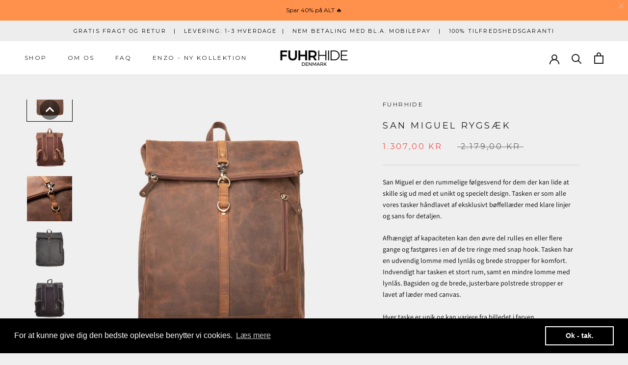

--- FILE ---
content_type: text/html; charset=utf-8
request_url: https://fuhrhide.com/products/san-miguel
body_size: 36511
content:
<!doctype html>

<html class="no-js" lang="da">
  <head>
    <!-- Google Tag Manager -->
<script>(function(w,d,s,l,i){w[l]=w[l]||[];w[l].push({'gtm.start':
new Date().getTime(),event:'gtm.js'});var f=d.getElementsByTagName(s)[0],
j=d.createElement(s),dl=l!='dataLayer'?'&l='+l:'';j.async=true;j.src=
'https://www.googletagmanager.com/gtm.js?id='+i+dl;f.parentNode.insertBefore(j,f);
})(window,document,'script','dataLayer','GTM-TTMHZ65');</script>
<!-- End Google Tag Manager -->
    <meta charset="utf-8"> 
    <meta http-equiv="X-UA-Compatible" content="IE=edge,chrome=1">
    <meta name="viewport" content="width=device-width, initial-scale=1.0, height=device-height, minimum-scale=1.0, maximum-scale=1.0">
    <meta name="theme-color" content="">
  <!--  Trustpilot swiper  -->
  <link rel="stylesheet" href="https://cdnjs.cloudflare.com/ajax/libs/OwlCarousel2/2.3.4/assets/owl.carousel.min.css" integrity="sha512-tS3S5qG0BlhnQROyJXvNjeEM4UpMXHrQfTGmbQ1gKmelCxlSEBUaxhRBj/EFTzpbP4RVSrpEikbmdJobCvhE3g==" crossorigin="anonymous" referrerpolicy="no-referrer" />
  <link rel="stylesheet" href="https://cdnjs.cloudflare.com/ajax/libs/OwlCarousel2/2.3.4/assets/owl.theme.default.min.css" integrity="sha512-sMXtMNL1zRzolHYKEujM2AqCLUR9F2C4/05cdbxjjLSRvMQIciEPCQZo++nk7go3BtSuK9kfa/s+a4f4i5pLkw==" crossorigin="anonymous" referrerpolicy="no-referrer" />

    <title>
      San Miguel rygsæk &ndash; Fuhrhide
    </title><meta name="description" content="San Miguel er den rummelige følgesvend for dem der kan lide at skille sig ud med et unikt og specielt design. Tasken er som alle vores tasker håndlavet af eksklusivt bøffellæder med klare linjer og sans for detaljen. Afhængigt af kapaciteten kan den øvre del rulles en eller flere gange og fastgøres i en af de tre ringe"><link rel="canonical" href="https://fuhrhide.com/products/san-miguel"><link rel="shortcut icon" href="//fuhrhide.com/cdn/shop/files/favicon_fuhrr_96x.png?v=1633009890" type="image/png"><meta property="og:type" content="product">
  <meta property="og:title" content="San Miguel rygsæk"><meta property="og:image" content="http://fuhrhide.com/cdn/shop/products/San-Miguel-Brown-1.jpg?v=1632320861">
    <meta property="og:image:secure_url" content="https://fuhrhide.com/cdn/shop/products/San-Miguel-Brown-1.jpg?v=1632320861">
    <meta property="og:image:width" content="1000">
    <meta property="og:image:height" content="1000"><meta property="product:price:amount" content="1.307,00">
  <meta property="product:price:currency" content="DKK"><meta property="og:description" content="San Miguel er den rummelige følgesvend for dem der kan lide at skille sig ud med et unikt og specielt design. Tasken er som alle vores tasker håndlavet af eksklusivt bøffellæder med klare linjer og sans for detaljen. Afhængigt af kapaciteten kan den øvre del rulles en eller flere gange og fastgøres i en af de tre ringe"><meta property="og:url" content="https://fuhrhide.com/products/san-miguel">
<meta property="og:site_name" content="Fuhrhide"><meta name="twitter:card" content="summary"><meta name="twitter:title" content="San Miguel rygsæk">
  <meta name="twitter:description" content="San Miguel er den rummelige følgesvend for dem der kan lide at skille sig ud med et unikt og specielt design. Tasken er som alle vores tasker håndlavet af eksklusivt bøffellæder med klare linjer og sans for detaljen.
Afhængigt af kapaciteten kan den øvre del rulles en eller flere gange og fastgøres i en af de tre ringe med snap hook. Tasken har en udvendig lomme med lynlås og brede stropper for komfort. Indvendigt har tasken et stort rum, samt en mindre lomme med lynlås. Bagsiden og de brede, justerbare polstrede stropper er lavet af læder med canvas.
Hver taske er unik og kan variere fra billedet i farven.">
  <meta name="twitter:image" content="https://fuhrhide.com/cdn/shop/products/San-Miguel-Brown-1_600x600_crop_center.jpg?v=1632320861">
    <style>
  @font-face {
  font-family: Montserrat;
  font-weight: 400;
  font-style: normal;
  font-display: fallback;
  src: url("//fuhrhide.com/cdn/fonts/montserrat/montserrat_n4.81949fa0ac9fd2021e16436151e8eaa539321637.woff2") format("woff2"),
       url("//fuhrhide.com/cdn/fonts/montserrat/montserrat_n4.a6c632ca7b62da89c3594789ba828388aac693fe.woff") format("woff");
}

  @font-face {
  font-family: "Source Sans Pro";
  font-weight: 400;
  font-style: normal;
  font-display: fallback;
  src: url("//fuhrhide.com/cdn/fonts/source_sans_pro/sourcesanspro_n4.50ae3e156aed9a794db7e94c4d00984c7b66616c.woff2") format("woff2"),
       url("//fuhrhide.com/cdn/fonts/source_sans_pro/sourcesanspro_n4.d1662e048bd96ae7123e46600ff9744c0d84502d.woff") format("woff");
}


  @font-face {
  font-family: "Source Sans Pro";
  font-weight: 700;
  font-style: normal;
  font-display: fallback;
  src: url("//fuhrhide.com/cdn/fonts/source_sans_pro/sourcesanspro_n7.41cbad1715ffa6489ec3aab1c16fda6d5bdf2235.woff2") format("woff2"),
       url("//fuhrhide.com/cdn/fonts/source_sans_pro/sourcesanspro_n7.01173495588557d2be0eb2bb2ecdf8e4f01cf917.woff") format("woff");
}

  @font-face {
  font-family: "Source Sans Pro";
  font-weight: 400;
  font-style: italic;
  font-display: fallback;
  src: url("//fuhrhide.com/cdn/fonts/source_sans_pro/sourcesanspro_i4.130f29b9baa0095b80aea9236ca9ef6ab0069c67.woff2") format("woff2"),
       url("//fuhrhide.com/cdn/fonts/source_sans_pro/sourcesanspro_i4.6146c8c8ae7b8853ccbbc8b859fcf805016ee743.woff") format("woff");
}

  @font-face {
  font-family: "Source Sans Pro";
  font-weight: 700;
  font-style: italic;
  font-display: fallback;
  src: url("//fuhrhide.com/cdn/fonts/source_sans_pro/sourcesanspro_i7.98bb15b3a23880a6e1d86ade6dbb197526ff768d.woff2") format("woff2"),
       url("//fuhrhide.com/cdn/fonts/source_sans_pro/sourcesanspro_i7.6274cea5e22a575d33653322a4399caadffb1338.woff") format("woff");
}


  :root {
    --heading-font-family : Montserrat, sans-serif;
    --heading-font-weight : 400;
    --heading-font-style  : normal;

    --text-font-family : "Source Sans Pro", sans-serif;
    --text-font-weight : 400;
    --text-font-style  : normal;

    --base-text-font-size   : 14px;
    --default-text-font-size: 14px;--background          : #efefef;
    --background-rgb      : 239, 239, 239;
    --light-background    : #ffffff;
    --light-background-rgb: 255, 255, 255;
    --heading-color       : #1c1b1b;
    --text-color          : #1c1b1b;
    --text-color-rgb      : 28, 27, 27;
    --text-color-light    : #6a6a6a;
    --text-color-light-rgb: 106, 106, 106;
    --link-color          : #6a6a6a;
    --link-color-rgb      : 106, 106, 106;
    --border-color        : #cfcfcf;
    --border-color-rgb    : 207, 207, 207;

    --button-background    : #1c1b1b;
    --button-background-rgb: 28, 27, 27;
    --button-text-color    : #ffffff;

    --header-background       : #ffffff;
    --header-heading-color    : #1c1b1b;
    --header-light-text-color : #6a6a6a;
    --header-border-color     : #dddddd;

    --footer-background    : #ffffff;
    --footer-text-color    : #6a6a6a;
    --footer-heading-color : #1c1b1b;
    --footer-border-color  : #e9e9e9;

    --navigation-background      : #1c1b1b;
    --navigation-background-rgb  : 28, 27, 27;
    --navigation-text-color      : #ffffff;
    --navigation-text-color-light: rgba(255, 255, 255, 0.5);
    --navigation-border-color    : rgba(255, 255, 255, 0.25);

    --newsletter-popup-background     : #1c1b1b;
    --newsletter-popup-text-color     : #ffffff;
    --newsletter-popup-text-color-rgb : 255, 255, 255;

    --secondary-elements-background       : #1c1b1b;
    --secondary-elements-background-rgb   : 28, 27, 27;
    --secondary-elements-text-color       : #ffffff;
    --secondary-elements-text-color-light : rgba(255, 255, 255, 0.5);
    --secondary-elements-border-color     : rgba(255, 255, 255, 0.25);

    --product-sale-price-color    : #f94c43;
    --product-sale-price-color-rgb: 249, 76, 67;
    --product-star-rating: #f6a429;

    /* Shopify related variables */
    --payment-terms-background-color: #efefef;

    /* Products */

    --horizontal-spacing-four-products-per-row: 60px;
        --horizontal-spacing-two-products-per-row : 60px;

    --vertical-spacing-four-products-per-row: 60px;
        --vertical-spacing-two-products-per-row : 75px;

    /* Animation */
    --drawer-transition-timing: cubic-bezier(0.645, 0.045, 0.355, 1);
    --header-base-height: 80px; /* We set a default for browsers that do not support CSS variables */

    /* Cursors */
    --cursor-zoom-in-svg    : url(//fuhrhide.com/cdn/shop/t/5/assets/cursor-zoom-in.svg?v=170532930330058140181643008247);
    --cursor-zoom-in-2x-svg : url(//fuhrhide.com/cdn/shop/t/5/assets/cursor-zoom-in-2x.svg?v=56685658183649387561643008247);
  }
</style>

<script>
  // IE11 does not have support for CSS variables, so we have to polyfill them
  if (!(((window || {}).CSS || {}).supports && window.CSS.supports('(--a: 0)'))) {
    const script = document.createElement('script');
    script.type = 'text/javascript';
    script.src = 'https://cdn.jsdelivr.net/npm/css-vars-ponyfill@2';
    script.onload = function() {
      cssVars({});
    };

    document.getElementsByTagName('head')[0].appendChild(script);
  }
</script>

    <script>window.performance && window.performance.mark && window.performance.mark('shopify.content_for_header.start');</script><meta name="google-site-verification" content="UC9spB6wsbiuRwIVbajLbf78h_ABfiKS0lmy-_cTDwU">
<meta id="shopify-digital-wallet" name="shopify-digital-wallet" content="/59725283487/digital_wallets/dialog">
<meta name="shopify-checkout-api-token" content="d0a3766de9cf68584690b520ae2ea818">
<link rel="alternate" hreflang="x-default" href="https://fuhrhide.com/products/san-miguel">
<link rel="alternate" hreflang="da" href="https://fuhrhide.com/products/san-miguel">
<link rel="alternate" hreflang="en" href="https://fuhrhide.com/en/products/san-miguel">
<link rel="alternate" hreflang="de" href="https://fuhrhide.com/de/products/san-miguel">
<link rel="alternate" hreflang="en-GB" href="https://fuhrhide.com/en-gb/products/san-miguel">
<link rel="alternate" hreflang="de-DE" href="https://fuhrhide.com/de-de/products/san-miguel">
<link rel="alternate" type="application/json+oembed" href="https://fuhrhide.com/products/san-miguel.oembed">
<script async="async" src="/checkouts/internal/preloads.js?locale=da-DK"></script>
<script id="apple-pay-shop-capabilities" type="application/json">{"shopId":59725283487,"countryCode":"DK","currencyCode":"DKK","merchantCapabilities":["supports3DS"],"merchantId":"gid:\/\/shopify\/Shop\/59725283487","merchantName":"Fuhrhide","requiredBillingContactFields":["postalAddress","email","phone"],"requiredShippingContactFields":["postalAddress","email","phone"],"shippingType":"shipping","supportedNetworks":["visa","masterCard"],"total":{"type":"pending","label":"Fuhrhide","amount":"1.00"},"shopifyPaymentsEnabled":true,"supportsSubscriptions":true}</script>
<script id="shopify-features" type="application/json">{"accessToken":"d0a3766de9cf68584690b520ae2ea818","betas":["rich-media-storefront-analytics"],"domain":"fuhrhide.com","predictiveSearch":true,"shopId":59725283487,"locale":"da"}</script>
<script>var Shopify = Shopify || {};
Shopify.shop = "fuhrhide.myshopify.com";
Shopify.locale = "da";
Shopify.currency = {"active":"DKK","rate":"1.0"};
Shopify.country = "DK";
Shopify.theme = {"name":"Prestige \/\/ LIVE","id":130360770807,"schema_name":"Prestige","schema_version":"5.3.2","theme_store_id":855,"role":"main"};
Shopify.theme.handle = "null";
Shopify.theme.style = {"id":null,"handle":null};
Shopify.cdnHost = "fuhrhide.com/cdn";
Shopify.routes = Shopify.routes || {};
Shopify.routes.root = "/";</script>
<script type="module">!function(o){(o.Shopify=o.Shopify||{}).modules=!0}(window);</script>
<script>!function(o){function n(){var o=[];function n(){o.push(Array.prototype.slice.apply(arguments))}return n.q=o,n}var t=o.Shopify=o.Shopify||{};t.loadFeatures=n(),t.autoloadFeatures=n()}(window);</script>
<script id="shop-js-analytics" type="application/json">{"pageType":"product"}</script>
<script defer="defer" async type="module" src="//fuhrhide.com/cdn/shopifycloud/shop-js/modules/v2/client.init-shop-cart-sync_ByjAFD2B.da.esm.js"></script>
<script defer="defer" async type="module" src="//fuhrhide.com/cdn/shopifycloud/shop-js/modules/v2/chunk.common_D-UimmQe.esm.js"></script>
<script defer="defer" async type="module" src="//fuhrhide.com/cdn/shopifycloud/shop-js/modules/v2/chunk.modal_C_zrfWbZ.esm.js"></script>
<script type="module">
  await import("//fuhrhide.com/cdn/shopifycloud/shop-js/modules/v2/client.init-shop-cart-sync_ByjAFD2B.da.esm.js");
await import("//fuhrhide.com/cdn/shopifycloud/shop-js/modules/v2/chunk.common_D-UimmQe.esm.js");
await import("//fuhrhide.com/cdn/shopifycloud/shop-js/modules/v2/chunk.modal_C_zrfWbZ.esm.js");

  window.Shopify.SignInWithShop?.initShopCartSync?.({"fedCMEnabled":true,"windoidEnabled":true});

</script>
<script>(function() {
  var isLoaded = false;
  function asyncLoad() {
    if (isLoaded) return;
    isLoaded = true;
    var urls = ["https:\/\/ecommplugins-scripts.trustpilot.com\/v2.1\/js\/header.min.js?settings=eyJrZXkiOiIxWFJTRU5DUEpMVE1jTWR4IiwicyI6InNrdSJ9\u0026shop=fuhrhide.myshopify.com","https:\/\/ecommplugins-trustboxsettings.trustpilot.com\/fuhrhide.myshopify.com.js?settings=1638965059927\u0026shop=fuhrhide.myshopify.com","https:\/\/widget.trustpilot.com\/bootstrap\/v5\/tp.widget.sync.bootstrap.min.js?shop=fuhrhide.myshopify.com","https:\/\/static.klaviyo.com\/onsite\/js\/klaviyo.js?company_id=WQ4sVi\u0026shop=fuhrhide.myshopify.com","https:\/\/static.klaviyo.com\/onsite\/js\/klaviyo.js?company_id=WQ4sVi\u0026shop=fuhrhide.myshopify.com","https:\/\/cdn.shopify.com\/s\/files\/1\/0597\/2528\/3487\/t\/5\/assets\/booster_eu_cookie_59725283487.js?v=1644916114\u0026shop=fuhrhide.myshopify.com","https:\/\/intg.snapchat.com\/shopify\/shopify-scevent-init.js?id=119ae08c-ecb6-48da-8e5f-ca594dad42b9\u0026shop=fuhrhide.myshopify.com","https:\/\/tnc-app.herokuapp.com\/get_script\/a25cae2a9b9811ed82b07ef77d0100c1.js?v=465456\u0026shop=fuhrhide.myshopify.com","https:\/\/rio.pwztag.com\/rio.js?shop=fuhrhide.myshopify.com"];
    for (var i = 0; i < urls.length; i++) {
      var s = document.createElement('script');
      s.type = 'text/javascript';
      s.async = true;
      s.src = urls[i];
      var x = document.getElementsByTagName('script')[0];
      x.parentNode.insertBefore(s, x);
    }
  };
  if(window.attachEvent) {
    window.attachEvent('onload', asyncLoad);
  } else {
    window.addEventListener('load', asyncLoad, false);
  }
})();</script>
<script id="__st">var __st={"a":59725283487,"offset":3600,"reqid":"9dc9d53e-87e8-4452-8daf-df7d0d2d388f-1769186659","pageurl":"fuhrhide.com\/products\/san-miguel","u":"506e4a5c0536","p":"product","rtyp":"product","rid":7083115577503};</script>
<script>window.ShopifyPaypalV4VisibilityTracking = true;</script>
<script id="captcha-bootstrap">!function(){'use strict';const t='contact',e='account',n='new_comment',o=[[t,t],['blogs',n],['comments',n],[t,'customer']],c=[[e,'customer_login'],[e,'guest_login'],[e,'recover_customer_password'],[e,'create_customer']],r=t=>t.map((([t,e])=>`form[action*='/${t}']:not([data-nocaptcha='true']) input[name='form_type'][value='${e}']`)).join(','),a=t=>()=>t?[...document.querySelectorAll(t)].map((t=>t.form)):[];function s(){const t=[...o],e=r(t);return a(e)}const i='password',u='form_key',d=['recaptcha-v3-token','g-recaptcha-response','h-captcha-response',i],f=()=>{try{return window.sessionStorage}catch{return}},m='__shopify_v',_=t=>t.elements[u];function p(t,e,n=!1){try{const o=window.sessionStorage,c=JSON.parse(o.getItem(e)),{data:r}=function(t){const{data:e,action:n}=t;return t[m]||n?{data:e,action:n}:{data:t,action:n}}(c);for(const[e,n]of Object.entries(r))t.elements[e]&&(t.elements[e].value=n);n&&o.removeItem(e)}catch(o){console.error('form repopulation failed',{error:o})}}const l='form_type',E='cptcha';function T(t){t.dataset[E]=!0}const w=window,h=w.document,L='Shopify',v='ce_forms',y='captcha';let A=!1;((t,e)=>{const n=(g='f06e6c50-85a8-45c8-87d0-21a2b65856fe',I='https://cdn.shopify.com/shopifycloud/storefront-forms-hcaptcha/ce_storefront_forms_captcha_hcaptcha.v1.5.2.iife.js',D={infoText:'Beskyttet af hCaptcha',privacyText:'Beskyttelse af persondata',termsText:'Vilkår'},(t,e,n)=>{const o=w[L][v],c=o.bindForm;if(c)return c(t,g,e,D).then(n);var r;o.q.push([[t,g,e,D],n]),r=I,A||(h.body.append(Object.assign(h.createElement('script'),{id:'captcha-provider',async:!0,src:r})),A=!0)});var g,I,D;w[L]=w[L]||{},w[L][v]=w[L][v]||{},w[L][v].q=[],w[L][y]=w[L][y]||{},w[L][y].protect=function(t,e){n(t,void 0,e),T(t)},Object.freeze(w[L][y]),function(t,e,n,w,h,L){const[v,y,A,g]=function(t,e,n){const i=e?o:[],u=t?c:[],d=[...i,...u],f=r(d),m=r(i),_=r(d.filter((([t,e])=>n.includes(e))));return[a(f),a(m),a(_),s()]}(w,h,L),I=t=>{const e=t.target;return e instanceof HTMLFormElement?e:e&&e.form},D=t=>v().includes(t);t.addEventListener('submit',(t=>{const e=I(t);if(!e)return;const n=D(e)&&!e.dataset.hcaptchaBound&&!e.dataset.recaptchaBound,o=_(e),c=g().includes(e)&&(!o||!o.value);(n||c)&&t.preventDefault(),c&&!n&&(function(t){try{if(!f())return;!function(t){const e=f();if(!e)return;const n=_(t);if(!n)return;const o=n.value;o&&e.removeItem(o)}(t);const e=Array.from(Array(32),(()=>Math.random().toString(36)[2])).join('');!function(t,e){_(t)||t.append(Object.assign(document.createElement('input'),{type:'hidden',name:u})),t.elements[u].value=e}(t,e),function(t,e){const n=f();if(!n)return;const o=[...t.querySelectorAll(`input[type='${i}']`)].map((({name:t})=>t)),c=[...d,...o],r={};for(const[a,s]of new FormData(t).entries())c.includes(a)||(r[a]=s);n.setItem(e,JSON.stringify({[m]:1,action:t.action,data:r}))}(t,e)}catch(e){console.error('failed to persist form',e)}}(e),e.submit())}));const S=(t,e)=>{t&&!t.dataset[E]&&(n(t,e.some((e=>e===t))),T(t))};for(const o of['focusin','change'])t.addEventListener(o,(t=>{const e=I(t);D(e)&&S(e,y())}));const B=e.get('form_key'),M=e.get(l),P=B&&M;t.addEventListener('DOMContentLoaded',(()=>{const t=y();if(P)for(const e of t)e.elements[l].value===M&&p(e,B);[...new Set([...A(),...v().filter((t=>'true'===t.dataset.shopifyCaptcha))])].forEach((e=>S(e,t)))}))}(h,new URLSearchParams(w.location.search),n,t,e,['guest_login'])})(!0,!0)}();</script>
<script integrity="sha256-4kQ18oKyAcykRKYeNunJcIwy7WH5gtpwJnB7kiuLZ1E=" data-source-attribution="shopify.loadfeatures" defer="defer" src="//fuhrhide.com/cdn/shopifycloud/storefront/assets/storefront/load_feature-a0a9edcb.js" crossorigin="anonymous"></script>
<script data-source-attribution="shopify.dynamic_checkout.dynamic.init">var Shopify=Shopify||{};Shopify.PaymentButton=Shopify.PaymentButton||{isStorefrontPortableWallets:!0,init:function(){window.Shopify.PaymentButton.init=function(){};var t=document.createElement("script");t.src="https://fuhrhide.com/cdn/shopifycloud/portable-wallets/latest/portable-wallets.da.js",t.type="module",document.head.appendChild(t)}};
</script>
<script data-source-attribution="shopify.dynamic_checkout.buyer_consent">
  function portableWalletsHideBuyerConsent(e){var t=document.getElementById("shopify-buyer-consent"),n=document.getElementById("shopify-subscription-policy-button");t&&n&&(t.classList.add("hidden"),t.setAttribute("aria-hidden","true"),n.removeEventListener("click",e))}function portableWalletsShowBuyerConsent(e){var t=document.getElementById("shopify-buyer-consent"),n=document.getElementById("shopify-subscription-policy-button");t&&n&&(t.classList.remove("hidden"),t.removeAttribute("aria-hidden"),n.addEventListener("click",e))}window.Shopify?.PaymentButton&&(window.Shopify.PaymentButton.hideBuyerConsent=portableWalletsHideBuyerConsent,window.Shopify.PaymentButton.showBuyerConsent=portableWalletsShowBuyerConsent);
</script>
<script data-source-attribution="shopify.dynamic_checkout.cart.bootstrap">document.addEventListener("DOMContentLoaded",(function(){function t(){return document.querySelector("shopify-accelerated-checkout-cart, shopify-accelerated-checkout")}if(t())Shopify.PaymentButton.init();else{new MutationObserver((function(e,n){t()&&(Shopify.PaymentButton.init(),n.disconnect())})).observe(document.body,{childList:!0,subtree:!0})}}));
</script>
<link id="shopify-accelerated-checkout-styles" rel="stylesheet" media="screen" href="https://fuhrhide.com/cdn/shopifycloud/portable-wallets/latest/accelerated-checkout-backwards-compat.css" crossorigin="anonymous">
<style id="shopify-accelerated-checkout-cart">
        #shopify-buyer-consent {
  margin-top: 1em;
  display: inline-block;
  width: 100%;
}

#shopify-buyer-consent.hidden {
  display: none;
}

#shopify-subscription-policy-button {
  background: none;
  border: none;
  padding: 0;
  text-decoration: underline;
  font-size: inherit;
  cursor: pointer;
}

#shopify-subscription-policy-button::before {
  box-shadow: none;
}

      </style>

<script>window.performance && window.performance.mark && window.performance.mark('shopify.content_for_header.end');</script><link rel="stylesheet" href="//fuhrhide.com/cdn/shop/t/5/assets/theme.css?v=68140094948019058231674629147">
    
    <!-- Start of inMobile SMS marketing and lead generation tool - www.inmobile.dk -->
<script type="text/javascript">
(function(d){
       a = d.createElement('script');
       a.async = 1;
       a.src = 'https://mm.inmobile.dk/Api/InmobileJsFunctions.js';
       m = d.getElementsByTagName('script')[0];
       m.parentNode.insertBefore(a, m);
   })(document);
</script>
<!-- End of inMobile SMS marketing and lead generation tool - www.inmobile.dk -->

    <script>// This allows to expose several variables to the global scope, to be used in scripts
      window.theme = {
        pageType: "product",
        moneyFormat: "\u003cspan class=money\u003e{{amount_with_comma_separator}} kr\u003c\/span\u003e",
        moneyWithCurrencyFormat: "\u003cspan class=money\u003e{{amount_with_comma_separator}} kr\u003c\/span\u003e",
        currencyCodeEnabled: true,
        productImageSize: "natural",
        searchMode: "product,article",
        showPageTransition: false,
        showElementStaggering: true,
        showImageZooming: true
      };

      window.routes = {
        rootUrl: "\/",
        rootUrlWithoutSlash: '',
        cartUrl: "\/cart",
        cartAddUrl: "\/cart\/add",
        cartChangeUrl: "\/cart\/change",
        searchUrl: "\/search",
        productRecommendationsUrl: "\/recommendations\/products"
      };

      window.languages = {
        cartAddNote: "Tilføj note til din ordre",
        cartEditNote: "Rediger din note",
        productImageLoadingError: "Dette billede kunne ikke indlæses. Prøv venligst at genindlæse siden.",
        productFormAddToCart: "Læg i kurv",
        productFormUnavailable: "Utilgængelig",
        productFormSoldOut: "Udsolgt",
        shippingEstimatorOneResult: "1 valgmulighed tilgængelig:",
        shippingEstimatorMoreResults: "{{count}} tilgængelige indstillinger:",
        shippingEstimatorNoResults: "Der kunne ikke findes nogen forsendelse"
      };

      window.lazySizesConfig = {
        loadHidden: false,
        hFac: 0.5,
        expFactor: 2,
        ricTimeout: 150,
        lazyClass: 'Image--lazyLoad',
        loadingClass: 'Image--lazyLoading',
        loadedClass: 'Image--lazyLoaded'
      };

      document.documentElement.className = document.documentElement.className.replace('no-js', 'js');
      document.documentElement.style.setProperty('--window-height', window.innerHeight + 'px');

      // We do a quick detection of some features (we could use Modernizr but for so little...)
      (function() {
        document.documentElement.className += ((window.CSS && window.CSS.supports('(position: sticky) or (position: -webkit-sticky)')) ? ' supports-sticky' : ' no-supports-sticky');
        document.documentElement.className += (window.matchMedia('(-moz-touch-enabled: 1), (hover: none)')).matches ? ' no-supports-hover' : ' supports-hover';
      }());

      
    </script>

    <script src="//fuhrhide.com/cdn/shop/t/5/assets/lazysizes.min.js?v=174358363404432586981643008214" async></script><script src="//fuhrhide.com/cdn/shop/t/5/assets/libs.min.js?v=26178543184394469741643008214" defer></script>
    <script src="//fuhrhide.com/cdn/shop/t/5/assets/theme.min.js?v=133855962354883761901674530959" defer></script>
    <script src="//fuhrhide.com/cdn/shop/t/5/assets/custom.js?v=183944157590872491501643008213" defer></script>

    <script>
      (function () {
        window.onpageshow = function() {
          if (window.theme.showPageTransition) {
            var pageTransition = document.querySelector('.PageTransition');

            if (pageTransition) {
              pageTransition.style.visibility = 'visible';
              pageTransition.style.opacity = '0';
            }
          }

          // When the page is loaded from the cache, we have to reload the cart content
          document.documentElement.dispatchEvent(new CustomEvent('cart:refresh', {
            bubbles: true
          }));
        };
      })();
    </script>

    
  <script type="application/ld+json">
  {
    "@context": "http://schema.org",
    "@type": "Product",
    "offers": [{
          "@type": "Offer",
          "name": "Dark",
          "availability":"https://schema.org/InStock",
          "price": 1307.0,
          "priceCurrency": "DKK",
          "priceValidUntil": "2026-02-02","sku": "FH 1020 - D","url": "/products/san-miguel?variant=41113439764639"
        },
{
          "@type": "Offer",
          "name": "Black",
          "availability":"https://schema.org/InStock",
          "price": 1307.0,
          "priceCurrency": "DKK",
          "priceValidUntil": "2026-02-02","sku": "FH 1020 - B","url": "/products/san-miguel?variant=41113439731871"
        },
{
          "@type": "Offer",
          "name": "Light",
          "availability":"https://schema.org/InStock",
          "price": 1307.0,
          "priceCurrency": "DKK",
          "priceValidUntil": "2026-02-02","sku": "FH 1020 - L","url": "/products/san-miguel?variant=41113439797407"
        }
],
    "brand": {
      "name": "Fuhrhide"
    },
    "name": "San Miguel rygsæk",
    "description": "San Miguel er den rummelige følgesvend for dem der kan lide at skille sig ud med et unikt og specielt design. Tasken er som alle vores tasker håndlavet af eksklusivt bøffellæder med klare linjer og sans for detaljen.\nAfhængigt af kapaciteten kan den øvre del rulles en eller flere gange og fastgøres i en af de tre ringe med snap hook. Tasken har en udvendig lomme med lynlås og brede stropper for komfort. Indvendigt har tasken et stort rum, samt en mindre lomme med lynlås. Bagsiden og de brede, justerbare polstrede stropper er lavet af læder med canvas.\nHver taske er unik og kan variere fra billedet i farven.",
    "category": "",
    "url": "/products/san-miguel",
    "sku": "FH 1020 - D",
    "image": {
      "@type": "ImageObject",
      "url": "https://fuhrhide.com/cdn/shop/products/San-Miguel-Brown-1_1024x.jpg?v=1632320861",
      "image": "https://fuhrhide.com/cdn/shop/products/San-Miguel-Brown-1_1024x.jpg?v=1632320861",
      "name": "San Miguel rygsæk",
      "width": "1024",
      "height": "1024"
    }
  }
  </script>



  <script type="application/ld+json">
  {
    "@context": "http://schema.org",
    "@type": "BreadcrumbList",
  "itemListElement": [{
      "@type": "ListItem",
      "position": 1,
      "name": "Forside",
      "item": "https://fuhrhide.com"
    },{
          "@type": "ListItem",
          "position": 2,
          "name": "San Miguel rygsæk",
          "item": "https://fuhrhide.com/products/san-miguel"
        }]
  }
  </script>

  
  

<script>
  var __productWizRioProduct = {"id":7083115577503,"title":"San Miguel rygsæk","handle":"san-miguel","description":"\u003cp\u003eSan Miguel er den rummelige følgesvend for dem der kan lide at skille sig ud med et unikt og specielt design. Tasken er som alle vores tasker håndlavet af eksklusivt bøffellæder med klare linjer og sans for detaljen.\u003c\/p\u003e\n\u003cp\u003eAfhængigt af kapaciteten kan den øvre del rulles en eller flere gange og fastgøres i en af de tre ringe med snap hook. Tasken har en udvendig lomme med lynlås og brede stropper for komfort. Indvendigt har tasken et stort rum, samt en mindre lomme med lynlås. Bagsiden og de brede, justerbare polstrede stropper er lavet af læder med canvas.\u003c\/p\u003e\n\u003cp\u003e\u003cmeta charset=\"utf-8\"\u003e\u003cspan\u003eHver taske er unik og kan variere fra billedet i farven.\u003c\/span\u003e\u003c\/p\u003e","published_at":"2021-09-22T16:27:16+02:00","created_at":"2021-09-22T16:27:16+02:00","vendor":"Fuhrhide","type":"","tags":["bestseller","brunelaedertasker","price-change-job-active","rejsetasker","rygsaekke","SALE","tasker"],"price":130700,"price_min":130700,"price_max":130700,"available":true,"price_varies":false,"compare_at_price":217900,"compare_at_price_min":217900,"compare_at_price_max":217900,"compare_at_price_varies":false,"variants":[{"id":41113439764639,"title":"Dark","option1":"Dark","option2":null,"option3":null,"sku":"FH 1020 - D","requires_shipping":true,"taxable":true,"featured_image":{"id":30873259212959,"product_id":7083115577503,"position":1,"created_at":"2021-09-22T16:27:39+02:00","updated_at":"2021-09-22T16:27:41+02:00","alt":null,"width":1000,"height":1000,"src":"\/\/fuhrhide.com\/cdn\/shop\/products\/San-Miguel-Brown-1.jpg?v=1632320861","variant_ids":[41113439764639]},"available":true,"name":"San Miguel rygsæk - Dark","public_title":"Dark","options":["Dark"],"price":130700,"weight":2000,"compare_at_price":217900,"inventory_management":"shopify","barcode":"","featured_media":{"alt":null,"id":23350585196703,"position":1,"preview_image":{"aspect_ratio":1.0,"height":1000,"width":1000,"src":"\/\/fuhrhide.com\/cdn\/shop\/products\/San-Miguel-Brown-1.jpg?v=1632320861"}},"requires_selling_plan":false,"selling_plan_allocations":[]},{"id":41113439731871,"title":"Black","option1":"Black","option2":null,"option3":null,"sku":"FH 1020 - B","requires_shipping":true,"taxable":true,"featured_image":{"id":30873259016351,"product_id":7083115577503,"position":4,"created_at":"2021-09-22T16:27:39+02:00","updated_at":"2021-09-22T16:27:41+02:00","alt":null,"width":1000,"height":1000,"src":"\/\/fuhrhide.com\/cdn\/shop\/products\/San-Miguel-Black-1.jpg?v=1632320861","variant_ids":[41113439731871]},"available":true,"name":"San Miguel rygsæk - Black","public_title":"Black","options":["Black"],"price":130700,"weight":2000,"compare_at_price":217900,"inventory_management":"shopify","barcode":"","featured_media":{"alt":null,"id":23350585131167,"position":4,"preview_image":{"aspect_ratio":1.0,"height":1000,"width":1000,"src":"\/\/fuhrhide.com\/cdn\/shop\/products\/San-Miguel-Black-1.jpg?v=1632320861"}},"requires_selling_plan":false,"selling_plan_allocations":[]},{"id":41113439797407,"title":"Light","option1":"Light","option2":null,"option3":null,"sku":"FH 1020 - L","requires_shipping":true,"taxable":true,"featured_image":{"id":30947037315231,"product_id":7083115577503,"position":8,"created_at":"2021-09-26T12:30:32+02:00","updated_at":"2022-01-19T18:14:48+01:00","alt":null,"width":1000,"height":1000,"src":"\/\/fuhrhide.com\/cdn\/shop\/products\/miguel-1.jpg?v=1642612488","variant_ids":[41113439797407]},"available":true,"name":"San Miguel rygsæk - Light","public_title":"Light","options":["Light"],"price":130700,"weight":2000,"compare_at_price":217900,"inventory_management":"shopify","barcode":"","featured_media":{"alt":null,"id":23426720858271,"position":8,"preview_image":{"aspect_ratio":1.0,"height":1000,"width":1000,"src":"\/\/fuhrhide.com\/cdn\/shop\/products\/miguel-1.jpg?v=1642612488"}},"requires_selling_plan":false,"selling_plan_allocations":[]}],"images":["\/\/fuhrhide.com\/cdn\/shop\/products\/San-Miguel-Brown-1.jpg?v=1632320861","\/\/fuhrhide.com\/cdn\/shop\/products\/San-Miguel-Brown-2.jpg?v=1632320861","\/\/fuhrhide.com\/cdn\/shop\/products\/San-Miguel-Brown-4.jpg?v=1632465969","\/\/fuhrhide.com\/cdn\/shop\/products\/San-Miguel-Black-1.jpg?v=1632320861","\/\/fuhrhide.com\/cdn\/shop\/products\/San-Miguel-Black-2.jpg?v=1632320861","\/\/fuhrhide.com\/cdn\/shop\/products\/San-Miguel-Black-3.jpg?v=1632465970","\/\/fuhrhide.com\/cdn\/shop\/products\/San-Miguel-Black-4.jpg?v=1632465970","\/\/fuhrhide.com\/cdn\/shop\/products\/miguel-1.jpg?v=1642612488","\/\/fuhrhide.com\/cdn\/shop\/products\/miguel-2.jpg?v=1642612488","\/\/fuhrhide.com\/cdn\/shop\/products\/fh_22.png?v=1642613160","\/\/fuhrhide.com\/cdn\/shop\/products\/fh_20.png?v=1642613160","\/\/fuhrhide.com\/cdn\/shop\/products\/San-Miguel-Brown-3.jpg?v=1642613160","\/\/fuhrhide.com\/cdn\/shop\/products\/SanMigueldark1.jpg?v=1642613160","\/\/fuhrhide.com\/cdn\/shop\/products\/Sanmigueldark3.jpg?v=1642613160","\/\/fuhrhide.com\/cdn\/shop\/products\/SanMigueldark7.jpg?v=1642613160","\/\/fuhrhide.com\/cdn\/shop\/products\/San-Miguel-1-1.jpg?v=1642613160","\/\/fuhrhide.com\/cdn\/shop\/products\/San-Miguel-2-2.jpg?v=1642613160"],"featured_image":"\/\/fuhrhide.com\/cdn\/shop\/products\/San-Miguel-Brown-1.jpg?v=1632320861","options":["Farve"],"media":[{"alt":null,"id":23350585196703,"position":1,"preview_image":{"aspect_ratio":1.0,"height":1000,"width":1000,"src":"\/\/fuhrhide.com\/cdn\/shop\/products\/San-Miguel-Brown-1.jpg?v=1632320861"},"aspect_ratio":1.0,"height":1000,"media_type":"image","src":"\/\/fuhrhide.com\/cdn\/shop\/products\/San-Miguel-Brown-1.jpg?v=1632320861","width":1000},{"alt":null,"id":23350585229471,"position":2,"preview_image":{"aspect_ratio":1.0,"height":1000,"width":1000,"src":"\/\/fuhrhide.com\/cdn\/shop\/products\/San-Miguel-Brown-2.jpg?v=1632320861"},"aspect_ratio":1.0,"height":1000,"media_type":"image","src":"\/\/fuhrhide.com\/cdn\/shop\/products\/San-Miguel-Brown-2.jpg?v=1632320861","width":1000},{"alt":null,"id":23387026063519,"position":3,"preview_image":{"aspect_ratio":1.0,"height":1000,"width":1000,"src":"\/\/fuhrhide.com\/cdn\/shop\/products\/San-Miguel-Brown-4.jpg?v=1632465969"},"aspect_ratio":1.0,"height":1000,"media_type":"image","src":"\/\/fuhrhide.com\/cdn\/shop\/products\/San-Miguel-Brown-4.jpg?v=1632465969","width":1000},{"alt":null,"id":23350585131167,"position":4,"preview_image":{"aspect_ratio":1.0,"height":1000,"width":1000,"src":"\/\/fuhrhide.com\/cdn\/shop\/products\/San-Miguel-Black-1.jpg?v=1632320861"},"aspect_ratio":1.0,"height":1000,"media_type":"image","src":"\/\/fuhrhide.com\/cdn\/shop\/products\/San-Miguel-Black-1.jpg?v=1632320861","width":1000},{"alt":null,"id":23350585163935,"position":5,"preview_image":{"aspect_ratio":1.0,"height":1000,"width":1000,"src":"\/\/fuhrhide.com\/cdn\/shop\/products\/San-Miguel-Black-2.jpg?v=1632320861"},"aspect_ratio":1.0,"height":1000,"media_type":"image","src":"\/\/fuhrhide.com\/cdn\/shop\/products\/San-Miguel-Black-2.jpg?v=1632320861","width":1000},{"alt":null,"id":23387025997983,"position":6,"preview_image":{"aspect_ratio":1.0,"height":1000,"width":1000,"src":"\/\/fuhrhide.com\/cdn\/shop\/products\/San-Miguel-Black-3.jpg?v=1632465970"},"aspect_ratio":1.0,"height":1000,"media_type":"image","src":"\/\/fuhrhide.com\/cdn\/shop\/products\/San-Miguel-Black-3.jpg?v=1632465970","width":1000},{"alt":null,"id":23387026030751,"position":7,"preview_image":{"aspect_ratio":1.0,"height":1000,"width":1000,"src":"\/\/fuhrhide.com\/cdn\/shop\/products\/San-Miguel-Black-4.jpg?v=1632465970"},"aspect_ratio":1.0,"height":1000,"media_type":"image","src":"\/\/fuhrhide.com\/cdn\/shop\/products\/San-Miguel-Black-4.jpg?v=1632465970","width":1000},{"alt":null,"id":23426720858271,"position":8,"preview_image":{"aspect_ratio":1.0,"height":1000,"width":1000,"src":"\/\/fuhrhide.com\/cdn\/shop\/products\/miguel-1.jpg?v=1642612488"},"aspect_ratio":1.0,"height":1000,"media_type":"image","src":"\/\/fuhrhide.com\/cdn\/shop\/products\/miguel-1.jpg?v=1642612488","width":1000},{"alt":null,"id":23426720989343,"position":9,"preview_image":{"aspect_ratio":1.0,"height":1000,"width":1000,"src":"\/\/fuhrhide.com\/cdn\/shop\/products\/miguel-2.jpg?v=1642612488"},"aspect_ratio":1.0,"height":1000,"media_type":"image","src":"\/\/fuhrhide.com\/cdn\/shop\/products\/miguel-2.jpg?v=1642612488","width":1000},{"alt":null,"id":28995936452855,"position":10,"preview_image":{"aspect_ratio":1.0,"height":1000,"width":1000,"src":"\/\/fuhrhide.com\/cdn\/shop\/products\/fh_22.png?v=1642613160"},"aspect_ratio":1.0,"height":1000,"media_type":"image","src":"\/\/fuhrhide.com\/cdn\/shop\/products\/fh_22.png?v=1642613160","width":1000},{"alt":null,"id":28995898736887,"position":11,"preview_image":{"aspect_ratio":1.0,"height":1000,"width":1000,"src":"\/\/fuhrhide.com\/cdn\/shop\/products\/fh_20.png?v=1642613160"},"aspect_ratio":1.0,"height":1000,"media_type":"image","src":"\/\/fuhrhide.com\/cdn\/shop\/products\/fh_20.png?v=1642613160","width":1000},{"alt":null,"id":23387026096287,"position":12,"preview_image":{"aspect_ratio":1.0,"height":1000,"width":1000,"src":"\/\/fuhrhide.com\/cdn\/shop\/products\/San-Miguel-Brown-3.jpg?v=1642613160"},"aspect_ratio":1.0,"height":1000,"media_type":"image","src":"\/\/fuhrhide.com\/cdn\/shop\/products\/San-Miguel-Brown-3.jpg?v=1642613160","width":1000},{"alt":null,"id":23387051131039,"position":13,"preview_image":{"aspect_ratio":0.667,"height":1499,"width":1000,"src":"\/\/fuhrhide.com\/cdn\/shop\/products\/SanMigueldark1.jpg?v=1642613160"},"aspect_ratio":0.667,"height":1499,"media_type":"image","src":"\/\/fuhrhide.com\/cdn\/shop\/products\/SanMigueldark1.jpg?v=1642613160","width":1000},{"alt":null,"id":23387051163807,"position":14,"preview_image":{"aspect_ratio":0.642,"height":1557,"width":1000,"src":"\/\/fuhrhide.com\/cdn\/shop\/products\/Sanmigueldark3.jpg?v=1642613160"},"aspect_ratio":0.642,"height":1557,"media_type":"image","src":"\/\/fuhrhide.com\/cdn\/shop\/products\/Sanmigueldark3.jpg?v=1642613160","width":1000},{"alt":null,"id":23387051196575,"position":15,"preview_image":{"aspect_ratio":0.667,"height":1499,"width":1000,"src":"\/\/fuhrhide.com\/cdn\/shop\/products\/SanMigueldark7.jpg?v=1642613160"},"aspect_ratio":0.667,"height":1499,"media_type":"image","src":"\/\/fuhrhide.com\/cdn\/shop\/products\/SanMigueldark7.jpg?v=1642613160","width":1000},{"alt":null,"id":23480341233823,"position":16,"preview_image":{"aspect_ratio":1.0,"height":1000,"width":1000,"src":"\/\/fuhrhide.com\/cdn\/shop\/products\/San-Miguel-1-1.jpg?v=1642613160"},"aspect_ratio":1.0,"height":1000,"media_type":"image","src":"\/\/fuhrhide.com\/cdn\/shop\/products\/San-Miguel-1-1.jpg?v=1642613160","width":1000},{"alt":null,"id":23480341758111,"position":17,"preview_image":{"aspect_ratio":1.0,"height":1000,"width":1000,"src":"\/\/fuhrhide.com\/cdn\/shop\/products\/San-Miguel-2-2.jpg?v=1642613160"},"aspect_ratio":1.0,"height":1000,"media_type":"image","src":"\/\/fuhrhide.com\/cdn\/shop\/products\/San-Miguel-2-2.jpg?v=1642613160","width":1000}],"requires_selling_plan":false,"selling_plan_groups":[],"content":"\u003cp\u003eSan Miguel er den rummelige følgesvend for dem der kan lide at skille sig ud med et unikt og specielt design. Tasken er som alle vores tasker håndlavet af eksklusivt bøffellæder med klare linjer og sans for detaljen.\u003c\/p\u003e\n\u003cp\u003eAfhængigt af kapaciteten kan den øvre del rulles en eller flere gange og fastgøres i en af de tre ringe med snap hook. Tasken har en udvendig lomme med lynlås og brede stropper for komfort. Indvendigt har tasken et stort rum, samt en mindre lomme med lynlås. Bagsiden og de brede, justerbare polstrede stropper er lavet af læder med canvas.\u003c\/p\u003e\n\u003cp\u003e\u003cmeta charset=\"utf-8\"\u003e\u003cspan\u003eHver taske er unik og kan variere fra billedet i farven.\u003c\/span\u003e\u003c\/p\u003e"};
  if (typeof __productWizRioProduct === 'object' && __productWizRioProduct !== null) {
    __productWizRioProduct.options = [{"name":"Farve","position":1,"values":["Dark","Black","Light"]}];
  }
  var __productWizRioHasOnlyDefaultVariant = false;
  var __productWizRioAssets = null;
  if (typeof __productWizRioAssets === 'string') {
    __productWizRioAssets = JSON.parse(__productWizRioAssets);
  }
  var __productWizRioVariantImages = null;
  var __productWizRioProductOptions = null;
  var __productWizRioProductOptionsSettings = null;
  var __productWizRioShop = null;
  var __productWizRioProductOptionsShop = {"disabled":true};
  var __productWizRioProductGallery = {"disabled":false};
  var __productWizRio = {};
  var __productWizRioOptions = {};
  __productWizRio.theme = 'prestige';
  __productWizRio.moneyFormat = "\u003cspan class=money\u003e{{amount_with_comma_separator}} kr\u003c\/span\u003e";
  __productWizRio.moneyFormatWithCurrency = "\u003cspan class=money\u003e{{amount_with_comma_separator}} kr\u003c\/span\u003e";
  (function() {
    function insertGalleryPlaceholder(e,t){try{var{breakpoint:i}=__productWizRio.config,n="string"==typeof i&&window.matchMedia(`(min-width:${i})`).matches,{vertical:c}=__productWizRio.config[n?"desktop":"mobile"],o=(()=>{var t=e=>{e=("model"===e.media_type?e.preview_image:e).aspect_ratio;return 1/("number"==typeof e?e:1)};const i=(e=>{const{productRio:t,product:i}=__productWizRio;let o=e;if("string"==typeof o&&(i.variants.find(e=>`${e.id}`===o)||(o=null)),"string"!=typeof o&&(n=i.variants.find(e=>e.available),o=n?`${n.id}`:`${i.variants[0].id}`),!Array.isArray(t)){var l=0<i.media.length?i.media[0]:null,n=i.variants.find(e=>`${e.id}`===o);if(n){var r=n.featured_media?n.featured_media.id:null;if(r){n=i.media.find(e=>e.id===r);if(n)return n}}return l}{const d=t.find(e=>e.id===o);if(d&&Array.isArray(d.media)&&0<d.media.length)if(c){const s=[];if(d.media.forEach(t=>{var e=i.media.find(e=>`${e.id}`===t);e&&s.push(e)}),0<s.length)return s}else{var a=d.media[0],l=i.media.find(e=>`${e.id}`===a);if(l)return l}}return null})(new URL(document.location).searchParams.get("variant")||null);if(Array.isArray(i)){var o=i.map(e=>t(e));let e=1;return 0<o.length&&(o=Math.max(...o),Number.isFinite(o)&&(e=o)),`${(100*e).toFixed(3)}%`}return i?`${(100*t(i)).toFixed(3)}%`:null})();if("string"!=typeof o)return void console.log("Rio: Gallery placeholder gallery ratio could not be found. Bailing out.");i=(e=>{var{thumbnails:t}=__productWizRio.config[n?"desktop":"mobile"];if("object"==typeof t){var{orientation:i,container:o,thumbnailWidth:t}=t;if("left"===i||"right"===i){e=Number.parseFloat(e);if(Number.isFinite(e)){e=e/100;if("number"==typeof o){const l=100*o*e;return`${l.toFixed(3)}%`}if("number"==typeof t)return`${t*e}px`}}}return null})(o),i="string"==typeof i?`calc(${o} - ${i})`:o,o=(()=>{const{maxHeight:e}=__productWizRio.config[n?"desktop":"mobile"];return"string"==typeof e&&e.endsWith("px")&&!c?e:null})(),i="string"==typeof o?`min(${i}, ${o})`:i;const r=document.createElement("div");r.style.marginTop="-50px",r.style.pointerEvents="none",r.style.paddingBottom=`calc(${i} + 100px)`,console.log(`Rio: Gallery placeholder scale: ${r.style.paddingBottom}`),r.style.boxSizing="border-box",e.appendChild(r);var l=()=>{r.style.position="absolute",r.style.top=0,r.style.zIndex=-2147483647};document.addEventListener("DOMContentLoaded",()=>{try{0===r.clientHeight&&(console.log("Rio: Gallery placeholder height is 0"),l());var e=`${0===r.clientHeight?window.innerHeight:r.clientHeight}px`;r.style.paddingBottom=null,r.style.overflow="hidden",r.style.height=e,console.log(`Rio: Gallery placeholder height: ${r.style.height}`);const i=document.createElement("span");i.style.wordBreak="break-all",i.style.fontSize="20px",i.style.lineHeight=0,i.style.userSelect="none";let t="";for(let e=0;e<1e4;e+=1)t+="  ";i.innerText=t,r.appendChild(i)}catch(e){console.log("Rio: failed to insert gallery placeholder (2)"),console.log(e)}});const a=new MutationObserver(()=>{try{a.disconnect(),console.log("Rio: rio-media-gallery inflated"),l()}catch(e){console.log("Rio: failed to insert gallery placeholder (3)"),console.log(e)}});i={childList:!0,subtree:!0};a.observe(t,i),window.addEventListener("load",()=>{try{e.removeChild(r)}catch(e){console.log("Rio: failed to remove gallery placeholder"),console.log(e)}})}catch(e){console.log("Rio: failed to insert gallery placeholder"),console.log(e)}}
    __productWizRio.renderQueue = [];

__productWizRio.queueRender = (...params) => {
  __productWizRio.renderQueue.push(params);

  if (typeof __productWizRio.processRenderQueue === 'function') {
    __productWizRio.processRenderQueue();
  }
};

__productWizRioOptions.renderQueue = [];

__productWizRioOptions.queueRender = (...params) => {
  __productWizRioOptions.renderQueue.push(params);

  if (typeof __productWizRioOptions.processRenderQueue === 'function') {
    __productWizRioOptions.processRenderQueue();
  }
};

function debugLog(...x) {
  console.log(...x);
}

function insertRioOptionsTitleStyle(style) {
  let str = '';

  for (const key of Object.keys(style)) {
    str += `${key}:${style[key]};`;
  }

  const styleElem = document.createElement('style');
  styleElem.innerText = `.rio-product-option-title{${str}}`;
  document.head.appendChild(styleElem);
}

function getComputedStyle(selectorStr, props) {
  return new Promise(resolve => {
    const func = () => {
      if (typeof selectorStr !== 'string' || !Array.isArray(props)) {
        return null;
      }

      const selectors = selectorStr.split('/');
      let root = null;
      let child = null;

      for (const selector of selectors) {
        const isClassName = selector.startsWith('.');
        const isId = selector.startsWith('#');
        const isIdOrClassName = isClassName || isId;
        const name = isIdOrClassName ? selector.substring(1) : selector;
        const element = document.createElement(isIdOrClassName ? 'div' : name);

        if (isClassName) {
          element.classList.add(name);
        }

        if (isId) {
          element.id = name;
        }

        if (root === null) {
          root = element;
        } else {
          child.appendChild(element);
        }

        child = element;
      }

      if (root === null) {
        return null;
      }

      root.style.position = 'absolute';
      root.style.zIndex = -100000;
      const style = {};
      document.body.appendChild(root);
      const computedStyle = window.getComputedStyle(child);

      for (const prop of props) {
        style[prop] = computedStyle.getPropertyValue(prop);
      }

      document.body.removeChild(root);
      return style;
    };

    const safeFunc = () => {
      try {
        return func();
      } catch (err) {
        debugLog(err);
        return null;
      }
    };

    if (document.readyState === 'loading') {
      document.addEventListener('DOMContentLoaded', () => {
        resolve(safeFunc());
      });
    } else {
      resolve(safeFunc());
    }
  });
}

function escapeSelector(selector) {
  if (typeof selector !== 'string') {
    return selector;
  }

  return selector.replace(/"/g, '\\"');
}

function descendantQuerySelector(child, selector) {
  if (!child || typeof selector !== 'string') {
    return null;
  }

  let node = child.parentNode;

  while (node) {
    if (typeof node.matches === 'function' && node.matches(selector)) {
      return node;
    }

    node = node.parentNode;
  }

  return null;
}

function getTheme() {
  return __productWizRio.theme;
}

function getBeforeChild(root, beforeChildSelector) {
  const rootFirstChild = root.firstChild;

  if (!beforeChildSelector) {
    return {
      fount: true,
      child: rootFirstChild
    };
  }

  const firstChild = typeof beforeChildSelector === 'function' ? beforeChildSelector(root) : root.querySelector(beforeChildSelector);

  if (firstChild) {
    return {
      found: true,
      child: firstChild
    };
  }

  return {
    found: false,
    child: rootFirstChild
  };
}

let injectRioOptionsDivBeforeChildNotFound = null;

function injectRioOptionsDiv(root, config, style = {}, onInjected = () => {}, beforeChildSelector = null, deferredQueue = false) {
  const rioOptionsClassName = 'rio-options';

  if (!document.querySelector(`.${rioOptionsClassName}`)) {
    debugLog('Inserting rio-options!');
    const rioOptions = document.createElement('div');
    rioOptions.className = rioOptionsClassName;
    rioOptions.style.width = '100%';

    for (const styleItemKey of Object.keys(style)) {
      rioOptions.style[styleItemKey] = style[styleItemKey];
    }

    const {
      child: beforeChild,
      found
    } = getBeforeChild(root, beforeChildSelector);

    if (!found) {
      debugLog(`beforeChildSelector ${beforeChildSelector} not initally found`);
      injectRioOptionsDivBeforeChildNotFound = rioOptions;
    }

    root.insertBefore(rioOptions, beforeChild);
    onInjected(rioOptions);

    if (!deferredQueue) {
      __productWizRioOptions.queueRender(rioOptions, config);
    } else {
      return [rioOptions, config];
    }
  }

  if (injectRioOptionsDivBeforeChildNotFound) {
    const {
      child: beforeChild,
      found
    } = getBeforeChild(root, beforeChildSelector);

    if (found) {
      debugLog(`beforeChildSelector ${beforeChildSelector} found! Moving node position`);
      root.insertBefore(injectRioOptionsDivBeforeChildNotFound, beforeChild);
      injectRioOptionsDivBeforeChildNotFound = null;
    }
  }

  return null;
}

function getCurrentVariantFromUrl() {
  const url = new URL(window.location);
  const variant = url.searchParams.get('variant');

  if (variant) {
    return variant;
  }

  return null;
}

const setInitialVariant = (root, selector = 'select[name="id"]') => {
  const getCurrentVariantFromSelector = () => {
    const elem = root.querySelector(selector);

    if (elem && elem.value) {
      return elem.value;
    }

    return null;
  };

  const setCurrentVariant = id => {
    debugLog(`Setting initial variant to ${id}`);
    __productWizRioOptions.initialSelectedVariantId = id;
  };

  const currentVariantFromUrl = getCurrentVariantFromUrl();

  if (currentVariantFromUrl) {
    setCurrentVariant(currentVariantFromUrl);
    return;
  }

  const currentVariantFromSelector = getCurrentVariantFromSelector();

  if (currentVariantFromSelector) {
    setCurrentVariant(currentVariantFromSelector);
    return;
  }

  if (document.readyState === 'loading') {
    const forceUpdateIfNeeded = () => {
      if (typeof __productWizRioOptions.forceUpdate === 'function') {
        debugLog('Force updating options (current variant DCL)!');

        __productWizRioOptions.forceUpdate();
      }
    };

    document.addEventListener('DOMContentLoaded', () => {
      const currentVariantFromSelectorDcl = getCurrentVariantFromSelector();

      if (currentVariantFromSelectorDcl) {
        setCurrentVariant(currentVariantFromSelectorDcl);
        forceUpdateIfNeeded();
      } else {
        debugLog('Current variant not found on DOMContentLoaded!');
      }
    });
    return;
  }

  debugLog('Current variant not found');
};

function startMutationObserver(options, callback) {
  const observer = new MutationObserver(mutations => {
    mutations.forEach(mutation => {
      callback(mutation);
    });
  });
  observer.observe(document, options);
  return observer;
}

function clickInput(elem, eventQueue) {
  let func;

  if (elem.type === 'radio' || elem.type === 'checkbox') {
    debugLog('Doing radio change');
    elem.checked = true;

    func = () => {
      elem.dispatchEvent(new Event('change', {
        bubbles: true
      }));
    };
  } else {
    debugLog('Doing button click');

    func = () => {
      elem.click();
    };
  }

  if (eventQueue) {
    eventQueue.push(func);
  } else {
    func();
  }
}
    const __productWizRioRioV2 = true;

if (!__productWizRio.config) {
__productWizRio.config = {
  "desktop": {
    "swipe": true,
    "dark": true,
    "thumbnails": {
      "orientation": "left",
      "container": 0.15,
      "multiRow": true,
      "thumbnailsPerRow": 1,
      "navigation": true,
      "verticalOverflow": true,
      "navigationSettings": {
        "size": 4,
        "fill": "rgba(255, 255, 255, 1)",
        "background": "rgba(0, 0, 0, 0.5)"
      },
      "spacing": 1,
      "spacingFromImage": 1,
      "fit": "cover",
      "borderSelected": {
        "style": "solid",
        "color": "rgba(190, 190, 190, 1)",
        "thickness": 0,
        "radius": 0
      },
      "borderUnselected": {
        "style": "solid",
        "color": null,
        "thickness": 0,
        "radius": 0
      }
    },
    "border": {
      "style": "solid",
      "color": null,
      "thickness": 0,
      "radius": 0
    },
    "slideCircular": false,
    "slideTransition": "scroll",
    "simulateTouch": false,
    "preloadNextImage": false,
    "keyboard": false,
    "slideLoopInfinite": false,
    "navigation": false,
    "pagination": false,
    "maxHeight": "square",
    "disableVariantImageSelectionOnPageLoad": false,
    "lightBox": true,
    "magnify": false,
    "lightBoxZoom": 1.5
  },
  "mobile": {
    "swipe": true,
    "dark": true,
    "thumbnails": {
      "orientation": "left",
      "container": 0.2,
      "multiRow": true,
      "thumbnailsPerRow": 1,
      "navigation": true,
      "verticalOverflow": true,
      "navigationSettings": {
        "size": 5,
        "fill": "rgba(255, 255, 255, 1)",
        "background": "rgba(0, 0, 0, 0.5)"
      },
      "spacing": 1,
      "spacingFromImage": 1,
      "fit": "none",
      "borderSelected": {
        "style": "solid",
        "color": "rgb(0, 0, 0)",
        "thickness": 1,
        "radius": 0
      },
      "borderUnselected": {
        "style": "solid",
        "color": null,
        "thickness": 1,
        "radius": 0
      }
    },
    "border": {
      "style": "solid",
      "color": null,
      "thickness": 1,
      "radius": 0
    },
    "slideCircular": false,
    "slideTransition": "scroll",
    "simulateTouch": false,
    "preloadNextImage": false,
    "keyboard": false,
    "slideLoopInfinite": false,
    "navigation": false,
    "pagination": true,
    "paginationSettings": {
      "type": "standard",
      "clickable": false,
      "size": 3,
      "spacing": 3,
      "spacingFromImage": 0,
      "standardColors": {
        "selected": "rgba(0, 0, 0, 0.75)",
        "unselected": "rgba(0, 0, 0, 0.2)"
      },
      "numericColors": {
        "selectedBackground": "rgba(0, 0, 0, 0.75)",
        "unselectedBackground": "rgba(0, 0, 0, 0.2)",
        "selectedFill": "rgba(255, 255, 255, 1)",
        "unselectedFill": "rgba(0, 0, 0, 1)"
      }
    },
    "disableVariantImageSelectionOnPageLoad": false,
    "lightBox": true,
    "magnify": false,
    "lightBoxZoom": 2
  },
  "video": {
    "html5Player": false,
    "autoPlay": true,
    "muted": false,
    "controls": true,
    "loop": true
  },
  "externalVideo": {
    "autoPlay": true,
    "muted": false,
    "controls": true
  },
  "model": {
    "autoRotate": true
  },
  "lightBoxBackgroundColor": "rgb(0, 0, 0)",
  "changeVariantOnVariantImageSelection": false,
  "breakpoint": "1008px",
  "disableNavigationWithMedia": false,
  "galaxio": "{\"mobile\":{\"layout\":\"left-thumbnails\",\"layoutStackedSpacing\":1,\"thumbnailImageFit\":\"none\",\"thumbnailSpacing\":1,\"thumbnailSpacingFromImage\":1,\"thumbnailsHorizontal\":{\"type\":\"responsive\",\"responsive\":{\"thumbnailsPerRow\":5},\"fixed\":{\"thumbnailWidth\":110}},\"thumbnailsVertical\":{\"type\":\"responsive\",\"responsive\":{\"container\":0.2},\"fixed\":{\"thumbnailWidth\":110}},\"thumbnailCarousel\":true,\"thumbnailCarouselSettings\":{\"arrowSize\":5,\"arrowColorFill\":\"rgba(255, 255, 255, 1)\",\"arrowColorBackground\":\"rgba(0, 0, 0, 0.5)\"},\"thumbnailBorderSelected\":{\"style\":\"solid\",\"color\":\"rgb(0, 0, 0)\",\"thickness\":1,\"radius\":0},\"thumbnailBorderUnselected\":{\"style\":\"solid\",\"color\":null,\"thickness\":1,\"radius\":0},\"imageFit\":\"natural\",\"imageFitCustom\":500,\"imageBorder\":{\"style\":\"solid\",\"color\":null,\"thickness\":1,\"radius\":0},\"simulateTouch\":false,\"preloadNextImage\":false,\"keyboard\":false,\"slideTransition\":\"scroll\",\"slideLoopInfinite\":false,\"disableVariantImageSelectionOnPageLoad\":false,\"disableScrollToVariantImageOnVariantChange\":false,\"slideCircular\":false,\"arrows\":false,\"arrowSettings\":{\"type\":\"oval\",\"size\":5,\"colorFill\":\"rgba(255, 255, 255, 1)\",\"colorBackground\":\"rgba(0, 0, 0, 0.3)\"},\"zoomType\":\"lightBox\",\"zoomSettings\":{\"lightBoxZoom\":2,\"magnifyZoom\":2},\"pagination\":true,\"paginationSettings\":{\"type\":\"standard\",\"clickable\":false,\"size\":3,\"spacing\":3,\"spacingFromImage\":0,\"standardColors\":{\"selected\":\"rgba(0, 0, 0, 0.75)\",\"unselected\":\"rgba(0, 0, 0, 0.2)\"},\"numericColors\":{\"selectedBackground\":\"rgba(0, 0, 0, 0.75)\",\"unselectedBackground\":\"rgba(0, 0, 0, 0.2)\",\"selectedFill\":\"rgba(255, 255, 255, 1)\",\"unselectedFill\":\"rgba(0, 0, 0, 1)\"}}},\"desktop\":{\"layout\":\"left-thumbnails\",\"layoutStackedSpacing\":1,\"thumbnailImageFit\":\"cover\",\"thumbnailSpacing\":1,\"thumbnailSpacingFromImage\":1,\"thumbnailsHorizontal\":{\"type\":\"responsive\",\"responsive\":{\"thumbnailsPerRow\":3},\"fixed\":{\"thumbnailWidth\":110}},\"thumbnailsVertical\":{\"type\":\"responsive\",\"responsive\":{\"container\":0.15},\"fixed\":{\"thumbnailWidth\":110}},\"thumbnailCarousel\":true,\"thumbnailCarouselSettings\":{\"arrowSize\":4,\"arrowColorFill\":\"rgba(255, 255, 255, 1)\",\"arrowColorBackground\":\"rgba(0, 0, 0, 0.5)\"},\"thumbnailBorderSelected\":{\"style\":\"solid\",\"color\":\"rgba(190, 190, 190, 1)\",\"thickness\":0,\"radius\":0},\"thumbnailBorderUnselected\":{\"style\":\"solid\",\"color\":null,\"thickness\":0,\"radius\":0},\"imageFit\":\"square\",\"imageFitCustom\":472,\"imageBorder\":{\"style\":\"solid\",\"color\":null,\"thickness\":0,\"radius\":0},\"simulateTouch\":false,\"preloadNextImage\":false,\"keyboard\":false,\"slideTransition\":\"scroll\",\"slideLoopInfinite\":false,\"disableVariantImageSelectionOnPageLoad\":false,\"disableScrollToVariantImageOnVariantChange\":false,\"slideCircular\":false,\"arrows\":false,\"arrowSettings\":{\"type\":\"oval\",\"size\":5,\"colorFill\":\"rgba(255, 255, 255, 1)\",\"colorBackground\":\"rgba(0, 0, 0, 0.3)\"},\"zoomType\":\"lightBox\",\"zoomSettings\":{\"lightBoxZoom\":1.5,\"magnifyZoom\":2},\"pagination\":false,\"paginationSettings\":{\"type\":\"standard\",\"clickable\":false,\"size\":3,\"spacing\":3,\"spacingFromImage\":0,\"standardColors\":{\"selected\":\"rgba(0, 0, 0, 0.75)\",\"unselected\":\"rgba(0, 0, 0, 0.2)\"},\"numericColors\":{\"selectedBackground\":\"rgba(0, 0, 0, 0.75)\",\"unselectedBackground\":\"rgba(0, 0, 0, 0.2)\",\"selectedFill\":\"rgba(255, 255, 255, 1)\",\"unselectedFill\":\"rgba(0, 0, 0, 1)\"}}},\"settings\":{\"video\":{\"html5Player\":false,\"autoPlay\":true,\"muted\":false,\"controls\":true,\"loop\":true},\"externalVideo\":{\"autoPlay\":true,\"muted\":false,\"controls\":true},\"model\":{\"autoRotate\":true},\"lightBoxBackgroundColor\":\"rgb(0, 0, 0)\",\"disableArrowsWithMedia\":false,\"changeVariantOnVariantImageSelection\":false,\"breakpoint\":\"1008px\"}}"
};
}

const variantImages = addedNode => {
  try {
    const isSmallProduct = addedNode.className.indexOf('Product--small') > -1;

    if (isSmallProduct) {
      __productWizRio.maxWidth = '400px';
    }

    const isMediumProduct = addedNode.className.indexOf('Product--medium') > -1;

    if (isMediumProduct) {
      __productWizRio.maxWidth = '550px';
    }

    const isLargeProduct = addedNode.className.indexOf('Product--large') > -1;

    if (isLargeProduct) {
      __productWizRio.maxWidth = '780px';
    }

    const productGalleryClassNames = ['Product__Gallery'];
    const rioClassName = 'rio-media-gallery';
    const rioMarked = 'rio-marked';
    const isContainer = productGalleryClassNames.find(x => addedNode.className.indexOf(x) > -1) && addedNode.className.indexOf(rioMarked) < 0;

    if (isContainer && !__productWizRio.finishedInjection) {
      const newAddedNode = addedNode.cloneNode(false);
      newAddedNode.className += ` ${rioMarked}`;
      newAddedNode.style.paddingBottom = '15px';
      const style = document.createElement('style');
      style.textContent = `
        .rio-mobile-desktop-breakpoint {
        }
        @media (min-width: 1008px) {
          .rio-mobile-desktop-breakpoint {
            max-width: ${__productWizRio.maxWidth || 'none'};
          }
        }
      `;
      newAddedNode.appendChild(style);
      const container = document.createElement('div');
      container.style.display = 'flex';
      container.style.justifyContent = 'center';
      container.style.width = '100%';
      container.style.height = 'auto';
      const box = document.createElement('div');
      box.style.width = '100%';
      box.style.height = 'auto';
      box.className = `${rioClassName} rio-mobile-desktop-breakpoint`;
      container.appendChild(box);
      newAddedNode.appendChild(container);
      addedNode.parentElement.replaceChild(newAddedNode, addedNode);
      __productWizRio.finishedInjection = true;
    }
  } catch (err) {}
};

const options = () => {
  let addToCartFormElement = null;
  let productTemplateElement = null;

  const findPopover = (root, optionName) => {
    for (const title of root.querySelectorAll('.Popover__Title')) {
      if (title.innerText === optionName || title.textContent === optionName) {
        return title.parentNode.parentNode;
      }
    }

    return null;
  };

  __productWizRioOptions.onChange = currentOptions => {
    if (!addToCartFormElement || !productTemplateElement) {
      debugLog('Could not find add to cart form / product template element');
    }

    const productOptions = __productWizRioProduct.options;
    const currentOptionsWithIndexes = currentOptions.map(currentOption => {
      const optionIndex = productOptions.findIndex(x => x.name === currentOption.id);

      if (optionIndex > -1) {
        const option = productOptions[optionIndex];
        const optionValueIndex = option.values.findIndex(x => currentOption.value === x);

        if (optionValueIndex > -1) {
          return { ...currentOption,
            index: optionIndex,
            valueIndex: optionValueIndex
          };
        }
      }

      debugLog('Could not find option index:');
      debugLog(currentOption);
      return null;
    }).filter(x => x !== null);
    const eventQueue = [];

    for (const option of currentOptionsWithIndexes) {
      const swatchButtonStr = `input[name="option-${option.index}"][value="${escapeSelector(option.value)}"]`;
      const swatchButton = addToCartFormElement.querySelector(swatchButtonStr);

      if (swatchButton) {
        clickInput(swatchButton, eventQueue);
      } else {
        const popover = findPopover(productTemplateElement, option.id);
        const popoverButtonStr = `button[data-value="${escapeSelector(option.value)}"]`;

        if (popover) {
          const popoverButton = popover.querySelector(popoverButtonStr);
          clickInput(popoverButton, eventQueue);
        } else {
          debugLog(`Could not find swatch button: ${swatchButtonStr} or popover button: ${popoverButtonStr}`);
        }
      }
    }

    eventQueue.forEach(item => {
      item();
    });
  };

  const hideElements = root => {
    root.querySelectorAll('.ProductForm__Option').forEach(elem => {
      elem.style.display = 'none';
    });
  };

  const renderProductPage = mutation => {
    Array.from(mutation.addedNodes).forEach(addedNode => {
      const addToCartForm = descendantQuerySelector(addedNode, 'form[action="/cart/add"]');
      const productTemplate = descendantQuerySelector(addToCartForm, '.Product');

      if (addToCartForm && !!productTemplate) {
        injectRioOptionsDiv(addToCartForm, __productWizRioOptions, {}, () => {
          setInitialVariant(addToCartForm);
          addToCartFormElement = addToCartForm;
          productTemplateElement = productTemplate;
        }, '.ProductForm__Variants');
        hideElements(addToCartForm);
      }
    });
  };

  const observer = startMutationObserver({
    childList: true,
    subtree: true
  }, mutation => {
    renderProductPage(mutation);
  });
  window.addEventListener('load', () => {
    observer.disconnect();
  });
};
    (() => {
      const product = __productWizRioProduct;
      const productMetafield = __productWizRioVariantImages;
      const shopMetafield = __productWizRioShop;
      const productGalleryMetafield = __productWizRioProductGallery;
      __productWizRio.enabled = false;
      if (product && Array.isArray(product.media) && product.media.length > 0) {
        const hasVariantImages = productMetafield && productMetafield.enabled && !productMetafield.empty;
        const variantImagesInit = (!shopMetafield || !shopMetafield.disabled) && hasVariantImages;
        const productGalleryDisabledWithTag = Array.isArray(product.tags) && product.tags.includes('vw-disable-product-gallery');
        const productGalleryInit = productGalleryMetafield && !productGalleryMetafield.disabled && !productGalleryDisabledWithTag;
        if (variantImagesInit || productGalleryInit) {
          __productWizRio.enabled = true;
          __productWizRio.product = product;
          if (variantImagesInit) {
            __productWizRio.productRio = productMetafield.mapping;
            __productWizRio.imageFilenames = productMetafield.imageFilenames;
            __productWizRio.mediaSettings = productMetafield.mediaSettings;
          }
        }
      }
      if (__productWizRio.enabled) {
        
        const callback = (mutation) => {
          Array.from(mutation.addedNodes).forEach((addedNode) => {
            if (typeof addedNode.className === 'string') {
              variantImages(addedNode);
            }
          });
        };
        const observer = startMutationObserver(
          { childList: true, subtree: true },
          (mutation) => callback(mutation)
        );
        window.addEventListener('load', () => {
          observer.disconnect();
        });
        
        
      }
    })();
    
    (() => {
      const product = __productWizRioProduct;
      const productMetafield = __productWizRioProductOptions;
      const shopMetafield = __productWizRioProductOptionsShop;
      __productWizRioOptions.enabled = false;
      const productOptionsEnabled = !shopMetafield || !shopMetafield.disabled;
      if (productOptionsEnabled) {
        const hasVariants = product && !__productWizRioHasOnlyDefaultVariant;
        const productOptionEnabled = productMetafield && productMetafield.enabled;
        if (hasVariants && productOptionEnabled) {
          __productWizRioOptions.enabled = true;
          __productWizRioOptions.product = product;
          __productWizRioOptions.options = productMetafield.options;
          __productWizRioOptions.settings = productMetafield.settings;
        }
      }
      if (__productWizRioOptions.enabled) {
        options();
      }
    })()
    
  })();
</script>
<link rel="stylesheet" href="//fuhrhide.com/cdn/shop/t/5/assets/productwiz-rio.css?v=66988276261347786001643008216">
<script async src="//fuhrhide.com/cdn/shop/t/5/assets/productwiz-rio.js?v=174347007264089946861686834640"></script>


  





 <!-- roartheme: Terms and Conditions Checkbox app -->
<!-- BEGIN app block: shopify://apps/tnc-terms-checkbox/blocks/app-embed/2b45c8fb-5ee2-4392-8a72-b663da1d38ad -->
<script async src="https://app.tncapp.com/get_script/?shop_url=fuhrhide.myshopify.com"></script>


<!-- END app block --><script src="https://cdn.shopify.com/extensions/8d2c31d3-a828-4daf-820f-80b7f8e01c39/nova-eu-cookie-bar-gdpr-4/assets/nova-cookie-app-embed.js" type="text/javascript" defer="defer"></script>
<link href="https://cdn.shopify.com/extensions/8d2c31d3-a828-4daf-820f-80b7f8e01c39/nova-eu-cookie-bar-gdpr-4/assets/nova-cookie.css" rel="stylesheet" type="text/css" media="all">
<link href="https://monorail-edge.shopifysvc.com" rel="dns-prefetch">
<script>(function(){if ("sendBeacon" in navigator && "performance" in window) {try {var session_token_from_headers = performance.getEntriesByType('navigation')[0].serverTiming.find(x => x.name == '_s').description;} catch {var session_token_from_headers = undefined;}var session_cookie_matches = document.cookie.match(/_shopify_s=([^;]*)/);var session_token_from_cookie = session_cookie_matches && session_cookie_matches.length === 2 ? session_cookie_matches[1] : "";var session_token = session_token_from_headers || session_token_from_cookie || "";function handle_abandonment_event(e) {var entries = performance.getEntries().filter(function(entry) {return /monorail-edge.shopifysvc.com/.test(entry.name);});if (!window.abandonment_tracked && entries.length === 0) {window.abandonment_tracked = true;var currentMs = Date.now();var navigation_start = performance.timing.navigationStart;var payload = {shop_id: 59725283487,url: window.location.href,navigation_start,duration: currentMs - navigation_start,session_token,page_type: "product"};window.navigator.sendBeacon("https://monorail-edge.shopifysvc.com/v1/produce", JSON.stringify({schema_id: "online_store_buyer_site_abandonment/1.1",payload: payload,metadata: {event_created_at_ms: currentMs,event_sent_at_ms: currentMs}}));}}window.addEventListener('pagehide', handle_abandonment_event);}}());</script>
<script id="web-pixels-manager-setup">(function e(e,d,r,n,o){if(void 0===o&&(o={}),!Boolean(null===(a=null===(i=window.Shopify)||void 0===i?void 0:i.analytics)||void 0===a?void 0:a.replayQueue)){var i,a;window.Shopify=window.Shopify||{};var t=window.Shopify;t.analytics=t.analytics||{};var s=t.analytics;s.replayQueue=[],s.publish=function(e,d,r){return s.replayQueue.push([e,d,r]),!0};try{self.performance.mark("wpm:start")}catch(e){}var l=function(){var e={modern:/Edge?\/(1{2}[4-9]|1[2-9]\d|[2-9]\d{2}|\d{4,})\.\d+(\.\d+|)|Firefox\/(1{2}[4-9]|1[2-9]\d|[2-9]\d{2}|\d{4,})\.\d+(\.\d+|)|Chrom(ium|e)\/(9{2}|\d{3,})\.\d+(\.\d+|)|(Maci|X1{2}).+ Version\/(15\.\d+|(1[6-9]|[2-9]\d|\d{3,})\.\d+)([,.]\d+|)( \(\w+\)|)( Mobile\/\w+|) Safari\/|Chrome.+OPR\/(9{2}|\d{3,})\.\d+\.\d+|(CPU[ +]OS|iPhone[ +]OS|CPU[ +]iPhone|CPU IPhone OS|CPU iPad OS)[ +]+(15[._]\d+|(1[6-9]|[2-9]\d|\d{3,})[._]\d+)([._]\d+|)|Android:?[ /-](13[3-9]|1[4-9]\d|[2-9]\d{2}|\d{4,})(\.\d+|)(\.\d+|)|Android.+Firefox\/(13[5-9]|1[4-9]\d|[2-9]\d{2}|\d{4,})\.\d+(\.\d+|)|Android.+Chrom(ium|e)\/(13[3-9]|1[4-9]\d|[2-9]\d{2}|\d{4,})\.\d+(\.\d+|)|SamsungBrowser\/([2-9]\d|\d{3,})\.\d+/,legacy:/Edge?\/(1[6-9]|[2-9]\d|\d{3,})\.\d+(\.\d+|)|Firefox\/(5[4-9]|[6-9]\d|\d{3,})\.\d+(\.\d+|)|Chrom(ium|e)\/(5[1-9]|[6-9]\d|\d{3,})\.\d+(\.\d+|)([\d.]+$|.*Safari\/(?![\d.]+ Edge\/[\d.]+$))|(Maci|X1{2}).+ Version\/(10\.\d+|(1[1-9]|[2-9]\d|\d{3,})\.\d+)([,.]\d+|)( \(\w+\)|)( Mobile\/\w+|) Safari\/|Chrome.+OPR\/(3[89]|[4-9]\d|\d{3,})\.\d+\.\d+|(CPU[ +]OS|iPhone[ +]OS|CPU[ +]iPhone|CPU IPhone OS|CPU iPad OS)[ +]+(10[._]\d+|(1[1-9]|[2-9]\d|\d{3,})[._]\d+)([._]\d+|)|Android:?[ /-](13[3-9]|1[4-9]\d|[2-9]\d{2}|\d{4,})(\.\d+|)(\.\d+|)|Mobile Safari.+OPR\/([89]\d|\d{3,})\.\d+\.\d+|Android.+Firefox\/(13[5-9]|1[4-9]\d|[2-9]\d{2}|\d{4,})\.\d+(\.\d+|)|Android.+Chrom(ium|e)\/(13[3-9]|1[4-9]\d|[2-9]\d{2}|\d{4,})\.\d+(\.\d+|)|Android.+(UC? ?Browser|UCWEB|U3)[ /]?(15\.([5-9]|\d{2,})|(1[6-9]|[2-9]\d|\d{3,})\.\d+)\.\d+|SamsungBrowser\/(5\.\d+|([6-9]|\d{2,})\.\d+)|Android.+MQ{2}Browser\/(14(\.(9|\d{2,})|)|(1[5-9]|[2-9]\d|\d{3,})(\.\d+|))(\.\d+|)|K[Aa][Ii]OS\/(3\.\d+|([4-9]|\d{2,})\.\d+)(\.\d+|)/},d=e.modern,r=e.legacy,n=navigator.userAgent;return n.match(d)?"modern":n.match(r)?"legacy":"unknown"}(),u="modern"===l?"modern":"legacy",c=(null!=n?n:{modern:"",legacy:""})[u],f=function(e){return[e.baseUrl,"/wpm","/b",e.hashVersion,"modern"===e.buildTarget?"m":"l",".js"].join("")}({baseUrl:d,hashVersion:r,buildTarget:u}),m=function(e){var d=e.version,r=e.bundleTarget,n=e.surface,o=e.pageUrl,i=e.monorailEndpoint;return{emit:function(e){var a=e.status,t=e.errorMsg,s=(new Date).getTime(),l=JSON.stringify({metadata:{event_sent_at_ms:s},events:[{schema_id:"web_pixels_manager_load/3.1",payload:{version:d,bundle_target:r,page_url:o,status:a,surface:n,error_msg:t},metadata:{event_created_at_ms:s}}]});if(!i)return console&&console.warn&&console.warn("[Web Pixels Manager] No Monorail endpoint provided, skipping logging."),!1;try{return self.navigator.sendBeacon.bind(self.navigator)(i,l)}catch(e){}var u=new XMLHttpRequest;try{return u.open("POST",i,!0),u.setRequestHeader("Content-Type","text/plain"),u.send(l),!0}catch(e){return console&&console.warn&&console.warn("[Web Pixels Manager] Got an unhandled error while logging to Monorail."),!1}}}}({version:r,bundleTarget:l,surface:e.surface,pageUrl:self.location.href,monorailEndpoint:e.monorailEndpoint});try{o.browserTarget=l,function(e){var d=e.src,r=e.async,n=void 0===r||r,o=e.onload,i=e.onerror,a=e.sri,t=e.scriptDataAttributes,s=void 0===t?{}:t,l=document.createElement("script"),u=document.querySelector("head"),c=document.querySelector("body");if(l.async=n,l.src=d,a&&(l.integrity=a,l.crossOrigin="anonymous"),s)for(var f in s)if(Object.prototype.hasOwnProperty.call(s,f))try{l.dataset[f]=s[f]}catch(e){}if(o&&l.addEventListener("load",o),i&&l.addEventListener("error",i),u)u.appendChild(l);else{if(!c)throw new Error("Did not find a head or body element to append the script");c.appendChild(l)}}({src:f,async:!0,onload:function(){if(!function(){var e,d;return Boolean(null===(d=null===(e=window.Shopify)||void 0===e?void 0:e.analytics)||void 0===d?void 0:d.initialized)}()){var d=window.webPixelsManager.init(e)||void 0;if(d){var r=window.Shopify.analytics;r.replayQueue.forEach((function(e){var r=e[0],n=e[1],o=e[2];d.publishCustomEvent(r,n,o)})),r.replayQueue=[],r.publish=d.publishCustomEvent,r.visitor=d.visitor,r.initialized=!0}}},onerror:function(){return m.emit({status:"failed",errorMsg:"".concat(f," has failed to load")})},sri:function(e){var d=/^sha384-[A-Za-z0-9+/=]+$/;return"string"==typeof e&&d.test(e)}(c)?c:"",scriptDataAttributes:o}),m.emit({status:"loading"})}catch(e){m.emit({status:"failed",errorMsg:(null==e?void 0:e.message)||"Unknown error"})}}})({shopId: 59725283487,storefrontBaseUrl: "https://fuhrhide.com",extensionsBaseUrl: "https://extensions.shopifycdn.com/cdn/shopifycloud/web-pixels-manager",monorailEndpoint: "https://monorail-edge.shopifysvc.com/unstable/produce_batch",surface: "storefront-renderer",enabledBetaFlags: ["2dca8a86"],webPixelsConfigList: [{"id":"1061519694","configuration":"{\"config\":\"{\\\"pixel_id\\\":\\\"AW-751432139\\\",\\\"target_country\\\":\\\"DK\\\",\\\"gtag_events\\\":[{\\\"type\\\":\\\"search\\\",\\\"action_label\\\":\\\"AW-751432139\\\/KNDlCKfkoPwCEMvjp-YC\\\"},{\\\"type\\\":\\\"begin_checkout\\\",\\\"action_label\\\":\\\"AW-751432139\\\/6KswCKTkoPwCEMvjp-YC\\\"},{\\\"type\\\":\\\"view_item\\\",\\\"action_label\\\":[\\\"AW-751432139\\\/nUhlCJ7koPwCEMvjp-YC\\\",\\\"MC-MNK2NMBBHZ\\\"]},{\\\"type\\\":\\\"purchase\\\",\\\"action_label\\\":[\\\"AW-751432139\\\/2u6ICJvkoPwCEMvjp-YC\\\",\\\"MC-MNK2NMBBHZ\\\"]},{\\\"type\\\":\\\"page_view\\\",\\\"action_label\\\":[\\\"AW-751432139\\\/JHMECJjkoPwCEMvjp-YC\\\",\\\"MC-MNK2NMBBHZ\\\"]},{\\\"type\\\":\\\"add_payment_info\\\",\\\"action_label\\\":\\\"AW-751432139\\\/f9DqCKrkoPwCEMvjp-YC\\\"},{\\\"type\\\":\\\"add_to_cart\\\",\\\"action_label\\\":\\\"AW-751432139\\\/dNcbCKHkoPwCEMvjp-YC\\\"}],\\\"enable_monitoring_mode\\\":false}\"}","eventPayloadVersion":"v1","runtimeContext":"OPEN","scriptVersion":"b2a88bafab3e21179ed38636efcd8a93","type":"APP","apiClientId":1780363,"privacyPurposes":[],"dataSharingAdjustments":{"protectedCustomerApprovalScopes":["read_customer_address","read_customer_email","read_customer_name","read_customer_personal_data","read_customer_phone"]}},{"id":"347078990","configuration":"{\"pixel_id\":\"360836834474916\",\"pixel_type\":\"facebook_pixel\",\"metaapp_system_user_token\":\"-\"}","eventPayloadVersion":"v1","runtimeContext":"OPEN","scriptVersion":"ca16bc87fe92b6042fbaa3acc2fbdaa6","type":"APP","apiClientId":2329312,"privacyPurposes":["ANALYTICS","MARKETING","SALE_OF_DATA"],"dataSharingAdjustments":{"protectedCustomerApprovalScopes":["read_customer_address","read_customer_email","read_customer_name","read_customer_personal_data","read_customer_phone"]}},{"id":"4980983","configuration":"{\"pixelId\":\"119ae08c-ecb6-48da-8e5f-ca594dad42b9\"}","eventPayloadVersion":"v1","runtimeContext":"STRICT","scriptVersion":"c119f01612c13b62ab52809eb08154bb","type":"APP","apiClientId":2556259,"privacyPurposes":["ANALYTICS","MARKETING","SALE_OF_DATA"],"dataSharingAdjustments":{"protectedCustomerApprovalScopes":["read_customer_address","read_customer_email","read_customer_name","read_customer_personal_data","read_customer_phone"]}},{"id":"190710094","eventPayloadVersion":"v1","runtimeContext":"LAX","scriptVersion":"1","type":"CUSTOM","privacyPurposes":["ANALYTICS"],"name":"Google Analytics tag (migrated)"},{"id":"shopify-app-pixel","configuration":"{}","eventPayloadVersion":"v1","runtimeContext":"STRICT","scriptVersion":"0450","apiClientId":"shopify-pixel","type":"APP","privacyPurposes":["ANALYTICS","MARKETING"]},{"id":"shopify-custom-pixel","eventPayloadVersion":"v1","runtimeContext":"LAX","scriptVersion":"0450","apiClientId":"shopify-pixel","type":"CUSTOM","privacyPurposes":["ANALYTICS","MARKETING"]}],isMerchantRequest: false,initData: {"shop":{"name":"Fuhrhide","paymentSettings":{"currencyCode":"DKK"},"myshopifyDomain":"fuhrhide.myshopify.com","countryCode":"DK","storefrontUrl":"https:\/\/fuhrhide.com"},"customer":null,"cart":null,"checkout":null,"productVariants":[{"price":{"amount":1307.0,"currencyCode":"DKK"},"product":{"title":"San Miguel rygsæk","vendor":"Fuhrhide","id":"7083115577503","untranslatedTitle":"San Miguel rygsæk","url":"\/products\/san-miguel","type":""},"id":"41113439764639","image":{"src":"\/\/fuhrhide.com\/cdn\/shop\/products\/San-Miguel-Brown-1.jpg?v=1632320861"},"sku":"FH 1020 - D","title":"Dark","untranslatedTitle":"Dark"},{"price":{"amount":1307.0,"currencyCode":"DKK"},"product":{"title":"San Miguel rygsæk","vendor":"Fuhrhide","id":"7083115577503","untranslatedTitle":"San Miguel rygsæk","url":"\/products\/san-miguel","type":""},"id":"41113439731871","image":{"src":"\/\/fuhrhide.com\/cdn\/shop\/products\/San-Miguel-Black-1.jpg?v=1632320861"},"sku":"FH 1020 - B","title":"Black","untranslatedTitle":"Black"},{"price":{"amount":1307.0,"currencyCode":"DKK"},"product":{"title":"San Miguel rygsæk","vendor":"Fuhrhide","id":"7083115577503","untranslatedTitle":"San Miguel rygsæk","url":"\/products\/san-miguel","type":""},"id":"41113439797407","image":{"src":"\/\/fuhrhide.com\/cdn\/shop\/products\/miguel-1.jpg?v=1642612488"},"sku":"FH 1020 - L","title":"Light","untranslatedTitle":"Light"}],"purchasingCompany":null},},"https://fuhrhide.com/cdn","fcfee988w5aeb613cpc8e4bc33m6693e112",{"modern":"","legacy":""},{"shopId":"59725283487","storefrontBaseUrl":"https:\/\/fuhrhide.com","extensionBaseUrl":"https:\/\/extensions.shopifycdn.com\/cdn\/shopifycloud\/web-pixels-manager","surface":"storefront-renderer","enabledBetaFlags":"[\"2dca8a86\"]","isMerchantRequest":"false","hashVersion":"fcfee988w5aeb613cpc8e4bc33m6693e112","publish":"custom","events":"[[\"page_viewed\",{}],[\"product_viewed\",{\"productVariant\":{\"price\":{\"amount\":1307.0,\"currencyCode\":\"DKK\"},\"product\":{\"title\":\"San Miguel rygsæk\",\"vendor\":\"Fuhrhide\",\"id\":\"7083115577503\",\"untranslatedTitle\":\"San Miguel rygsæk\",\"url\":\"\/products\/san-miguel\",\"type\":\"\"},\"id\":\"41113439764639\",\"image\":{\"src\":\"\/\/fuhrhide.com\/cdn\/shop\/products\/San-Miguel-Brown-1.jpg?v=1632320861\"},\"sku\":\"FH 1020 - D\",\"title\":\"Dark\",\"untranslatedTitle\":\"Dark\"}}]]"});</script><script>
  window.ShopifyAnalytics = window.ShopifyAnalytics || {};
  window.ShopifyAnalytics.meta = window.ShopifyAnalytics.meta || {};
  window.ShopifyAnalytics.meta.currency = 'DKK';
  var meta = {"product":{"id":7083115577503,"gid":"gid:\/\/shopify\/Product\/7083115577503","vendor":"Fuhrhide","type":"","handle":"san-miguel","variants":[{"id":41113439764639,"price":130700,"name":"San Miguel rygsæk - Dark","public_title":"Dark","sku":"FH 1020 - D"},{"id":41113439731871,"price":130700,"name":"San Miguel rygsæk - Black","public_title":"Black","sku":"FH 1020 - B"},{"id":41113439797407,"price":130700,"name":"San Miguel rygsæk - Light","public_title":"Light","sku":"FH 1020 - L"}],"remote":false},"page":{"pageType":"product","resourceType":"product","resourceId":7083115577503,"requestId":"9dc9d53e-87e8-4452-8daf-df7d0d2d388f-1769186659"}};
  for (var attr in meta) {
    window.ShopifyAnalytics.meta[attr] = meta[attr];
  }
</script>
<script class="analytics">
  (function () {
    var customDocumentWrite = function(content) {
      var jquery = null;

      if (window.jQuery) {
        jquery = window.jQuery;
      } else if (window.Checkout && window.Checkout.$) {
        jquery = window.Checkout.$;
      }

      if (jquery) {
        jquery('body').append(content);
      }
    };

    var hasLoggedConversion = function(token) {
      if (token) {
        return document.cookie.indexOf('loggedConversion=' + token) !== -1;
      }
      return false;
    }

    var setCookieIfConversion = function(token) {
      if (token) {
        var twoMonthsFromNow = new Date(Date.now());
        twoMonthsFromNow.setMonth(twoMonthsFromNow.getMonth() + 2);

        document.cookie = 'loggedConversion=' + token + '; expires=' + twoMonthsFromNow;
      }
    }

    var trekkie = window.ShopifyAnalytics.lib = window.trekkie = window.trekkie || [];
    if (trekkie.integrations) {
      return;
    }
    trekkie.methods = [
      'identify',
      'page',
      'ready',
      'track',
      'trackForm',
      'trackLink'
    ];
    trekkie.factory = function(method) {
      return function() {
        var args = Array.prototype.slice.call(arguments);
        args.unshift(method);
        trekkie.push(args);
        return trekkie;
      };
    };
    for (var i = 0; i < trekkie.methods.length; i++) {
      var key = trekkie.methods[i];
      trekkie[key] = trekkie.factory(key);
    }
    trekkie.load = function(config) {
      trekkie.config = config || {};
      trekkie.config.initialDocumentCookie = document.cookie;
      var first = document.getElementsByTagName('script')[0];
      var script = document.createElement('script');
      script.type = 'text/javascript';
      script.onerror = function(e) {
        var scriptFallback = document.createElement('script');
        scriptFallback.type = 'text/javascript';
        scriptFallback.onerror = function(error) {
                var Monorail = {
      produce: function produce(monorailDomain, schemaId, payload) {
        var currentMs = new Date().getTime();
        var event = {
          schema_id: schemaId,
          payload: payload,
          metadata: {
            event_created_at_ms: currentMs,
            event_sent_at_ms: currentMs
          }
        };
        return Monorail.sendRequest("https://" + monorailDomain + "/v1/produce", JSON.stringify(event));
      },
      sendRequest: function sendRequest(endpointUrl, payload) {
        // Try the sendBeacon API
        if (window && window.navigator && typeof window.navigator.sendBeacon === 'function' && typeof window.Blob === 'function' && !Monorail.isIos12()) {
          var blobData = new window.Blob([payload], {
            type: 'text/plain'
          });

          if (window.navigator.sendBeacon(endpointUrl, blobData)) {
            return true;
          } // sendBeacon was not successful

        } // XHR beacon

        var xhr = new XMLHttpRequest();

        try {
          xhr.open('POST', endpointUrl);
          xhr.setRequestHeader('Content-Type', 'text/plain');
          xhr.send(payload);
        } catch (e) {
          console.log(e);
        }

        return false;
      },
      isIos12: function isIos12() {
        return window.navigator.userAgent.lastIndexOf('iPhone; CPU iPhone OS 12_') !== -1 || window.navigator.userAgent.lastIndexOf('iPad; CPU OS 12_') !== -1;
      }
    };
    Monorail.produce('monorail-edge.shopifysvc.com',
      'trekkie_storefront_load_errors/1.1',
      {shop_id: 59725283487,
      theme_id: 130360770807,
      app_name: "storefront",
      context_url: window.location.href,
      source_url: "//fuhrhide.com/cdn/s/trekkie.storefront.8d95595f799fbf7e1d32231b9a28fd43b70c67d3.min.js"});

        };
        scriptFallback.async = true;
        scriptFallback.src = '//fuhrhide.com/cdn/s/trekkie.storefront.8d95595f799fbf7e1d32231b9a28fd43b70c67d3.min.js';
        first.parentNode.insertBefore(scriptFallback, first);
      };
      script.async = true;
      script.src = '//fuhrhide.com/cdn/s/trekkie.storefront.8d95595f799fbf7e1d32231b9a28fd43b70c67d3.min.js';
      first.parentNode.insertBefore(script, first);
    };
    trekkie.load(
      {"Trekkie":{"appName":"storefront","development":false,"defaultAttributes":{"shopId":59725283487,"isMerchantRequest":null,"themeId":130360770807,"themeCityHash":"13809908816417069036","contentLanguage":"da","currency":"DKK","eventMetadataId":"e587b3e6-0fb5-4e52-95df-5802cf2c3418"},"isServerSideCookieWritingEnabled":true,"monorailRegion":"shop_domain","enabledBetaFlags":["65f19447"]},"Session Attribution":{},"S2S":{"facebookCapiEnabled":true,"source":"trekkie-storefront-renderer","apiClientId":580111}}
    );

    var loaded = false;
    trekkie.ready(function() {
      if (loaded) return;
      loaded = true;

      window.ShopifyAnalytics.lib = window.trekkie;

      var originalDocumentWrite = document.write;
      document.write = customDocumentWrite;
      try { window.ShopifyAnalytics.merchantGoogleAnalytics.call(this); } catch(error) {};
      document.write = originalDocumentWrite;

      window.ShopifyAnalytics.lib.page(null,{"pageType":"product","resourceType":"product","resourceId":7083115577503,"requestId":"9dc9d53e-87e8-4452-8daf-df7d0d2d388f-1769186659","shopifyEmitted":true});

      var match = window.location.pathname.match(/checkouts\/(.+)\/(thank_you|post_purchase)/)
      var token = match? match[1]: undefined;
      if (!hasLoggedConversion(token)) {
        setCookieIfConversion(token);
        window.ShopifyAnalytics.lib.track("Viewed Product",{"currency":"DKK","variantId":41113439764639,"productId":7083115577503,"productGid":"gid:\/\/shopify\/Product\/7083115577503","name":"San Miguel rygsæk - Dark","price":"1307.00","sku":"FH 1020 - D","brand":"Fuhrhide","variant":"Dark","category":"","nonInteraction":true,"remote":false},undefined,undefined,{"shopifyEmitted":true});
      window.ShopifyAnalytics.lib.track("monorail:\/\/trekkie_storefront_viewed_product\/1.1",{"currency":"DKK","variantId":41113439764639,"productId":7083115577503,"productGid":"gid:\/\/shopify\/Product\/7083115577503","name":"San Miguel rygsæk - Dark","price":"1307.00","sku":"FH 1020 - D","brand":"Fuhrhide","variant":"Dark","category":"","nonInteraction":true,"remote":false,"referer":"https:\/\/fuhrhide.com\/products\/san-miguel"});
      }
    });


        var eventsListenerScript = document.createElement('script');
        eventsListenerScript.async = true;
        eventsListenerScript.src = "//fuhrhide.com/cdn/shopifycloud/storefront/assets/shop_events_listener-3da45d37.js";
        document.getElementsByTagName('head')[0].appendChild(eventsListenerScript);

})();</script>
  <script>
  if (!window.ga || (window.ga && typeof window.ga !== 'function')) {
    window.ga = function ga() {
      (window.ga.q = window.ga.q || []).push(arguments);
      if (window.Shopify && window.Shopify.analytics && typeof window.Shopify.analytics.publish === 'function') {
        window.Shopify.analytics.publish("ga_stub_called", {}, {sendTo: "google_osp_migration"});
      }
      console.error("Shopify's Google Analytics stub called with:", Array.from(arguments), "\nSee https://help.shopify.com/manual/promoting-marketing/pixels/pixel-migration#google for more information.");
    };
    if (window.Shopify && window.Shopify.analytics && typeof window.Shopify.analytics.publish === 'function') {
      window.Shopify.analytics.publish("ga_stub_initialized", {}, {sendTo: "google_osp_migration"});
    }
  }
</script>
<script
  defer
  src="https://fuhrhide.com/cdn/shopifycloud/perf-kit/shopify-perf-kit-3.0.4.min.js"
  data-application="storefront-renderer"
  data-shop-id="59725283487"
  data-render-region="gcp-us-east1"
  data-page-type="product"
  data-theme-instance-id="130360770807"
  data-theme-name="Prestige"
  data-theme-version="5.3.2"
  data-monorail-region="shop_domain"
  data-resource-timing-sampling-rate="10"
  data-shs="true"
  data-shs-beacon="true"
  data-shs-export-with-fetch="true"
  data-shs-logs-sample-rate="1"
  data-shs-beacon-endpoint="https://fuhrhide.com/api/collect"
></script>
</head><body class="prestige--v4 features--heading-small features--heading-uppercase features--show-image-zooming features--show-element-staggering  template-product">
    <!-- Google Tag Manager (noscript) -->
<noscript><iframe src="https://www.googletagmanager.com/ns.html?id=GTM-TTMHZ65"
height="0" width="0" style="display:none;visibility:hidden"></iframe></noscript>
<!-- End Google Tag Manager (noscript) --><svg class="u-visually-hidden">
      <linearGradient id="rating-star-gradient-half">
        <stop offset="50%" stop-color="var(--product-star-rating)" />
        <stop offset="50%" stop-color="var(--text-color-light)" />
      </linearGradient>
    </svg>

    <a class="PageSkipLink u-visually-hidden" href="#main">Gå til indhold</a>
    <span class="LoadingBar"></span>
    <div class="PageOverlay"></div><div id="shopify-section-popup" class="shopify-section"></div>
    <div id="shopify-section-sidebar-menu" class="shopify-section"><section id="sidebar-menu" class="SidebarMenu Drawer Drawer--small Drawer--fromLeft" aria-hidden="true" data-section-id="sidebar-menu" data-section-type="sidebar-menu">
    <header class="Drawer__Header" data-drawer-animated-left>
      <button class="Drawer__Close Icon-Wrapper--clickable" data-action="close-drawer" data-drawer-id="sidebar-menu" aria-label="Luk navigation"><svg class="Icon Icon--close " role="presentation" viewBox="0 0 16 14">
      <path d="M15 0L1 14m14 0L1 0" stroke="currentColor" fill="none" fill-rule="evenodd"></path>
    </svg></button>
    </header>

    <div class="Drawer__Content">
      <div class="Drawer__Main" data-drawer-animated-left data-scrollable>
        <div class="Drawer__Container">
          <nav class="SidebarMenu__Nav SidebarMenu__Nav--primary" aria-label="Navigation i sidebaren"><div class="Collapsible"><button class="Collapsible__Button Heading u-h6" data-action="toggle-collapsible" aria-expanded="false">Shop<span class="Collapsible__Plus"></span>
                  </button>

                  <div class="Collapsible__Inner">
                    <div class="Collapsible__Content"><div class="Collapsible"><button class="Collapsible__Button Heading Text--subdued Link--primary u-h7" data-action="toggle-collapsible" aria-expanded="false">Alle kollektioner<span class="Collapsible__Plus"></span>
                            </button>

                            <div class="Collapsible__Inner">
                              <div class="Collapsible__Content">
                                <ul class="Linklist Linklist--bordered Linklist--spacingLoose"><li class="Linklist__Item">
                                      <a href="/collections/laeder-computertasker" class="Text--subdued Link Link--primary">Computertasker</a>
                                    </li><li class="Linklist__Item">
                                      <a href="/collections/laeder-weekendtasker" class="Text--subdued Link Link--primary">Weekendtasker &amp; rejsetasker</a>
                                    </li><li class="Linklist__Item">
                                      <a href="/collections/sleeves" class="Text--subdued Link Link--primary">Sleeves</a>
                                    </li><li class="Linklist__Item">
                                      <a href="/collections/shoppers" class="Text--subdued Link Link--primary">Shoppers</a>
                                    </li><li class="Linklist__Item">
                                      <a href="/collections/laeder-rygsaekke" class="Text--subdued Link Link--primary">Rygsække</a>
                                    </li><li class="Linklist__Item">
                                      <a href="/collections/laeder-skuldertasker" class="Text--subdued Link Link--primary">Skuldertasker</a>
                                    </li><li class="Linklist__Item">
                                      <a href="/collections/laeder-kameratasker" class="Text--subdued Link Link--primary">Kameratasker</a>
                                    </li><li class="Linklist__Item">
                                      <a href="/collections/laeder-baeltetasker" class="Text--subdued Link Link--primary">Bæltetasker</a>
                                    </li><li class="Linklist__Item">
                                      <a href="/collections/jan-grarup" class="Text--subdued Link Link--primary">Jan Grarup x FuhrHide</a>
                                    </li><li class="Linklist__Item">
                                      <a href="/collections/enzo" class="Text--subdued Link Link--primary">Enzo Kollektionen</a>
                                    </li></ul>
                              </div>
                            </div></div><div class="Collapsible"><button class="Collapsible__Button Heading Text--subdued Link--primary u-h7" data-action="toggle-collapsible" aria-expanded="false">Bestsellere<span class="Collapsible__Plus"></span>
                            </button>

                            <div class="Collapsible__Inner">
                              <div class="Collapsible__Content">
                                <ul class="Linklist Linklist--bordered Linklist--spacingLoose"><li class="Linklist__Item">
                                      <a href="/products/atlanta" class="Text--subdued Link Link--primary">Atlanta</a>
                                    </li><li class="Linklist__Item">
                                      <a href="/products/antonio" class="Text--subdued Link Link--primary">San Antonio</a>
                                    </li><li class="Linklist__Item">
                                      <a href="/products/san-francisco" class="Text--subdued Link Link--primary">San Francisco</a>
                                    </li><li class="Linklist__Item">
                                      <a href="/products/santa-cruz" class="Text--subdued Link Link--primary">Santa Cruz</a>
                                    </li><li class="Linklist__Item">
                                      <a href="/products/st-croix" class="Text--subdued Link Link--primary">St. Croix</a>
                                    </li></ul>
                              </div>
                            </div></div><div class="Collapsible"><button class="Collapsible__Button Heading Text--subdued Link--primary u-h7" data-action="toggle-collapsible" aria-expanded="false">Home<span class="Collapsible__Plus"></span>
                            </button>

                            <div class="Collapsible__Inner">
                              <div class="Collapsible__Content">
                                <ul class="Linklist Linklist--bordered Linklist--spacingLoose"><li class="Linklist__Item">
                                      <a href="/collections/daekkeservietter" class="Text--subdued Link Link--primary">Dækkeservietter</a>
                                    </li></ul>
                              </div>
                            </div></div></div>
                  </div></div><div class="Collapsible"><a href="/pages/om-os" class="Collapsible__Button Heading Link Link--primary u-h6">Om os</a></div><div class="Collapsible"><a href="/pages/faq" class="Collapsible__Button Heading Link Link--primary u-h6">FAQ</a></div><div class="Collapsible"><a href="/collections/enzo" class="Collapsible__Button Heading Link Link--primary u-h6">Enzo - Ny Kollektion</a></div></nav><nav class="SidebarMenu__Nav SidebarMenu__Nav--secondary">
            <ul class="Linklist Linklist--spacingLoose"><li class="Linklist__Item">
                  <a href="/account" class="Text--subdued Link Link--primary">Konto</a>
                </li></ul>
          </nav>
        </div>
      </div><aside class="Drawer__Footer" data-drawer-animated-bottom><ul class="SidebarMenu__Social HorizontalList HorizontalList--spacingFill">
    <li class="HorizontalList__Item">
      <a href="https://www.facebook.com/fuhrhide/" class="Link Link--primary" target="_blank" rel="noopener" aria-label="Facebook">
        <span class="Icon-Wrapper--clickable"><svg class="Icon Icon--facebook " viewBox="0 0 9 17">
      <path d="M5.842 17V9.246h2.653l.398-3.023h-3.05v-1.93c0-.874.246-1.47 1.526-1.47H9V.118C8.718.082 7.75 0 6.623 0 4.27 0 2.66 1.408 2.66 3.994v2.23H0v3.022h2.66V17h3.182z"></path>
    </svg></span>
      </a>
    </li>

    
<li class="HorizontalList__Item">
      <a href="https://www.instagram.com/fuhrhide/" class="Link Link--primary" target="_blank" rel="noopener" aria-label="Instagram">
        <span class="Icon-Wrapper--clickable"><svg class="Icon Icon--instagram " role="presentation" viewBox="0 0 32 32">
      <path d="M15.994 2.886c4.273 0 4.775.019 6.464.095 1.562.07 2.406.33 2.971.552.749.292 1.283.635 1.841 1.194s.908 1.092 1.194 1.841c.216.565.483 1.41.552 2.971.076 1.689.095 2.19.095 6.464s-.019 4.775-.095 6.464c-.07 1.562-.33 2.406-.552 2.971-.292.749-.635 1.283-1.194 1.841s-1.092.908-1.841 1.194c-.565.216-1.41.483-2.971.552-1.689.076-2.19.095-6.464.095s-4.775-.019-6.464-.095c-1.562-.07-2.406-.33-2.971-.552-.749-.292-1.283-.635-1.841-1.194s-.908-1.092-1.194-1.841c-.216-.565-.483-1.41-.552-2.971-.076-1.689-.095-2.19-.095-6.464s.019-4.775.095-6.464c.07-1.562.33-2.406.552-2.971.292-.749.635-1.283 1.194-1.841s1.092-.908 1.841-1.194c.565-.216 1.41-.483 2.971-.552 1.689-.083 2.19-.095 6.464-.095zm0-2.883c-4.343 0-4.889.019-6.597.095-1.702.076-2.864.349-3.879.743-1.054.406-1.943.959-2.832 1.848S1.251 4.473.838 5.521C.444 6.537.171 7.699.095 9.407.019 11.109 0 11.655 0 15.997s.019 4.889.095 6.597c.076 1.702.349 2.864.743 3.886.406 1.054.959 1.943 1.848 2.832s1.784 1.435 2.832 1.848c1.016.394 2.178.667 3.886.743s2.248.095 6.597.095 4.889-.019 6.597-.095c1.702-.076 2.864-.349 3.886-.743 1.054-.406 1.943-.959 2.832-1.848s1.435-1.784 1.848-2.832c.394-1.016.667-2.178.743-3.886s.095-2.248.095-6.597-.019-4.889-.095-6.597c-.076-1.702-.349-2.864-.743-3.886-.406-1.054-.959-1.943-1.848-2.832S27.532 1.247 26.484.834C25.468.44 24.306.167 22.598.091c-1.714-.07-2.26-.089-6.603-.089zm0 7.778c-4.533 0-8.216 3.676-8.216 8.216s3.683 8.216 8.216 8.216 8.216-3.683 8.216-8.216-3.683-8.216-8.216-8.216zm0 13.549c-2.946 0-5.333-2.387-5.333-5.333s2.387-5.333 5.333-5.333 5.333 2.387 5.333 5.333-2.387 5.333-5.333 5.333zM26.451 7.457c0 1.059-.858 1.917-1.917 1.917s-1.917-.858-1.917-1.917c0-1.059.858-1.917 1.917-1.917s1.917.858 1.917 1.917z"></path>
    </svg></span>
      </a>
    </li>

    

  </ul>

</aside></div>
</section>

</div>
<div id="sidebar-cart" class="Drawer Drawer--fromRight" aria-hidden="true" data-section-id="cart" data-section-type="cart" data-section-settings='{
  "type": "drawer",
  "itemCount": 0,
  "drawer": true,
  "hasShippingEstimator": false
}'>
  <div class="Drawer__Header Drawer__Header--bordered Drawer__Container">
      <span class="Drawer__Title Heading u-h4">Kurv</span>

      <button class="Drawer__Close Icon-Wrapper--clickable" data-action="close-drawer" data-drawer-id="sidebar-cart" aria-label="Luk kurv"><svg class="Icon Icon--close " role="presentation" viewBox="0 0 16 14">
      <path d="M15 0L1 14m14 0L1 0" stroke="currentColor" fill="none" fill-rule="evenodd"></path>
    </svg></button>
  </div>

  <form class="Cart Drawer__Content" action="/cart" method="POST" novalidate>
    <div class="Drawer__Main" data-scrollable><p class="Cart__Empty Heading u-h5">Din kurv er tom</p></div></form>
</div>
<div class="PageContainer">
      <div id="shopify-section-announcement" class="shopify-section"><section id="section-announcement" data-section-id="announcement" data-section-type="announcement-bar">
      <div class="AnnouncementBar">
        <div class="AnnouncementBar__Wrapper">
          <p class="AnnouncementBar__Content Heading">gratis fragt og retur ‏‏‎ ‎‏‏‎ ‎| ‏‏‎ ‎‏‏‎ ‎‎‎‎‎‎‎levering: 1-3 hverdage‏‏‎ ‎‏‏‎ ‎| ‏‏‎ ‎‏‏‎ nem betaling med bl.a. MobilePay  ‏‏‎ ‎‏‏‎ ‎| ‏‏‎ ‎‏‏‎ ‎100% tilfredshedsgaranti
</p>
        </div>
      </div>
    </section>

    <style>
      #section-announcement {
        background: #ededed;
        color: #000000;
      }
    </style>

    <script>
      document.documentElement.style.setProperty('--announcement-bar-height', document.getElementById('shopify-section-announcement').offsetHeight + 'px');
    </script></div>
      <div id="shopify-section-header" class="shopify-section shopify-section--header"><div id="Search" class="Search" aria-hidden="true">
  <div class="Search__Inner">
    <div class="Search__SearchBar">
      <form action="/search" name="GET" role="search" class="Search__Form">
        <div class="Search__InputIconWrapper">
          <span class="hidden-tablet-and-up"><svg class="Icon Icon--search " role="presentation" viewBox="0 0 18 17">
      <g transform="translate(1 1)" stroke="currentColor" fill="none" fill-rule="evenodd" stroke-linecap="square">
        <path d="M16 16l-5.0752-5.0752"></path>
        <circle cx="6.4" cy="6.4" r="6.4"></circle>
      </g>
    </svg></span>
          <span class="hidden-phone"><svg class="Icon Icon--search-desktop " role="presentation" viewBox="0 0 21 21">
      <g transform="translate(1 1)" stroke="currentColor" stroke-width="2" fill="none" fill-rule="evenodd" stroke-linecap="square">
        <path d="M18 18l-5.7096-5.7096"></path>
        <circle cx="7.2" cy="7.2" r="7.2"></circle>
      </g>
    </svg></span>
        </div>

        <input type="search" class="Search__Input Heading" name="q" autocomplete="off" autocorrect="off" autocapitalize="off" aria-label="Søg..." placeholder="Søg..." autofocus>
        <input type="hidden" name="type" value="product">
      </form>

      <button class="Search__Close Link Link--primary" data-action="close-search" aria-label="Luk søgning"><svg class="Icon Icon--close " role="presentation" viewBox="0 0 16 14">
      <path d="M15 0L1 14m14 0L1 0" stroke="currentColor" fill="none" fill-rule="evenodd"></path>
    </svg></button>
    </div>

    <div class="Search__Results" aria-hidden="true"><div class="PageLayout PageLayout--breakLap">
          <div class="PageLayout__Section"></div>
          <div class="PageLayout__Section PageLayout__Section--secondary"></div>
        </div></div>
  </div>
</div><header id="section-header"
        class="Header Header--inline   Header--withIcons"
        data-section-id="header"
        data-section-type="header"
        data-section-settings='{
  "navigationStyle": "inline",
  "hasTransparentHeader": false,
  "isSticky": true
}'
        role="banner">
  <div class="Header__Wrapper">
    <div class="Header__FlexItem Header__FlexItem--fill">
      <button class="Header__Icon Icon-Wrapper Icon-Wrapper--clickable hidden-desk" aria-expanded="false" data-action="open-drawer" data-drawer-id="sidebar-menu" aria-label="Åbn navigation">
        <span class="hidden-tablet-and-up"><svg class="Icon Icon--nav " role="presentation" viewBox="0 0 20 14">
      <path d="M0 14v-1h20v1H0zm0-7.5h20v1H0v-1zM0 0h20v1H0V0z" fill="currentColor"></path>
    </svg></span>
        <span class="hidden-phone"><svg class="Icon Icon--nav-desktop " role="presentation" viewBox="0 0 24 16">
      <path d="M0 15.985v-2h24v2H0zm0-9h24v2H0v-2zm0-7h24v2H0v-2z" fill="currentColor"></path>
    </svg></span>
      </button><nav class="Header__MainNav hidden-pocket hidden-lap" aria-label="Hovednavigation">
          <ul class="HorizontalList HorizontalList--spacingExtraLoose"><li class="HorizontalList__Item " aria-haspopup="true">
                <a href="#" class="Heading u-h6">Shop<span class="Header__LinkSpacer">Shop</span></a><div class="MegaMenu  " aria-hidden="true" >
                      <div class="MegaMenu__Inner"><div class="MegaMenu__Item MegaMenu__Item--fit">
                            <a href="/collections/laedertasker" class="MegaMenu__Title Heading Text--subdued u-h7">Alle kollektioner</a><ul class="Linklist"><li class="Linklist__Item">
                                    <a href="/collections/laeder-computertasker" class="Link Link--secondary">Computertasker</a>
                                  </li><li class="Linklist__Item">
                                    <a href="/collections/laeder-weekendtasker" class="Link Link--secondary">Weekendtasker &amp; rejsetasker</a>
                                  </li><li class="Linklist__Item">
                                    <a href="/collections/sleeves" class="Link Link--secondary">Sleeves</a>
                                  </li><li class="Linklist__Item">
                                    <a href="/collections/shoppers" class="Link Link--secondary">Shoppers</a>
                                  </li><li class="Linklist__Item">
                                    <a href="/collections/laeder-rygsaekke" class="Link Link--secondary">Rygsække</a>
                                  </li><li class="Linklist__Item">
                                    <a href="/collections/laeder-skuldertasker" class="Link Link--secondary">Skuldertasker</a>
                                  </li><li class="Linklist__Item">
                                    <a href="/collections/laeder-kameratasker" class="Link Link--secondary">Kameratasker</a>
                                  </li><li class="Linklist__Item">
                                    <a href="/collections/laeder-baeltetasker" class="Link Link--secondary">Bæltetasker</a>
                                  </li><li class="Linklist__Item">
                                    <a href="/collections/jan-grarup" class="Link Link--secondary">Jan Grarup x FuhrHide</a>
                                  </li><li class="Linklist__Item">
                                    <a href="/collections/enzo" class="Link Link--secondary">Enzo Kollektionen</a>
                                  </li></ul></div><div class="MegaMenu__Item MegaMenu__Item--fit">
                            <a href="/collections/bestsellere" class="MegaMenu__Title Heading Text--subdued u-h7">Bestsellere</a><ul class="Linklist"><li class="Linklist__Item">
                                    <a href="/products/atlanta" class="Link Link--secondary">Atlanta</a>
                                  </li><li class="Linklist__Item">
                                    <a href="/products/antonio" class="Link Link--secondary">San Antonio</a>
                                  </li><li class="Linklist__Item">
                                    <a href="/products/san-francisco" class="Link Link--secondary">San Francisco</a>
                                  </li><li class="Linklist__Item">
                                    <a href="/products/santa-cruz" class="Link Link--secondary">Santa Cruz</a>
                                  </li><li class="Linklist__Item">
                                    <a href="/products/st-croix" class="Link Link--secondary">St. Croix</a>
                                  </li></ul></div><div class="MegaMenu__Item MegaMenu__Item--fit">
                            <a href="/collections/home" class="MegaMenu__Title Heading Text--subdued u-h7">Home</a><ul class="Linklist"><li class="Linklist__Item">
                                    <a href="/collections/daekkeservietter" class="Link Link--secondary">Dækkeservietter</a>
                                  </li></ul></div><div class="MegaMenu__Item" style="width: 660px; min-width: 425px;"><div class="MegaMenu__Push MegaMenu__Push--shrink"><a class="MegaMenu__PushLink" href="/products/antonio"><div class="MegaMenu__PushImageWrapper AspectRatio" style="background: url(//fuhrhide.com/cdn/shop/files/Leonard_dark_3_1x1.jpg?v=1632855060); max-width: 370px; --aspect-ratio: 0.66711140760507">
                                  <img class="Image--lazyLoad Image--fadeIn"
                                       data-src="//fuhrhide.com/cdn/shop/files/Leonard_dark_3_370x230@2x.jpg?v=1632855060"
                                       alt="">

                                  <span class="Image__Loader"></span>
                                </div><p class="MegaMenu__PushHeading Heading u-h6">Leonard</p><p class="MegaMenu__PushSubHeading Heading Text--subdued u-h7">Udvalg bestseller</p></a></div><div class="MegaMenu__Push MegaMenu__Push--shrink"><a class="MegaMenu__PushLink" href="/products/antonio"><div class="MegaMenu__PushImageWrapper AspectRatio" style="background: url(//fuhrhide.com/cdn/shop/files/San_Antonio_light_13_15_2_1x1.jpg?v=1632855131); max-width: 370px; --aspect-ratio: 0.66711140760507">
                                  <img class="Image--lazyLoad Image--fadeIn"
                                       data-src="//fuhrhide.com/cdn/shop/files/San_Antonio_light_13_15_2_370x230@2x.jpg?v=1632855131"
                                       alt="">

                                  <span class="Image__Loader"></span>
                                </div><p class="MegaMenu__PushHeading Heading u-h6">San Antonio</p><p class="MegaMenu__PushSubHeading Heading Text--subdued u-h7">Udvalg bestseller</p></a></div></div></div>
                    </div></li><li class="HorizontalList__Item " >
                <a href="/pages/om-os" class="Heading u-h6">Om os<span class="Header__LinkSpacer">Om os</span></a></li><li class="HorizontalList__Item " >
                <a href="/pages/faq" class="Heading u-h6">FAQ<span class="Header__LinkSpacer">FAQ</span></a></li><li class="HorizontalList__Item " >
                <a href="/collections/enzo" class="Heading u-h6">Enzo - Ny Kollektion<span class="Header__LinkSpacer">Enzo - Ny Kollektion</span></a></li></ul>
        </nav></div><div class="Header__FlexItem Header__FlexItem--logo"><div class="Header__Logo"><a href="/" class="Header__LogoLink"><img class="Header__LogoImage Header__LogoImage--primary"
               src="//fuhrhide.com/cdn/shop/files/Fuhrhide-logo-sort_140x.png?v=1631871345"
               srcset="//fuhrhide.com/cdn/shop/files/Fuhrhide-logo-sort_140x.png?v=1631871345 1x, //fuhrhide.com/cdn/shop/files/Fuhrhide-logo-sort_140x@2x.png?v=1631871345 2x"
               width="850"
               height="200"
               alt="Fuhrhide"></a></div></div>

    <div class="Header__FlexItem Header__FlexItem--fill"><a href="/account" class="Header__Icon Icon-Wrapper Icon-Wrapper--clickable hidden-phone"><svg class="Icon Icon--account " role="presentation" viewBox="0 0 20 20">
      <g transform="translate(1 1)" stroke="currentColor" stroke-width="2" fill="none" fill-rule="evenodd" stroke-linecap="square">
        <path d="M0 18c0-4.5188182 3.663-8.18181818 8.18181818-8.18181818h1.63636364C14.337 9.81818182 18 13.4811818 18 18"></path>
        <circle cx="9" cy="4.90909091" r="4.90909091"></circle>
      </g>
    </svg></a><a href="/search" class="Header__Icon Icon-Wrapper Icon-Wrapper--clickable " data-action="toggle-search" aria-label="Søg">
        <span class="hidden-tablet-and-up"><svg class="Icon Icon--search " role="presentation" viewBox="0 0 18 17">
      <g transform="translate(1 1)" stroke="currentColor" fill="none" fill-rule="evenodd" stroke-linecap="square">
        <path d="M16 16l-5.0752-5.0752"></path>
        <circle cx="6.4" cy="6.4" r="6.4"></circle>
      </g>
    </svg></span>
        <span class="hidden-phone"><svg class="Icon Icon--search-desktop " role="presentation" viewBox="0 0 21 21">
      <g transform="translate(1 1)" stroke="currentColor" stroke-width="2" fill="none" fill-rule="evenodd" stroke-linecap="square">
        <path d="M18 18l-5.7096-5.7096"></path>
        <circle cx="7.2" cy="7.2" r="7.2"></circle>
      </g>
    </svg></span>
      </a>

      <a href="/cart" class="Header__Icon Icon-Wrapper Icon-Wrapper--clickable " data-action="open-drawer" data-drawer-id="sidebar-cart" aria-expanded="false" aria-label="Se kurv">
        <span class="hidden-tablet-and-up"><svg class="Icon Icon--cart " role="presentation" viewBox="0 0 17 20">
      <path d="M0 20V4.995l1 .006v.015l4-.002V4c0-2.484 1.274-4 3.5-4C10.518 0 12 1.48 12 4v1.012l5-.003v.985H1V19h15V6.005h1V20H0zM11 4.49C11 2.267 10.507 1 8.5 1 6.5 1 6 2.27 6 4.49V5l5-.002V4.49z" fill="currentColor"></path>
    </svg></span>
        <span class="hidden-phone"><svg class="Icon Icon--cart-desktop " role="presentation" viewBox="0 0 19 23">
      <path d="M0 22.985V5.995L2 6v.03l17-.014v16.968H0zm17-15H2v13h15v-13zm-5-2.882c0-2.04-.493-3.203-2.5-3.203-2 0-2.5 1.164-2.5 3.203v.912H5V4.647C5 1.19 7.274 0 9.5 0 11.517 0 14 1.354 14 4.647v1.368h-2v-.912z" fill="currentColor"></path>
    </svg></span>
        <span class="Header__CartDot "></span>
      </a>
    </div>
  </div>


</header>

<style>:root {
      --use-sticky-header: 1;
      --use-unsticky-header: 0;
    }

    .shopify-section--header {
      position: -webkit-sticky;
      position: sticky;
    }.Header__LogoImage {
      max-width: 140px;
    }

    @media screen and (max-width: 640px) {
      .Header__LogoImage {
        max-width: 90px;
      }
    }:root {
      --header-is-not-transparent: 1;
      --header-is-transparent: 0;
    }</style>

<script>
  document.documentElement.style.setProperty('--header-height', document.getElementById('shopify-section-header').offsetHeight + 'px');
</script>

</div>

      <main id="main" role="main">
        <div id="shopify-section-template--15624184627447__main" class="shopify-section shopify-section--bordered"><script>
  // To power the recently viewed products section, we save the ID of the product inside the local storage
  (() => {
    let items = JSON.parse(localStorage.getItem('recentlyViewedProducts') || '[]');

    // We check if the current product already exists, and if it does not, we add it at the start
    if (!items.includes(7083115577503)) {
      items.unshift(7083115577503);
    }

    // Then, we save the current product into the local storage, by keeping only the 8 most recent
    try {
      localStorage.setItem('recentlyViewedProducts', JSON.stringify(items.slice(0, 8)));
    } catch (error) {
      // Do nothing, this may happen in Safari in incognito mode
    }
  })();
</script>

<section class="Product Product--large" data-section-id="template--15624184627447__main" data-section-type="product" data-section-settings='{
  "enableHistoryState": true,
  "templateSuffix": "san-miguel-produktside",
  "showInventoryQuantity": false,
  "showSku": false,
  "stackProductImages": false,
  "showThumbnails": false,
  "enableVideoLooping": false,
  "inventoryQuantityThreshold": 0,
  "showPriceInButton": false,
  "enableImageZoom": true,
  "showPaymentButton": false,
  "useAjaxCart": true
}'>
  <div class="Product__Wrapper"><div class="Product__Gallery  Product__Gallery--withDots">
        <span id="ProductGallery" class="Anchor"></span><div class="Product__ActionList hidden-lap-and-up ">
            <div class="Product__ActionItem hidden-lap-and-up">
          <button class="RoundButton RoundButton--small RoundButton--flat" aria-label="Zoom" data-action="open-product-zoom"><svg class="Icon Icon--plus " role="presentation" viewBox="0 0 16 16">
      <g stroke="currentColor" fill="none" fill-rule="evenodd" stroke-linecap="square">
        <path d="M8,1 L8,15"></path>
        <path d="M1,8 L15,8"></path>
      </g>
    </svg></button>
        </div>
          </div><div class="Product__Slideshow Product__Slideshow--zoomable Carousel" data-flickity-config='{
          "prevNextButtons": false,
          "pageDots": false,
          "adaptiveHeight": true,
          "watchCSS": true,
          "dragThreshold": 8,
          "initialIndex": 0,
          "arrowShape": {"x0": 20, "x1": 60, "y1": 40, "x2": 60, "y2": 35, "x3": 25}
        }'>
          <div id="Media23350585196703" tabindex="0" class="Product__SlideItem Product__SlideItem--image Carousel__Cell is-selected" data-media-type="image" data-media-id="23350585196703" data-media-position="1" data-image-media-position="0">
              <div class="AspectRatio AspectRatio--withFallback" style="padding-bottom: 100.0%; --aspect-ratio: 1.0;">
                

                <img class="Image--lazyLoad Image--fadeIn" data-src="//fuhrhide.com/cdn/shop/products/San-Miguel-Brown-1_{width}x.jpg?v=1632320861" data-widths="[200,400,600,700,800,900,1000]" data-sizes="auto" data-expand="-100" alt="San Miguel rygsæk" data-max-width="1000" data-max-height="1000" data-original-src="//fuhrhide.com/cdn/shop/products/San-Miguel-Brown-1.jpg?v=1632320861">
                <span class="Image__Loader"></span>

                <noscript>
                  <img src="//fuhrhide.com/cdn/shop/products/San-Miguel-Brown-1_800x.jpg?v=1632320861" alt="San Miguel rygsæk">
                </noscript>
              </div>
            </div><div id="Media23350585229471" tabindex="0" class="Product__SlideItem Product__SlideItem--image Carousel__Cell " data-media-type="image" data-media-id="23350585229471" data-media-position="2" data-image-media-position="1">
              <div class="AspectRatio AspectRatio--withFallback" style="padding-bottom: 100.0%; --aspect-ratio: 1.0;">
                

                <img class="Image--lazyLoad Image--fadeIn" data-src="//fuhrhide.com/cdn/shop/products/San-Miguel-Brown-2_{width}x.jpg?v=1632320861" data-widths="[200,400,600,700,800,900,1000]" data-sizes="auto" data-expand="-100" alt="San Miguel rygsæk" data-max-width="1000" data-max-height="1000" data-original-src="//fuhrhide.com/cdn/shop/products/San-Miguel-Brown-2.jpg?v=1632320861">
                <span class="Image__Loader"></span>

                <noscript>
                  <img src="//fuhrhide.com/cdn/shop/products/San-Miguel-Brown-2_800x.jpg?v=1632320861" alt="San Miguel rygsæk">
                </noscript>
              </div>
            </div><div id="Media23387026063519" tabindex="0" class="Product__SlideItem Product__SlideItem--image Carousel__Cell " data-media-type="image" data-media-id="23387026063519" data-media-position="3" data-image-media-position="2">
              <div class="AspectRatio AspectRatio--withFallback" style="padding-bottom: 100.0%; --aspect-ratio: 1.0;">
                

                <img class="Image--lazyLoad Image--fadeIn" data-src="//fuhrhide.com/cdn/shop/products/San-Miguel-Brown-4_{width}x.jpg?v=1632465969" data-widths="[200,400,600,700,800,900,1000]" data-sizes="auto" data-expand="-100" alt="San Miguel rygsæk" data-max-width="1000" data-max-height="1000" data-original-src="//fuhrhide.com/cdn/shop/products/San-Miguel-Brown-4.jpg?v=1632465969">
                <span class="Image__Loader"></span>

                <noscript>
                  <img src="//fuhrhide.com/cdn/shop/products/San-Miguel-Brown-4_800x.jpg?v=1632465969" alt="San Miguel rygsæk">
                </noscript>
              </div>
            </div><div id="Media23350585131167" tabindex="0" class="Product__SlideItem Product__SlideItem--image Carousel__Cell " data-media-type="image" data-media-id="23350585131167" data-media-position="4" data-image-media-position="3">
              <div class="AspectRatio AspectRatio--withFallback" style="padding-bottom: 100.0%; --aspect-ratio: 1.0;">
                

                <img class="Image--lazyLoad Image--fadeIn" data-src="//fuhrhide.com/cdn/shop/products/San-Miguel-Black-1_{width}x.jpg?v=1632320861" data-widths="[200,400,600,700,800,900,1000]" data-sizes="auto" data-expand="-100" alt="San Miguel rygsæk" data-max-width="1000" data-max-height="1000" data-original-src="//fuhrhide.com/cdn/shop/products/San-Miguel-Black-1.jpg?v=1632320861">
                <span class="Image__Loader"></span>

                <noscript>
                  <img src="//fuhrhide.com/cdn/shop/products/San-Miguel-Black-1_800x.jpg?v=1632320861" alt="San Miguel rygsæk">
                </noscript>
              </div>
            </div><div id="Media23350585163935" tabindex="0" class="Product__SlideItem Product__SlideItem--image Carousel__Cell " data-media-type="image" data-media-id="23350585163935" data-media-position="5" data-image-media-position="4">
              <div class="AspectRatio AspectRatio--withFallback" style="padding-bottom: 100.0%; --aspect-ratio: 1.0;">
                

                <img class="Image--lazyLoad Image--fadeIn" data-src="//fuhrhide.com/cdn/shop/products/San-Miguel-Black-2_{width}x.jpg?v=1632320861" data-widths="[200,400,600,700,800,900,1000]" data-sizes="auto" data-expand="-100" alt="San Miguel rygsæk" data-max-width="1000" data-max-height="1000" data-original-src="//fuhrhide.com/cdn/shop/products/San-Miguel-Black-2.jpg?v=1632320861">
                <span class="Image__Loader"></span>

                <noscript>
                  <img src="//fuhrhide.com/cdn/shop/products/San-Miguel-Black-2_800x.jpg?v=1632320861" alt="San Miguel rygsæk">
                </noscript>
              </div>
            </div><div id="Media23387025997983" tabindex="0" class="Product__SlideItem Product__SlideItem--image Carousel__Cell " data-media-type="image" data-media-id="23387025997983" data-media-position="6" data-image-media-position="5">
              <div class="AspectRatio AspectRatio--withFallback" style="padding-bottom: 100.0%; --aspect-ratio: 1.0;">
                

                <img class="Image--lazyLoad Image--fadeIn" data-src="//fuhrhide.com/cdn/shop/products/San-Miguel-Black-3_{width}x.jpg?v=1632465970" data-widths="[200,400,600,700,800,900,1000]" data-sizes="auto" data-expand="-100" alt="San Miguel rygsæk" data-max-width="1000" data-max-height="1000" data-original-src="//fuhrhide.com/cdn/shop/products/San-Miguel-Black-3.jpg?v=1632465970">
                <span class="Image__Loader"></span>

                <noscript>
                  <img src="//fuhrhide.com/cdn/shop/products/San-Miguel-Black-3_800x.jpg?v=1632465970" alt="San Miguel rygsæk">
                </noscript>
              </div>
            </div><div id="Media23387026030751" tabindex="0" class="Product__SlideItem Product__SlideItem--image Carousel__Cell " data-media-type="image" data-media-id="23387026030751" data-media-position="7" data-image-media-position="6">
              <div class="AspectRatio AspectRatio--withFallback" style="padding-bottom: 100.0%; --aspect-ratio: 1.0;">
                

                <img class="Image--lazyLoad Image--fadeIn" data-src="//fuhrhide.com/cdn/shop/products/San-Miguel-Black-4_{width}x.jpg?v=1632465970" data-widths="[200,400,600,700,800,900,1000]" data-sizes="auto" data-expand="-100" alt="San Miguel rygsæk" data-max-width="1000" data-max-height="1000" data-original-src="//fuhrhide.com/cdn/shop/products/San-Miguel-Black-4.jpg?v=1632465970">
                <span class="Image__Loader"></span>

                <noscript>
                  <img src="//fuhrhide.com/cdn/shop/products/San-Miguel-Black-4_800x.jpg?v=1632465970" alt="San Miguel rygsæk">
                </noscript>
              </div>
            </div><div id="Media23426720858271" tabindex="0" class="Product__SlideItem Product__SlideItem--image Carousel__Cell " data-media-type="image" data-media-id="23426720858271" data-media-position="8" data-image-media-position="7">
              <div class="AspectRatio AspectRatio--withFallback" style="padding-bottom: 100.0%; --aspect-ratio: 1.0;">
                

                <img class="Image--lazyLoad Image--fadeIn" data-src="//fuhrhide.com/cdn/shop/products/miguel-1_{width}x.jpg?v=1642612488" data-widths="[200,400,600,700,800,900,1000]" data-sizes="auto" data-expand="-100" alt="San Miguel rygsæk" data-max-width="1000" data-max-height="1000" data-original-src="//fuhrhide.com/cdn/shop/products/miguel-1.jpg?v=1642612488">
                <span class="Image__Loader"></span>

                <noscript>
                  <img src="//fuhrhide.com/cdn/shop/products/miguel-1_800x.jpg?v=1642612488" alt="San Miguel rygsæk">
                </noscript>
              </div>
            </div><div id="Media23426720989343" tabindex="0" class="Product__SlideItem Product__SlideItem--image Carousel__Cell " data-media-type="image" data-media-id="23426720989343" data-media-position="9" data-image-media-position="8">
              <div class="AspectRatio AspectRatio--withFallback" style="padding-bottom: 100.0%; --aspect-ratio: 1.0;">
                

                <img class="Image--lazyLoad Image--fadeIn" data-src="//fuhrhide.com/cdn/shop/products/miguel-2_{width}x.jpg?v=1642612488" data-widths="[200,400,600,700,800,900,1000]" data-sizes="auto" data-expand="-100" alt="San Miguel rygsæk" data-max-width="1000" data-max-height="1000" data-original-src="//fuhrhide.com/cdn/shop/products/miguel-2.jpg?v=1642612488">
                <span class="Image__Loader"></span>

                <noscript>
                  <img src="//fuhrhide.com/cdn/shop/products/miguel-2_800x.jpg?v=1642612488" alt="San Miguel rygsæk">
                </noscript>
              </div>
            </div><div id="Media28995936452855" tabindex="0" class="Product__SlideItem Product__SlideItem--image Carousel__Cell " data-media-type="image" data-media-id="28995936452855" data-media-position="10" data-image-media-position="9">
              <div class="AspectRatio AspectRatio--withFallback" style="padding-bottom: 100.0%; --aspect-ratio: 1.0;">
                

                <img class="Image--lazyLoad Image--fadeIn" data-src="//fuhrhide.com/cdn/shop/products/fh_22_{width}x.png?v=1642613160" data-widths="[200,400,600,700,800,900,1000]" data-sizes="auto" data-expand="-100" alt="San Miguel rygsæk" data-max-width="1000" data-max-height="1000" data-original-src="//fuhrhide.com/cdn/shop/products/fh_22.png?v=1642613160">
                <span class="Image__Loader"></span>

                <noscript>
                  <img src="//fuhrhide.com/cdn/shop/products/fh_22_800x.png?v=1642613160" alt="San Miguel rygsæk">
                </noscript>
              </div>
            </div><div id="Media28995898736887" tabindex="0" class="Product__SlideItem Product__SlideItem--image Carousel__Cell " data-media-type="image" data-media-id="28995898736887" data-media-position="11" data-image-media-position="10">
              <div class="AspectRatio AspectRatio--withFallback" style="padding-bottom: 100.0%; --aspect-ratio: 1.0;">
                

                <img class="Image--lazyLoad Image--fadeIn" data-src="//fuhrhide.com/cdn/shop/products/fh_20_{width}x.png?v=1642613160" data-widths="[200,400,600,700,800,900,1000]" data-sizes="auto" data-expand="-100" alt="San Miguel rygsæk" data-max-width="1000" data-max-height="1000" data-original-src="//fuhrhide.com/cdn/shop/products/fh_20.png?v=1642613160">
                <span class="Image__Loader"></span>

                <noscript>
                  <img src="//fuhrhide.com/cdn/shop/products/fh_20_800x.png?v=1642613160" alt="San Miguel rygsæk">
                </noscript>
              </div>
            </div><div id="Media23387026096287" tabindex="0" class="Product__SlideItem Product__SlideItem--image Carousel__Cell " data-media-type="image" data-media-id="23387026096287" data-media-position="12" data-image-media-position="11">
              <div class="AspectRatio AspectRatio--withFallback" style="padding-bottom: 100.0%; --aspect-ratio: 1.0;">
                

                <img class="Image--lazyLoad Image--fadeIn" data-src="//fuhrhide.com/cdn/shop/products/San-Miguel-Brown-3_{width}x.jpg?v=1642613160" data-widths="[200,400,600,700,800,900,1000]" data-sizes="auto" data-expand="-100" alt="San Miguel rygsæk" data-max-width="1000" data-max-height="1000" data-original-src="//fuhrhide.com/cdn/shop/products/San-Miguel-Brown-3.jpg?v=1642613160">
                <span class="Image__Loader"></span>

                <noscript>
                  <img src="//fuhrhide.com/cdn/shop/products/San-Miguel-Brown-3_800x.jpg?v=1642613160" alt="San Miguel rygsæk">
                </noscript>
              </div>
            </div><div id="Media23387051131039" tabindex="0" class="Product__SlideItem Product__SlideItem--image Carousel__Cell " data-media-type="image" data-media-id="23387051131039" data-media-position="13" data-image-media-position="12">
              <div class="AspectRatio AspectRatio--withFallback" style="padding-bottom: 149.9%; --aspect-ratio: 0.66711140760507;">
                

                <img class="Image--lazyLoad Image--fadeIn" data-src="//fuhrhide.com/cdn/shop/products/SanMigueldark1_{width}x.jpg?v=1642613160" data-widths="[200,400,600,700,800,900,1000]" data-sizes="auto" data-expand="-100" alt="San Miguel rygsæk" data-max-width="1000" data-max-height="1499" data-original-src="//fuhrhide.com/cdn/shop/products/SanMigueldark1.jpg?v=1642613160">
                <span class="Image__Loader"></span>

                <noscript>
                  <img src="//fuhrhide.com/cdn/shop/products/SanMigueldark1_800x.jpg?v=1642613160" alt="San Miguel rygsæk">
                </noscript>
              </div>
            </div><div id="Media23387051163807" tabindex="0" class="Product__SlideItem Product__SlideItem--image Carousel__Cell " data-media-type="image" data-media-id="23387051163807" data-media-position="14" data-image-media-position="13">
              <div class="AspectRatio AspectRatio--withFallback" style="padding-bottom: 155.7%; --aspect-ratio: 0.6422607578676943;">
                

                <img class="Image--lazyLoad Image--fadeIn" data-src="//fuhrhide.com/cdn/shop/products/Sanmigueldark3_{width}x.jpg?v=1642613160" data-widths="[200,400,600,700,800,900,1000]" data-sizes="auto" data-expand="-100" alt="San Miguel rygsæk" data-max-width="1000" data-max-height="1557" data-original-src="//fuhrhide.com/cdn/shop/products/Sanmigueldark3.jpg?v=1642613160">
                <span class="Image__Loader"></span>

                <noscript>
                  <img src="//fuhrhide.com/cdn/shop/products/Sanmigueldark3_800x.jpg?v=1642613160" alt="San Miguel rygsæk">
                </noscript>
              </div>
            </div><div id="Media23387051196575" tabindex="0" class="Product__SlideItem Product__SlideItem--image Carousel__Cell " data-media-type="image" data-media-id="23387051196575" data-media-position="15" data-image-media-position="14">
              <div class="AspectRatio AspectRatio--withFallback" style="padding-bottom: 149.9%; --aspect-ratio: 0.66711140760507;">
                

                <img class="Image--lazyLoad Image--fadeIn" data-src="//fuhrhide.com/cdn/shop/products/SanMigueldark7_{width}x.jpg?v=1642613160" data-widths="[200,400,600,700,800,900,1000]" data-sizes="auto" data-expand="-100" alt="San Miguel rygsæk" data-max-width="1000" data-max-height="1499" data-original-src="//fuhrhide.com/cdn/shop/products/SanMigueldark7.jpg?v=1642613160">
                <span class="Image__Loader"></span>

                <noscript>
                  <img src="//fuhrhide.com/cdn/shop/products/SanMigueldark7_800x.jpg?v=1642613160" alt="San Miguel rygsæk">
                </noscript>
              </div>
            </div><div id="Media23480341233823" tabindex="0" class="Product__SlideItem Product__SlideItem--image Carousel__Cell " data-media-type="image" data-media-id="23480341233823" data-media-position="16" data-image-media-position="15">
              <div class="AspectRatio AspectRatio--withFallback" style="padding-bottom: 100.0%; --aspect-ratio: 1.0;">
                

                <img class="Image--lazyLoad Image--fadeIn" data-src="//fuhrhide.com/cdn/shop/products/San-Miguel-1-1_{width}x.jpg?v=1642613160" data-widths="[200,400,600,700,800,900,1000]" data-sizes="auto" data-expand="-100" alt="San Miguel rygsæk" data-max-width="1000" data-max-height="1000" data-original-src="//fuhrhide.com/cdn/shop/products/San-Miguel-1-1.jpg?v=1642613160">
                <span class="Image__Loader"></span>

                <noscript>
                  <img src="//fuhrhide.com/cdn/shop/products/San-Miguel-1-1_800x.jpg?v=1642613160" alt="San Miguel rygsæk">
                </noscript>
              </div>
            </div><div id="Media23480341758111" tabindex="0" class="Product__SlideItem Product__SlideItem--image Carousel__Cell " data-media-type="image" data-media-id="23480341758111" data-media-position="17" data-image-media-position="16">
              <div class="AspectRatio AspectRatio--withFallback" style="padding-bottom: 100.0%; --aspect-ratio: 1.0;">
                

                <img class="Image--lazyLoad Image--fadeIn" data-src="//fuhrhide.com/cdn/shop/products/San-Miguel-2-2_{width}x.jpg?v=1642613160" data-widths="[200,400,600,700,800,900,1000]" data-sizes="auto" data-expand="-100" alt="San Miguel rygsæk" data-max-width="1000" data-max-height="1000" data-original-src="//fuhrhide.com/cdn/shop/products/San-Miguel-2-2.jpg?v=1642613160">
                <span class="Image__Loader"></span>

                <noscript>
                  <img src="//fuhrhide.com/cdn/shop/products/San-Miguel-2-2_800x.jpg?v=1642613160" alt="San Miguel rygsæk">
                </noscript>
              </div>
            </div>
        </div><div class="Product__SlideshowMobileNav ">
            <button class="Product__SlideshowNavArrow Product__SlideshowNavArrow--previous" type="button" data-direction="previous" aria-label="Forrige">
              <svg class="Icon Icon--media-arrow-left " role="presentation" viewBox="0 0 6 9">
      <path d="M5 8.5l-4-4 4-4" stroke="currentColor" fill="none" fill-rule="evenodd" stroke-linecap="square"></path>
    </svg>
            </button>

            <div class="flickity-page-dots"><button type="button" aria-label="Vis billede 1" class="dot is-selected" data-index="0"></button><button type="button" aria-label="Vis billede 2" class="dot " data-index="1"></button><button type="button" aria-label="Vis billede 3" class="dot " data-index="2"></button><button type="button" aria-label="Vis billede 4" class="dot " data-index="3"></button><button type="button" aria-label="Vis billede 5" class="dot " data-index="4"></button><button type="button" aria-label="Vis billede 6" class="dot " data-index="5"></button><button type="button" aria-label="Vis billede 7" class="dot " data-index="6"></button><button type="button" aria-label="Vis billede 8" class="dot " data-index="7"></button><button type="button" aria-label="Vis billede 9" class="dot " data-index="8"></button><button type="button" aria-label="Vis billede 10" class="dot " data-index="9"></button><button type="button" aria-label="Vis billede 11" class="dot " data-index="10"></button><button type="button" aria-label="Vis billede 12" class="dot " data-index="11"></button><button type="button" aria-label="Vis billede 13" class="dot " data-index="12"></button><button type="button" aria-label="Vis billede 14" class="dot " data-index="13"></button><button type="button" aria-label="Vis billede 15" class="dot " data-index="14"></button><button type="button" aria-label="Vis billede 16" class="dot " data-index="15"></button><button type="button" aria-label="Vis billede 17" class="dot " data-index="16"></button></div>

            <button class="Product__SlideshowNavArrow Product__SlideshowNavArrow--next" type="button" data-direction="next" aria-label="Næste">
              <svg class="Icon Icon--media-arrow-right " role="presentation" viewBox="0 0 6 9">
      <path d="M1 8.5l4-4-4-4" stroke="currentColor" fill="none" fill-rule="evenodd" stroke-linecap="square"></path>
    </svg>
            </button>
          </div></div><div class="Product__InfoWrapper">
      <div class="Product__Info ">
        <div class="Container"><form method="post" action="/cart/add" id="product_form_7083115577503" accept-charset="UTF-8" class="ProductForm" enctype="multipart/form-data"><input type="hidden" name="form_type" value="product" /><input type="hidden" name="utf8" value="✓" />
<script type="application/json" data-product-json>
  {
    "product": {"id":7083115577503,"title":"San Miguel rygsæk","handle":"san-miguel","description":"\u003cp\u003eSan Miguel er den rummelige følgesvend for dem der kan lide at skille sig ud med et unikt og specielt design. Tasken er som alle vores tasker håndlavet af eksklusivt bøffellæder med klare linjer og sans for detaljen.\u003c\/p\u003e\n\u003cp\u003eAfhængigt af kapaciteten kan den øvre del rulles en eller flere gange og fastgøres i en af de tre ringe med snap hook. Tasken har en udvendig lomme med lynlås og brede stropper for komfort. Indvendigt har tasken et stort rum, samt en mindre lomme med lynlås. Bagsiden og de brede, justerbare polstrede stropper er lavet af læder med canvas.\u003c\/p\u003e\n\u003cp\u003e\u003cmeta charset=\"utf-8\"\u003e\u003cspan\u003eHver taske er unik og kan variere fra billedet i farven.\u003c\/span\u003e\u003c\/p\u003e","published_at":"2021-09-22T16:27:16+02:00","created_at":"2021-09-22T16:27:16+02:00","vendor":"Fuhrhide","type":"","tags":["bestseller","brunelaedertasker","price-change-job-active","rejsetasker","rygsaekke","SALE","tasker"],"price":130700,"price_min":130700,"price_max":130700,"available":true,"price_varies":false,"compare_at_price":217900,"compare_at_price_min":217900,"compare_at_price_max":217900,"compare_at_price_varies":false,"variants":[{"id":41113439764639,"title":"Dark","option1":"Dark","option2":null,"option3":null,"sku":"FH 1020 - D","requires_shipping":true,"taxable":true,"featured_image":{"id":30873259212959,"product_id":7083115577503,"position":1,"created_at":"2021-09-22T16:27:39+02:00","updated_at":"2021-09-22T16:27:41+02:00","alt":null,"width":1000,"height":1000,"src":"\/\/fuhrhide.com\/cdn\/shop\/products\/San-Miguel-Brown-1.jpg?v=1632320861","variant_ids":[41113439764639]},"available":true,"name":"San Miguel rygsæk - Dark","public_title":"Dark","options":["Dark"],"price":130700,"weight":2000,"compare_at_price":217900,"inventory_management":"shopify","barcode":"","featured_media":{"alt":null,"id":23350585196703,"position":1,"preview_image":{"aspect_ratio":1.0,"height":1000,"width":1000,"src":"\/\/fuhrhide.com\/cdn\/shop\/products\/San-Miguel-Brown-1.jpg?v=1632320861"}},"requires_selling_plan":false,"selling_plan_allocations":[]},{"id":41113439731871,"title":"Black","option1":"Black","option2":null,"option3":null,"sku":"FH 1020 - B","requires_shipping":true,"taxable":true,"featured_image":{"id":30873259016351,"product_id":7083115577503,"position":4,"created_at":"2021-09-22T16:27:39+02:00","updated_at":"2021-09-22T16:27:41+02:00","alt":null,"width":1000,"height":1000,"src":"\/\/fuhrhide.com\/cdn\/shop\/products\/San-Miguel-Black-1.jpg?v=1632320861","variant_ids":[41113439731871]},"available":true,"name":"San Miguel rygsæk - Black","public_title":"Black","options":["Black"],"price":130700,"weight":2000,"compare_at_price":217900,"inventory_management":"shopify","barcode":"","featured_media":{"alt":null,"id":23350585131167,"position":4,"preview_image":{"aspect_ratio":1.0,"height":1000,"width":1000,"src":"\/\/fuhrhide.com\/cdn\/shop\/products\/San-Miguel-Black-1.jpg?v=1632320861"}},"requires_selling_plan":false,"selling_plan_allocations":[]},{"id":41113439797407,"title":"Light","option1":"Light","option2":null,"option3":null,"sku":"FH 1020 - L","requires_shipping":true,"taxable":true,"featured_image":{"id":30947037315231,"product_id":7083115577503,"position":8,"created_at":"2021-09-26T12:30:32+02:00","updated_at":"2022-01-19T18:14:48+01:00","alt":null,"width":1000,"height":1000,"src":"\/\/fuhrhide.com\/cdn\/shop\/products\/miguel-1.jpg?v=1642612488","variant_ids":[41113439797407]},"available":true,"name":"San Miguel rygsæk - Light","public_title":"Light","options":["Light"],"price":130700,"weight":2000,"compare_at_price":217900,"inventory_management":"shopify","barcode":"","featured_media":{"alt":null,"id":23426720858271,"position":8,"preview_image":{"aspect_ratio":1.0,"height":1000,"width":1000,"src":"\/\/fuhrhide.com\/cdn\/shop\/products\/miguel-1.jpg?v=1642612488"}},"requires_selling_plan":false,"selling_plan_allocations":[]}],"images":["\/\/fuhrhide.com\/cdn\/shop\/products\/San-Miguel-Brown-1.jpg?v=1632320861","\/\/fuhrhide.com\/cdn\/shop\/products\/San-Miguel-Brown-2.jpg?v=1632320861","\/\/fuhrhide.com\/cdn\/shop\/products\/San-Miguel-Brown-4.jpg?v=1632465969","\/\/fuhrhide.com\/cdn\/shop\/products\/San-Miguel-Black-1.jpg?v=1632320861","\/\/fuhrhide.com\/cdn\/shop\/products\/San-Miguel-Black-2.jpg?v=1632320861","\/\/fuhrhide.com\/cdn\/shop\/products\/San-Miguel-Black-3.jpg?v=1632465970","\/\/fuhrhide.com\/cdn\/shop\/products\/San-Miguel-Black-4.jpg?v=1632465970","\/\/fuhrhide.com\/cdn\/shop\/products\/miguel-1.jpg?v=1642612488","\/\/fuhrhide.com\/cdn\/shop\/products\/miguel-2.jpg?v=1642612488","\/\/fuhrhide.com\/cdn\/shop\/products\/fh_22.png?v=1642613160","\/\/fuhrhide.com\/cdn\/shop\/products\/fh_20.png?v=1642613160","\/\/fuhrhide.com\/cdn\/shop\/products\/San-Miguel-Brown-3.jpg?v=1642613160","\/\/fuhrhide.com\/cdn\/shop\/products\/SanMigueldark1.jpg?v=1642613160","\/\/fuhrhide.com\/cdn\/shop\/products\/Sanmigueldark3.jpg?v=1642613160","\/\/fuhrhide.com\/cdn\/shop\/products\/SanMigueldark7.jpg?v=1642613160","\/\/fuhrhide.com\/cdn\/shop\/products\/San-Miguel-1-1.jpg?v=1642613160","\/\/fuhrhide.com\/cdn\/shop\/products\/San-Miguel-2-2.jpg?v=1642613160"],"featured_image":"\/\/fuhrhide.com\/cdn\/shop\/products\/San-Miguel-Brown-1.jpg?v=1632320861","options":["Farve"],"media":[{"alt":null,"id":23350585196703,"position":1,"preview_image":{"aspect_ratio":1.0,"height":1000,"width":1000,"src":"\/\/fuhrhide.com\/cdn\/shop\/products\/San-Miguel-Brown-1.jpg?v=1632320861"},"aspect_ratio":1.0,"height":1000,"media_type":"image","src":"\/\/fuhrhide.com\/cdn\/shop\/products\/San-Miguel-Brown-1.jpg?v=1632320861","width":1000},{"alt":null,"id":23350585229471,"position":2,"preview_image":{"aspect_ratio":1.0,"height":1000,"width":1000,"src":"\/\/fuhrhide.com\/cdn\/shop\/products\/San-Miguel-Brown-2.jpg?v=1632320861"},"aspect_ratio":1.0,"height":1000,"media_type":"image","src":"\/\/fuhrhide.com\/cdn\/shop\/products\/San-Miguel-Brown-2.jpg?v=1632320861","width":1000},{"alt":null,"id":23387026063519,"position":3,"preview_image":{"aspect_ratio":1.0,"height":1000,"width":1000,"src":"\/\/fuhrhide.com\/cdn\/shop\/products\/San-Miguel-Brown-4.jpg?v=1632465969"},"aspect_ratio":1.0,"height":1000,"media_type":"image","src":"\/\/fuhrhide.com\/cdn\/shop\/products\/San-Miguel-Brown-4.jpg?v=1632465969","width":1000},{"alt":null,"id":23350585131167,"position":4,"preview_image":{"aspect_ratio":1.0,"height":1000,"width":1000,"src":"\/\/fuhrhide.com\/cdn\/shop\/products\/San-Miguel-Black-1.jpg?v=1632320861"},"aspect_ratio":1.0,"height":1000,"media_type":"image","src":"\/\/fuhrhide.com\/cdn\/shop\/products\/San-Miguel-Black-1.jpg?v=1632320861","width":1000},{"alt":null,"id":23350585163935,"position":5,"preview_image":{"aspect_ratio":1.0,"height":1000,"width":1000,"src":"\/\/fuhrhide.com\/cdn\/shop\/products\/San-Miguel-Black-2.jpg?v=1632320861"},"aspect_ratio":1.0,"height":1000,"media_type":"image","src":"\/\/fuhrhide.com\/cdn\/shop\/products\/San-Miguel-Black-2.jpg?v=1632320861","width":1000},{"alt":null,"id":23387025997983,"position":6,"preview_image":{"aspect_ratio":1.0,"height":1000,"width":1000,"src":"\/\/fuhrhide.com\/cdn\/shop\/products\/San-Miguel-Black-3.jpg?v=1632465970"},"aspect_ratio":1.0,"height":1000,"media_type":"image","src":"\/\/fuhrhide.com\/cdn\/shop\/products\/San-Miguel-Black-3.jpg?v=1632465970","width":1000},{"alt":null,"id":23387026030751,"position":7,"preview_image":{"aspect_ratio":1.0,"height":1000,"width":1000,"src":"\/\/fuhrhide.com\/cdn\/shop\/products\/San-Miguel-Black-4.jpg?v=1632465970"},"aspect_ratio":1.0,"height":1000,"media_type":"image","src":"\/\/fuhrhide.com\/cdn\/shop\/products\/San-Miguel-Black-4.jpg?v=1632465970","width":1000},{"alt":null,"id":23426720858271,"position":8,"preview_image":{"aspect_ratio":1.0,"height":1000,"width":1000,"src":"\/\/fuhrhide.com\/cdn\/shop\/products\/miguel-1.jpg?v=1642612488"},"aspect_ratio":1.0,"height":1000,"media_type":"image","src":"\/\/fuhrhide.com\/cdn\/shop\/products\/miguel-1.jpg?v=1642612488","width":1000},{"alt":null,"id":23426720989343,"position":9,"preview_image":{"aspect_ratio":1.0,"height":1000,"width":1000,"src":"\/\/fuhrhide.com\/cdn\/shop\/products\/miguel-2.jpg?v=1642612488"},"aspect_ratio":1.0,"height":1000,"media_type":"image","src":"\/\/fuhrhide.com\/cdn\/shop\/products\/miguel-2.jpg?v=1642612488","width":1000},{"alt":null,"id":28995936452855,"position":10,"preview_image":{"aspect_ratio":1.0,"height":1000,"width":1000,"src":"\/\/fuhrhide.com\/cdn\/shop\/products\/fh_22.png?v=1642613160"},"aspect_ratio":1.0,"height":1000,"media_type":"image","src":"\/\/fuhrhide.com\/cdn\/shop\/products\/fh_22.png?v=1642613160","width":1000},{"alt":null,"id":28995898736887,"position":11,"preview_image":{"aspect_ratio":1.0,"height":1000,"width":1000,"src":"\/\/fuhrhide.com\/cdn\/shop\/products\/fh_20.png?v=1642613160"},"aspect_ratio":1.0,"height":1000,"media_type":"image","src":"\/\/fuhrhide.com\/cdn\/shop\/products\/fh_20.png?v=1642613160","width":1000},{"alt":null,"id":23387026096287,"position":12,"preview_image":{"aspect_ratio":1.0,"height":1000,"width":1000,"src":"\/\/fuhrhide.com\/cdn\/shop\/products\/San-Miguel-Brown-3.jpg?v=1642613160"},"aspect_ratio":1.0,"height":1000,"media_type":"image","src":"\/\/fuhrhide.com\/cdn\/shop\/products\/San-Miguel-Brown-3.jpg?v=1642613160","width":1000},{"alt":null,"id":23387051131039,"position":13,"preview_image":{"aspect_ratio":0.667,"height":1499,"width":1000,"src":"\/\/fuhrhide.com\/cdn\/shop\/products\/SanMigueldark1.jpg?v=1642613160"},"aspect_ratio":0.667,"height":1499,"media_type":"image","src":"\/\/fuhrhide.com\/cdn\/shop\/products\/SanMigueldark1.jpg?v=1642613160","width":1000},{"alt":null,"id":23387051163807,"position":14,"preview_image":{"aspect_ratio":0.642,"height":1557,"width":1000,"src":"\/\/fuhrhide.com\/cdn\/shop\/products\/Sanmigueldark3.jpg?v=1642613160"},"aspect_ratio":0.642,"height":1557,"media_type":"image","src":"\/\/fuhrhide.com\/cdn\/shop\/products\/Sanmigueldark3.jpg?v=1642613160","width":1000},{"alt":null,"id":23387051196575,"position":15,"preview_image":{"aspect_ratio":0.667,"height":1499,"width":1000,"src":"\/\/fuhrhide.com\/cdn\/shop\/products\/SanMigueldark7.jpg?v=1642613160"},"aspect_ratio":0.667,"height":1499,"media_type":"image","src":"\/\/fuhrhide.com\/cdn\/shop\/products\/SanMigueldark7.jpg?v=1642613160","width":1000},{"alt":null,"id":23480341233823,"position":16,"preview_image":{"aspect_ratio":1.0,"height":1000,"width":1000,"src":"\/\/fuhrhide.com\/cdn\/shop\/products\/San-Miguel-1-1.jpg?v=1642613160"},"aspect_ratio":1.0,"height":1000,"media_type":"image","src":"\/\/fuhrhide.com\/cdn\/shop\/products\/San-Miguel-1-1.jpg?v=1642613160","width":1000},{"alt":null,"id":23480341758111,"position":17,"preview_image":{"aspect_ratio":1.0,"height":1000,"width":1000,"src":"\/\/fuhrhide.com\/cdn\/shop\/products\/San-Miguel-2-2.jpg?v=1642613160"},"aspect_ratio":1.0,"height":1000,"media_type":"image","src":"\/\/fuhrhide.com\/cdn\/shop\/products\/San-Miguel-2-2.jpg?v=1642613160","width":1000}],"requires_selling_plan":false,"selling_plan_groups":[],"content":"\u003cp\u003eSan Miguel er den rummelige følgesvend for dem der kan lide at skille sig ud med et unikt og specielt design. Tasken er som alle vores tasker håndlavet af eksklusivt bøffellæder med klare linjer og sans for detaljen.\u003c\/p\u003e\n\u003cp\u003eAfhængigt af kapaciteten kan den øvre del rulles en eller flere gange og fastgøres i en af de tre ringe med snap hook. Tasken har en udvendig lomme med lynlås og brede stropper for komfort. Indvendigt har tasken et stort rum, samt en mindre lomme med lynlås. Bagsiden og de brede, justerbare polstrede stropper er lavet af læder med canvas.\u003c\/p\u003e\n\u003cp\u003e\u003cmeta charset=\"utf-8\"\u003e\u003cspan\u003eHver taske er unik og kan variere fra billedet i farven.\u003c\/span\u003e\u003c\/p\u003e"},
    "selected_variant_id": 41113439764639
}
</script><div class="ProductMeta" ><h2 class="ProductMeta__Vendor Heading u-h6">Fuhrhide</h2><h1 class="ProductMeta__Title Heading u-h2">San Miguel rygsæk</h1><div class="ProductMeta__PriceList Heading"><span class="ProductMeta__Price Price Price--highlight Text--subdued u-h4"><span class=money>1.307,00 kr</span></span>
          <span class="ProductMeta__Price Price Price--compareAt Text--subdued u-h4"><span class=money>2.179,00 kr</span></span></div>

    <div class="ProductMeta__UnitPriceMeasurement" style="display:none">
      <div class="UnitPriceMeasurement Heading u-h6 Text--subdued">
        <span class="UnitPriceMeasurement__Price"></span>
        <span class="UnitPriceMeasurement__Separator">/ </span>
        <span class="UnitPriceMeasurement__ReferenceValue" style="display: inline"></span>
        <span class="UnitPriceMeasurement__ReferenceUnit"></span>
      </div>
    </div></div><div class="ProductMeta__Description" >
                      <div class="Rte"><p>San Miguel er den rummelige følgesvend for dem der kan lide at skille sig ud med et unikt og specielt design. Tasken er som alle vores tasker håndlavet af eksklusivt bøffellæder med klare linjer og sans for detaljen.</p>
<p>Afhængigt af kapaciteten kan den øvre del rulles en eller flere gange og fastgøres i en af de tre ringe med snap hook. Tasken har en udvendig lomme med lynlås og brede stropper for komfort. Indvendigt har tasken et stort rum, samt en mindre lomme med lynlås. Bagsiden og de brede, justerbare polstrede stropper er lavet af læder med canvas.</p>
<p><meta charset="utf-8"><span>Hver taske er unik og kan variere fra billedet i farven.</span></p></div>
                    </div><div class="ProductForm__Variants"><div class="ProductForm__Option ProductForm__Option--labelled"><span class="ProductForm__Label">
            Farve:

            
              <span class="ProductForm__SelectedValue">Dark</span>
            
</span><ul class="ColorSwatchList HorizontalList HorizontalList--spacingTight"><li class="HorizontalList__Item">
                <input id="option-template--15624184627447__main-0-0" class="ColorSwatch__Radio" type="radio" name="option-0" value="Dark" checked="checked" data-option-position="1">
                <label for="option-template--15624184627447__main-0-0" class="ColorSwatch ColorSwatch--large " data-tooltip="Dark" style="background-color: #654321">
                  <span class="u-visually-hidden">Dark</span>
                </label>
              </li><li class="HorizontalList__Item">
                <input id="option-template--15624184627447__main-0-1" class="ColorSwatch__Radio" type="radio" name="option-0" value="Black"  data-option-position="1">
                <label for="option-template--15624184627447__main-0-1" class="ColorSwatch ColorSwatch--large " data-tooltip="Black" style="background-color: #333333">
                  <span class="u-visually-hidden">Black</span>
                </label>
              </li><li class="HorizontalList__Item">
                <input id="option-template--15624184627447__main-0-2" class="ColorSwatch__Radio" type="radio" name="option-0" value="Light"  data-option-position="1">
                <label for="option-template--15624184627447__main-0-2" class="ColorSwatch ColorSwatch--large " data-tooltip="Light" style="background-color: #C4A484">
                  <span class="u-visually-hidden">Light</span>
                </label>
              </li></ul></div><div class="no-js ProductForm__Option">
      <div class="Select Select--primary"><svg class="Icon Icon--select-arrow " role="presentation" viewBox="0 0 19 12">
      <polyline fill="none" stroke="currentColor" points="17 2 9.5 10 2 2" fill-rule="evenodd" stroke-width="2" stroke-linecap="square"></polyline>
    </svg><select id="product-select-7083115577503" name="id" title="Variant"><option selected="selected"  value="41113439764639" data-sku="FH 1020 - D">Dark - <span class=money>1.307,00 kr</span></option><option   value="41113439731871" data-sku="FH 1020 - B">Black - <span class=money>1.307,00 kr</span></option><option   value="41113439797407" data-sku="FH 1020 - L">Light - <span class=money>1.307,00 kr</span></option></select>
      </div>
    </div></div><div class="Product__OffScreen"></div><div class="ProductForm__QuantitySelector" ><div class="QuantitySelector QuantitySelector--large"><button type="button" class="QuantitySelector__Button Link Link--secondary" data-action="decrease-quantity"><svg class="Icon Icon--minus " role="presentation" viewBox="0 0 16 2">
      <path d="M1,1 L15,1" stroke="currentColor" fill="none" fill-rule="evenodd" stroke-linecap="square"></path>
    </svg></button>
                      <input type="text" class="QuantitySelector__CurrentQuantity" pattern="[0-9]*" name="quantity" value="1" aria-label="Antal">
                      <button type="button" class="QuantitySelector__Button Link Link--secondary" data-action="increase-quantity"><svg class="Icon Icon--plus " role="presentation" viewBox="0 0 16 16">
      <g stroke="currentColor" fill="none" fill-rule="evenodd" stroke-linecap="square">
        <path d="M8,1 L8,15"></path>
        <path d="M1,8 L15,8"></path>
      </g>
    </svg></button>
                    </div>
                  </div><div class="ProductForm__BuyButtons" ><button type="submit" data-use-primary-button="true" class="ProductForm__AddToCart Button Button--primary Button--full" data-action="add-to-cart"><span>Læg i kurv</span></button></div><input type="hidden" name="product-id" value="7083115577503" /><input type="hidden" name="section-id" value="template--15624184627447__main" /></form></div>
      </div>
    </div><div class="Product__Aside">
        <span id="ProductAside" class="Anchor"></span><div class="Product__Tabs"><div class="Collapsible Collapsible--large" >
            <button class="Collapsible__Button Heading u-h6" data-action="toggle-collapsible" aria-expanded="false">Yderligere information<span class="Collapsible__Plus"></span>
            </button>

            <div class="Collapsible__Inner">
              <div class="Collapsible__Content">
                <div class="Rte"><p><span class="metafield-multi_line_text_field">Rygtaske i bøffel læder. Læderet er genfarvet med vegetabilske ekstrakter. Det er meget vigtig at understrege, at alle tasker varierer i farve, da de er håndlavede og ikke to skind er ens. Læder fra bøfler er blødt, meget stærkt og holdbart. Alle taskerne er håndlavede, unikke og variation kan forekomme. Tasken vil med tiden få en flot patina. Alle tasker er overfladebehandlet med voks. Der gøres opmærksom på at voksen kan smitte af på lyse tekstiler, indtil voksen tørrer ud. FUHRHIDE kan ikke holdes ansvarlig for farvet tøj.<br />
<br />
San Miguel rejsetasken er håndlavet af 100% bøffel læder udvendigt, og 100% polyester indvendigt. Ryggen på tasken er åndbar, hvilket giver dig den nødvendige ventilation. Vi bruger kun kvalitets lynlåse fra YKK.<br />
<br />
San Miguel leveres med en håndlavet støvpose. For at nyde din taske i lang tid, anbefaler vi at brug den til opbevaring. Din taske lagres bedst på et tørt sted væk fra direkte sollys.</span></p></div>
              </div>
            </div>
          </div><div class="Collapsible Collapsible--large" >
            <button class="Collapsible__Button Heading u-h6" data-action="toggle-collapsible" aria-expanded="false">Mål og vægt<span class="Collapsible__Plus"></span>
            </button>

            <div class="Collapsible__Inner">
              <div class="Collapsible__Content">
                <div class="Rte"><p><span class="metafield-multi_line_text_field">Vægt: 2 kg.<br />
Mål: 36 × 12 × 50 cm.</span></p></div>
              </div>
            </div>
          </div><div class="Collapsible Collapsible--large" >
            <button class="Collapsible__Button Heading u-h6" data-action="toggle-collapsible" aria-expanded="false">Hvad kan der være i en San Miguel?<span class="Collapsible__Plus"></span>
            </button>

            <div class="Collapsible__Inner">
              <div class="Collapsible__Content">
                <div class="Rte"><video controls="controls" style="max-width: 100%; height: auto;">
  <source src="https://cdn.shopify.com/s/files/1/0597/2528/3487/files/San_Miguel.mp4?v=1634381777">
Your browser does not support our video.
</video></div>
              </div>
            </div>
          </div></div></div></div>
</section><div class="pswp" tabindex="-1" role="dialog" aria-hidden="true">
    <!-- Background of PhotoSwipe -->
    <div class="pswp__bg"></div>

    <!-- Slides wrapper with overflow:hidden. -->
    <div class="pswp__scroll-wrap">

      <!-- Container that holds slides. Do not remove as content is dynamically added -->
      <div class="pswp__container">
        <div class="pswp__item"></div>
        <div class="pswp__item"></div>
        <div class="pswp__item"></div>
      </div>

      <!-- Main UI bar -->
      <div class="pswp__ui pswp__ui--hidden">
        <button class="pswp__button pswp__button--prev RoundButton" data-animate-left title="Forrige (venstre pil)"><svg class="Icon Icon--arrow-left " role="presentation" viewBox="0 0 11 21">
      <polyline fill="none" stroke="currentColor" points="10.5 0.5 0.5 10.5 10.5 20.5" stroke-width="1.25"></polyline>
    </svg></button>
        <button class="pswp__button pswp__button--close RoundButton RoundButton--large" data-animate-bottom title="Luk (Esc)"><svg class="Icon Icon--close " role="presentation" viewBox="0 0 16 14">
      <path d="M15 0L1 14m14 0L1 0" stroke="currentColor" fill="none" fill-rule="evenodd"></path>
    </svg></button>
        <button class="pswp__button pswp__button--next RoundButton" data-animate-right title="Næste (højre pil)"><svg class="Icon Icon--arrow-right " role="presentation" viewBox="0 0 11 21">
      <polyline fill="none" stroke="currentColor" points="0.5 0.5 10.5 10.5 0.5 20.5" stroke-width="1.25"></polyline>
    </svg></button>
      </div>
    </div>
  </div><script>
  window.ShopifyXR=window.ShopifyXR||function(){(ShopifyXR.q=ShopifyXR.q||[]).push(arguments)};
  ShopifyXR('addModels', []);
</script>

</div><div id="shopify-section-template--15624184627447__16324250701596be23" class="shopify-section shopify-section--slideshow"><section id="section-template--15624184627447__16324250701596be23" data-section-id="template--15624184627447__16324250701596be23" data-section-type="slideshow">
  <div class="Slideshow Slideshow--fullscreen">
    <div class="Slideshow__Carousel  Carousel Carousel--fadeIn Carousel--fixed Carousel--insideDots"
         data-flickity-config='{
  "prevNextButtons": false,
  "setGallerySize": false,
  "adaptiveHeight": false,
  "wrapAround": true,
  "dragThreshold": 15,
  "pauseAutoPlayOnHover": false,
  "autoPlay": false,
  "pageDots": false
}'><div id="Slide16324250701596be23-0" class="Slideshow__Slide Carousel__Cell is-selected" style="visibility: visible" data-slide-index="0" ><div class="Slideshow__ImageContainer   hidden-tablet-and-up"
                 style=" background-image: url(//fuhrhide.com/cdn/shop/files/Sanmigueldark3_1x1.jpg?v=1633331787)">
                <img class="Slideshow__Image Image--lazyLoad"
                     src="//fuhrhide.com/cdn/shop/files/Sanmigueldark3_1x1.jpg?v=1633331787"
                     data-src="//fuhrhide.com/cdn/shop/files/Sanmigueldark3_x800.jpg?v=1633331787"
                     alt="">

                <noscript>
                  <img class="Slideshow__Image" src="//fuhrhide.com/cdn/shop/files/Sanmigueldark3_x800.jpg?v=1633331787" alt="">
                </noscript>
            </div><div class="Slideshow__ImageContainer   hidden-phone"
                 style=" background-image: url(//fuhrhide.com/cdn/shop/files/san-miguel-miljo_1x1.jpg?v=1632466130)">
              

              <img class="Slideshow__Image Image--lazyLoad hide-no-js"
                   data-src="//fuhrhide.com/cdn/shop/files/san-miguel-miljo_{width}x.jpg?v=1632466130"
                   data-optimumx="1.2"
                   data-widths="[400, 600, 800, 1000, 1200, 1400, 1600, 1800, 2000, 2200]"
                   data-sizes="auto"
                   alt="">

              <noscript>
                <img class="Slideshow__Image" src="//fuhrhide.com/cdn/shop/files/san-miguel-miljo_1000x.jpg?v=1632466130" alt="">
              </noscript>
            </div></div></div></div>

  <span id="section-template--15624184627447__16324250701596be23-end" class="Anchor"></span>
</section>

<style>
  #section-template--15624184627447__16324250701596be23 .Heading,
   #section-template--15624184627447__16324250701596be23 .flickity-page-dots {
    color: #ffffff;
  }

  #section-template--15624184627447__16324250701596be23 .Button {
    color: #363636;
    border-color: #ffffff;
  }

  #section-template--15624184627447__16324250701596be23 .Button::before {
    background-color: #ffffff;
  }</style>

</div><div id="shopify-section-template--15624184627447__1632052884bf9a59cc" class="shopify-section shopify-section--bordered"><section class="Section Section--spacingNormal" data-section-id="template--15624184627447__1632052884bf9a59cc" data-section-type="product-recommendations" data-section-settings='{
  "productId": 7083115577503,
  "useRecommendations": true,
  "recommendationsCount": 4
}'><header class="SectionHeader SectionHeader--center">
      <div class="Container">
        <h3 class="SectionHeader__Heading Heading u-h3">Måske kan du også lide...</h3>
      </div>
    </header><div class="ProductRecommendations"><style>
        #shopify-section-template--15624184627447__1632052884bf9a59cc {
          display: none;
        }
      </style></div>
</section>

</div>
      </main>

      <div id="shopify-section-footer" class="shopify-section shopify-section--footer"><footer id="section-footer" data-section-id="footer" data-section-type="footer" class="Footer " role="contentinfo">
  <div class="Container"><div class="Footer__Inner"><div class="Footer__Block Footer__Block--text" ><h2 class="Footer__Title Heading u-h6">Om Fuhrhide</h2><div class="Footer__Content Rte">
                    <p>FuhrHide tilbyder kvalitets lædertasker til enhver anledning i dit liv. En luksus uden alder, uden tid for dig der ønsker den vedvarende kvalitet, der kun bliver smukkere i brug. Vi fokuserer på slevees, business tasker og rejsetasker.</p>
                  </div><ul class="Footer__Social HorizontalList HorizontalList--spacingLoose">
    <li class="HorizontalList__Item">
      <a href="https://www.facebook.com/fuhrhide/" class="Link Link--primary" target="_blank" rel="noopener" aria-label="Facebook">
        <span class="Icon-Wrapper--clickable"><svg class="Icon Icon--facebook " viewBox="0 0 9 17">
      <path d="M5.842 17V9.246h2.653l.398-3.023h-3.05v-1.93c0-.874.246-1.47 1.526-1.47H9V.118C8.718.082 7.75 0 6.623 0 4.27 0 2.66 1.408 2.66 3.994v2.23H0v3.022h2.66V17h3.182z"></path>
    </svg></span>
      </a>
    </li>

    
<li class="HorizontalList__Item">
      <a href="https://www.instagram.com/fuhrhide/" class="Link Link--primary" target="_blank" rel="noopener" aria-label="Instagram">
        <span class="Icon-Wrapper--clickable"><svg class="Icon Icon--instagram " role="presentation" viewBox="0 0 32 32">
      <path d="M15.994 2.886c4.273 0 4.775.019 6.464.095 1.562.07 2.406.33 2.971.552.749.292 1.283.635 1.841 1.194s.908 1.092 1.194 1.841c.216.565.483 1.41.552 2.971.076 1.689.095 2.19.095 6.464s-.019 4.775-.095 6.464c-.07 1.562-.33 2.406-.552 2.971-.292.749-.635 1.283-1.194 1.841s-1.092.908-1.841 1.194c-.565.216-1.41.483-2.971.552-1.689.076-2.19.095-6.464.095s-4.775-.019-6.464-.095c-1.562-.07-2.406-.33-2.971-.552-.749-.292-1.283-.635-1.841-1.194s-.908-1.092-1.194-1.841c-.216-.565-.483-1.41-.552-2.971-.076-1.689-.095-2.19-.095-6.464s.019-4.775.095-6.464c.07-1.562.33-2.406.552-2.971.292-.749.635-1.283 1.194-1.841s1.092-.908 1.841-1.194c.565-.216 1.41-.483 2.971-.552 1.689-.083 2.19-.095 6.464-.095zm0-2.883c-4.343 0-4.889.019-6.597.095-1.702.076-2.864.349-3.879.743-1.054.406-1.943.959-2.832 1.848S1.251 4.473.838 5.521C.444 6.537.171 7.699.095 9.407.019 11.109 0 11.655 0 15.997s.019 4.889.095 6.597c.076 1.702.349 2.864.743 3.886.406 1.054.959 1.943 1.848 2.832s1.784 1.435 2.832 1.848c1.016.394 2.178.667 3.886.743s2.248.095 6.597.095 4.889-.019 6.597-.095c1.702-.076 2.864-.349 3.886-.743 1.054-.406 1.943-.959 2.832-1.848s1.435-1.784 1.848-2.832c.394-1.016.667-2.178.743-3.886s.095-2.248.095-6.597-.019-4.889-.095-6.597c-.076-1.702-.349-2.864-.743-3.886-.406-1.054-.959-1.943-1.848-2.832S27.532 1.247 26.484.834C25.468.44 24.306.167 22.598.091c-1.714-.07-2.26-.089-6.603-.089zm0 7.778c-4.533 0-8.216 3.676-8.216 8.216s3.683 8.216 8.216 8.216 8.216-3.683 8.216-8.216-3.683-8.216-8.216-8.216zm0 13.549c-2.946 0-5.333-2.387-5.333-5.333s2.387-5.333 5.333-5.333 5.333 2.387 5.333 5.333-2.387 5.333-5.333 5.333zM26.451 7.457c0 1.059-.858 1.917-1.917 1.917s-1.917-.858-1.917-1.917c0-1.059.858-1.917 1.917-1.917s1.917.858 1.917 1.917z"></path>
    </svg></span>
      </a>
    </li>

    

  </ul>
</div><div class="Footer__Block Footer__Block--links" ><h2 class="Footer__Title Heading u-h6">Navigation</h2>

                  <ul class="Linklist"><li class="Linklist__Item">
                        <a href="/pages/faq" class="Link Link--primary">FAQ</a>
                      </li><li class="Linklist__Item">
                        <a href="/pages/contact" class="Link Link--primary">Kontakt</a>
                      </li><li class="Linklist__Item">
                        <a href="/pages/om-os" class="Link Link--primary">Om os</a>
                      </li><li class="Linklist__Item">
                        <a href="/policies/terms-of-service" class="Link Link--primary">Handelsbetingelser</a>
                      </li><li class="Linklist__Item">
                        <a href="/policies/privacy-policy" class="Link Link--primary">Privatlivspolitik</a>
                      </li><li class="Linklist__Item">
                        <a href="/policies/refund-policy" class="Link Link--primary">Refusionspolitik</a>
                      </li></ul></div><div class="Footer__Block Footer__Block--newsletter" ><h2 class="Footer__Title Heading u-h6">Nyhedsbrev</h2><div class="Footer__Content Rte">
                    <p>Tilmeld dig vores nyhedsbrev og modtag nyheder, tilbud og 10% på din første ordre.</p>
                  </div><form method="post" action="/contact#footer-newsletter" id="footer-newsletter" accept-charset="UTF-8" class="Footer__Newsletter Form"><input type="hidden" name="form_type" value="customer" /><input type="hidden" name="utf8" value="✓" /><input type="hidden" name="contact[tags]" value="newsletter">
                    <input type="email" name="contact[email]" class="Form__Input" aria-label="Indtast din e-mailadresse" placeholder="Indtast din e-mailadresse" required>
                    <button type="submit" class="Form__Submit Button Button--primary">Tilmeld</button></form></div></div><div class="Footer__Aside"><div class="Footer__Copyright">
        <a href="/" class="Footer__StoreName Heading u-h7 Link Link--secondary">© Fuhrhide </a>
        <p class="Footer__ThemeAuthor"></p>
      </div><ul class="Footer__PaymentList HorizontalList">
            <li class="HorizontalList__Item"><svg version="1.1" xmlns="http://www.w3.org/2000/svg" role="img" x="0" y="0" width="38" height="24" viewBox="0 0 165.521 105.965" xml:space="preserve" aria-labelledby="pi-apple_pay"><title id="pi-apple_pay">Apple Pay</title><path fill="#000" d="M150.698 0H14.823c-.566 0-1.133 0-1.698.003-.477.004-.953.009-1.43.022-1.039.028-2.087.09-3.113.274a10.51 10.51 0 0 0-2.958.975 9.932 9.932 0 0 0-4.35 4.35 10.463 10.463 0 0 0-.975 2.96C.113 9.611.052 10.658.024 11.696a70.22 70.22 0 0 0-.022 1.43C0 13.69 0 14.256 0 14.823v76.318c0 .567 0 1.132.002 1.699.003.476.009.953.022 1.43.028 1.036.09 2.084.275 3.11a10.46 10.46 0 0 0 .974 2.96 9.897 9.897 0 0 0 1.83 2.52 9.874 9.874 0 0 0 2.52 1.83c.947.483 1.917.79 2.96.977 1.025.183 2.073.245 3.112.273.477.011.953.017 1.43.02.565.004 1.132.004 1.698.004h135.875c.565 0 1.132 0 1.697-.004.476-.002.952-.009 1.431-.02 1.037-.028 2.085-.09 3.113-.273a10.478 10.478 0 0 0 2.958-.977 9.955 9.955 0 0 0 4.35-4.35c.483-.947.789-1.917.974-2.96.186-1.026.246-2.074.274-3.11.013-.477.02-.954.022-1.43.004-.567.004-1.132.004-1.699V14.824c0-.567 0-1.133-.004-1.699a63.067 63.067 0 0 0-.022-1.429c-.028-1.038-.088-2.085-.274-3.112a10.4 10.4 0 0 0-.974-2.96 9.94 9.94 0 0 0-4.35-4.35A10.52 10.52 0 0 0 156.939.3c-1.028-.185-2.076-.246-3.113-.274a71.417 71.417 0 0 0-1.431-.022C151.83 0 151.263 0 150.698 0z" /><path fill="#FFF" d="M150.698 3.532l1.672.003c.452.003.905.008 1.36.02.793.022 1.719.065 2.583.22.75.135 1.38.34 1.984.648a6.392 6.392 0 0 1 2.804 2.807c.306.6.51 1.226.645 1.983.154.854.197 1.783.218 2.58.013.45.019.9.02 1.36.005.557.005 1.113.005 1.671v76.318c0 .558 0 1.114-.004 1.682-.002.45-.008.9-.02 1.35-.022.796-.065 1.725-.221 2.589a6.855 6.855 0 0 1-.645 1.975 6.397 6.397 0 0 1-2.808 2.807c-.6.306-1.228.511-1.971.645-.881.157-1.847.2-2.574.22-.457.01-.912.017-1.379.019-.555.004-1.113.004-1.669.004H14.801c-.55 0-1.1 0-1.66-.004a74.993 74.993 0 0 1-1.35-.018c-.744-.02-1.71-.064-2.584-.22a6.938 6.938 0 0 1-1.986-.65 6.337 6.337 0 0 1-1.622-1.18 6.355 6.355 0 0 1-1.178-1.623 6.935 6.935 0 0 1-.646-1.985c-.156-.863-.2-1.788-.22-2.578a66.088 66.088 0 0 1-.02-1.355l-.003-1.327V14.474l.002-1.325a66.7 66.7 0 0 1 .02-1.357c.022-.792.065-1.717.222-2.587a6.924 6.924 0 0 1 .646-1.981c.304-.598.7-1.144 1.18-1.623a6.386 6.386 0 0 1 1.624-1.18 6.96 6.96 0 0 1 1.98-.646c.865-.155 1.792-.198 2.586-.22.452-.012.905-.017 1.354-.02l1.677-.003h135.875" /><g><g><path fill="#000" d="M43.508 35.77c1.404-1.755 2.356-4.112 2.105-6.52-2.054.102-4.56 1.355-6.012 3.112-1.303 1.504-2.456 3.959-2.156 6.266 2.306.2 4.61-1.152 6.063-2.858" /><path fill="#000" d="M45.587 39.079c-3.35-.2-6.196 1.9-7.795 1.9-1.6 0-4.049-1.8-6.698-1.751-3.447.05-6.645 2-8.395 5.1-3.598 6.2-.95 15.4 2.55 20.45 1.699 2.5 3.747 5.25 6.445 5.151 2.55-.1 3.549-1.65 6.647-1.65 3.097 0 3.997 1.65 6.696 1.6 2.798-.05 4.548-2.5 6.247-5 1.95-2.85 2.747-5.6 2.797-5.75-.05-.05-5.396-2.101-5.446-8.251-.05-5.15 4.198-7.6 4.398-7.751-2.399-3.548-6.147-3.948-7.447-4.048" /></g><g><path fill="#000" d="M78.973 32.11c7.278 0 12.347 5.017 12.347 12.321 0 7.33-5.173 12.373-12.529 12.373h-8.058V69.62h-5.822V32.11h14.062zm-8.24 19.807h6.68c5.07 0 7.954-2.729 7.954-7.46 0-4.73-2.885-7.434-7.928-7.434h-6.706v14.894z" /><path fill="#000" d="M92.764 61.847c0-4.809 3.665-7.564 10.423-7.98l7.252-.442v-2.08c0-3.04-2.001-4.704-5.562-4.704-2.938 0-5.07 1.507-5.51 3.82h-5.252c.157-4.86 4.731-8.395 10.918-8.395 6.654 0 10.995 3.483 10.995 8.89v18.663h-5.38v-4.497h-.13c-1.534 2.937-4.914 4.782-8.579 4.782-5.406 0-9.175-3.222-9.175-8.057zm17.675-2.417v-2.106l-6.472.416c-3.64.234-5.536 1.585-5.536 3.95 0 2.288 1.975 3.77 5.068 3.77 3.95 0 6.94-2.522 6.94-6.03z" /><path fill="#000" d="M120.975 79.652v-4.496c.364.051 1.247.103 1.715.103 2.573 0 4.029-1.09 4.913-3.899l.52-1.663-9.852-27.293h6.082l6.863 22.146h.13l6.862-22.146h5.927l-10.216 28.67c-2.34 6.577-5.017 8.735-10.683 8.735-.442 0-1.872-.052-2.261-.157z" /></g></g></svg>
</li><li class="HorizontalList__Item"><svg viewBox="0 0 38 24" xmlns="http://www.w3.org/2000/svg" role="img" width="38" height="24" aria-labelledby="pi-master"><title id="pi-master">Mastercard</title><path opacity=".07" d="M35 0H3C1.3 0 0 1.3 0 3v18c0 1.7 1.4 3 3 3h32c1.7 0 3-1.3 3-3V3c0-1.7-1.4-3-3-3z"/><path fill="#fff" d="M35 1c1.1 0 2 .9 2 2v18c0 1.1-.9 2-2 2H3c-1.1 0-2-.9-2-2V3c0-1.1.9-2 2-2h32"/><circle fill="#EB001B" cx="15" cy="12" r="7"/><circle fill="#F79E1B" cx="23" cy="12" r="7"/><path fill="#FF5F00" d="M22 12c0-2.4-1.2-4.5-3-5.7-1.8 1.3-3 3.4-3 5.7s1.2 4.5 3 5.7c1.8-1.2 3-3.3 3-5.7z"/></svg></li><li class="HorizontalList__Item"><svg viewBox="-36 25 38 24" xmlns="http://www.w3.org/2000/svg" width="38" height="24" role="img" aria-labelledby="pi-unionpay"><title id="pi-unionpay">Union Pay</title><path fill="#005B9A" d="M-36 46.8v.7-.7zM-18.3 25v24h-7.2c-1.3 0-2.1-1-1.8-2.3l4.4-19.4c.3-1.3 1.9-2.3 3.2-2.3h1.4zm12.6 0c-1.3 0-2.9 1-3.2 2.3l-4.5 19.4c-.3 1.3.5 2.3 1.8 2.3h-4.9V25h10.8z"/><path fill="#E9292D" d="M-19.7 25c-1.3 0-2.9 1.1-3.2 2.3l-4.4 19.4c-.3 1.3.5 2.3 1.8 2.3h-8.9c-.8 0-1.5-.6-1.5-1.4v-21c0-.8.7-1.6 1.5-1.6h14.7z"/><path fill="#0E73B9" d="M-5.7 25c-1.3 0-2.9 1.1-3.2 2.3l-4.4 19.4c-.3 1.3.5 2.3 1.8 2.3H-26h.5c-1.3 0-2.1-1-1.8-2.3l4.4-19.4c.3-1.3 1.9-2.3 3.2-2.3h14z"/><path fill="#059DA4" d="M2 26.6v21c0 .8-.6 1.4-1.5 1.4h-12.1c-1.3 0-2.1-1.1-1.8-2.3l4.5-19.4C-8.6 26-7 25-5.7 25H.5c.9 0 1.5.7 1.5 1.6z"/><path fill="#fff" d="M-21.122 38.645h.14c.14 0 .28-.07.28-.14l.42-.63h1.19l-.21.35h1.4l-.21.63h-1.68c-.21.28-.42.42-.7.42h-.84l.21-.63m-.21.91h3.01l-.21.7h-1.19l-.21.7h1.19l-.21.7h-1.19l-.28 1.05c-.07.14 0 .28.28.21h.98l-.21.7h-1.89c-.35 0-.49-.21-.35-.63l.35-1.33h-.77l.21-.7h.77l.21-.7h-.7l.21-.7zm4.83-1.75v.42s.56-.42 1.12-.42h1.96l-.77 2.66c-.07.28-.35.49-.77.49h-2.24l-.49 1.89c0 .07 0 .14.14.14h.42l-.14.56h-1.12c-.42 0-.56-.14-.49-.35l1.47-5.39h.91zm1.68.77h-1.75l-.21.7s.28-.21.77-.21h1.05l.14-.49zm-.63 1.68c.14 0 .21 0 .21-.14l.14-.35h-1.75l-.14.56 1.54-.07zm-1.19.84h.98v.42h.28c.14 0 .21-.07.21-.14l.07-.28h.84l-.14.49c-.07.35-.35.49-.77.56h-.56v.77c0 .14.07.21.35.21h.49l-.14.56h-1.19c-.35 0-.49-.14-.49-.49l.07-2.1zm4.2-2.45l.21-.84h1.19l-.07.28s.56-.28 1.05-.28h1.47l-.21.84h-.21l-1.12 3.85h.21l-.21.77h-.21l-.07.35h-1.19l.07-.35h-2.17l.21-.77h.21l1.12-3.85h-.28m1.26 0l-.28 1.05s.49-.21.91-.28c.07-.35.21-.77.21-.77h-.84zm-.49 1.54l-.28 1.12s.56-.28.98-.28c.14-.42.21-.77.21-.77l-.91-.07zm.21 2.31l.21-.77h-.84l-.21.77h.84zm2.87-4.69h1.12l.07.42c0 .07.07.14.21.14h.21l-.21.7h-.77c-.28 0-.49-.07-.49-.35l-.14-.91zm-.35 1.47h3.57l-.21.77h-1.19l-.21.7h1.12l-.21.77h-1.26l-.28.42h.63l.14.84c0 .07.07.14.21.14h.21l-.21.7h-.7c-.35 0-.56-.07-.56-.35l-.14-.77-.56.84c-.14.21-.35.35-.63.35h-1.05l.21-.7h.35c.14 0 .21-.07.35-.21l.84-1.26h-1.05l.21-.77h1.19l.21-.7h-1.19l.21-.77zm-19.74-5.04c-.14.7-.42 1.19-.91 1.54-.49.35-1.12.56-1.89.56-.7 0-1.26-.21-1.54-.56-.21-.28-.35-.56-.35-.98 0-.14 0-.35.07-.56l.84-3.92h1.19l-.77 3.92v.28c0 .21.07.35.14.49.14.21.35.28.7.28s.7-.07.91-.28c.21-.21.42-.42.49-.77l.77-3.92h1.19l-.84 3.92m1.12-1.54h.84l-.07.49.14-.14c.28-.28.63-.42 1.05-.42.35 0 .63.14.77.35.14.21.21.49.14.91l-.49 2.38h-.91l.42-2.17c.07-.28.07-.49 0-.56-.07-.14-.21-.14-.35-.14-.21 0-.42.07-.56.21-.14.14-.28.35-.28.63l-.42 2.03h-.91l.63-3.57m9.8 0h.84l-.07.49.14-.14c.28-.28.63-.42 1.05-.42.35 0 .63.14.77.35s.21.49.14.91l-.49 2.38h-.91l.42-2.24c.07-.21 0-.42-.07-.49-.07-.14-.21-.14-.35-.14-.21 0-.42.07-.56.21-.14.14-.28.35-.28.63l-.42 2.03h-.91l.7-3.57m-5.81 0h.98l-.77 3.5h-.98l.77-3.5m.35-1.33h.98l-.21.84h-.98l.21-.84zm1.4 4.55c-.21-.21-.35-.56-.35-.98v-.21c0-.07 0-.21.07-.28.14-.56.35-1.05.7-1.33.35-.35.84-.49 1.33-.49.42 0 .77.14 1.05.35.21.21.35.56.35.98v.21c0 .07 0 .21-.07.28-.14.56-.35.98-.7 1.33-.35.35-.84.49-1.33.49-.35 0-.7-.14-1.05-.35m1.89-.7c.14-.21.28-.49.35-.84v-.35c0-.21-.07-.35-.14-.49a.635.635 0 0 0-.49-.21c-.28 0-.49.07-.63.28-.14.21-.28.49-.35.84v.28c0 .21.07.35.14.49.14.14.28.21.49.21.28.07.42 0 .63-.21m6.51-4.69h2.52c.49 0 .84.14 1.12.35.28.21.35.56.35.91v.28c0 .07 0 .21-.07.28-.07.49-.35.98-.7 1.26-.42.35-.84.49-1.4.49h-1.4l-.42 2.03h-1.19l1.19-5.6m.56 2.59h1.12c.28 0 .49-.07.7-.21.14-.14.28-.35.35-.63v-.28c0-.21-.07-.35-.21-.42-.14-.07-.35-.14-.7-.14h-.91l-.35 1.68zm8.68 3.71c-.35.77-.7 1.26-.91 1.47-.21.21-.63.7-1.61.7l.07-.63c.84-.28 1.26-1.4 1.54-1.96l-.28-3.78h1.19l.07 2.38.91-2.31h1.05l-2.03 4.13m-2.94-3.85l-.42.28c-.42-.35-.84-.56-1.54-.21-.98.49-1.89 4.13.91 2.94l.14.21h1.12l.7-3.29-.91.07m-.56 1.82c-.21.56-.56.84-.91.77-.28-.14-.35-.63-.21-1.19.21-.56.56-.84.91-.77.28.14.35.63.21 1.19"/></svg></li><li class="HorizontalList__Item"><svg viewBox="0 0 38 24" xmlns="http://www.w3.org/2000/svg" role="img" width="38" height="24" aria-labelledby="pi-visa"><title id="pi-visa">Visa</title><path opacity=".07" d="M35 0H3C1.3 0 0 1.3 0 3v18c0 1.7 1.4 3 3 3h32c1.7 0 3-1.3 3-3V3c0-1.7-1.4-3-3-3z"/><path fill="#fff" d="M35 1c1.1 0 2 .9 2 2v18c0 1.1-.9 2-2 2H3c-1.1 0-2-.9-2-2V3c0-1.1.9-2 2-2h32"/><path d="M28.3 10.1H28c-.4 1-.7 1.5-1 3h1.9c-.3-1.5-.3-2.2-.6-3zm2.9 5.9h-1.7c-.1 0-.1 0-.2-.1l-.2-.9-.1-.2h-2.4c-.1 0-.2 0-.2.2l-.3.9c0 .1-.1.1-.1.1h-2.1l.2-.5L27 8.7c0-.5.3-.7.8-.7h1.5c.1 0 .2 0 .2.2l1.4 6.5c.1.4.2.7.2 1.1.1.1.1.1.1.2zm-13.4-.3l.4-1.8c.1 0 .2.1.2.1.7.3 1.4.5 2.1.4.2 0 .5-.1.7-.2.5-.2.5-.7.1-1.1-.2-.2-.5-.3-.8-.5-.4-.2-.8-.4-1.1-.7-1.2-1-.8-2.4-.1-3.1.6-.4.9-.8 1.7-.8 1.2 0 2.5 0 3.1.2h.1c-.1.6-.2 1.1-.4 1.7-.5-.2-1-.4-1.5-.4-.3 0-.6 0-.9.1-.2 0-.3.1-.4.2-.2.2-.2.5 0 .7l.5.4c.4.2.8.4 1.1.6.5.3 1 .8 1.1 1.4.2.9-.1 1.7-.9 2.3-.5.4-.7.6-1.4.6-1.4 0-2.5.1-3.4-.2-.1.2-.1.2-.2.1zm-3.5.3c.1-.7.1-.7.2-1 .5-2.2 1-4.5 1.4-6.7.1-.2.1-.3.3-.3H18c-.2 1.2-.4 2.1-.7 3.2-.3 1.5-.6 3-1 4.5 0 .2-.1.2-.3.2M5 8.2c0-.1.2-.2.3-.2h3.4c.5 0 .9.3 1 .8l.9 4.4c0 .1 0 .1.1.2 0-.1.1-.1.1-.1l2.1-5.1c-.1-.1 0-.2.1-.2h2.1c0 .1 0 .1-.1.2l-3.1 7.3c-.1.2-.1.3-.2.4-.1.1-.3 0-.5 0H9.7c-.1 0-.2 0-.2-.2L7.9 9.5c-.2-.2-.5-.5-.9-.6-.6-.3-1.7-.5-1.9-.5L5 8.2z" fill="#142688"/></svg></li>
          </ul></div>
  </div>
</footer></div>
    </div>
  <div id="shopify-block-AcmNPVmJIaVMzUEgrS__qikify-smartbar-1698983369" class="shopify-block shopify-app-block"><script id="qikify-smart-bar-config" type="text/javascript">
  

  window.qsbData = {
    entries: null,
    subscription: null,
    config: null,
  };

  
    qsbData.entries = [{"id":160042,"priority":0,"type":null,"data":{"message":"Spar 40% på ALT 🔥","action":"disabled","button_text":"SHOP HER","enable_product_link":true,"countdown_days":"2","background_color":"#ff914c","color":"#000000","button_background_color":"#000","button_color":"#FFFFFF","background_size":"cover","background_repeat":"no-repeat","button_radius_size":"none","height":42,"content_height":30,"countdown_value_size":"12","countdown_unit_size":"7","layout":["message"],"clicked_action":"none","bar_position":"top_push","page":"all","responsive":"both","country":"all","schedule":"always","display_time":"10","display_priority":"0","background_image":"","typography":{"fontSize":"12","fontFamily":"Montserrat","variant":"regular"},"countdown_background_color":"#ffffff","countdown_value_color":"#1a1a1a","template":"solid-2","enable_countdown":false,"countdown_time":"2023-11-26T22:59:59.000Z","close_button":true,"url":{"type":{"id":"collection","icon":["fas","columns"],"name":"Collection"},"collection":{"id":"379618623735","handle":"enzo","title":"Enzo","image":{"created_at":"2022-08-08T10:42:43+02:00","alt":null,"width":1920,"height":1281,"url":"https://cdn.shopify.com/s/files/1/0597/2528/3487/collections/Fuhr_ENZO_2.jpg?v=1659948164"}},"product":{"id":"7083090247839","handle":"st-john","title":"St. John rejsetaske","image":{"src":"https://cdn.shopify.com/s/files/1/0597/2528/3487/products/St.-jonh-black-1.jpg?v=1642610958"},"price":"2579.00","priceCompare":null}},"enable_product":false,"product":[{"id":"7077138464927","handle":"san-francisco","image":{"src":"https://cdn.shopify.com/s/files/1/0597/2528/3487/products/san_fran_dark_1.jpg?v=1642608481"},"title":"San Francisco Rejsetaske"}]},"status":1,"created_at":"2021-10-01 06:57:31","updated_at":"2025-12-19 07:11:30"}];
  

  
    qsbData.subscription = {"name":"smartbar-free","kind":"subscription"};
  

  
    qsbData.config = null;
  
</script>

<script src="https://cdn.shopify.com/extensions/6681c8a0-a683-4e06-ac53-8f88bd66a901/qikify-timer-announcement-bar-9/assets/smartbar-v2.js" defer="defer"></script>




  <style id="qikify-smartbar-custom-style"></style>



  <script id="qikify-smartbar-custom-script"></script>



</div><div id="shopify-block-Ab0VjVkd3ZVM4T1pCW__12198985164985445843" class="shopify-block shopify-app-block"><!-- BEGIN app snippet: cookie-init --><script type="text/javascript" id="nova-cookie-app-embed-init">
  window.Nova = window.Nova || {};
  window.Nova.cookie_config = {"banner_config":{"enabled":true,"law":{"regionalLaw":false},"location":false,"content":{"message":"For at kunne give dig den bedste oplevelse benytter vi cookies.","dismiss":"Ok - tak.","link":"Læs mere","href":"https:\/\/fuhrhide.com\/policies\/privacy-policy"},"palette":{"popup":{"background":"#000000","text":"#fff","link":"#fff"},"button":{"background":"transparent","border":"#ffffff","text":"#ffffff"}}}};
</script>
<!-- END app snippet -->


</div></body>
</html>


--- FILE ---
content_type: application/javascript
request_url: https://ecommplugins-trustboxsettings.trustpilot.com/fuhrhide.myshopify.com.js?settings=1638965059927&shop=fuhrhide.myshopify.com
body_size: 165
content:
const trustpilot_trustbox_settings = {"trustboxes":[],"activeTrustbox":0,"pageUrls":{"landing":"https://fuhrhide.myshopify.com","category":"https://fuhrhide.myshopify.com","product":"https://fuhrhide.myshopify.com/products/4-x-barcelona"}};
dispatchEvent(new CustomEvent('trustpilotTrustboxSettingsLoaded'));

--- FILE ---
content_type: text/javascript
request_url: https://fuhrhide.com/cdn/shop/t/5/assets/productwiz-rio.js?v=174347007264089946861686834640
body_size: 135773
content:
window.__productWizRioImagesShim=(t,r)=>{if("string"!=typeof t)return t;if("string"!=typeof r)return t;try{var e=t.startsWith("//")?"https:":"";const s=new URL(e+t,window.location.href),n=new URLSearchParams(s.search);var i=r.replace("_crop_center","").split("x");return i[0]&&n.set("width",i[0]),i[1]&&n.set("height",i[1]),s.search=n.toString(),e&&t.startsWith("//")?s.toString().substring(e.length):s.toString()}catch(t){}return t};/*4.57.0*/!function(){var e="undefined"!=typeof globalThis?globalThis:"undefined"!=typeof self?self:"undefined"!=typeof window?window:"undefined"!=typeof global?global:{};function t(e){return e&&e.__esModule?e.default:e}function n(e){Object.defineProperty(e,"__esModule",{value:!0})}function r(e,t,n){Object.defineProperty(e,t,{get:n,enumerable:!0})}var i,o,a,s,l,u,c,d,p,f={},h={},m=!1;function v(e,t){for(var n in t)e[n]=t[n];return e}function g(e){var t=e.parentNode;t&&t.removeChild(e)}function y(e,t,n){var r,i,o,a=arguments,s={};for(o in t)"key"==o?r=t[o]:"ref"==o?i=t[o]:s[o]=t[o];if(arguments.length>3)for(n=[n],o=3;o<arguments.length;o++)n.push(a[o]);if(null!=n&&(s.children=n),"function"==typeof e&&null!=e.defaultProps)for(o in e.defaultProps)void 0===s[o]&&(s[o]=e.defaultProps[o]);return b(e,s,r,i,null)}function b(e,t,n,r,i){var a={type:e,props:t,key:n,ref:r,__k:null,__:null,__b:0,__e:null,__d:void 0,__c:null,__h:null,constructor:void 0,__v:null==i?++o.__v:i};return null!=o.vnode&&o.vnode(a),a}function w(){return{current:null}}function x(e){return e.children}function _(e,t){this.props=e,this.context=t}function C(e,t){if(null==t)return e.__?C(e.__,e.__.__k.indexOf(e)+1):null;for(var n;t<e.__k.length;t++)if(null!=(n=e.__k[t])&&null!=n.__e)return n.__e;return"function"==typeof e.type?C(e):null}function E(e){var t,n;if(null!=(e=e.__)&&null!=e.__c){for(e.__e=e.__c.base=null,t=0;t<e.__k.length;t++)if(null!=(n=e.__k[t])&&null!=n.__e){e.__e=e.__c.base=n.__e;break}return E(e)}}function S(e){(!e.__d&&(e.__d=!0)&&a.push(e)&&!k.__r++||l!==o.debounceRendering)&&((l=o.debounceRendering)||s)(k)}function k(){for(var e;k.__r=a.length;)e=a.sort((function(e,t){return e.__v.__b-t.__v.__b})),a=[],e.some((function(e){var t,n,r,i,o,a;e.__d&&(o=(i=(t=e).__v).__e,(a=t.__P)&&(n=[],(r=v({},i)).__v=i.__v+1,L(a,i,r,t.__n,void 0!==a.ownerSVGElement,null!=i.__h?[o]:null,n,null==o?C(i):o,i.__h),D(n,i),i.__e!=o&&E(i)))}))}function T(e,t,n,r,i,o,a,s,l,u){var p,f,h,m,v,g,y,w=r&&r.__k||d,_=w.length;for(n.__k=[],p=0;p<t.length;p++)if(null!=(m=n.__k[p]=null==(m=t[p])||"boolean"==typeof m?null:"string"==typeof m||"number"==typeof m?b(null,m,null,null,m):Array.isArray(m)?b(x,{children:m},null,null,null):m.__b>0?b(m.type,m.props,m.key,null,m.__v):m)){if(m.__=n,m.__b=n.__b+1,null===(h=w[p])||h&&m.key==h.key&&m.type===h.type)w[p]=void 0;else for(f=0;f<_;f++){if((h=w[f])&&m.key==h.key&&m.type===h.type){w[f]=void 0;break}h=null}L(e,m,h=h||c,i,o,a,s,l,u),v=m.__e,(f=m.ref)&&h.ref!=f&&(y||(y=[]),h.ref&&y.push(h.ref,null,m),y.push(f,m.__c||v,m)),null!=v?(null==g&&(g=v),"function"==typeof m.type&&null!=m.__k&&m.__k===h.__k?m.__d=l=O(m,l,e):l=R(e,m,h,w,v,l),u||"option"!==n.type?"function"==typeof n.type&&(n.__d=l):e.value=""):l&&h.__e==l&&l.parentNode!=e&&(l=C(h))}for(n.__e=g,p=_;p--;)null!=w[p]&&("function"==typeof n.type&&null!=w[p].__e&&w[p].__e==n.__d&&(n.__d=C(r,p+1)),B(w[p],w[p]));if(y)for(p=0;p<y.length;p++)N(y[p],y[++p],y[++p])}function O(e,t,n){var r,i;for(r=0;r<e.__k.length;r++)(i=e.__k[r])&&(i.__=e,t="function"==typeof i.type?O(i,t,n):R(n,i,i,e.__k,i.__e,t));return t}function M(e,t){return t=t||[],null==e||"boolean"==typeof e||(Array.isArray(e)?e.some((function(e){M(e,t)})):t.push(e)),t}function R(e,t,n,r,i,o){var a,s,l;if(void 0!==t.__d)a=t.__d,t.__d=void 0;else if(null==n||i!=o||null==i.parentNode)e:if(null==o||o.parentNode!==e)e.appendChild(i),a=null;else{for(s=o,l=0;(s=s.nextSibling)&&l<r.length;l+=2)if(s==i)break e;e.insertBefore(i,o),a=o}return void 0!==a?a:i.nextSibling}function P(e,t,n){"-"===t[0]?e.setProperty(t,n):e[t]=null==n?"":"number"!=typeof n||p.test(t)?n:n+"px"}function A(e,t,n,r,i){var o;e:if("style"===t)if("string"==typeof n)e.style.cssText=n;else{if("string"==typeof r&&(e.style.cssText=r=""),r)for(t in r)n&&t in n||P(e.style,t,"");if(n)for(t in n)r&&n[t]===r[t]||P(e.style,t,n[t])}else if("o"===t[0]&&"n"===t[1])o=t!==(t=t.replace(/Capture$/,"")),t=t.toLowerCase()in e?t.toLowerCase().slice(2):t.slice(2),e.l||(e.l={}),e.l[t+o]=n,n?r||e.addEventListener(t,o?I:z,o):e.removeEventListener(t,o?I:z,o);else if("dangerouslySetInnerHTML"!==t){if(i)t=t.replace(/xlink[H:h]/,"h").replace(/sName$/,"s");else if("href"!==t&&"list"!==t&&"form"!==t&&"download"!==t&&t in e)try{e[t]=null==n?"":n;break e}catch(e){}"function"==typeof n||(null!=n&&(!1!==n||"a"===t[0]&&"r"===t[1])?e.setAttribute(t,n):e.removeAttribute(t))}}function z(e){this.l[e.type+!1](o.event?o.event(e):e)}function I(e){this.l[e.type+!0](o.event?o.event(e):e)}function L(e,t,n,r,i,a,s,l,u){var p,f,h,m,y,b,w,C,E,S,k,O=t.type;if(void 0!==t.constructor)return null;null!=n.__h&&(u=n.__h,l=t.__e=n.__e,t.__h=null,a=[l]),(p=o.__b)&&p(t);try{e:if("function"==typeof O){if(C=t.props,E=(p=O.contextType)&&r[p.__c],S=p?E?E.props.value:p.__:r,n.__c?w=(f=t.__c=n.__c).__=f.__E:("prototype"in O&&O.prototype.render?t.__c=f=new O(C,S):(t.__c=f=new _(C,S),f.constructor=O,f.render=F),E&&E.sub(f),f.props=C,f.state||(f.state={}),f.context=S,f.__n=r,h=f.__d=!0,f.__h=[]),null==f.__s&&(f.__s=f.state),null!=O.getDerivedStateFromProps&&(f.__s==f.state&&(f.__s=v({},f.__s)),v(f.__s,O.getDerivedStateFromProps(C,f.__s))),m=f.props,y=f.state,h)null==O.getDerivedStateFromProps&&null!=f.componentWillMount&&f.componentWillMount(),null!=f.componentDidMount&&f.__h.push(f.componentDidMount);else{if(null==O.getDerivedStateFromProps&&C!==m&&null!=f.componentWillReceiveProps&&f.componentWillReceiveProps(C,S),!f.__e&&null!=f.shouldComponentUpdate&&!1===f.shouldComponentUpdate(C,f.__s,S)||t.__v===n.__v){f.props=C,f.state=f.__s,t.__v!==n.__v&&(f.__d=!1),f.__v=t,t.__e=n.__e,t.__k=n.__k,f.__h.length&&s.push(f);break e}null!=f.componentWillUpdate&&f.componentWillUpdate(C,f.__s,S),null!=f.componentDidUpdate&&f.__h.push((function(){f.componentDidUpdate(m,y,b)}))}f.context=S,f.props=C,f.state=f.__s,(p=o.__r)&&p(t),f.__d=!1,f.__v=t,f.__P=e,p=f.render(f.props,f.state,f.context),f.state=f.__s,null!=f.getChildContext&&(r=v(v({},r),f.getChildContext())),h||null==f.getSnapshotBeforeUpdate||(b=f.getSnapshotBeforeUpdate(m,y)),k=null!=p&&p.type===x&&null==p.key?p.props.children:p,T(e,Array.isArray(k)?k:[k],t,n,r,i,a,s,l,u),f.base=t.__e,t.__h=null,f.__h.length&&s.push(f),w&&(f.__E=f.__=null),f.__e=!1}else null==a&&t.__v===n.__v?(t.__k=n.__k,t.__e=n.__e):t.__e=function(e,t,n,r,i,o,a,s){var l,u,p,f,h=n.props,m=t.props,v=t.type,y=0;if("svg"===v&&(i=!0),null!=o)for(;y<o.length;y++)if((l=o[y])&&(l===e||(v?l.localName==v:3==l.nodeType))){e=l,o[y]=null;break}if(null==e){if(null===v)return document.createTextNode(m);e=i?document.createElementNS("http://www.w3.org/2000/svg",v):document.createElement(v,m.is&&m),o=null,s=!1}if(null===v)h===m||s&&e.data===m||(e.data=m);else{if(o=o&&d.slice.call(e.childNodes),u=(h=n.props||c).dangerouslySetInnerHTML,p=m.dangerouslySetInnerHTML,!s){if(null!=o)for(h={},f=0;f<e.attributes.length;f++)h[e.attributes[f].name]=e.attributes[f].value;(p||u)&&(p&&(u&&p.__html==u.__html||p.__html===e.innerHTML)||(e.innerHTML=p&&p.__html||""))}if(function(e,t,n,r,i){var o;for(o in n)"children"===o||"key"===o||o in t||A(e,o,null,n[o],r);for(o in t)i&&"function"!=typeof t[o]||"children"===o||"key"===o||"value"===o||"checked"===o||n[o]===t[o]||A(e,o,t[o],n[o],r)}(e,m,h,i,s),p)t.__k=[];else if(y=t.props.children,T(e,Array.isArray(y)?y:[y],t,n,r,i&&"foreignObject"!==v,o,a,e.firstChild,s),null!=o)for(y=o.length;y--;)null!=o[y]&&g(o[y]);s||("value"in m&&void 0!==(y=m.value)&&(y!==e.value||"progress"===v&&!y)&&A(e,"value",y,h.value,!1),"checked"in m&&void 0!==(y=m.checked)&&y!==e.checked&&A(e,"checked",y,h.checked,!1))}return e}(n.__e,t,n,r,i,a,s,u);(p=o.diffed)&&p(t)}catch(e){t.__v=null,(u||null!=a)&&(t.__e=l,t.__h=!!u,a[a.indexOf(l)]=null),o.__e(e,t,n)}}function D(e,t){o.__c&&o.__c(t,e),e.some((function(t){try{e=t.__h,t.__h=[],e.some((function(e){e.call(t)}))}catch(e){o.__e(e,t.__v)}}))}function N(e,t,n){try{"function"==typeof e?e(t):e.current=t}catch(e){o.__e(e,n)}}function B(e,t,n){var r,i,a;if(o.unmount&&o.unmount(e),(r=e.ref)&&(r.current&&r.current!==e.__e||N(r,null,t)),n||"function"==typeof e.type||(n=null!=(i=e.__e)),e.__e=e.__d=void 0,null!=(r=e.__c)){if(r.componentWillUnmount)try{r.componentWillUnmount()}catch(e){o.__e(e,t)}r.base=r.__P=null}if(r=e.__k)for(a=0;a<r.length;a++)r[a]&&B(r[a],t,n);null!=i&&g(i)}function F(e,t,n){return this.constructor(e,n)}function W(e,t,n){var r,i,a;o.__&&o.__(e,t),i=(r="function"==typeof n)?null:n&&n.__k||t.__k,a=[],L(t,e=(!r&&n||t).__k=y(x,null,[e]),i||c,c,void 0!==t.ownerSVGElement,!r&&n?[n]:i?null:t.firstChild?d.slice.call(t.childNodes):null,a,!r&&n?n:i?i.__e:t.firstChild,r),D(a,e)}function H(e,t){W(e,t,H)}function j(e,t,n){var r,i,o,a=arguments,s=v({},e.props);for(o in t)"key"==o?r=t[o]:"ref"==o?i=t[o]:s[o]=t[o];if(arguments.length>3)for(n=[n],o=3;o<arguments.length;o++)n.push(a[o]);return null!=n&&(s.children=n),b(e.type,s,r||e.key,i||e.ref,null)}function $(e,t){var n={__c:t="__cC"+u++,__:e,Consumer:function(e,t){return e.children(t)},Provider:function(e){var n,r;return this.getChildContext||(n=[],(r={})[t]=this,this.getChildContext=function(){return r},this.shouldComponentUpdate=function(e){this.props.value!==e.value&&n.some(S)},this.sub=function(e){n.push(e);var t=e.componentWillUnmount;e.componentWillUnmount=function(){n.splice(n.indexOf(e),1),t&&t.call(e)}}),e.children}};return n.Provider.__=n.Consumer.contextType=n}function V(){return m||(m=!0,i={},c={},d=[],p=/acit|ex(?:s|g|n|p|$)|rph|grid|ows|mnc|ntw|ine[ch]|zoo|^ord|itera/i,o={__e:function(e,t){for(var n,r,i;t=t.__;)if((n=t.__c)&&!n.__)try{if((r=n.constructor)&&null!=r.getDerivedStateFromError&&(n.setState(r.getDerivedStateFromError(e)),i=n.__d),null!=n.componentDidCatch&&(n.componentDidCatch(e),i=n.__d),i)return n.__E=n}catch(t){e=t}throw e},__v:0},function(e){return null!=e&&void 0===e.constructor},_.prototype.setState=function(e,t){var n;n=null!=this.__s&&this.__s!==this.state?this.__s:this.__s=v({},this.state),"function"==typeof e&&(e=e(v({},n),this.props)),e&&v(n,e),null!=e&&this.__v&&(t&&this.__h.push(t),S(this))},_.prototype.forceUpdate=function(e){this.__v&&(this.__e=!0,e&&this.__h.push(e),S(this))},_.prototype.render=x,a=[],s="function"==typeof Promise?Promise.prototype.then.bind(Promise.resolve()):setTimeout,k.__r=0,u=0,r(i,"options",(function(){return o})),r(i,"toChildArray",(function(){return M})),r(i,"createContext",(function(){return $})),r(i,"cloneElement",(function(){return j})),r(i,"Component",(function(){return _})),r(i,"createRef",(function(){return w})),r(i,"Fragment",(function(){return x})),r(i,"createElement",(function(){return y})),r(i,"hydrate",(function(){return H})),r(i,"render",(function(){return W}))),i}V();var q,U,G,Z=0,K=[],Y=V().options.__b,X=V().options.__r,J=V().options.diffed,Q=V().options.__c,ee=V().options.unmount;function te(e,t){V().options.__h&&V().options.__h(U,e,Z||t),Z=0;var n=U.__H||(U.__H={__:[],__h:[]});return e>=n.__.length&&n.__.push({}),n.__[e]}function ne(e){return Z=1,re(we,e)}function re(e,t,n){var r=te(q++,2);return r.t=e,r.__c||(r.__=[n?n(t):we(void 0,t),function(e){var t=r.t(r.__[0],e);r.__[0]!==t&&(r.__=[t,r.__[1]],r.__c.setState({}))}],r.__c=U),r.__}function ie(e,t){var n=te(q++,3);!V().options.__s&&be(n.__H,t)&&(n.__=e,n.__H=t,U.__H.__h.push(n))}function oe(e,t){var n=te(q++,4);!V().options.__s&&be(n.__H,t)&&(n.__=e,n.__H=t,U.__h.push(n))}function ae(e){return Z=5,le((function(){return{current:e}}),[])}function se(e,t,n){Z=6,oe((function(){"function"==typeof e?e(t()):e&&(e.current=t())}),null==n?n:n.concat(e))}function le(e,t){var n=te(q++,7);return be(n.__H,t)&&(n.__=e(),n.__H=t,n.__h=e),n.__}function ue(e,t){return Z=8,le((function(){return e}),t)}function ce(e){var t=U.context[e.__c],n=te(q++,9);return n.__c=e,t?(null==n.__&&(n.__=!0,t.sub(U)),t.props.value):e.__}function de(e,t){V().options.useDebugValue&&V().options.useDebugValue(t?t(e):e)}function pe(e){var t=te(q++,10),n=ne();return t.__=e,U.componentDidCatch||(U.componentDidCatch=function(e){t.__&&t.__(e),n[1](e)}),[n[0],function(){n[1](void 0)}]}function fe(){K.forEach((function(e){if(e.__P)try{e.__H.__h.forEach(ge),e.__H.__h.forEach(ye),e.__H.__h=[]}catch(t){e.__H.__h=[],V().options.__e(t,e.__v)}})),K=[]}V().options.__b=function(e){U=null,Y&&Y(e)},V().options.__r=function(e){X&&X(e),q=0;var t=(U=e.__c).__H;t&&(t.__h.forEach(ge),t.__h.forEach(ye),t.__h=[])},V().options.diffed=function(e){J&&J(e);var t=e.__c;t&&t.__H&&t.__H.__h.length&&(1!==K.push(t)&&G===V().options.requestAnimationFrame||((G=V().options.requestAnimationFrame)||function(e){var t,n=function(){clearTimeout(r),ve&&cancelAnimationFrame(t),setTimeout(e)},r=setTimeout(n,100);ve&&(t=requestAnimationFrame(n))})(fe)),U=void 0},V().options.__c=function(e,t){t.some((function(e){try{e.__h.forEach(ge),e.__h=e.__h.filter((function(e){return!e.__||ye(e)}))}catch(n){t.some((function(e){e.__h&&(e.__h=[])})),t=[],V().options.__e(n,e.__v)}})),Q&&Q(e,t)},V().options.unmount=function(e){ee&&ee(e);var t=e.__c;if(t&&t.__H)try{t.__H.__.forEach(ge)}catch(e){V().options.__e(e,t.__v)}};var he,me,ve="function"==typeof requestAnimationFrame;function ge(e){var t=U;"function"==typeof e.__c&&e.__c(),U=t}function ye(e){var t=U;e.__c=e.__(),U=t}function be(e,t){return!e||e.length!==t.length||t.some((function(t,n){return t!==e[n]}))}function we(e,t){return"function"==typeof t?t(e):t}function xe(e,t){for(var n in t)e[n]=t[n];return e}function _e(e,t){for(var n in e)if("__source"!==n&&!(n in t))return!0;for(var r in t)if("__source"!==r&&e[r]!==t[r])return!0;return!1}function Ce(e){this.props=e}function Ee(e,t){function n(e){var n=this.props.ref,r=n==e.ref;return!r&&n&&(n.call?n(null):n.current=null),t?!t(this.props,e)||!r:_e(this.props,e)}function r(t){return this.shouldComponentUpdate=n,V().createElement(e,t)}return r.displayName="Memo("+(e.displayName||e.name)+")",r.prototype.isReactComponent=!0,r.__f=!0,r}r(h,"useErrorBoundary",(function(){return pe})),r(h,"useDebugValue",(function(){return de})),r(h,"useContext",(function(){return ce})),r(h,"useCallback",(function(){return ue})),r(h,"useMemo",(function(){return le})),r(h,"useImperativeHandle",(function(){return se})),r(h,"useRef",(function(){return ae})),r(h,"useLayoutEffect",(function(){return oe})),r(h,"useEffect",(function(){return ie})),r(h,"useReducer",(function(){return re})),r(h,"useState",(function(){return ne})),he=f,me=h,Object.keys(me).forEach((function(e){"default"!==e&&"__esModule"!==e&&Object.defineProperty(he,e,{enumerable:!0,get:function(){return me[e]}})})),V(),V(),r(f,"Component",(function(){return V().Component})),r(f,"Fragment",(function(){return V().Fragment})),r(f,"createRef",(function(){return V().createRef})),r(f,"createContext",(function(){return V().createContext})),r(f,"createElement",(function(){return V().createElement})),(Ce.prototype=new(V().Component)).isPureReactComponent=!0,Ce.prototype.shouldComponentUpdate=function(e,t){return _e(this.props,e)||_e(this.state,t)};var Se=V().options.__b;V().options.__b=function(e){e.type&&e.type.__f&&e.ref&&(e.props.ref=e.ref,e.ref=null),Se&&Se(e)};var ke="undefined"!=typeof Symbol&&Symbol.for&&Symbol.for("react.forward_ref")||3911;function Te(e){function t(t,n){var r=xe({},t);return delete r.ref,e(r,(n=t.ref||n)&&("object"!=typeof n||"current"in n)?n:null)}return t.$$typeof=ke,t.render=t,t.prototype.isReactComponent=t.__f=!0,t.displayName="ForwardRef("+(e.displayName||e.name)+")",t}var Oe=function(e,t){return null==e?null:V().toChildArray(V().toChildArray(e).map(t))},Me={map:Oe,forEach:Oe,count:function(e){return e?V().toChildArray(e).length:0},only:function(e){var t=V().toChildArray(e);if(1!==t.length)throw"Children.only";return t[0]},toArray:V().toChildArray},Re=V().options.__e;function Pe(){this.__u=0,this.t=null,this.__b=null}function Ae(e){var t=e.__.__c;return t&&t.__e&&t.__e(e)}function ze(e){var t,n,r;function i(i){if(t||(t=e()).then((function(e){n=e.default||e}),(function(e){r=e})),r)throw r;if(!n)throw t;return V().createElement(n,i)}return i.displayName="Lazy",i.__f=!0,i}function Ie(){this.u=null,this.o=null}V().options.__e=function(e,t,n){if(e.then)for(var r,i=t;i=i.__;)if((r=i.__c)&&r.__c)return null==t.__e&&(t.__e=n.__e,t.__k=n.__k),r.__c(e,t);Re(e,t,n)},(Pe.prototype=new(V().Component)).__c=function(e,t){var n=t.__c,r=this;null==r.t&&(r.t=[]),r.t.push(n);var i=Ae(r.__v),o=!1,a=function(){o||(o=!0,n.componentWillUnmount=n.__c,i?i(s):s())};n.__c=n.componentWillUnmount,n.componentWillUnmount=function(){a(),n.__c&&n.__c()};var s=function(){if(!--r.__u){if(r.state.__e){var e=r.state.__e;r.__v.__k[0]=function e(t,n,r){return t&&(t.__v=null,t.__k=t.__k&&t.__k.map((function(t){return e(t,n,r)})),t.__c&&t.__c.__P===n&&(t.__e&&r.insertBefore(t.__e,t.__d),t.__c.__e=!0,t.__c.__P=r)),t}(e,e.__c.__P,e.__c.__O)}var t;for(r.setState({__e:r.__b=null});t=r.t.pop();)t.forceUpdate()}},l=!0===t.__h;r.__u++||l||r.setState({__e:r.__b=r.__v.__k[0]}),e.then(a,a)},Pe.prototype.componentWillUnmount=function(){this.t=[]},Pe.prototype.render=function(e,t){if(this.__b){if(this.__v.__k){var n=document.createElement("div"),r=this.__v.__k[0].__c;this.__v.__k[0]=function e(t,n,r){return t&&(t.__c&&t.__c.__H&&(t.__c.__H.__.forEach((function(e){"function"==typeof e.__c&&e.__c()})),t.__c.__H=null),null!=(t=xe({},t)).__c&&(t.__c.__P===r&&(t.__c.__P=n),t.__c=null),t.__k=t.__k&&t.__k.map((function(t){return e(t,n,r)}))),t}(this.__b,n,r.__O=r.__P)}this.__b=null}var i=t.__e&&V().createElement(V().Fragment,null,e.fallback);return i&&(i.__h=null),[V().createElement(V().Fragment,null,t.__e?null:e.children),i]};var Le=function(e,t,n){if(++n[1]===n[0]&&e.o.delete(t),e.props.revealOrder&&("t"!==e.props.revealOrder[0]||!e.o.size))for(n=e.u;n;){for(;n.length>3;)n.pop()();if(n[1]<n[0])break;e.u=n=n[2]}};function De(e){return this.getChildContext=function(){return e.context},e.children}function Ne(e){var t=this,n=e.i;t.componentWillUnmount=function(){V().render(null,t.l),t.l=null,t.i=null},t.i&&t.i!==n&&t.componentWillUnmount(),e.__v?(t.l||(t.i=n,t.l={nodeType:1,parentNode:n,childNodes:[],appendChild:function(e){this.childNodes.push(e),t.i.appendChild(e)},insertBefore:function(e,n){this.childNodes.push(e),t.i.appendChild(e)},removeChild:function(e){this.childNodes.splice(this.childNodes.indexOf(e)>>>1,1),t.i.removeChild(e)}}),V().render(V().createElement(De,{context:t.context},e.__v),t.l)):t.l&&t.componentWillUnmount()}function Be(e,t){return V().createElement(Ne,{__v:e,i:t})}(Ie.prototype=new(V().Component)).__e=function(e){var t=this,n=Ae(t.__v),r=t.o.get(e);return r[0]++,function(i){var o=function(){t.props.revealOrder?(r.push(i),Le(t,e,r)):i()};n?n(o):o()}},Ie.prototype.render=function(e){this.u=null,this.o=new Map;var t=V().toChildArray(e.children);e.revealOrder&&"b"===e.revealOrder[0]&&t.reverse();for(var n=t.length;n--;)this.o.set(t[n],this.u=[1,0,this.u]);return e.children},Ie.prototype.componentDidUpdate=Ie.prototype.componentDidMount=function(){var e=this;this.o.forEach((function(t,n){Le(e,n,t)}))};var Fe="undefined"!=typeof Symbol&&Symbol.for&&Symbol.for("react.element")||60103,We=/^(?:accent|alignment|arabic|baseline|cap|clip(?!PathU)|color|fill|flood|font|glyph(?!R)|horiz|marker(?!H|W|U)|overline|paint|stop|strikethrough|stroke|text(?!L)|underline|unicode|units|v|vector|vert|word|writing|x(?!C))[A-Z]/,He=function(e){return("undefined"!=typeof Symbol&&"symbol"==typeof Symbol()?/fil|che|rad/i:/fil|che|ra/i).test(e)};function je(e,t,n){return null==t.__k&&(t.textContent=""),V().render(e,t),"function"==typeof n&&n(),e?e.__c:null}function $e(e,t,n){return V().hydrate(e,t),"function"==typeof n&&n(),e?e.__c:null}V().Component.prototype.isReactComponent={},["componentWillMount","componentWillReceiveProps","componentWillUpdate"].forEach((function(e){Object.defineProperty(V().Component.prototype,e,{configurable:!0,get:function(){return this["UNSAFE_"+e]},set:function(t){Object.defineProperty(this,e,{configurable:!0,writable:!0,value:t})}})}));var Ve=V().options.event;function qe(){}function Ue(){return this.cancelBubble}function Ge(){return this.defaultPrevented}V().options.event=function(e){return Ve&&(e=Ve(e)),e.persist=qe,e.isPropagationStopped=Ue,e.isDefaultPrevented=Ge,e.nativeEvent=e};var Ze,Ke={configurable:!0,get:function(){return this.class}},Ye=V().options.vnode;V().options.vnode=function(e){var t=e.type,n=e.props,r=n;if("string"==typeof t){for(var i in r={},n){var o=n[i];"value"===i&&"defaultValue"in n&&null==o||("defaultValue"===i&&"value"in n&&null==n.value?i="value":"download"===i&&!0===o?o="":/ondoubleclick/i.test(i)?i="ondblclick":/^onchange(textarea|input)/i.test(i+t)&&!He(n.type)?i="oninput":/^on(Ani|Tra|Tou|BeforeInp)/.test(i)?i=i.toLowerCase():We.test(i)?i=i.replace(/[A-Z0-9]/,"-$&").toLowerCase():null===o&&(o=void 0),r[i]=o)}"select"==t&&r.multiple&&Array.isArray(r.value)&&(r.value=V().toChildArray(n.children).forEach((function(e){e.props.selected=-1!=r.value.indexOf(e.props.value)}))),"select"==t&&null!=r.defaultValue&&(r.value=V().toChildArray(n.children).forEach((function(e){e.props.selected=r.multiple?-1!=r.defaultValue.indexOf(e.props.value):r.defaultValue==e.props.value}))),e.props=r}t&&n.class!=n.className&&(Ke.enumerable="className"in n,null!=n.className&&(r.class=n.className),Object.defineProperty(r,"className",Ke)),e.$$typeof=Fe,Ye&&Ye(e)};var Xe=V().options.__r;V().options.__r=function(e){Xe&&Xe(e),Ze=e.__c};var Je={ReactCurrentDispatcher:{current:{readContext:function(e){return Ze.__n[e.__c].props.value}}}};function Qe(e,t){return t()}var et="object"==typeof performance&&"function"==typeof performance.now?performance.now.bind(performance):function(){return Date.now()};function tt(e){return V().createElement.bind(null,e)}function nt(e){return!!e&&e.$$typeof===Fe}function rt(e){return nt(e)?V().cloneElement.apply(null,arguments):e}function it(e){return!!e.__k&&(V().render(null,e),!0)}function ot(e){return e&&(e.base||1===e.nodeType&&e)||null}var at=function(e,t){return e(t)},st=V().Fragment,lt={useState:ne,useReducer:re,useEffect:ie,useLayoutEffect:oe,useRef:ae,useImperativeHandle:se,useMemo:le,useCallback:ue,useContext:ce,useDebugValue:de,version:"16.8.0",Children:Me,render:je,hydrate:$e,unmountComponentAtNode:it,createPortal:Be,createElement:V().createElement,createContext:V().createContext,createFactory:tt,cloneElement:rt,createRef:V().createRef,Fragment:V().Fragment,isValidElement:nt,findDOMNode:ot,Component:V().Component,PureComponent:Ce,memo:Ee,forwardRef:Te,unstable_batchedUpdates:at,StrictMode:V().Fragment,Suspense:Pe,SuspenseList:Ie,lazy:ze,__SECRET_INTERNALS_DO_NOT_USE_OR_YOU_WILL_BE_FIRED:Je};function ut(e,t,n){return t in e?Object.defineProperty(e,t,{value:n,enumerable:!0,configurable:!0,writable:!0}):e[t]=n,e}function ct(e,t){if(null==e)return{};var n,r,i={},o=Object.keys(e);for(r=0;r<o.length;r++)n=o[r],t.indexOf(n)>=0||(i[n]=e[n]);return i}function dt(e,t){if(null==e)return{};var n,r,i=ct(e,t);if(Object.getOwnPropertySymbols){var o=Object.getOwnPropertySymbols(e);for(r=0;r<o.length;r++)n=o[r],t.indexOf(n)>=0||Object.prototype.propertyIsEnumerable.call(e,n)&&(i[n]=e[n])}return i}function pt(){return(pt=Object.assign||function(e){for(var t=1;t<arguments.length;t++){var n=arguments[t];for(var r in n)Object.prototype.hasOwnProperty.call(n,r)&&(e[r]=n[r])}return e}).apply(this,arguments)}r(f,"default",(function(){return lt})),r(f,"unstable_now",(function(){return et})),r(f,"unstable_runWithPriority",(function(){return Qe})),r(f,"unstable_IdlePriority",(function(){return 5})),r(f,"unstable_LowPriority",(function(){return 4})),r(f,"unstable_NormalPriority",(function(){return 3})),r(f,"unstable_UserBlockingPriority",(function(){return 2})),r(f,"unstable_ImmediatePriority",(function(){return 1})),r(f,"__SECRET_INTERNALS_DO_NOT_USE_OR_YOU_WILL_BE_FIRED",(function(){return Je})),r(f,"lazy",(function(){return ze})),r(f,"SuspenseList",(function(){return Ie})),r(f,"Suspense",(function(){return Pe})),r(f,"StrictMode",(function(){return st})),r(f,"unstable_batchedUpdates",(function(){return at})),r(f,"forwardRef",(function(){return Te})),r(f,"memo",(function(){return Ee})),r(f,"PureComponent",(function(){return Ce})),r(f,"findDOMNode",(function(){return ot})),r(f,"isValidElement",(function(){return nt})),r(f,"cloneElement",(function(){return rt})),r(f,"createFactory",(function(){return tt})),r(f,"createPortal",(function(){return Be})),r(f,"unmountComponentAtNode",(function(){return it})),r(f,"hydrate",(function(){return $e})),r(f,"render",(function(){return je})),r(f,"Children",(function(){return Me})),r(f,"version",(function(){return"16.8.0"})),n(f);var ft=pt;function ht(e){return(ht="function"==typeof Symbol&&"symbol"==typeof Symbol.iterator?function(e){return typeof e}:function(e){return e&&"function"==typeof Symbol&&e.constructor===Symbol&&e!==Symbol.prototype?"symbol":typeof e})(e)}var mt=ht;function vt(e){return e&&"object"===mt(e)&&!Array.isArray(e)}function gt(e,t){var n=arguments.length>2&&void 0!==arguments[2]?arguments[2]:{clone:!0},r=n.clone?ft({},e):e;return vt(e)&&vt(t)&&Object.keys(t).forEach((function(i){"__proto__"!==i&&(vt(t[i])&&i in e?r[i]=gt(e[i],t[i],n):r[i]=t[i])})),r}var yt,bt=!1;function wt(){return bt||(bt=!0,yt={},"SECRET_DO_NOT_PASS_THIS_OR_YOU_WILL_BE_FIRED",yt="SECRET_DO_NOT_PASS_THIS_OR_YOU_WILL_BE_FIRED"),yt}var xt,_t,Ct=!1;function Et(){}function St(){}var kt={},Tt=t(kt=(Ct||(Ct=!0,xt={},_t=wt(),St.resetWarningCache=Et,xt=function(){function e(e,t,n,r,i,o){if(o!==_t){var a=new Error("Calling PropTypes validators directly is not supported by the `prop-types` package. Use PropTypes.checkPropTypes() to call them. Read more at http://fb.me/use-check-prop-types");throw a.name="Invariant Violation",a}}function t(){return e}e.isRequired=e;var n={array:e,bool:e,func:e,number:e,object:e,string:e,symbol:e,any:e,arrayOf:t,element:e,elementType:e,instanceOf:t,node:e,objectOf:t,oneOf:t,oneOfType:t,shape:t,exact:t,checkPropTypes:St,resetWarningCache:Et};return n.PropTypes=n,n}),xt)());var Ot=(Tt.element,function(){return null});Ot.isRequired=(Tt.element.isRequired,function(){return null});kt.elementType;var Mt,Rt,Pt,At,zt,It,Lt,Dt,Nt,Bt,Ft,Wt,Ht,jt,$t,Vt,qt,Ut,Gt,Zt,Kt,Yt,Xt,Jt,Qt,en,tn,nn,rn,on,an,sn,ln,un,cn,dn,pn,fn,hn,mn,vn,gn,yn,bn,wn,xn,_n,Cn=!1;function En(e){if("object"==typeof e&&null!==e){var t=e.$$typeof;switch(t){case Pt:switch(e=e.type){case Bt:case Ft:case zt:case Lt:case It:case Ht:return e;default:switch(e=e&&e.$$typeof){case Nt:case Wt:case Vt:case $t:case Dt:return e;default:return t}}case At:return t}}}function Sn(e){return En(e)===Ft}var kn={};Cn||(Cn=!0,Mt={},Object.defineProperty(Mt,"__esModule",{value:!0}),Rt="function"==typeof Symbol&&Symbol.for,Pt=Rt?Symbol.for("react.element"):60103,At=Rt?Symbol.for("react.portal"):60106,zt=Rt?Symbol.for("react.fragment"):60107,It=Rt?Symbol.for("react.strict_mode"):60108,Lt=Rt?Symbol.for("react.profiler"):60114,Dt=Rt?Symbol.for("react.provider"):60109,Nt=Rt?Symbol.for("react.context"):60110,Bt=Rt?Symbol.for("react.async_mode"):60111,Ft=Rt?Symbol.for("react.concurrent_mode"):60111,Wt=Rt?Symbol.for("react.forward_ref"):60112,Ht=Rt?Symbol.for("react.suspense"):60113,jt=Rt?Symbol.for("react.suspense_list"):60120,$t=Rt?Symbol.for("react.memo"):60115,Vt=Rt?Symbol.for("react.lazy"):60116,qt=Rt?Symbol.for("react.fundamental"):60117,Ut=Rt?Symbol.for("react.responder"):60118,Gt=Rt?Symbol.for("react.scope"):60119,Zt=En,Mt.typeOf=Zt,Kt=Bt,Mt.AsyncMode=Kt,Yt=Ft,Mt.ConcurrentMode=Yt,Xt=Nt,Mt.ContextConsumer=Xt,Jt=Dt,Mt.ContextProvider=Jt,Qt=Pt,Mt.Element=Qt,en=Wt,Mt.ForwardRef=en,tn=zt,Mt.Fragment=tn,nn=Vt,Mt.Lazy=nn,rn=$t,Mt.Memo=rn,on=At,Mt.Portal=on,an=Lt,Mt.Profiler=an,sn=It,Mt.StrictMode=sn,ln=Ht,Mt.Suspense=ln,un=function(e){return"string"==typeof e||"function"==typeof e||e===zt||e===Ft||e===Lt||e===It||e===Ht||e===jt||"object"==typeof e&&null!==e&&(e.$$typeof===Vt||e.$$typeof===$t||e.$$typeof===Dt||e.$$typeof===Nt||e.$$typeof===Wt||e.$$typeof===qt||e.$$typeof===Ut||e.$$typeof===Gt)},Mt.isValidElementType=un,cn=function(e){return Sn(e)||En(e)===Bt},Mt.isAsyncMode=cn,dn=Sn,Mt.isConcurrentMode=dn,pn=function(e){return En(e)===Nt},Mt.isContextConsumer=pn,fn=function(e){return En(e)===Dt},Mt.isContextProvider=fn,hn=function(e){return"object"==typeof e&&null!==e&&e.$$typeof===Pt},Mt.isElement=hn,mn=function(e){return En(e)===Wt},Mt.isForwardRef=mn,vn=function(e){return En(e)===zt},Mt.isFragment=vn,gn=function(e){return En(e)===Vt},Mt.isLazy=gn,yn=function(e){return En(e)===$t},Mt.isMemo=yn,bn=function(e){return En(e)===At},Mt.isPortal=bn,wn=function(e){return En(e)===Lt},Mt.isProfiler=wn,xn=function(e){return En(e)===It},Mt.isStrictMode=xn,_n=function(e){return En(e)===Ht},Mt.isSuspense=_n),kn=Mt;"undefined"!=typeof window&&window.Math==Math?window:"undefined"!=typeof self&&self.Math==Math?self:Function("return this")(),Tt.oneOfType([Tt.func,Tt.object]);var Tn=["xs","sm","md","lg","xl"];function On(e){var t=e.values,n=void 0===t?{xs:0,sm:600,md:960,lg:1280,xl:1920}:t,r=e.unit,i=void 0===r?"px":r,o=e.step,a=void 0===o?5:o,s=dt(e,["values","unit","step"]);function l(e){var t="number"==typeof n[e]?n[e]:e;return"@media (min-width:".concat(t).concat(i,")")}function u(e,t){var r=Tn.indexOf(t);return r===Tn.length-1?l(e):"@media (min-width:".concat("number"==typeof n[e]?n[e]:e).concat(i,") and ")+"(max-width:".concat((-1!==r&&"number"==typeof n[Tn[r+1]]?n[Tn[r+1]]:t)-a/100).concat(i,")")}return ft({keys:Tn,values:n,up:l,down:function(e){var t=Tn.indexOf(e)+1,r=n[Tn[t]];return t===Tn.length?l("xs"):"@media (max-width:".concat(("number"==typeof r&&t>0?r:e)-a/100).concat(i,")")},between:u,only:function(e){return u(e,e)},width:function(e){return n[e]}},s)}function Mn(e,t,n){var r;return ft({gutters:function(){var n=arguments.length>0&&void 0!==arguments[0]?arguments[0]:{};return ft({paddingLeft:t(2),paddingRight:t(2)},n,ut({},e.up("sm"),ft({paddingLeft:t(3),paddingRight:t(3)},n[e.up("sm")])))},toolbar:(r={minHeight:56},ut(r,"".concat(e.up("xs")," and (orientation: landscape)"),{minHeight:48}),ut(r,e.up("sm"),{minHeight:64}),r)},n)}var Rn={black:"#000",white:"#fff"},Pn={50:"#fafafa",100:"#f5f5f5",200:"#eeeeee",300:"#e0e0e0",400:"#bdbdbd",500:"#9e9e9e",600:"#757575",700:"#616161",800:"#424242",900:"#212121",A100:"#d5d5d5",A200:"#aaaaaa",A400:"#303030",A700:"#616161"},An={50:"#e8eaf6",100:"#c5cae9",200:"#9fa8da",300:"#7986cb",400:"#5c6bc0",500:"#3f51b5",600:"#3949ab",700:"#303f9f",800:"#283593",900:"#1a237e",A100:"#8c9eff",A200:"#536dfe",A400:"#3d5afe",A700:"#304ffe"},zn={50:"#fce4ec",100:"#f8bbd0",200:"#f48fb1",300:"#f06292",400:"#ec407a",500:"#e91e63",600:"#d81b60",700:"#c2185b",800:"#ad1457",900:"#880e4f",A100:"#ff80ab",A200:"#ff4081",A400:"#f50057",A700:"#c51162"},In={50:"#ffebee",100:"#ffcdd2",200:"#ef9a9a",300:"#e57373",400:"#ef5350",500:"#f44336",600:"#e53935",700:"#d32f2f",800:"#c62828",900:"#b71c1c",A100:"#ff8a80",A200:"#ff5252",A400:"#ff1744",A700:"#d50000"},Ln={50:"#fff3e0",100:"#ffe0b2",200:"#ffcc80",300:"#ffb74d",400:"#ffa726",500:"#ff9800",600:"#fb8c00",700:"#f57c00",800:"#ef6c00",900:"#e65100",A100:"#ffd180",A200:"#ffab40",A400:"#ff9100",A700:"#ff6d00"},Dn={50:"#e3f2fd",100:"#bbdefb",200:"#90caf9",300:"#64b5f6",400:"#42a5f5",500:"#2196f3",600:"#1e88e5",700:"#1976d2",800:"#1565c0",900:"#0d47a1",A100:"#82b1ff",A200:"#448aff",A400:"#2979ff",A700:"#2962ff"},Nn={50:"#e8f5e9",100:"#c8e6c9",200:"#a5d6a7",300:"#81c784",400:"#66bb6a",500:"#4caf50",600:"#43a047",700:"#388e3c",800:"#2e7d32",900:"#1b5e20",A100:"#b9f6ca",A200:"#69f0ae",A400:"#00e676",A700:"#00c853"};function Bn(e){var t=arguments.length>1&&void 0!==arguments[1]?arguments[1]:0,n=arguments.length>2&&void 0!==arguments[2]?arguments[2]:1;return Math.min(Math.max(t,e),n)}function Fn(e){if(e.type)return e;if("#"===e.charAt(0))return Fn(function(e){e=e.substr(1);var t=new RegExp(".{1,".concat(e.length/3,"}"),"g"),n=e.match(t);return n&&1===n[0].length&&(n=n.map((function(e){return e+e}))),n?"rgb(".concat(n.map((function(e){return parseInt(e,16)})).join(", "),")"):""}(e));var t=e.indexOf("("),n=e.substring(0,t);if(-1===["rgb","rgba","hsl","hsla"].indexOf(n))throw new Error(["Material-UI: unsupported `".concat(e,"` color."),"We support the following formats: #nnn, #nnnnnn, rgb(), rgba(), hsl(), hsla()."].join("\n"));var r=e.substring(t+1,e.length-1).split(",");return{type:n,values:r=r.map((function(e){return parseFloat(e)}))}}function Wn(e){var t=e.type,n=e.values;return-1!==t.indexOf("rgb")?n=n.map((function(e,t){return t<3?parseInt(e,10):e})):-1!==t.indexOf("hsl")&&(n[1]="".concat(n[1],"%"),n[2]="".concat(n[2],"%")),"".concat(t,"(").concat(n.join(", "),")")}function Hn(e,t){var n=jn(e),r=jn(t);return(Math.max(n,r)+.05)/(Math.min(n,r)+.05)}function jn(e){var t="hsl"===(e=Fn(e)).type?Fn(function(e){var t=(e=Fn(e)).values,n=t[0],r=t[1]/100,i=t[2]/100,o=r*Math.min(i,1-i),a=function(e){var t=arguments.length>1&&void 0!==arguments[1]?arguments[1]:(e+n/30)%12;return i-o*Math.max(Math.min(t-3,9-t,1),-1)},s="rgb",l=[Math.round(255*a(0)),Math.round(255*a(8)),Math.round(255*a(4))];return"hsla"===e.type&&(s+="a",l.push(t[3])),Wn({type:s,values:l})}(e)).values:e.values;return t=t.map((function(e){return(e/=255)<=.03928?e/12.92:Math.pow((e+.055)/1.055,2.4)})),Number((.2126*t[0]+.7152*t[1]+.0722*t[2]).toFixed(3))}function $n(e,t){return e=Fn(e),t=Bn(t),"rgb"!==e.type&&"hsl"!==e.type||(e.type+="a"),e.values[3]=t,Wn(e)}var Vn={text:{primary:"rgba(0, 0, 0, 0.87)",secondary:"rgba(0, 0, 0, 0.54)",disabled:"rgba(0, 0, 0, 0.38)",hint:"rgba(0, 0, 0, 0.38)"},divider:"rgba(0, 0, 0, 0.12)",background:{paper:Rn.white,default:Pn[50]},action:{active:"rgba(0, 0, 0, 0.54)",hover:"rgba(0, 0, 0, 0.04)",hoverOpacity:.04,selected:"rgba(0, 0, 0, 0.08)",selectedOpacity:.08,disabled:"rgba(0, 0, 0, 0.26)",disabledBackground:"rgba(0, 0, 0, 0.12)",disabledOpacity:.38,focus:"rgba(0, 0, 0, 0.12)",focusOpacity:.12,activatedOpaciy:.12}},qn={text:{primary:Rn.white,secondary:"rgba(255, 255, 255, 0.7)",disabled:"rgba(255, 255, 255, 0.5)",hint:"rgba(255, 255, 255, 0.5)",icon:"rgba(255, 255, 255, 0.5)"},divider:"rgba(255, 255, 255, 0.12)",background:{paper:Pn[800],default:"#303030"},action:{active:Rn.white,hover:"rgba(255, 255, 255, 0.08)",hoverOpacity:.08,selected:"rgba(255, 255, 255, 0.16)",selectedOpacity:.16,disabled:"rgba(255, 255, 255, 0.3)",disabledBackground:"rgba(255, 255, 255, 0.12)",disabledOpacity:.38,focus:"rgba(255, 255, 255, 0.12)",focusOpacity:.12,activatedOpaciy:.24}};function Un(e,t,n,r){e[t]||(e.hasOwnProperty(n)?e[t]=e[n]:"light"===t?e.light=function(e,t){if(e=Fn(e),t=Bn(t),-1!==e.type.indexOf("hsl"))e.values[2]+=(100-e.values[2])*t;else if(-1!==e.type.indexOf("rgb"))for(var n=0;n<3;n+=1)e.values[n]+=(255-e.values[n])*t;return Wn(e)}(e.main,r):"dark"===t&&(e.dark=function(e,t){if(e=Fn(e),t=Bn(t),-1!==e.type.indexOf("hsl"))e.values[2]*=1-t;else if(-1!==e.type.indexOf("rgb"))for(var n=0;n<3;n+=1)e.values[n]*=1-t;return Wn(e)}(e.main,1.5*r)))}function Gn(e){var t=e.primary,n=void 0===t?{light:An[300],main:An[500],dark:An[700]}:t,r=e.secondary,i=void 0===r?{light:zn.A200,main:zn.A400,dark:zn.A700}:r,o=e.error,a=void 0===o?{light:In[300],main:In[500],dark:In[700]}:o,s=e.warning,l=void 0===s?{light:Ln[300],main:Ln[500],dark:Ln[700]}:s,u=e.info,c=void 0===u?{light:Dn[300],main:Dn[500],dark:Dn[700]}:u,d=e.success,p=void 0===d?{light:Nn[300],main:Nn[500],dark:Nn[700]}:d,f=e.type,h=void 0===f?"light":f,m=e.contrastThreshold,v=void 0===m?3:m,g=e.tonalOffset,y=void 0===g?.2:g,b=dt(e,["primary","secondary","error","warning","info","success","type","contrastThreshold","tonalOffset"]);function w(e){if(!e)throw new TypeError("Material-UI: missing background argument in getContrastText(".concat(e,")."));var t=Hn(e,qn.text.primary)>=v?qn.text.primary:Vn.text.primary;return t}function x(e){var t=arguments.length>1&&void 0!==arguments[1]?arguments[1]:500,n=arguments.length>2&&void 0!==arguments[2]?arguments[2]:300,r=arguments.length>3&&void 0!==arguments[3]?arguments[3]:700;return!(e=ft({},e)).main&&e[t]&&(e.main=e[t]),Un(e,"light",n,y),Un(e,"dark",r,y),e.contrastText||(e.contrastText=w(e.main)),e}var _={dark:qn,light:Vn};return gt(ft({common:Rn,type:h,primary:x(n),secondary:x(i,"A400","A200","A700"),error:x(a),warning:x(l),info:x(c),success:x(p),grey:Pn,contrastThreshold:v,getContrastText:w,augmentColor:x,tonalOffset:y},_[h]),b)}function Zn(e){return Math.round(1e5*e)/1e5}var Kn={textTransform:"uppercase"},Yn='"Roboto", "Helvetica", "Arial", sans-serif';function Xn(e,t){var n="function"==typeof t?t(e):t,r=n.fontFamily,i=void 0===r?Yn:r,o=n.fontSize,a=void 0===o?14:o,s=n.fontWeightLight,l=void 0===s?300:s,u=n.fontWeightRegular,c=void 0===u?400:u,d=n.fontWeightMedium,p=void 0===d?500:d,f=n.fontWeightBold,h=void 0===f?700:f,m=n.htmlFontSize,v=void 0===m?16:m,g=n.allVariants,y=n.pxToRem,b=dt(n,["fontFamily","fontSize","fontWeightLight","fontWeightRegular","fontWeightMedium","fontWeightBold","htmlFontSize","allVariants","pxToRem"]);var w=a/14,x=y||function(e){return"".concat(e/v*w,"rem")},_=function(e,t,n,r,o){return ft({fontFamily:i,fontWeight:e,fontSize:x(t),lineHeight:n},i===Yn?{letterSpacing:"".concat(Zn(r/t),"em")}:{},{},o,{},g)},C={h1:_(l,96,1.167,-1.5),h2:_(l,60,1.2,-.5),h3:_(c,48,1.167,0),h4:_(c,34,1.235,.25),h5:_(c,24,1.334,0),h6:_(p,20,1.6,.15),subtitle1:_(c,16,1.75,.15),subtitle2:_(p,14,1.57,.1),body1:_(c,16,1.5,.15),body2:_(c,14,1.43,.15),button:_(p,14,1.75,.4,Kn),caption:_(c,12,1.66,.4),overline:_(c,12,2.66,1,Kn)};return gt(ft({htmlFontSize:v,pxToRem:x,round:Zn,fontFamily:i,fontSize:a,fontWeightLight:l,fontWeightRegular:c,fontWeightMedium:p,fontWeightBold:h},C),b,{clone:!1})}function Jn(){return["".concat(arguments.length<=0?void 0:arguments[0],"px ").concat(arguments.length<=1?void 0:arguments[1],"px ").concat(arguments.length<=2?void 0:arguments[2],"px ").concat(arguments.length<=3?void 0:arguments[3],"px rgba(0,0,0,").concat(.2,")"),"".concat(arguments.length<=4?void 0:arguments[4],"px ").concat(arguments.length<=5?void 0:arguments[5],"px ").concat(arguments.length<=6?void 0:arguments[6],"px ").concat(arguments.length<=7?void 0:arguments[7],"px rgba(0,0,0,").concat(.14,")"),"".concat(arguments.length<=8?void 0:arguments[8],"px ").concat(arguments.length<=9?void 0:arguments[9],"px ").concat(arguments.length<=10?void 0:arguments[10],"px ").concat(arguments.length<=11?void 0:arguments[11],"px rgba(0,0,0,").concat(.12,")")].join(",")}var Qn=["none",Jn(0,2,1,-1,0,1,1,0,0,1,3,0),Jn(0,3,1,-2,0,2,2,0,0,1,5,0),Jn(0,3,3,-2,0,3,4,0,0,1,8,0),Jn(0,2,4,-1,0,4,5,0,0,1,10,0),Jn(0,3,5,-1,0,5,8,0,0,1,14,0),Jn(0,3,5,-1,0,6,10,0,0,1,18,0),Jn(0,4,5,-2,0,7,10,1,0,2,16,1),Jn(0,5,5,-3,0,8,10,1,0,3,14,2),Jn(0,5,6,-3,0,9,12,1,0,3,16,2),Jn(0,6,6,-3,0,10,14,1,0,4,18,3),Jn(0,6,7,-4,0,11,15,1,0,4,20,3),Jn(0,7,8,-4,0,12,17,2,0,5,22,4),Jn(0,7,8,-4,0,13,19,2,0,5,24,4),Jn(0,7,9,-4,0,14,21,2,0,5,26,4),Jn(0,8,9,-5,0,15,22,2,0,6,28,5),Jn(0,8,10,-5,0,16,24,2,0,6,30,5),Jn(0,8,11,-5,0,17,26,2,0,6,32,5),Jn(0,9,11,-5,0,18,28,2,0,7,34,6),Jn(0,9,12,-6,0,19,29,2,0,7,36,6),Jn(0,10,13,-6,0,20,31,3,0,8,38,7),Jn(0,10,13,-6,0,21,33,3,0,8,40,7),Jn(0,10,14,-6,0,22,35,3,0,8,42,7),Jn(0,11,14,-7,0,23,36,3,0,9,44,8),Jn(0,11,15,-7,0,24,38,3,0,9,46,8)],er={borderRadius:4};function tr(){var e,t=arguments.length>0&&void 0!==arguments[0]?arguments[0]:8;if(t.mui)return t;e="function"==typeof t?t:function(e){return t*e};var n=function(){for(var t=arguments.length,n=new Array(t),r=0;r<t;r++)n[r]=arguments[r];return 0===n.length?e(1):1===n.length?e(n[0]):n.map((function(t){var n=e(t);return"number"==typeof n?"".concat(n,"px"):n})).join(" ")};return Object.defineProperty(n,"unit",{get:function(){return t}}),n.mui=!0,n}var nr={easeInOut:"cubic-bezier(0.4, 0, 0.2, 1)",easeOut:"cubic-bezier(0.0, 0, 0.2, 1)",easeIn:"cubic-bezier(0.4, 0, 1, 1)",sharp:"cubic-bezier(0.4, 0, 0.6, 1)"},rr={shortest:150,shorter:200,short:250,standard:300,complex:375,enteringScreen:225,leavingScreen:195};function ir(e){return"".concat(Math.round(e),"ms")}var or={easing:nr,duration:rr,create:function(){var e=arguments.length>0&&void 0!==arguments[0]?arguments[0]:["all"],t=arguments.length>1&&void 0!==arguments[1]?arguments[1]:{},n=t.duration,r=void 0===n?rr.standard:n,i=t.easing,o=void 0===i?nr.easeInOut:i,a=t.delay,s=void 0===a?0:a;dt(t,["duration","easing","delay"]);return(Array.isArray(e)?e:[e]).map((function(e){return"".concat(e," ").concat("string"==typeof r?r:ir(r)," ").concat(o," ").concat("string"==typeof s?s:ir(s))})).join(",")},getAutoHeightDuration:function(e){if(!e)return 0;var t=e/36;return Math.round(10*(4+15*Math.pow(t,.25)+t/5))}},ar={mobileStepper:1e3,speedDial:1050,appBar:1100,drawer:1200,modal:1300,snackbar:1400,tooltip:1500};function sr(){for(var e=arguments.length>0&&void 0!==arguments[0]?arguments[0]:{},t=e.breakpoints,n=void 0===t?{}:t,r=e.mixins,i=void 0===r?{}:r,o=e.palette,a=void 0===o?{}:o,s=e.spacing,l=e.typography,u=void 0===l?{}:l,c=dt(e,["breakpoints","mixins","palette","spacing","typography"]),d=Gn(a),p=On(n),f=tr(s),h=gt({breakpoints:p,direction:"ltr",mixins:Mn(p,f,i),overrides:{},palette:d,props:{},shadows:Qn,typography:Xn(d,u),spacing:f,shape:er,transitions:or,zIndex:ar},c),m=arguments.length,v=new Array(m>1?m-1:0),g=1;g<m;g++)v[g-1]=arguments[g];return h=v.reduce((function(e,t){return gt(e,t)}),h)}function lr(e){var t=e.theme,n=e.name,r=e.props;if(!t||!t.props||!t.props[n])return r;var i,o=t.props[n];for(i in o)void 0===r[i]&&(r[i]=o[i]);return r}var ur="function"==typeof Symbol&&"symbol"==typeof Symbol.iterator?function(e){return typeof e}:function(e){return e&&"function"==typeof Symbol&&e.constructor===Symbol&&e!==Symbol.prototype?"symbol":typeof e},cr="object"===("undefined"==typeof window?"undefined":ur(window))&&"object"===("undefined"==typeof document?"undefined":ur(document))&&9===document.nodeType;function dr(e,t){for(var n=0;n<t.length;n++){var r=t[n];r.enumerable=r.enumerable||!1,r.configurable=!0,"value"in r&&(r.writable=!0),Object.defineProperty(e,r.key,r)}}function pr(e,t,n){return t&&dr(e.prototype,t),n&&dr(e,n),e}function fr(e,t){e.prototype=Object.create(t.prototype),e.prototype.constructor=e,e.__proto__=t}function hr(e){if(void 0===e)throw new ReferenceError("this hasn't been initialised - super() hasn't been called");return e}var mr={}.constructor;function vr(e){if(null==e||"object"!=typeof e)return e;if(Array.isArray(e))return e.map(vr);if(e.constructor!==mr)return e;var t={};for(var n in e)t[n]=vr(e[n]);return t}function gr(e,t,n){void 0===e&&(e="unnamed");var r=n.jss,i=vr(t),o=r.plugins.onCreateRule(e,i,n);return o||(e[0],null)}var yr=function(e,t){for(var n="",r=0;r<e.length&&"!important"!==e[r];r++)n&&(n+=t),n+=e[r];return n};function br(e,t){if(void 0===t&&(t=!1),!Array.isArray(e))return e;var n="";if(Array.isArray(e[0]))for(var r=0;r<e.length&&"!important"!==e[r];r++)n&&(n+=", "),n+=yr(e[r]," ");else n=yr(e,", ");return t||"!important"!==e[e.length-1]||(n+=" !important"),n}function wr(e,t){for(var n="",r=0;r<t;r++)n+="  ";return n+e}function xr(e,t,n){void 0===n&&(n={});var r="";if(!t)return r;var i=n.indent,o=void 0===i?0:i,a=t.fallbacks;if(e&&o++,a)if(Array.isArray(a))for(var s=0;s<a.length;s++){var l=a[s];for(var u in l){var c=l[u];null!=c&&(r&&(r+="\n"),r+=""+wr(u+": "+br(c)+";",o))}}else for(var d in a){var p=a[d];null!=p&&(r&&(r+="\n"),r+=""+wr(d+": "+br(p)+";",o))}for(var f in t){var h=t[f];null!=h&&"fallbacks"!==f&&(r&&(r+="\n"),r+=""+wr(f+": "+br(h)+";",o))}return(r||n.allowEmpty)&&e?(r&&(r="\n"+r+"\n"),wr(e+" {"+r,--o)+wr("}",o)):r}var _r=/([[\].#*$><+~=|^:(),"'`\s])/g,Cr="undefined"!=typeof CSS&&CSS.escape,Er=function(e){return Cr?Cr(e):e.replace(_r,"\\$1")},Sr=function(){function e(e,t,n){this.type="style",this.key=void 0,this.isProcessed=!1,this.style=void 0,this.renderer=void 0,this.renderable=void 0,this.options=void 0;var r=n.sheet,i=n.Renderer;this.key=e,this.options=n,this.style=t,r?this.renderer=r.renderer:i&&(this.renderer=new i)}return e.prototype.prop=function(e,t,n){if(void 0===t)return this.style[e];var r=!!n&&n.force;if(!r&&this.style[e]===t)return this;var i=t;n&&!1===n.process||(i=this.options.jss.plugins.onChangeValue(t,e,this));var o=null==i||!1===i,a=e in this.style;if(o&&!a&&!r)return this;var s=o&&a;if(s?delete this.style[e]:this.style[e]=i,this.renderable&&this.renderer)return s?this.renderer.removeProperty(this.renderable,e):this.renderer.setProperty(this.renderable,e,i),this;var l=this.options.sheet;return l&&l.attached,this},e}(),kr=function(e){function t(t,n,r){var i;(i=e.call(this,t,n,r)||this).selectorText=void 0,i.id=void 0,i.renderable=void 0;var o=r.selector,a=r.scoped,s=r.sheet,l=r.generateId;return o?i.selectorText=o:!1!==a&&(i.id=l(hr(hr(i)),s),i.selectorText="."+Er(i.id)),i}fr(t,e);var n=t.prototype;return n.applyTo=function(e){var t=this.renderer;if(t){var n=this.toJSON();for(var r in n)t.setProperty(e,r,n[r])}return this},n.toJSON=function(){var e={};for(var t in this.style){var n=this.style[t];"object"!=typeof n?e[t]=n:Array.isArray(n)&&(e[t]=br(n))}return e},n.toString=function(e){var t=this.options.sheet,n=!!t&&t.options.link?ft({},e,{allowEmpty:!0}):e;return xr(this.selectorText,this.style,n)},pr(t,[{key:"selector",set:function(e){if(e!==this.selectorText){this.selectorText=e;var t=this.renderer,n=this.renderable;if(n&&t)t.setSelector(n,e)||t.replaceRule(n,this)}},get:function(){return this.selectorText}}]),t}(Sr),Tr={onCreateRule:function(e,t,n){return"@"===e[0]||n.parent&&"keyframes"===n.parent.type?null:new kr(e,t,n)}},Or={indent:1,children:!0},Mr=/@([\w-]+)/,Rr=function(){function e(e,t,n){this.type="conditional",this.at=void 0,this.key=void 0,this.query=void 0,this.rules=void 0,this.options=void 0,this.isProcessed=!1,this.renderable=void 0,this.key=e,this.query=n.name;var r=e.match(Mr);for(var i in this.at=r?r[1]:"unknown",this.options=n,this.rules=new Jr(ft({},n,{parent:this})),t)this.rules.add(i,t[i]);this.rules.process()}var t=e.prototype;return t.getRule=function(e){return this.rules.get(e)},t.indexOf=function(e){return this.rules.indexOf(e)},t.addRule=function(e,t,n){var r=this.rules.add(e,t,n);return r?(this.options.jss.plugins.onProcessRule(r),r):null},t.toString=function(e){if(void 0===e&&(e=Or),null==e.indent&&(e.indent=Or.indent),null==e.children&&(e.children=Or.children),!1===e.children)return this.query+" {}";var t=this.rules.toString(e);return t?this.query+" {\n"+t+"\n}":""},e}(),Pr=/@media|@supports\s+/,Ar={onCreateRule:function(e,t,n){return Pr.test(e)?new Rr(e,t,n):null}},zr={indent:1,children:!0},Ir=/@keyframes\s+([\w-]+)/,Lr=function(){function e(e,t,n){this.type="keyframes",this.at="@keyframes",this.key=void 0,this.name=void 0,this.id=void 0,this.rules=void 0,this.options=void 0,this.isProcessed=!1,this.renderable=void 0;var r=e.match(Ir);r&&r[1]?this.name=r[1]:this.name="noname",this.key=this.type+"-"+this.name,this.options=n;var i=n.scoped,o=n.sheet,a=n.generateId;for(var s in this.id=!1===i?this.name:Er(a(this,o)),this.rules=new Jr(ft({},n,{parent:this})),t)this.rules.add(s,t[s],ft({},n,{parent:this}));this.rules.process()}return e.prototype.toString=function(e){if(void 0===e&&(e=zr),null==e.indent&&(e.indent=zr.indent),null==e.children&&(e.children=zr.children),!1===e.children)return this.at+" "+this.id+" {}";var t=this.rules.toString(e);return t&&(t="\n"+t+"\n"),this.at+" "+this.id+" {"+t+"}"},e}(),Dr=/@keyframes\s+/,Nr=/\$([\w-]+)/g,Br=function(e,t){return"string"==typeof e?e.replace(Nr,(function(e,n){return n in t?t[n]:e})):e},Fr=function(e,t,n){var r=e[t],i=Br(r,n);i!==r&&(e[t]=i)},Wr={onCreateRule:function(e,t,n){return"string"==typeof e&&Dr.test(e)?new Lr(e,t,n):null},onProcessStyle:function(e,t,n){return"style"===t.type&&n?("animation-name"in e&&Fr(e,"animation-name",n.keyframes),"animation"in e&&Fr(e,"animation",n.keyframes),e):e},onChangeValue:function(e,t,n){var r=n.options.sheet;if(!r)return e;switch(t){case"animation":case"animation-name":return Br(e,r.keyframes);default:return e}}},Hr=function(e){function t(){for(var t,n=arguments.length,r=new Array(n),i=0;i<n;i++)r[i]=arguments[i];return(t=e.call.apply(e,[this].concat(r))||this).renderable=void 0,t}return fr(t,e),t.prototype.toString=function(e){var t=this.options.sheet,n=!!t&&t.options.link?ft({},e,{allowEmpty:!0}):e;return xr(this.key,this.style,n)},t}(Sr),jr={onCreateRule:function(e,t,n){return n.parent&&"keyframes"===n.parent.type?new Hr(e,t,n):null}},$r=function(){function e(e,t,n){this.type="font-face",this.at="@font-face",this.key=void 0,this.style=void 0,this.options=void 0,this.isProcessed=!1,this.renderable=void 0,this.key=e,this.style=t,this.options=n}return e.prototype.toString=function(e){if(Array.isArray(this.style)){for(var t="",n=0;n<this.style.length;n++)t+=xr(this.key,this.style[n]),this.style[n+1]&&(t+="\n");return t}return xr(this.key,this.style,e)},e}(),Vr={onCreateRule:function(e,t,n){return"@font-face"===e?new $r(e,t,n):null}},qr=function(){function e(e,t,n){this.type="viewport",this.at="@viewport",this.key=void 0,this.style=void 0,this.options=void 0,this.isProcessed=!1,this.renderable=void 0,this.key=e,this.style=t,this.options=n}return e.prototype.toString=function(e){return xr(this.key,this.style,e)},e}(),Ur={onCreateRule:function(e,t,n){return"@viewport"===e||"@-ms-viewport"===e?new qr(e,t,n):null}},Gr=function(){function e(e,t,n){this.type="simple",this.key=void 0,this.value=void 0,this.options=void 0,this.isProcessed=!1,this.renderable=void 0,this.key=e,this.value=t,this.options=n}return e.prototype.toString=function(e){if(Array.isArray(this.value)){for(var t="",n=0;n<this.value.length;n++)t+=this.key+" "+this.value[n]+";",this.value[n+1]&&(t+="\n");return t}return this.key+" "+this.value+";"},e}(),Zr={"@charset":!0,"@import":!0,"@namespace":!0},Kr=[Tr,Ar,Wr,jr,Vr,Ur,{onCreateRule:function(e,t,n){return e in Zr?new Gr(e,t,n):null}}],Yr={process:!0},Xr={force:!0,process:!0},Jr=function(){function e(e){this.map={},this.raw={},this.index=[],this.counter=0,this.options=void 0,this.classes=void 0,this.keyframes=void 0,this.options=e,this.classes=e.classes,this.keyframes=e.keyframes}var t=e.prototype;return t.add=function(e,t,n){var r=this.options,i=r.parent,o=r.sheet,a=r.jss,s=r.Renderer,l=r.generateId,u=r.scoped,c=ft({classes:this.classes,parent:i,sheet:o,jss:a,Renderer:s,generateId:l,scoped:u,name:e},n),d=e;e in this.raw&&(d=e+"-d"+this.counter++),this.raw[d]=t,d in this.classes&&(c.selector="."+Er(this.classes[d]));var p=gr(d,t,c);if(!p)return null;this.register(p);var f=void 0===c.index?this.index.length:c.index;return this.index.splice(f,0,p),p},t.get=function(e){return this.map[e]},t.remove=function(e){this.unregister(e),delete this.raw[e.key],this.index.splice(this.index.indexOf(e),1)},t.indexOf=function(e){return this.index.indexOf(e)},t.process=function(){var e=this.options.jss.plugins;this.index.slice(0).forEach(e.onProcessRule,e)},t.register=function(e){this.map[e.key]=e,e instanceof kr?(this.map[e.selector]=e,e.id&&(this.classes[e.key]=e.id)):e instanceof Lr&&this.keyframes&&(this.keyframes[e.name]=e.id)},t.unregister=function(e){delete this.map[e.key],e instanceof kr?(delete this.map[e.selector],delete this.classes[e.key]):e instanceof Lr&&delete this.keyframes[e.name]},t.update=function(){var e,t,n;if("string"==typeof(arguments.length<=0?void 0:arguments[0])?(e=arguments.length<=0?void 0:arguments[0],t=arguments.length<=1?void 0:arguments[1],n=arguments.length<=2?void 0:arguments[2]):(t=arguments.length<=0?void 0:arguments[0],n=arguments.length<=1?void 0:arguments[1],e=null),e)this.updateOne(this.map[e],t,n);else for(var r=0;r<this.index.length;r++)this.updateOne(this.index[r],t,n)},t.updateOne=function(t,n,r){void 0===r&&(r=Yr);var i=this.options,o=i.jss.plugins,a=i.sheet;if(t.rules instanceof e)t.rules.update(n,r);else{var s=t,l=s.style;if(o.onUpdate(n,t,a,r),r.process&&l&&l!==s.style){for(var u in o.onProcessStyle(s.style,s,a),s.style){var c=s.style[u];c!==l[u]&&s.prop(u,c,Xr)}for(var d in l){var p=s.style[d],f=l[d];null==p&&p!==f&&s.prop(d,null,Xr)}}}},t.toString=function(e){for(var t="",n=this.options.sheet,r=!!n&&n.options.link,i=0;i<this.index.length;i++){var o=this.index[i].toString(e);(o||r)&&(t&&(t+="\n"),t+=o)}return t},e}(),Qr=function(){function e(e,t){for(var n in this.options=void 0,this.deployed=void 0,this.attached=void 0,this.rules=void 0,this.renderer=void 0,this.classes=void 0,this.keyframes=void 0,this.queue=void 0,this.attached=!1,this.deployed=!1,this.classes={},this.keyframes={},this.options=ft({},t,{sheet:this,parent:this,classes:this.classes,keyframes:this.keyframes}),t.Renderer&&(this.renderer=new t.Renderer(this)),this.rules=new Jr(this.options),e)this.rules.add(n,e[n]);this.rules.process()}var t=e.prototype;return t.attach=function(){return this.attached||(this.renderer&&this.renderer.attach(),this.attached=!0,this.deployed||this.deploy()),this},t.detach=function(){return this.attached?(this.renderer&&this.renderer.detach(),this.attached=!1,this):this},t.addRule=function(e,t,n){var r=this.queue;this.attached&&!r&&(this.queue=[]);var i=this.rules.add(e,t,n);return i?(this.options.jss.plugins.onProcessRule(i),this.attached?this.deployed?(r?r.push(i):(this.insertRule(i),this.queue&&(this.queue.forEach(this.insertRule,this),this.queue=void 0)),i):i:(this.deployed=!1,i)):null},t.insertRule=function(e){this.renderer&&this.renderer.insertRule(e)},t.addRules=function(e,t){var n=[];for(var r in e){var i=this.addRule(r,e[r],t);i&&n.push(i)}return n},t.getRule=function(e){return this.rules.get(e)},t.deleteRule=function(e){var t="object"==typeof e?e:this.rules.get(e);return!!t&&(this.rules.remove(t),!(this.attached&&t.renderable&&this.renderer)||this.renderer.deleteRule(t.renderable))},t.indexOf=function(e){return this.rules.indexOf(e)},t.deploy=function(){return this.renderer&&this.renderer.deploy(),this.deployed=!0,this},t.update=function(){var e;return(e=this.rules).update.apply(e,arguments),this},t.updateOne=function(e,t,n){return this.rules.updateOne(e,t,n),this},t.toString=function(e){return this.rules.toString(e)},e}(),ei=function(){function e(){this.plugins={internal:[],external:[]},this.registry=void 0}var t=e.prototype;return t.onCreateRule=function(e,t,n){for(var r=0;r<this.registry.onCreateRule.length;r++){var i=this.registry.onCreateRule[r](e,t,n);if(i)return i}return null},t.onProcessRule=function(e){if(!e.isProcessed){for(var t=e.options.sheet,n=0;n<this.registry.onProcessRule.length;n++)this.registry.onProcessRule[n](e,t);e.style&&this.onProcessStyle(e.style,e,t),e.isProcessed=!0}},t.onProcessStyle=function(e,t,n){for(var r=0;r<this.registry.onProcessStyle.length;r++)t.style=this.registry.onProcessStyle[r](t.style,t,n)},t.onProcessSheet=function(e){for(var t=0;t<this.registry.onProcessSheet.length;t++)this.registry.onProcessSheet[t](e)},t.onUpdate=function(e,t,n,r){for(var i=0;i<this.registry.onUpdate.length;i++)this.registry.onUpdate[i](e,t,n,r)},t.onChangeValue=function(e,t,n){for(var r=e,i=0;i<this.registry.onChangeValue.length;i++)r=this.registry.onChangeValue[i](r,t,n);return r},t.use=function(e,t){void 0===t&&(t={queue:"external"});var n=this.plugins[t.queue];-1===n.indexOf(e)&&(n.push(e),this.registry=[].concat(this.plugins.external,this.plugins.internal).reduce((function(e,t){for(var n in t)n in e&&e[n].push(t[n]);return e}),{onCreateRule:[],onProcessRule:[],onProcessStyle:[],onProcessSheet:[],onChangeValue:[],onUpdate:[]}))},e}(),ti=new(function(){function e(){this.registry=[]}var t=e.prototype;return t.add=function(e){var t=this.registry,n=e.options.index;if(-1===t.indexOf(e))if(0===t.length||n>=this.index)t.push(e);else for(var r=0;r<t.length;r++)if(t[r].options.index>n)return void t.splice(r,0,e)},t.reset=function(){this.registry=[]},t.remove=function(e){var t=this.registry.indexOf(e);this.registry.splice(t,1)},t.toString=function(e){for(var t=void 0===e?{}:e,n=t.attached,r=ct(t,["attached"]),i="",o=0;o<this.registry.length;o++){var a=this.registry[o];null!=n&&a.attached!==n||(i&&(i+="\n"),i+=a.toString(r))}return i},pr(e,[{key:"index",get:function(){return 0===this.registry.length?0:this.registry[this.registry.length-1].options.index}}]),e}()),ni="undefined"!=typeof window&&window.Math==Math?window:"undefined"!=typeof self&&self.Math==Math?self:Function("return this")();null==ni["2f1acc6c3a606b082e5eef5e54414ffb"]&&(ni["2f1acc6c3a606b082e5eef5e54414ffb"]=0);var ri=ni["2f1acc6c3a606b082e5eef5e54414ffb"]++,ii=function(e){void 0===e&&(e={});var t=0;return function(n,r){t+=1;var i="",o="";return r&&(r.options.classNamePrefix&&(o=r.options.classNamePrefix),null!=r.options.jss.id&&(i=String(r.options.jss.id))),e.minify?""+(o||"c")+ri+i+t:o+n.key+"-"+ri+(i?"-"+i:"")+"-"+t}},oi=function(e){var t;return function(){return t||(t=e()),t}};function ai(e,t){try{return e.attributeStyleMap?e.attributeStyleMap.get(t):e.style.getPropertyValue(t)}catch(e){return""}}function si(e,t,n){try{var r=n;if(Array.isArray(n)&&(r=br(n,!0),"!important"===n[n.length-1]))return e.style.setProperty(t,r,"important"),!0;e.attributeStyleMap?e.attributeStyleMap.set(t,r):e.style.setProperty(t,r)}catch(e){return!1}return!0}function li(e,t){try{e.attributeStyleMap?e.attributeStyleMap.delete(t):e.style.removeProperty(t)}catch(e){}}function ui(e,t){return e.selectorText=t,e.selectorText===t}var ci=oi((function(){return document.querySelector("head")}));function di(e){var t=ti.registry;if(t.length>0){var n=function(e,t){for(var n=0;n<e.length;n++){var r=e[n];if(r.attached&&r.options.index>t.index&&r.options.insertionPoint===t.insertionPoint)return r}return null}(t,e);if(n&&n.renderer)return{parent:n.renderer.element.parentNode,node:n.renderer.element};if((n=function(e,t){for(var n=e.length-1;n>=0;n--){var r=e[n];if(r.attached&&r.options.insertionPoint===t.insertionPoint)return r}return null}(t,e))&&n.renderer)return{parent:n.renderer.element.parentNode,node:n.renderer.element.nextSibling}}var r=e.insertionPoint;if(r&&"string"==typeof r){var i=function(e){for(var t=ci(),n=0;n<t.childNodes.length;n++){var r=t.childNodes[n];if(8===r.nodeType&&r.nodeValue.trim()===e)return r}return null}(r);if(i)return{parent:i.parentNode,node:i.nextSibling}}return!1}var pi=oi((function(){var e=document.querySelector('meta[property="csp-nonce"]');return e?e.getAttribute("content"):null})),fi=function(e,t,n){var r=e.cssRules.length;(void 0===n||n>r)&&(n=r);try{if("insertRule"in e)e.insertRule(t,n);else if("appendRule"in e){e.appendRule(t)}}catch(e){return!1}return e.cssRules[n]},hi=function(){function e(e){this.getPropertyValue=ai,this.setProperty=si,this.removeProperty=li,this.setSelector=ui,this.element=void 0,this.sheet=void 0,this.hasInsertedRules=!1,e&&ti.add(e),this.sheet=e;var t,n=this.sheet?this.sheet.options:{},r=n.media,i=n.meta,o=n.element;this.element=o||((t=document.createElement("style")).textContent="\n",t),this.element.setAttribute("data-jss",""),r&&this.element.setAttribute("media",r),i&&this.element.setAttribute("data-meta",i);var a=pi();a&&this.element.setAttribute("nonce",a)}var t=e.prototype;return t.attach=function(){if(!this.element.parentNode&&this.sheet){!function(e,t){var n=t.insertionPoint,r=di(t);if(!1!==r&&r.parent)r.parent.insertBefore(e,r.node);else if(n&&"number"==typeof n.nodeType){var i=n,o=i.parentNode;o&&o.insertBefore(e,i.nextSibling)}else ci().appendChild(e)}(this.element,this.sheet.options);var e=Boolean(this.sheet&&this.sheet.deployed);this.hasInsertedRules&&e&&(this.hasInsertedRules=!1,this.deploy())}},t.detach=function(){var e=this.element.parentNode;e&&e.removeChild(this.element)},t.deploy=function(){var e=this.sheet;e&&(e.options.link?this.insertRules(e.rules):this.element.textContent="\n"+e.toString()+"\n")},t.insertRules=function(e,t){for(var n=0;n<e.index.length;n++)this.insertRule(e.index[n],n,t)},t.insertRule=function(e,t,n){if(void 0===n&&(n=this.element.sheet),e.rules){var r=e,i=n;return("conditional"!==e.type&&"keyframes"!==e.type||!1!==(i=fi(n,r.toString({children:!1}),t)))&&(this.insertRules(r.rules,i),i)}if(e.renderable&&e.renderable.parentStyleSheet===this.element.sheet)return e.renderable;var o=e.toString();if(!o)return!1;var a=fi(n,o,t);return!1!==a&&(this.hasInsertedRules=!0,e.renderable=a,a)},t.deleteRule=function(e){var t=this.element.sheet,n=this.indexOf(e);return-1!==n&&(t.deleteRule(n),!0)},t.indexOf=function(e){for(var t=this.element.sheet.cssRules,n=0;n<t.length;n++)if(e===t[n])return n;return-1},t.replaceRule=function(e,t){var n=this.indexOf(e);return-1!==n&&(this.element.sheet.deleteRule(n),this.insertRule(t,n))},t.getRules=function(){return this.element.sheet.cssRules},e}(),mi=0,vi=function(){function e(e){this.id=mi++,this.version="10.0.4",this.plugins=new ei,this.options={id:{minify:!1},createGenerateId:ii,Renderer:cr?hi:null,plugins:[]},this.generateId=ii({minify:!1});for(var t=0;t<Kr.length;t++)this.plugins.use(Kr[t],{queue:"internal"});this.setup(e)}var t=e.prototype;return t.setup=function(e){return void 0===e&&(e={}),e.createGenerateId&&(this.options.createGenerateId=e.createGenerateId),e.id&&(this.options.id=ft({},this.options.id,e.id)),(e.createGenerateId||e.id)&&(this.generateId=this.options.createGenerateId(this.options.id)),null!=e.insertionPoint&&(this.options.insertionPoint=e.insertionPoint),"Renderer"in e&&(this.options.Renderer=e.Renderer),e.plugins&&this.use.apply(this,e.plugins),this},t.createStyleSheet=function(e,t){void 0===t&&(t={});var n=t.index;"number"!=typeof n&&(n=0===ti.index?0:ti.index+1);var r=new Qr(e,ft({},t,{jss:this,generateId:t.generateId||this.generateId,insertionPoint:this.options.insertionPoint,Renderer:this.options.Renderer,index:n}));return this.plugins.onProcessSheet(r),r},t.removeStyleSheet=function(e){return e.detach(),ti.remove(e),this},t.createRule=function(e,t,n){if(void 0===t&&(t={}),void 0===n&&(n={}),"object"==typeof e)return this.createRule(void 0,e,t);var r=ft({},n,{name:e,jss:this,Renderer:this.options.Renderer});r.generateId||(r.generateId=this.generateId),r.classes||(r.classes={}),r.keyframes||(r.keyframes={});var i=gr(e,t,r);return i&&this.plugins.onProcessRule(i),i},t.use=function(){for(var e=this,t=arguments.length,n=new Array(t),r=0;r<t;r++)n[r]=arguments[r];return n.forEach((function(t){e.plugins.use(t)})),this},e}();function gi(e){var t=null;for(var n in e){var r=e[n],i=typeof r;if("function"===i)t||(t={}),t[n]=r;else if("object"===i&&null!==r&&!Array.isArray(r)){var o=gi(r);o&&(t||(t={}),t[n]=o)}}return t}var yi="undefined"!=typeof CSS&&CSS&&"number"in CSS,bi=function(e){return new vi(e)};
/**
  * A better abstraction over CSS.
  *
  * @copyright Oleg Isonen (Slobodskoi) / Isonen 2014-present
  * @website https://github.com/cssinjs/jss
  * @license MIT
  */bi();function wi(){var e=arguments.length>0&&void 0!==arguments[0]?arguments[0]:{},t=e.baseClasses,n=e.newClasses;e.Component;if(!n)return t;var r=ft({},t);return Object.keys(n).forEach((function(e){n[e]&&(r[e]="".concat(t[e]," ").concat(n[e]))})),r}var xi=function(e,t,n,r){var i=e.get(t);i||(i=new Map,e.set(t,i)),i.set(n,r)},_i=function(e,t,n){var r=e.get(t);return r?r.get(n):void 0},Ci=function(e,t,n){e.get(t).delete(n)},Ei=lt.createContext(null);function Si(){return lt.useContext(Ei)}var ki="function"==typeof Symbol&&Symbol.for?Symbol.for("mui.nested"):"__THEME_NESTED__",Ti=["checked","disabled","error","focused","focusVisible","required","expanded","selected"];var Oi=Date.now(),Mi="fnValues"+Oi,Ri="fnStyle"+ ++Oi;var Pi="@global",Ai="@global ",zi=function(){function e(e,t,n){for(var r in this.type="global",this.at=Pi,this.rules=void 0,this.options=void 0,this.key=void 0,this.isProcessed=!1,this.key=e,this.options=n,this.rules=new Jr(ft({},n,{parent:this})),t)this.rules.add(r,t[r]);this.rules.process()}var t=e.prototype;return t.getRule=function(e){return this.rules.get(e)},t.addRule=function(e,t,n){var r=this.rules.add(e,t,n);return this.options.jss.plugins.onProcessRule(r),r},t.indexOf=function(e){return this.rules.indexOf(e)},t.toString=function(){return this.rules.toString()},e}(),Ii=function(){function e(e,t,n){this.type="global",this.at=Pi,this.options=void 0,this.rule=void 0,this.isProcessed=!1,this.key=void 0,this.key=e,this.options=n;var r=e.substr(Ai.length);this.rule=n.jss.createRule(r,t,ft({},n,{parent:this}))}return e.prototype.toString=function(e){return this.rule?this.rule.toString(e):""},e}(),Li=/\s*,\s*/g;function Di(e,t){for(var n=e.split(Li),r="",i=0;i<n.length;i++)r+=t+" "+n[i].trim(),n[i+1]&&(r+=", ");return r}function Ni(){return{onCreateRule:function(e,t,n){if(!e)return null;if(e===Pi)return new zi(e,t,n);if("@"===e[0]&&e.substr(0,Ai.length)===Ai)return new Ii(e,t,n);var r=n.parent;return r&&("global"===r.type||r.options.parent&&"global"===r.options.parent.type)&&(n.scoped=!1),!1===n.scoped&&(n.selector=e),null},onProcessRule:function(e){"style"===e.type&&(function(e){var t=e.options,n=e.style,r=n?n["@global"]:null;if(r){for(var i in r)t.sheet.addRule(i,r[i],ft({},t,{selector:Di(i,e.selector)}));delete n["@global"]}}(e),function(e){var t=e.options,n=e.style;for(var r in n)if("@"===r[0]&&r.substr(0,Pi.length)===Pi){var i=Di(r.substr(Pi.length),e.selector);t.sheet.addRule(i,n[r],ft({},t,{selector:i})),delete n[r]}}(e))}}}var Bi=/\s*,\s*/g,Fi=/&/g,Wi=/\$([\w-]+)/g;function Hi(){function e(e,t){return function(n,r){var i=e.getRule(r)||t&&t.getRule(r);return i?(i=i).selector:r}}function t(e,t){for(var n=t.split(Bi),r=e.split(Bi),i="",o=0;o<n.length;o++)for(var a=n[o],s=0;s<r.length;s++){var l=r[s];i&&(i+=", "),i+=-1!==l.indexOf("&")?l.replace(Fi,a):a+" "+l}return i}function n(e,t,n){if(n)return ft({},n,{index:n.index+1});var r=e.options.nestingLevel;r=void 0===r?1:r+1;var i=ft({},e.options,{nestingLevel:r,index:t.indexOf(e)+1});return delete i.name,i}return{onProcessStyle:function(r,i,o){if("style"!==i.type)return r;var a,s,l=i,u=l.options.parent;for(var c in r){var d=-1!==c.indexOf("&"),p="@"===c[0];if(d||p){if(a=n(l,u,a),d){var f=t(c,l.selector);s||(s=e(u,o)),f=f.replace(Wi,s),u.addRule(f,r[c],ft({},a,{selector:f}))}else p&&u.addRule(c,{},a).addRule(l.key,r[c],{selector:l.selector});delete r[c]}}return r}}}var ji=/[A-Z]/g,$i=/^ms-/,Vi={};function qi(e){return"-"+e.toLowerCase()}function Ui(e){if(Vi.hasOwnProperty(e))return Vi[e];var t=e.replace(ji,qi);return Vi[e]=$i.test(t)?"-"+t:t}function Gi(e){var t={};for(var n in e){t[0===n.indexOf("--")?n:Ui(n)]=e[n]}return e.fallbacks&&(Array.isArray(e.fallbacks)?t.fallbacks=e.fallbacks.map(Gi):t.fallbacks=Gi(e.fallbacks)),t}var Zi=yi&&CSS?CSS.px:"px",Ki=yi&&CSS?CSS.ms:"ms",Yi=yi&&CSS?CSS.percent:"%";function Xi(e){var t=/(-[a-z])/g,n=function(e){return e[1].toUpperCase()},r={};for(var i in e)r[i]=e[i],r[i.replace(t,n)]=e[i];return r}var Ji=Xi({"animation-delay":Ki,"animation-duration":Ki,"background-position":Zi,"background-position-x":Zi,"background-position-y":Zi,"background-size":Zi,border:Zi,"border-bottom":Zi,"border-bottom-left-radius":Zi,"border-bottom-right-radius":Zi,"border-bottom-width":Zi,"border-left":Zi,"border-left-width":Zi,"border-radius":Zi,"border-right":Zi,"border-right-width":Zi,"border-top":Zi,"border-top-left-radius":Zi,"border-top-right-radius":Zi,"border-top-width":Zi,"border-width":Zi,margin:Zi,"margin-bottom":Zi,"margin-left":Zi,"margin-right":Zi,"margin-top":Zi,padding:Zi,"padding-bottom":Zi,"padding-left":Zi,"padding-right":Zi,"padding-top":Zi,"mask-position-x":Zi,"mask-position-y":Zi,"mask-size":Zi,height:Zi,width:Zi,"min-height":Zi,"max-height":Zi,"min-width":Zi,"max-width":Zi,bottom:Zi,left:Zi,top:Zi,right:Zi,"box-shadow":Zi,"text-shadow":Zi,"column-gap":Zi,"column-rule":Zi,"column-rule-width":Zi,"column-width":Zi,"font-size":Zi,"font-size-delta":Zi,"letter-spacing":Zi,"text-indent":Zi,"text-stroke":Zi,"text-stroke-width":Zi,"word-spacing":Zi,motion:Zi,"motion-offset":Zi,outline:Zi,"outline-offset":Zi,"outline-width":Zi,perspective:Zi,"perspective-origin-x":Yi,"perspective-origin-y":Yi,"transform-origin":Yi,"transform-origin-x":Yi,"transform-origin-y":Yi,"transform-origin-z":Yi,"transition-delay":Ki,"transition-duration":Ki,"vertical-align":Zi,"flex-basis":Zi,"shape-margin":Zi,size:Zi,grid:Zi,"grid-gap":Zi,"grid-row-gap":Zi,"grid-column-gap":Zi,"grid-template-rows":Zi,"grid-template-columns":Zi,"grid-auto-rows":Zi,"grid-auto-columns":Zi,"box-shadow-x":Zi,"box-shadow-y":Zi,"box-shadow-blur":Zi,"box-shadow-spread":Zi,"font-line-height":Zi,"text-shadow-x":Zi,"text-shadow-y":Zi,"text-shadow-blur":Zi});function Qi(e,t,n){if(!t)return t;if(Array.isArray(t))for(var r=0;r<t.length;r++)t[r]=Qi(e,t[r],n);else if("object"==typeof t)if("fallbacks"===e)for(var i in t)t[i]=Qi(i,t[i],n);else for(var o in t)t[o]=Qi(e+"-"+o,t[o],n);else if("number"==typeof t)return n[e]?""+t+n[e]:Ji[e]?"function"==typeof Ji[e]?Ji[e](t).toString():""+t+Ji[e]:t.toString();return t}function eo(e){void 0===e&&(e={});var t=Xi(e);return{onProcessStyle:function(e,n){if("style"!==n.type)return e;for(var r in e)e[r]=Qi(r,e[r],t);return e},onChangeValue:function(e,n){return Qi(n,e,t)}}}function to(e){return function(e){if(Array.isArray(e)){for(var t=0,n=new Array(e.length);t<e.length;t++)n[t]=e[t];return n}}(e)||function(e){if(Symbol.iterator in Object(e)||"[object Arguments]"===Object.prototype.toString.call(e))return Array.from(e)}(e)||function(){throw new TypeError("Invalid attempt to spread non-iterable instance")}()}var no="",ro="",io="",oo=cr&&"ontouchstart"in document.documentElement;if(cr){var ao={Moz:"-moz-",ms:"-ms-",O:"-o-",Webkit:"-webkit-"},so=document.createElement("p").style;for(var lo in ao)if(lo+"Transform"in so){no=lo,ro=ao[lo];break}"Webkit"===no&&"msHyphens"in so&&(no="ms",ro=ao.ms,"edge"),"Webkit"===no&&"-apple-trailing-word"in so&&(io="apple")}var uo=no,co=ro,po=io,fo=oo;var ho={noPrefill:["appearance"],supportedProperty:function(e){return"appearance"===e&&("ms"===uo?"-webkit-"+e:co+e)}},mo={noPrefill:["color-adjust"],supportedProperty:function(e){return"color-adjust"===e&&("Webkit"===uo?co+"print-"+e:e)}},vo=/[-\s]+(.)?/g;function go(e,t){return t?t.toUpperCase():""}function yo(e){return e.replace(vo,go)}function bo(e){return yo("-"+e)}var wo,xo={noPrefill:["mask"],supportedProperty:function(e,t){if(!/^mask/.test(e))return!1;if("Webkit"===uo){var n="mask-image";if(yo(n)in t)return e;if(uo+bo(n)in t)return co+e}return e}},_o={noPrefill:["text-orientation"],supportedProperty:function(e){return"text-orientation"===e&&("apple"!==po||fo?e:co+e)}},Co={noPrefill:["transform"],supportedProperty:function(e,t,n){return"transform"===e&&(n.transform?e:co+e)}},Eo={noPrefill:["transition"],supportedProperty:function(e,t,n){return"transition"===e&&(n.transition?e:co+e)}},So={noPrefill:["writing-mode"],supportedProperty:function(e){return"writing-mode"===e&&("Webkit"===uo||"ms"===uo?co+e:e)}},ko={noPrefill:["user-select"],supportedProperty:function(e){return"user-select"===e&&("Moz"===uo||"ms"===uo||"apple"===po?co+e:e)}},To={supportedProperty:function(e,t){return!!/^break-/.test(e)&&("Webkit"===uo?"WebkitColumn"+bo(e)in t&&co+"column-"+e:"Moz"===uo&&("page"+bo(e)in t&&"page-"+e))}},Oo={supportedProperty:function(e,t){if(!/^(border|margin|padding)-inline/.test(e))return!1;if("Moz"===uo)return e;var n=e.replace("-inline","");return uo+bo(n)in t&&co+n}},Mo={supportedProperty:function(e,t){return yo(e)in t&&e}},Ro={supportedProperty:function(e,t){var n=bo(e);return"-"===e[0]||"-"===e[0]&&"-"===e[1]?e:uo+n in t?co+e:"Webkit"!==uo&&"Webkit"+n in t&&"-webkit-"+e}},Po={supportedProperty:function(e){return"scroll-snap"===e.substring(0,11)&&("ms"===uo?""+co+e:e)}},Ao={supportedProperty:function(e){return"overscroll-behavior"===e&&("ms"===uo?co+"scroll-chaining":e)}},zo={"flex-grow":"flex-positive","flex-shrink":"flex-negative","flex-basis":"flex-preferred-size","justify-content":"flex-pack",order:"flex-order","align-items":"flex-align","align-content":"flex-line-pack"},Io={supportedProperty:function(e,t){var n=zo[e];return!!n&&(uo+bo(n)in t&&co+n)}},Lo={flex:"box-flex","flex-grow":"box-flex","flex-direction":["box-orient","box-direction"],order:"box-ordinal-group","align-items":"box-align","flex-flow":["box-orient","box-direction"],"justify-content":"box-pack"},Do=Object.keys(Lo),No=function(e){return co+e},Bo=[ho,mo,xo,_o,Co,Eo,So,ko,To,Oo,Mo,Ro,Po,Ao,Io,{supportedProperty:function(e,t,n){var r=n.multiple;if(Do.indexOf(e)>-1){var i=Lo[e];if(!Array.isArray(i))return uo+bo(i)in t&&co+i;if(!r)return!1;for(var o=0;o<i.length;o++)if(!(uo+bo(i[0])in t))return!1;return i.map(No)}return!1}}],Fo=Bo.filter((function(e){return e.supportedProperty})).map((function(e){return e.supportedProperty})),Wo=Bo.filter((function(e){return e.noPrefill})).reduce((function(e,t){return e.push.apply(e,to(t.noPrefill)),e}),[]),Ho={};if(cr){wo=document.createElement("p");var jo=window.getComputedStyle(document.documentElement,"");for(var $o in jo)isNaN($o)||(Ho[jo[$o]]=jo[$o]);Wo.forEach((function(e){return delete Ho[e]}))}function Vo(e,t){if(void 0===t&&(t={}),!wo)return e;if(null!=Ho[e])return Ho[e];"transition"!==e&&"transform"!==e||(t[e]=e in wo.style);for(var n=0;n<Fo.length&&(Ho[e]=Fo[n](e,wo.style,t),!Ho[e]);n++);try{wo.style[e]=""}catch(e){return!1}return Ho[e]}var qo,Uo={},Go={transition:1,"transition-property":1,"-webkit-transition":1,"-webkit-transition-property":1},Zo=/(^\s*[\w-]+)|, (\s*[\w-]+)(?![^()]*\))/g;function Ko(e,t,n){if("var"===t)return"var";if("all"===t)return"all";if("all"===n)return", all";var r=t?Vo(t):", "+Vo(n);return r||(t||n)}function Yo(e,t){var n=t;if(!qo||"content"===e)return t;if("string"!=typeof n||!isNaN(parseInt(n,10)))return n;var r=e+n;if(null!=Uo[r])return Uo[r];try{qo.style[e]=n}catch(e){return Uo[r]=!1,!1}if(Go[e])n=n.replace(Zo,Ko);else if(""===qo.style[e]&&("-ms-flex"===(n=co+n)&&(qo.style[e]="-ms-flexbox"),qo.style[e]=n,""===qo.style[e]))return Uo[r]=!1,!1;return qo.style[e]="",Uo[r]=n,Uo[r]}function Xo(){function e(t){for(var n in t){var r=t[n];if("fallbacks"===n&&Array.isArray(r))t[n]=r.map(e);else{var i=!1,o=Vo(n);o&&o!==n&&(i=!0);var a=!1,s=Yo(o,br(r));s&&s!==r&&(a=!0),(i||a)&&(i&&delete t[n],t[o||n]=s||r)}}return t}return{onProcessRule:function(e){if("keyframes"===e.type){var t=e;t.at="-"===(n=t.at)[1]||"ms"===uo?n:"@"+co+"keyframes"+n.substr(10)}var n},onProcessStyle:function(t,n){return"style"!==n.type?t:e(t)},onChangeValue:function(e,t){return Yo(t,br(e))||e}}}function Jo(){return{plugins:[{onCreateRule:function(e,t,n){if("function"!=typeof t)return null;var r=gr(e,{},n);return r[Ri]=t,r},onProcessStyle:function(e,t){if(Mi in t||Ri in t)return e;var n={};for(var r in e){var i=e[r];"function"==typeof i&&(delete e[r],n[r]=i)}return t[Mi]=n,e},onUpdate:function(e,t,n,r){var i=t,o=i[Ri];o&&(i.style=o(e)||{});var a=i[Mi];if(a)for(var s in a)i.prop(s,a[s](e),r)}},Ni(),Hi(),{onProcessStyle:function(e){if(Array.isArray(e)){for(var t=0;t<e.length;t++)e[t]=Gi(e[t]);return e}return Gi(e)},onChangeValue:function(e,t,n){if(0===t.indexOf("--"))return e;var r=Ui(t);return t===r?e:(n.prop(r,e),null)}},eo(),"undefined"==typeof window?null:Xo(),(e=function(e,t){return e.length===t.length?e>t?1:-1:e.length-t.length},{onProcessStyle:function(t,n){if("style"!==n.type)return t;for(var r={},i=Object.keys(t).sort(e),o=0;o<i.length;o++)r[i[o]]=t[i[o]];return r}})]};var e}cr&&(qo=document.createElement("p"));var Qo=bi(Jo()),ea={disableGeneration:!1,generateClassName:function(){var e=arguments.length>0&&void 0!==arguments[0]?arguments[0]:{},t=e.disableGlobal,n=void 0!==t&&t,r=e.productionPrefix,i=void 0===r?"pwzrjss":r,o=e.seed,a=void 0===o?"":o,s=""===a?"":"".concat(a,"-"),l=0;return function(e,t){l+=1;var r=t.options.name;if(r&&0===r.indexOf("Pwzr")&&!t.options.link&&!n){if(-1!==Ti.indexOf(e.key))return"Pwzr-".concat(e.key);var o="".concat(s).concat(r,"-").concat(e.key);return t.options.theme[ki]&&""===a?"".concat(o,"-").concat(l):o}return"".concat(s).concat(i).concat(l)}}(),jss:Qo,sheetsCache:null,sheetsManager:new Map,sheetsRegistry:null},ta=lt.createContext(ea);r({},"StylesContext",(function(){return ta}));var na=-1e9;function ra(){return na+=1}var ia={};function oa(e){var t="function"==typeof e;return{create:function(n,r){var i;try{i=t?e(n):e}catch(e){throw e}if(!r||!n.overrides||!n.overrides[r])return i;var o=n.overrides[r],a=ft({},i);return Object.keys(o).forEach((function(e){a[e]=gt(a[e],o[e])})),a},options:{}}}function aa(e,t,n){var r=e.state;if(e.stylesOptions.disableGeneration)return t||{};r.cacheClasses||(r.cacheClasses={value:null,lastProp:null,lastJSS:{}});var i=!1;return r.classes!==r.cacheClasses.lastJSS&&(r.cacheClasses.lastJSS=r.classes,i=!0),t!==r.cacheClasses.lastProp&&(r.cacheClasses.lastProp=t,i=!0),i&&(r.cacheClasses.value=wi({baseClasses:r.cacheClasses.lastJSS,newClasses:t,Component:n})),r.cacheClasses.value}function sa(e,t){var n=e.state,r=e.theme,i=e.stylesOptions,o=e.stylesCreator,a=e.name;if(!i.disableGeneration){var s=_i(i.sheetsManager,o,r);s||(s={refs:0,staticSheet:null,dynamicStyles:null},xi(i.sheetsManager,o,r,s));var l=ft({},o.options,{},i,{theme:r,flip:"boolean"==typeof i.flip?i.flip:"rtl"===r.direction});l.generateId=l.serverGenerateClassName||l.generateClassName;var u=i.sheetsRegistry;if(0===s.refs){var c;i.sheetsCache&&(c=_i(i.sheetsCache,o,r));var d=o.create(r,a);c||((c=i.jss.createStyleSheet(d,ft({link:!1},l))).attach(),i.sheetsCache&&xi(i.sheetsCache,o,r,c)),u&&u.add(c),s.staticSheet=c,s.dynamicStyles=gi(d)}if(s.dynamicStyles){var p=i.jss.createStyleSheet(s.dynamicStyles,ft({link:!0},l));p.update(t),p.attach(),n.dynamicSheet=p,n.classes=wi({baseClasses:s.staticSheet.classes,newClasses:p.classes}),u&&u.add(p)}else n.classes=s.staticSheet.classes;s.refs+=1}}function la(e,t){var n=e.state;n.dynamicSheet&&n.dynamicSheet.update(t)}function ua(e){var t=e.state,n=e.theme,r=e.stylesOptions,i=e.stylesCreator;if(!r.disableGeneration){var o=_i(r.sheetsManager,i,n);o.refs-=1;var a=r.sheetsRegistry;0===o.refs&&(Ci(r.sheetsManager,i,n),r.jss.removeStyleSheet(o.staticSheet),a&&a.remove(o.staticSheet)),t.dynamicSheet&&(r.jss.removeStyleSheet(t.dynamicSheet),a&&a.remove(t.dynamicSheet))}}function ca(e,t){var n,r=lt.useRef([]),i=lt.useMemo((function(){return{}}),t);r.current!==i&&(r.current=i,n=e()),lt.useEffect((function(){return function(){n&&n()}}),[i])}function da(e){var t=arguments.length>1&&void 0!==arguments[1]?arguments[1]:{},n=t.name,r=t.classNamePrefix,i=t.Component,o=t.defaultTheme,a=void 0===o?ia:o,s=dt(t,["name","classNamePrefix","Component","defaultTheme"]),l=oa(e),u=n||r||"makeStyles";return l.options={index:ra(),name:n,meta:u,classNamePrefix:u},function(){var e=arguments.length>0&&void 0!==arguments[0]?arguments[0]:{},t=Si()||a,r=ft({},lt.useContext(ta),{},s),o=lt.useRef(),u=lt.useRef();return ca((function(){var i={name:n,state:{},stylesCreator:l,stylesOptions:r,theme:t};return sa(i,e),u.current=!1,o.current=i,function(){ua(i)}}),[t,l]),lt.useEffect((function(){u.current&&la(o.current,e),u.current=!0})),aa(o.current,e.classes,i)}}function pa(e){var t,n,r="";if(e)if("object"==typeof e)if(e.push)for(t=0;t<e.length;t++)e[t]&&(n=pa(e[t]))&&(r&&(r+=" "),r+=n);else for(t in e)e[t]&&(n=pa(t))&&(r&&(r+=" "),r+=n);else"boolean"==typeof e||e.call||(r&&(r+=" "),r+=e);return r}var fa=function(){for(var e,t=0,n="";t<arguments.length;)(e=pa(arguments[t++]))&&(n&&(n+=" "),n+=e);return n},ha={childContextTypes:!0,contextType:!0,contextTypes:!0,defaultProps:!0,displayName:!0,getDefaultProps:!0,getDerivedStateFromError:!0,getDerivedStateFromProps:!0,mixins:!0,propTypes:!0,type:!0},ma={name:!0,length:!0,prototype:!0,caller:!0,callee:!0,arguments:!0,arity:!0},va={$$typeof:!0,compare:!0,defaultProps:!0,displayName:!0,propTypes:!0,type:!0},ga={};function ya(e){return kn.isMemo(e)?va:ga[e.$$typeof]||ha}ga[kn.ForwardRef]={$$typeof:!0,render:!0,defaultProps:!0,displayName:!0,propTypes:!0},ga[kn.Memo]=va;var ba=Object.defineProperty,wa=Object.getOwnPropertyNames,xa=Object.getOwnPropertySymbols,_a=Object.getOwnPropertyDescriptor,Ca=Object.getPrototypeOf,Ea=Object.prototype;var Sa=t((function e(t,n,r){if("string"!=typeof n){if(Ea){var i=Ca(n);i&&i!==Ea&&e(t,i,r)}var o=wa(n);xa&&(o=o.concat(xa(n)));for(var a=ya(t),s=ya(n),l=0;l<o.length;++l){var u=o[l];if(!(ma[u]||r&&r[u]||s&&s[u]||a&&a[u])){var c=_a(n,u);try{ba(t,u,c)}catch(e){}}}}return t}));function ka(e,t){var n={};return Object.keys(e).forEach((function(r){-1===t.indexOf(r)&&(n[r]=e[r])})),n}function Ta(e){var t=e.children,n=e.theme,r=Si();var i=lt.useMemo((function(){var e=null===r?n:function(e,t){if("function"==typeof t){return t(e)}return ft({},e,{},t)}(r,n);return null!=e&&(e[ki]=null!==r),e}),[n,r]);return lt.createElement(Ei.Provider,{value:i},t)}var Oa=function(e){var t=arguments.length>1&&void 0!==arguments[1]?arguments[1]:{};return function(n){var r=t.defaultTheme,i=t.withTheme,o=void 0!==i&&i,a=t.name,s=dt(t,["defaultTheme","withTheme","name"]);var l=a,u=da(e,ft({defaultTheme:r,Component:n,name:a||n.displayName,classNamePrefix:l},s)),c=lt.forwardRef((function(e,t){e.classes;var i,s=e.innerRef,l=dt(e,["classes","innerRef"]),c=u(e),d=l;return("string"==typeof a||o)&&(i=Si()||r,a&&(d=lr({theme:i,name:a,props:l})),o&&!d.theme&&(d.theme=i)),lt.createElement(n,ft({ref:s||t,classes:c},d))}));return c.defaultProps=n.defaultProps,Sa(c,n),c}},Ma=sr();function Ra(e){var t=arguments.length>1&&void 0!==arguments[1]?arguments[1]:{};return da(e,ft({defaultTheme:Ma},t))}function Pa(){return Si()||Ma}var Aa,za={};var Ia=Aa=function(e){return e&&e.__esModule?e:{default:e}};Object.defineProperty(za,"__esModule",{value:!0});var La=void 0;za.default=La;var Da;var Na,Ba=t(Da=function(e,t,n){return t in e?Object.defineProperty(e,t,{value:n,enumerable:!0,configurable:!0,writable:!0}):e[t]=n,e});Ia(Da);var Fa=function(e,t){if(null==e)return{};var n,r,i={},o=Object.keys(e);for(r=0;r<o.length;r++)n=o[r],t.indexOf(n)>=0||(i[n]=e[n]);return i};var Wa=Ia(Na=function(e,t){if(null==e)return{};var n,r,i=Fa(e,t);if(Object.getOwnPropertySymbols){var o=Object.getOwnPropertySymbols(e);for(r=0;r<o.length;r++)n=o[r],t.indexOf(n)>=0||Object.prototype.propertyIsEnumerable.call(e,n)&&(i[n]=e[n])}return i}),Ha={},ja=Aa;Object.defineProperty(Ha,"__esModule",{value:!0});var $a=function(e){var t=e.values,n=void 0===t?{xs:0,sm:600,md:960,lg:1280,xl:1920}:t,r=e.unit,i=void 0===r?"px":r,o=e.step,a=void 0===o?5:o,s=(0,Ka.default)(e,["values","unit","step"]);function l(e){var t="number"==typeof n[e]?n[e]:e;return"@media (min-width:".concat(t).concat(i,")")}function u(e,t){var r=Ya.indexOf(t);return r===Ya.length-1?l(e):"@media (min-width:".concat("number"==typeof n[e]?n[e]:e).concat(i,") and ")+"(max-width:".concat((-1!==r&&"number"==typeof n[Ya[r+1]]?n[Ya[r+1]]:t)-a/100).concat(i,")")}return(0,Za.default)({keys:Ya,values:n,up:l,down:function(e){var t=Ya.indexOf(e)+1,r=n[Ya[t]];return t===Ya.length?l("xs"):"@media (max-width:".concat(("number"==typeof r&&t>0?r:e)-a/100).concat(i,")")},between:u,only:function(e){return u(e,e)},width:function(e){return n[e]}},s)};Ha.default=$a;var Va=void 0;Ha.keys=Va;var qa={};function Ua(){return qa=Ua=Object.assign||function(e){for(var t=1;t<arguments.length;t++){var n=arguments[t];for(var r in n)Object.prototype.hasOwnProperty.call(n,r)&&(e[r]=n[r])}return e},Ua.apply(this,arguments)}var Ga=t(qa=Ua),Za=ja(qa),Ka=ja(Na),Ya=["xs","sm","md","lg","xl"];Va=Ya,Ha.keys=Va;var Xa=Ia(Ha),Ja={},Qa=Aa;Object.defineProperty(Ja,"__esModule",{value:!0});var es=function(e,t,n){var r;return(0,ns.default)({gutters:function(){var n=arguments.length>0&&void 0!==arguments[0]?arguments[0]:{};return(0,ns.default)({paddingLeft:t(2),paddingRight:t(2)},n,(0,ts.default)({},e.up("sm"),(0,ns.default)({paddingLeft:t(3),paddingRight:t(3)},n[e.up("sm")])))},toolbar:(r={minHeight:56},(0,ts.default)(r,"".concat(e.up("xs")," and (orientation: landscape)"),{minHeight:48}),(0,ts.default)(r,e.up("sm"),{minHeight:64}),r)},n)};Ja.default=es;var ts=Qa(Da),ns=Qa(qa);var rs=Ia(Ja),is={},os=Aa;Object.defineProperty(is,"__esModule",{value:!0});var as=function(e){var t=e.primary,n=void 0===t?{light:ys.default[300],main:ys.default[500],dark:ys.default[700]}:t,r=e.secondary,i=void 0===r?{light:xs.default.A200,main:xs.default.A400,dark:xs.default.A700}:r,o=e.error,a=void 0===o?{light:Es.default[300],main:Es.default[500],dark:Es.default[700]}:o,s=e.warning,l=void 0===s?{light:Ts.default[300],main:Ts.default[500],dark:Ts.default[700]}:s,u=e.info,c=void 0===u?{light:Rs.default[300],main:Rs.default[500],dark:Rs.default[700]}:u,d=e.success,p=void 0===d?{light:zs.default[300],main:zs.default[500],dark:zs.default[700]}:d,f=e.type,h=void 0===f?"light":f,m=e.contrastThreshold,v=void 0===m?3:m,g=e.tonalOffset,y=void 0===g?.2:g,b=(0,us.default)(e,["primary","secondary","error","warning","info","success","type","contrastThreshold","tonalOffset"]);function w(e){if(!e)throw new TypeError("Material-UI: missing background argument in getContrastText(".concat(e,")."));var t=(0,Is.getContrastRatio)(e,nl.text.primary)>=v?nl.text.primary:el.text.primary;return t}function x(e){var t=arguments.length>1&&void 0!==arguments[1]?arguments[1]:500,n=arguments.length>2&&void 0!==arguments[2]?arguments[2]:300,r=arguments.length>3&&void 0!==arguments[3]?arguments[3]:700;return!(e=(0,ls.default)({},e)).main&&e[t]&&(e.main=e[t]),rl(e,"light",n,y),rl(e,"dark",r,y),e.contrastText||(e.contrastText=w(e.main)),e}var _={dark:nl,light:el};0;return gt((0,ls.default)({common:ps.default,type:h,primary:x(n),secondary:x(i,"A400","A200","A700"),error:x(a),warning:x(l),info:x(c),success:x(p),grey:ms.default,contrastThreshold:v,getContrastText:w,augmentColor:x,tonalOffset:y},_[h]),b)};is.default=as;var ss=(tl=void 0,is.light=tl);is.dark=ss;var ls=os(qa),us=os(Na),cs={};Object.defineProperty(cs,"__esModule",{value:!0});var ds=void 0;cs.default=ds;ds={black:"#000",white:"#fff"},cs.default=ds;var ps=os(cs),fs={};Object.defineProperty(fs,"__esModule",{value:!0});var hs=void 0;fs.default=hs;hs={50:"#fafafa",100:"#f5f5f5",200:"#eeeeee",300:"#e0e0e0",400:"#bdbdbd",500:"#9e9e9e",600:"#757575",700:"#616161",800:"#424242",900:"#212121",A100:"#d5d5d5",A200:"#aaaaaa",A400:"#303030",A700:"#616161"},fs.default=hs;var ms=os(fs),vs={};Object.defineProperty(vs,"__esModule",{value:!0});var gs=void 0;vs.default=gs;gs={50:"#e8eaf6",100:"#c5cae9",200:"#9fa8da",300:"#7986cb",400:"#5c6bc0",500:"#3f51b5",600:"#3949ab",700:"#303f9f",800:"#283593",900:"#1a237e",A100:"#8c9eff",A200:"#536dfe",A400:"#3d5afe",A700:"#304ffe"},vs.default=gs;var ys=os(vs),bs={};Object.defineProperty(bs,"__esModule",{value:!0});var ws=void 0;bs.default=ws;ws={50:"#fce4ec",100:"#f8bbd0",200:"#f48fb1",300:"#f06292",400:"#ec407a",500:"#e91e63",600:"#d81b60",700:"#c2185b",800:"#ad1457",900:"#880e4f",A100:"#ff80ab",A200:"#ff4081",A400:"#f50057",A700:"#c51162"},bs.default=ws;var xs=os(bs),_s={};Object.defineProperty(_s,"__esModule",{value:!0});var Cs=void 0;_s.default=Cs;Cs={50:"#ffebee",100:"#ffcdd2",200:"#ef9a9a",300:"#e57373",400:"#ef5350",500:"#f44336",600:"#e53935",700:"#d32f2f",800:"#c62828",900:"#b71c1c",A100:"#ff8a80",A200:"#ff5252",A400:"#ff1744",A700:"#d50000"},_s.default=Cs;var Es=os(_s),Ss={};Object.defineProperty(Ss,"__esModule",{value:!0});var ks=void 0;Ss.default=ks;ks={50:"#fff3e0",100:"#ffe0b2",200:"#ffcc80",300:"#ffb74d",400:"#ffa726",500:"#ff9800",600:"#fb8c00",700:"#f57c00",800:"#ef6c00",900:"#e65100",A100:"#ffd180",A200:"#ffab40",A400:"#ff9100",A700:"#ff6d00"},Ss.default=ks;var Ts=os(Ss),Os={};Object.defineProperty(Os,"__esModule",{value:!0});var Ms=void 0;Os.default=Ms;Ms={50:"#e3f2fd",100:"#bbdefb",200:"#90caf9",300:"#64b5f6",400:"#42a5f5",500:"#2196f3",600:"#1e88e5",700:"#1976d2",800:"#1565c0",900:"#0d47a1",A100:"#82b1ff",A200:"#448aff",A400:"#2979ff",A700:"#2962ff"},Os.default=Ms;var Rs=os(Os),Ps={};Object.defineProperty(Ps,"__esModule",{value:!0});var As=void 0;Ps.default=As;As={50:"#e8f5e9",100:"#c8e6c9",200:"#a5d6a7",300:"#81c784",400:"#66bb6a",500:"#4caf50",600:"#43a047",700:"#388e3c",800:"#2e7d32",900:"#1b5e20",A100:"#b9f6ca",A200:"#69f0ae",A400:"#00e676",A700:"#00c853"},Ps.default=As;var zs=os(Ps),Is={};Object.defineProperty(Is,"__esModule",{value:!0});var Ls=Gs;Is.hexToRgb=Ls;var Ds=function(e){if(0===e.indexOf("#"))return e;var t=Ks(e).values;return"#".concat(t.map((function(e){return 1===(t=e.toString(16)).length?"0".concat(t):t;var t})).join(""))};Is.rgbToHex=Ds;var Ns=Zs;Is.hslToRgb=Ns;var Bs=Ks;Is.decomposeColor=Bs;var Fs=Ys;Is.recomposeColor=Fs;var Ws=function(e,t){var n=Xs(e),r=Xs(t);return(Math.max(n,r)+.05)/(Math.min(n,r)+.05)};Is.getContrastRatio=Ws;var Hs=Xs;Is.getLuminance=Hs;var js=function(e){var t=arguments.length>1&&void 0!==arguments[1]?arguments[1]:.15;return Xs(e)>.5?Js(e,t):Qs(e,t)};Is.emphasize=js;var $s=function(e,t){e=Ks(e),t=Us(t),("rgb"===e.type||"hsl"===e.type)&&(e.type+="a");return e.values[3]=t,Ys(e)};Is.fade=$s;var Vs=Js;Is.darken=Vs;var qs=Qs;function Us(e){var t=arguments.length>1&&void 0!==arguments[1]?arguments[1]:0,n=arguments.length>2&&void 0!==arguments[2]?arguments[2]:1;return Math.min(Math.max(t,e),n)}function Gs(e){e=e.substr(1);var t=new RegExp(".{1,".concat(e.length/3,"}"),"g"),n=e.match(t);return n&&1===n[0].length&&(n=n.map((function(e){return e+e}))),n?"rgb(".concat(n.map((function(e){return parseInt(e,16)})).join(", "),")"):""}function Zs(e){var t=(e=Ks(e)).values,n=t[0],r=t[1]/100,i=t[2]/100,o=r*Math.min(i,1-i),a=function(e){var t=arguments.length>1&&void 0!==arguments[1]?arguments[1]:(e+n/30)%12;return i-o*Math.max(Math.min(t-3,9-t,1),-1)},s="rgb",l=[Math.round(255*a(0)),Math.round(255*a(8)),Math.round(255*a(4))];return"hsla"===e.type&&(s+="a",l.push(t[3])),Ys({type:s,values:l})}function Ks(e){if(e.type)return e;if("#"===e.charAt(0))return Ks(Gs(e));var t=e.indexOf("("),n=e.substring(0,t);if(-1===["rgb","rgba","hsl","hsla"].indexOf(n))throw new Error(["Material-UI: unsupported `".concat(e,"` color."),"We support the following formats: #nnn, #nnnnnn, rgb(), rgba(), hsl(), hsla()."].join("\n"));var r=e.substring(t+1,e.length-1).split(",");return{type:n,values:r=r.map((function(e){return parseFloat(e)}))}}function Ys(e){var t=e.type,n=e.values;return-1!==t.indexOf("rgb")?n=n.map((function(e,t){return t<3?parseInt(e,10):e})):-1!==t.indexOf("hsl")&&(n[1]="".concat(n[1],"%"),n[2]="".concat(n[2],"%")),"".concat(t,"(").concat(n.join(", "),")")}function Xs(e){var t="hsl"===(e=Ks(e)).type?Ks(Zs(e)).values:e.values;return t=t.map((function(e){return(e/=255)<=.03928?e/12.92:Math.pow((e+.055)/1.055,2.4)})),Number((.2126*t[0]+.7152*t[1]+.0722*t[2]).toFixed(3))}function Js(e,t){if(e=Ks(e),t=Us(t),-1!==e.type.indexOf("hsl"))e.values[2]*=1-t;else if(-1!==e.type.indexOf("rgb"))for(var n=0;n<3;n+=1)e.values[n]*=1-t;return Ys(e)}function Qs(e,t){if(e=Ks(e),t=Us(t),-1!==e.type.indexOf("hsl"))e.values[2]+=(100-e.values[2])*t;else if(-1!==e.type.indexOf("rgb"))for(var n=0;n<3;n+=1)e.values[n]+=(255-e.values[n])*t;return Ys(e)}Is.lighten=qs;var el={text:{primary:"rgba(0, 0, 0, 0.87)",secondary:"rgba(0, 0, 0, 0.54)",disabled:"rgba(0, 0, 0, 0.38)",hint:"rgba(0, 0, 0, 0.38)"},divider:"rgba(0, 0, 0, 0.12)",background:{paper:ps.default.white,default:ms.default[50]},action:{active:"rgba(0, 0, 0, 0.54)",hover:"rgba(0, 0, 0, 0.04)",hoverOpacity:.04,selected:"rgba(0, 0, 0, 0.08)",selectedOpacity:.08,disabled:"rgba(0, 0, 0, 0.26)",disabledBackground:"rgba(0, 0, 0, 0.12)",disabledOpacity:.38,focus:"rgba(0, 0, 0, 0.12)",focusOpacity:.12,activatedOpaciy:.12}},tl=el;is.light=tl;var nl={text:{primary:ps.default.white,secondary:"rgba(255, 255, 255, 0.7)",disabled:"rgba(255, 255, 255, 0.5)",hint:"rgba(255, 255, 255, 0.5)",icon:"rgba(255, 255, 255, 0.5)"},divider:"rgba(255, 255, 255, 0.12)",background:{paper:ms.default[800],default:"#303030"},action:{active:ps.default.white,hover:"rgba(255, 255, 255, 0.08)",hoverOpacity:.08,selected:"rgba(255, 255, 255, 0.16)",selectedOpacity:.16,disabled:"rgba(255, 255, 255, 0.3)",disabledBackground:"rgba(255, 255, 255, 0.12)",disabledOpacity:.38,focus:"rgba(255, 255, 255, 0.12)",focusOpacity:.12,activatedOpaciy:.24}};function rl(e,t,n,r){e[t]||(e.hasOwnProperty(n)?e[t]=e[n]:"light"===t?e.light=(0,Is.lighten)(e.main,r):"dark"===t&&(e.dark=(0,Is.darken)(e.main,1.5*r)))}ss=nl,is.dark=ss;var il=Ia(is),ol={},al=Aa;Object.defineProperty(ol,"__esModule",{value:!0});var sl=function(e,t){var n="function"==typeof t?t(e):t,r=n.fontFamily,i=void 0===r?pl:r,o=n.fontSize,a=void 0===o?14:o,s=n.fontWeightLight,l=void 0===s?300:s,u=n.fontWeightRegular,c=void 0===u?400:u,d=n.fontWeightMedium,p=void 0===d?500:d,f=n.fontWeightBold,h=void 0===f?700:f,m=n.htmlFontSize,v=void 0===m?16:m,g=n.allVariants,y=n.pxToRem,b=(0,ul.default)(n,["fontFamily","fontSize","fontWeightLight","fontWeightRegular","fontWeightMedium","fontWeightBold","htmlFontSize","allVariants","pxToRem"]);0;var w=a/14,x=y||function(e){return"".concat(e/v*w,"rem")},_=function(e,t,n,r,o){return(0,ll.default)({fontFamily:i,fontWeight:e,fontSize:x(t),lineHeight:n},i===pl?{letterSpacing:"".concat(cl(r/t),"em")}:{},{},o,{},g)},C={h1:_(l,96,1.167,-1.5),h2:_(l,60,1.2,-.5),h3:_(c,48,1.167,0),h4:_(c,34,1.235,.25),h5:_(c,24,1.334,0),h6:_(p,20,1.6,.15),subtitle1:_(c,16,1.75,.15),subtitle2:_(p,14,1.57,.1),body1:_(c,16,1.5,.15),body2:_(c,14,1.43,.15),button:_(p,14,1.75,.4,dl),caption:_(c,12,1.66,.4),overline:_(c,12,2.66,1,dl)};return gt((0,ll.default)({htmlFontSize:v,pxToRem:x,round:cl,fontFamily:i,fontSize:a,fontWeightLight:l,fontWeightRegular:c,fontWeightMedium:p,fontWeightBold:h},C),b,{clone:!1})};ol.default=sl;var ll=al(qa),ul=al(Na);function cl(e){return Math.round(1e5*e)/1e5}var dl={textTransform:"uppercase"},pl='"Roboto", "Helvetica", "Arial", sans-serif';var fl=Ia(ol),hl={};Object.defineProperty(hl,"__esModule",{value:!0});var ml=void 0;hl.default=ml;function vl(){return["".concat(arguments.length<=0?void 0:arguments[0],"px ").concat(arguments.length<=1?void 0:arguments[1],"px ").concat(arguments.length<=2?void 0:arguments[2],"px ").concat(arguments.length<=3?void 0:arguments[3],"px rgba(0,0,0,").concat(.2,")"),"".concat(arguments.length<=4?void 0:arguments[4],"px ").concat(arguments.length<=5?void 0:arguments[5],"px ").concat(arguments.length<=6?void 0:arguments[6],"px ").concat(arguments.length<=7?void 0:arguments[7],"px rgba(0,0,0,").concat(.14,")"),"".concat(arguments.length<=8?void 0:arguments[8],"px ").concat(arguments.length<=9?void 0:arguments[9],"px ").concat(arguments.length<=10?void 0:arguments[10],"px ").concat(arguments.length<=11?void 0:arguments[11],"px rgba(0,0,0,").concat(.12,")")].join(",")}ml=["none",vl(0,2,1,-1,0,1,1,0,0,1,3,0),vl(0,3,1,-2,0,2,2,0,0,1,5,0),vl(0,3,3,-2,0,3,4,0,0,1,8,0),vl(0,2,4,-1,0,4,5,0,0,1,10,0),vl(0,3,5,-1,0,5,8,0,0,1,14,0),vl(0,3,5,-1,0,6,10,0,0,1,18,0),vl(0,4,5,-2,0,7,10,1,0,2,16,1),vl(0,5,5,-3,0,8,10,1,0,3,14,2),vl(0,5,6,-3,0,9,12,1,0,3,16,2),vl(0,6,6,-3,0,10,14,1,0,4,18,3),vl(0,6,7,-4,0,11,15,1,0,4,20,3),vl(0,7,8,-4,0,12,17,2,0,5,22,4),vl(0,7,8,-4,0,13,19,2,0,5,24,4),vl(0,7,9,-4,0,14,21,2,0,5,26,4),vl(0,8,9,-5,0,15,22,2,0,6,28,5),vl(0,8,10,-5,0,16,24,2,0,6,30,5),vl(0,8,11,-5,0,17,26,2,0,6,32,5),vl(0,9,11,-5,0,18,28,2,0,7,34,6),vl(0,9,12,-6,0,19,29,2,0,7,36,6),vl(0,10,13,-6,0,20,31,3,0,8,38,7),vl(0,10,13,-6,0,21,33,3,0,8,40,7),vl(0,10,14,-6,0,22,35,3,0,8,42,7),vl(0,11,14,-7,0,23,36,3,0,9,44,8),vl(0,11,15,-7,0,24,38,3,0,9,46,8)],hl.default=ml;var gl=Ia(hl),yl={};Object.defineProperty(yl,"__esModule",{value:!0});var bl=void 0;yl.default=bl;bl={borderRadius:4},yl.default=bl;var wl=Ia(yl),xl={};Object.defineProperty(xl,"__esModule",{value:!0});var _l=function(){var e,t=arguments.length>0&&void 0!==arguments[0]?arguments[0]:8;if(t.mui)return t;e="function"==typeof t?t:function(e){return t*e};var n=function(){for(var t=arguments.length,n=new Array(t),r=0;r<t;r++)n[r]=arguments[r];return 0===n.length?e(1):1===n.length?e(n[0]):n.map((function(t){var n=e(t);return"number"==typeof n?"".concat(n,"px"):n})).join(" ")};return Object.defineProperty(n,"unit",{get:function(){return t}}),n.mui=!0,n};xl.default=_l;var Cl=Ia(xl),El={},Sl=Aa;Object.defineProperty(El,"__esModule",{value:!0});var kl=(Ml=void 0,Pl=El.easing=Ml,El.duration=Pl);El.default=kl;var Tl=Sl(Na),Ol={easeInOut:"cubic-bezier(0.4, 0, 0.2, 1)",easeOut:"cubic-bezier(0.0, 0, 0.2, 1)",easeIn:"cubic-bezier(0.4, 0, 1, 1)",sharp:"cubic-bezier(0.4, 0, 0.6, 1)"},Ml=Ol;El.easing=Ml;var Rl={shortest:150,shorter:200,short:250,standard:300,complex:375,enteringScreen:225,leavingScreen:195},Pl=Rl;function Al(e){return"".concat(Math.round(e),"ms")}El.duration=Pl,kl={easing:Ol,duration:Rl,create:function(){var e=arguments.length>0&&void 0!==arguments[0]?arguments[0]:["all"],t=arguments.length>1&&void 0!==arguments[1]?arguments[1]:{},n=t.duration,r=void 0===n?Rl.standard:n,i=t.easing,o=void 0===i?Ol.easeInOut:i,a=t.delay,s=void 0===a?0:a;(0,Tl.default)(t,["duration","easing","delay"]);return(Array.isArray(e)?e:[e]).map((function(e){return"".concat(e," ").concat("string"==typeof r?r:Al(r)," ").concat(o," ").concat("string"==typeof s?s:Al(s))})).join(",")},getAutoHeightDuration:function(e){if(!e)return 0;var t=e/36;return Math.round(10*(4+15*Math.pow(t,.25)+t/5))}},El.default=kl;var zl=Ia(El),Il={};Object.defineProperty(Il,"__esModule",{value:!0});var Ll=void 0;Il.default=Ll;Ll={mobileStepper:1e3,speedDial:1050,appBar:1100,drawer:1200,modal:1300,snackbar:1400,tooltip:1500},Il.default=Ll;var Dl=Ia(Il);La=function(){for(var e=arguments.length>0&&void 0!==arguments[0]?arguments[0]:{},t=e.breakpoints,n=void 0===t?{}:t,r=e.mixins,i=void 0===r?{}:r,o=e.palette,a=void 0===o?{}:o,s=e.spacing,l=e.typography,u=void 0===l?{}:l,c=(0,Wa.default)(e,["breakpoints","mixins","palette","spacing","typography"]),d=(0,il.default)(a),p=(0,Xa.default)(n),f=(0,Cl.default)(s),h=gt({breakpoints:p,direction:"ltr",mixins:(0,rs.default)(p,f,i),overrides:{},palette:d,props:{},shadows:gl.default,typography:(0,fl.default)(d,u),spacing:f,shape:wl.default,transitions:zl.default,zIndex:Dl.default},c),m=arguments.length,v=new Array(m>1?m-1:0),g=1;g<m;g++)v[g-1]=arguments[g];return h=v.reduce((function(e,t){return gt(e,t)}),h)},za.default=La;var Nl,Bl=t(za),Fl=!1;function Wl(){Nl={},Nl=()=>{var e;!function(){if("function"==typeof window.CustomEvent)return!1;window.CustomEvent=function(e,t){t=t||{bubbles:!1,cancelable:!1,detail:null};var n=document.createEvent("CustomEvent");return n.initCustomEvent(e,t.bubbles,t.cancelable,t.detail),n}}(),history.pushState=(e=history.pushState,function(){var t=e.apply(this,arguments);return window.dispatchEvent(new CustomEvent("pushState")),window.dispatchEvent(new CustomEvent("locationchange")),t}),history.replaceState=function(e){return function(){var t=e.apply(this,arguments);return window.dispatchEvent(new CustomEvent("replaceState")),window.dispatchEvent(new CustomEvent("locationchange")),t}}(history.replaceState),window.addEventListener("popstate",(function(){window.dispatchEvent(new CustomEvent("locationchange"))}))}}function Hl(e){var t=arguments.length>1&&void 0!==arguments[1]?arguments[1]:{},n=Si(),r=lr({theme:n,name:"PwzrUseMediaQuery",props:{}});var i="function"==typeof e?e(n):e;i=i.replace(/^@media( ?)/m,"");var o="undefined"!=typeof window&&void 0!==window.matchMedia,a=ft({},r,{},t),s=a.defaultMatches,l=void 0!==s&&s,u=a.matchMedia,c=void 0===u?o?window.matchMedia:null:u,d=a.noSsr,p=void 0!==d&&d,f=a.ssrMatchMedia,h=void 0===f?null:f,m=lt.useState((function(){return p&&o?c(i).matches:h?h(i).matches:l})),v=m[0],g=m[1];return lt.useEffect((function(){var e=!0;if(o){var t=c(i),n=function(){e&&g(t.matches)};return n(),t.addListener(n),function(){e=!1,t.removeListener(n)}}}),[i,c,o]),v}var jl={},$l=Aa;Object.defineProperty(jl,"__esModule",{value:!0});var Vl=void 0;jl.default=Vl;var ql=$l(qa),Ul={},Gl=Aa;Object.defineProperty(Ul,"__esModule",{value:!0});var Zl=void 0;Ul.default=Zl,Zl=(0,Gl(za).default)(),Ul.default=Zl;var Kl=$l(Ul);Vl=function(e){var t=arguments.length>1&&void 0!==arguments[1]?arguments[1]:{};return da(e,(0,ql.default)({defaultTheme:Kl.default},t))},jl.default=Vl;var Yl=t(jl),Xl={},Jl=Aa;Object.defineProperty(Xl,"__esModule",{value:!0});var Ql=function(){return Si()||eu.default};Xl.default=Ql;var eu=Jl(Ul);var tu=t(Xl);function nu(e,t){return Oa(e,ft({defaultTheme:Ma},t))}function ru(e,t){"function"==typeof e?e(t):e&&(e.current=t)}function iu(e,t){return lt.useMemo((function(){return null==e&&null==t?null:function(n){ru(e,n),ru(t,n)}}),[e,t])}var ou="undefined"!=typeof window?lt.useLayoutEffect:lt.useEffect;function au(e){var t=lt.useRef(e);return ou((function(){t.current=e})),lt.useCallback((function(){return t.current.apply(void 0,arguments)}),[])}var su="undefined"!=typeof window?lt.useLayoutEffect:lt.useEffect;function lu(e){var t=e.children,n=e.defer,r=void 0!==n&&n,i=e.fallback,o=void 0===i?null:i,a=lt.useState(!1),s=a[0],l=a[1];return su((function(){r||l(!0)}),[r]),lt.useEffect((function(){r&&l(!0)}),[r]),lt.createElement(lt.Fragment,null,s?t:o)}var uu=!0,cu=!1,du=null,pu={text:!0,search:!0,url:!0,tel:!0,email:!0,password:!0,number:!0,date:!0,month:!0,week:!0,time:!0,datetime:!0,"datetime-local":!0};function fu(e){e.metaKey||e.altKey||e.ctrlKey||(uu=!0)}function hu(){uu=!1}function mu(){"hidden"===this.visibilityState&&cu&&(uu=!0)}function vu(e){var t,n,r,i=e.target;try{return i.matches(":focus-visible")}catch(e){}return uu||(n=(t=i).type,!("INPUT"!==(r=t.tagName)||!pu[n]||t.readOnly)||"TEXTAREA"===r&&!t.readOnly||!!t.isContentEditable)}function gu(){cu=!0,window.clearTimeout(du),du=window.setTimeout((function(){cu=!1}),100)}function yu(){return{isFocusVisible:vu,onBlurVisible:gu,ref:lt.useCallback((function(e){var t,n=lt.findDOMNode(e);null!=n&&((t=n.ownerDocument).addEventListener("keydown",fu,!0),t.addEventListener("mousedown",hu,!0),t.addEventListener("pointerdown",hu,!0),t.addEventListener("touchstart",hu,!0),t.addEventListener("visibilitychange",mu,!0))}),[])}}var bu=lt.createContext(null);function wu(e,t){var n=Object.create(null);return e&&Me.map(e,(function(e){return e})).forEach((function(e){n[e.key]=function(e){return t&&nt(e)?t(e):e}(e)})),n}function xu(e,t,n){return null!=n[t]?n[t]:e.props[t]}function _u(e,t,n){var r=wu(e.children),i=function(e,t){function n(n){return n in t?t[n]:e[n]}e=e||{},t=t||{};var r,i=Object.create(null),o=[];for(var a in e)a in t?o.length&&(i[a]=o,o=[]):o.push(a);var s={};for(var l in t){if(i[l])for(r=0;r<i[l].length;r++){var u=i[l][r];s[i[l][r]]=n(u)}s[l]=n(l)}for(r=0;r<o.length;r++)s[o[r]]=n(o[r]);return s}(t,r);return Object.keys(i).forEach((function(o){var a=i[o];if(nt(a)){var s=o in t,l=o in r,u=t[o],c=nt(u)&&!u.props.in;!l||s&&!c?l||!s||c?l&&s&&nt(u)&&(i[o]=rt(a,{onExited:n.bind(null,a),in:u.props.in,exit:xu(a,"exit",e),enter:xu(a,"enter",e)})):i[o]=rt(a,{in:!1}):i[o]=rt(a,{onExited:n.bind(null,a),in:!0,exit:xu(a,"exit",e),enter:xu(a,"enter",e)})}})),i}var Cu=Object.values||function(e){return Object.keys(e).map((function(t){return e[t]}))},Eu=function(e){function t(t,n){var r,i=(r=e.call(this,t,n)||this).handleExited.bind(hr(hr(r)));return r.state={contextValue:{isMounting:!0},handleExited:i,firstRender:!0},r}fr(t,e);var n=t.prototype;return n.componentDidMount=function(){this.mounted=!0,this.setState({contextValue:{isMounting:!1}})},n.componentWillUnmount=function(){this.mounted=!1},t.getDerivedStateFromProps=function(e,t){var n,r,i=t.children,o=t.handleExited;return{children:t.firstRender?(n=e,r=o,wu(n.children,(function(e){return rt(e,{onExited:r.bind(null,e),in:!0,appear:xu(e,"appear",n),enter:xu(e,"enter",n),exit:xu(e,"exit",n)})}))):_u(e,i,o),firstRender:!1}},n.handleExited=function(e,t){var n=wu(this.props.children);e.key in n||(e.props.onExited&&e.props.onExited(t),this.mounted&&this.setState((function(t){var n=ft({},t.children);return delete n[e.key],{children:n}})))},n.render=function(){var e=this.props,t=e.component,n=e.childFactory,r=ct(e,["component","childFactory"]),i=this.state.contextValue,o=Cu(this.state.children).map(n);return delete r.appear,delete r.enter,delete r.exit,null===t?lt.createElement(bu.Provider,{value:i},o):lt.createElement(bu.Provider,{value:i},lt.createElement(t,r,o))},t}(lt.Component);Eu.propTypes={},Eu.defaultProps={component:"div",childFactory:function(e){return e}};var Su=!1,ku="unmounted",Tu="exited",Ou="entering",Mu="entered",Ru="exiting",Pu=function(e){function t(t,n){var r;r=e.call(this,t,n)||this;var i,o=n&&!n.isMounting?t.enter:t.appear;return r.appearStatus=null,t.in?o?(i=Tu,r.appearStatus=Ou):i=Mu:i=t.unmountOnExit||t.mountOnEnter?ku:Tu,r.state={status:i},r.nextCallback=null,r}fr(t,e),t.getDerivedStateFromProps=function(e,t){return e.in&&t.status===ku?{status:Tu}:null};var n=t.prototype;return n.componentDidMount=function(){this.updateStatus(!0,this.appearStatus)},n.componentDidUpdate=function(e){var t=null;if(e!==this.props){var n=this.state.status;this.props.in?n!==Ou&&n!==Mu&&(t=Ou):n!==Ou&&n!==Mu||(t=Ru)}this.updateStatus(!1,t)},n.componentWillUnmount=function(){this.cancelNextCallback()},n.getTimeouts=function(){var e,t,n,r=this.props.timeout;return e=t=n=r,null!=r&&"number"!=typeof r&&(e=r.exit,t=r.enter,n=void 0!==r.appear?r.appear:t),{exit:e,enter:t,appear:n}},n.updateStatus=function(e,t){if(void 0===e&&(e=!1),null!==t){this.cancelNextCallback();var n=lt.findDOMNode(this);t===Ou?this.performEnter(n,e):this.performExit(n)}else this.props.unmountOnExit&&this.state.status===Tu&&this.setState({status:ku})},n.performEnter=function(e,t){var n=this,r=this.props.enter,i=this.context?this.context.isMounting:t,o=this.getTimeouts(),a=i?o.appear:o.enter;!t&&!r||Su?this.safeSetState({status:Mu},(function(){n.props.onEntered(e)})):(this.props.onEnter(e,i),this.safeSetState({status:Ou},(function(){n.props.onEntering(e,i),n.onTransitionEnd(e,a,(function(){n.safeSetState({status:Mu},(function(){n.props.onEntered(e,i)}))}))})))},n.performExit=function(e){var t=this,n=this.props.exit,r=this.getTimeouts();n&&!Su?(this.props.onExit(e),this.safeSetState({status:Ru},(function(){t.props.onExiting(e),t.onTransitionEnd(e,r.exit,(function(){t.safeSetState({status:Tu},(function(){t.props.onExited(e)}))}))}))):this.safeSetState({status:Tu},(function(){t.props.onExited(e)}))},n.cancelNextCallback=function(){null!==this.nextCallback&&(this.nextCallback.cancel(),this.nextCallback=null)},n.safeSetState=function(e,t){t=this.setNextCallback(t),this.setState(e,t)},n.setNextCallback=function(e){var t=this,n=!0;return this.nextCallback=function(r){n&&(n=!1,t.nextCallback=null,e(r))},this.nextCallback.cancel=function(){n=!1},this.nextCallback},n.onTransitionEnd=function(e,t,n){this.setNextCallback(n);var r=null==t&&!this.props.addEndListener;e&&!r?(this.props.addEndListener&&this.props.addEndListener(e,this.nextCallback),null!=t&&setTimeout(this.nextCallback,t)):setTimeout(this.nextCallback,0)},n.render=function(){var e=this.state.status;if(e===ku)return null;var t=this.props,n=t.children,r=ct(t,["children"]);if(delete r.in,delete r.mountOnEnter,delete r.unmountOnExit,delete r.appear,delete r.enter,delete r.exit,delete r.timeout,delete r.addEndListener,delete r.onEnter,delete r.onEntering,delete r.onEntered,delete r.onExit,delete r.onExiting,delete r.onExited,"function"==typeof n)return lt.createElement(bu.Provider,{value:null},n(e,r));var i=lt.Children.only(n);return lt.createElement(bu.Provider,{value:null},lt.cloneElement(i,r))},t}(lt.Component);function Au(){}Pu.contextType=bu,Pu.propTypes={},Pu.defaultProps={in:!1,mountOnEnter:!1,unmountOnExit:!1,appear:!1,enter:!0,exit:!0,onEnter:Au,onEntering:Au,onEntered:Au,onExit:Au,onExiting:Au,onExited:Au},Pu.UNMOUNTED=0,Pu.EXITED=1,Pu.ENTERING=2,Pu.ENTERED=3,Pu.EXITING=4;var zu="undefined"==typeof window?lt.useEffect:lt.useLayoutEffect;function Iu(e){var t=e.classes,n=e.pulsate,r=void 0!==n&&n,i=e.rippleX,o=e.rippleY,a=e.rippleSize,s=e.in,l=e.onExited,u=void 0===l?function(){}:l,c=e.timeout,d=lt.useState(!1),p=d[0],f=d[1],h=fa(t.ripple,t.rippleVisible,r&&t.ripplePulsate),m={width:a,height:a,top:-a/2+o,left:-a/2+i},v=fa(t.child,p&&t.childLeaving,r&&t.childPulsate),g=au(u);return zu((function(){if(!s){f(!0);var e=setTimeout(g,c);return function(){clearTimeout(e)}}}),[g,s,c]),lt.createElement("span",{className:h,style:m},lt.createElement("span",{className:v}))}var Lu=lt.forwardRef((function(e,t){var n=e.center,r=void 0!==n&&n,i=e.classes,o=e.className,a=dt(e,["center","classes","className"]),s=lt.useState([]),l=s[0],u=s[1],c=lt.useRef(0),d=lt.useRef(null);lt.useEffect((function(){d.current&&(d.current(),d.current=null)}),[l]);var p=lt.useRef(!1),f=lt.useRef(null),h=lt.useRef(null),m=lt.useRef(null);lt.useEffect((function(){return function(){clearTimeout(f.current)}}),[]);var v=lt.useCallback((function(e){var t=e.pulsate,n=e.rippleX,r=e.rippleY,o=e.rippleSize,a=e.cb;u((function(e){return[].concat(to(e),[lt.createElement(Iu,{key:c.current,classes:i,timeout:550,pulsate:t,rippleX:n,rippleY:r,rippleSize:o})])})),c.current+=1,d.current=a}),[i]),g=lt.useCallback((function(){var e=arguments.length>0&&void 0!==arguments[0]?arguments[0]:{},t=arguments.length>1&&void 0!==arguments[1]?arguments[1]:{},n=arguments.length>2?arguments[2]:void 0,i=t.pulsate,o=void 0!==i&&i,a=t.center,s=void 0===a?r||t.pulsate:a,l=t.fakeElement,u=void 0!==l&&l;if("mousedown"===e.type&&p.current)p.current=!1;else{"touchstart"===e.type&&(p.current=!0);var c,d,g,y=u?null:m.current,b=y?y.getBoundingClientRect():{width:0,height:0,left:0,top:0};if(s||0===e.clientX&&0===e.clientY||!e.clientX&&!e.touches)c=Math.round(b.width/2),d=Math.round(b.height/2);else{var w=e.clientX?e.clientX:e.touches[0].clientX,x=e.clientY?e.clientY:e.touches[0].clientY;c=Math.round(w-b.left),d=Math.round(x-b.top)}if(s)(g=Math.sqrt((2*Math.pow(b.width,2)+Math.pow(b.height,2))/3))%2==0&&(g+=1);else{var _=2*Math.max(Math.abs((y?y.clientWidth:0)-c),c)+2,C=2*Math.max(Math.abs((y?y.clientHeight:0)-d),d)+2;g=Math.sqrt(Math.pow(_,2)+Math.pow(C,2))}e.touches?null===h.current&&(h.current=function(){v({pulsate:o,rippleX:c,rippleY:d,rippleSize:g,cb:n})},f.current=setTimeout((function(){h.current&&(h.current(),h.current=null)}),80)):v({pulsate:o,rippleX:c,rippleY:d,rippleSize:g,cb:n})}}),[r,v]),y=lt.useCallback((function(){g({},{pulsate:!0})}),[g]),b=lt.useCallback((function(e,t){if(clearTimeout(f.current),"touchend"===e.type&&h.current)return e.persist(),h.current(),h.current=null,void(f.current=setTimeout((function(){b(e,t)})));h.current=null,u((function(e){return e.length>0?e.slice(1):e})),d.current=t}),[]);return lt.useImperativeHandle(t,(function(){return{pulsate:y,start:g,stop:b}}),[y,g,b]),lt.createElement("span",ft({className:fa(i.root,o),ref:m},a),lt.createElement(Eu,{component:null,exit:!0},l))})),Du=nu((function(e){return{root:{overflow:"hidden",pointerEvents:"none",position:"absolute",zIndex:0,top:0,right:0,bottom:0,left:0,borderRadius:"inherit"},ripple:{opacity:0,position:"absolute"},rippleVisible:{opacity:.3,transform:"scale(1)",animation:"$enter ".concat(550,"ms ").concat(e.transitions.easing.easeInOut)},ripplePulsate:{animationDuration:"".concat(e.transitions.duration.shorter,"ms")},child:{opacity:1,display:"block",width:"100%",height:"100%",borderRadius:"50%",backgroundColor:"currentColor"},childLeaving:{opacity:0,animation:"$exit ".concat(550,"ms ").concat(e.transitions.easing.easeInOut)},childPulsate:{position:"absolute",left:0,top:0,animation:"$pulsate 2500ms ".concat(e.transitions.easing.easeInOut," 200ms infinite")},"@keyframes enter":{"0%":{transform:"scale(0)",opacity:.1},"100%":{transform:"scale(1)",opacity:.3}},"@keyframes exit":{"0%":{opacity:1},"100%":{opacity:0}},"@keyframes pulsate":{"0%":{transform:"scale(1)"},"50%":{transform:"scale(0.92)"},"100%":{transform:"scale(1)"}}}}),{flip:!1,name:"PwzrTouchRipple"})(lt.memo(Lu)),Nu=lt.forwardRef((function(e,t){var n=e.action,r=e.buttonRef,i=e.centerRipple,o=void 0!==i&&i,a=e.children,s=e.classes,l=e.className,u=e.component,c=void 0===u?"button":u,d=e.disabled,p=void 0!==d&&d,f=e.disableRipple,h=void 0!==f&&f,m=e.disableTouchRipple,v=void 0!==m&&m,g=e.focusRipple,y=void 0!==g&&g,b=e.focusVisibleClassName,w=e.onBlur,x=e.onClick,_=e.onFocus,C=e.onFocusVisible,E=e.onKeyDown,S=e.onKeyUp,k=e.onMouseDown,T=e.onMouseLeave,O=e.onMouseUp,M=e.onTouchEnd,R=e.onTouchMove,P=e.onTouchStart,A=e.onDragLeave,z=e.tabIndex,I=void 0===z?0:z,L=e.TouchRippleProps,D=e.type,N=void 0===D?"button":D,B=dt(e,["action","buttonRef","centerRipple","children","classes","className","component","disabled","disableRipple","disableTouchRipple","focusRipple","focusVisibleClassName","onBlur","onClick","onFocus","onFocusVisible","onKeyDown","onKeyUp","onMouseDown","onMouseLeave","onMouseUp","onTouchEnd","onTouchMove","onTouchStart","onDragLeave","tabIndex","TouchRippleProps","type"]),F=lt.useRef(null);var W=lt.useRef(null),H=lt.useState(!1),j=H[0],$=H[1];p&&j&&$(!1);var V=yu(),q=V.isFocusVisible,U=V.onBlurVisible,G=V.ref;function Z(e,t){var n=arguments.length>2&&void 0!==arguments[2]?arguments[2]:v;return au((function(r){return t&&t(r),!n&&W.current&&W.current[e](r),!0}))}lt.useImperativeHandle(n,(function(){return{focusVisible:function(){$(!0),F.current.focus()}}}),[]),lt.useEffect((function(){j&&y&&!h&&W.current.pulsate()}),[h,y,j]);var K=Z("start",k),Y=Z("stop",A),X=Z("stop",O),J=Z("stop",(function(e){j&&e.preventDefault(),T&&T(e)})),Q=Z("start",P),ee=Z("stop",M),te=Z("stop",R),ne=Z("stop",(function(e){j&&(U(e),$(!1)),w&&w(e)}),!1),re=au((function(e){p||(F.current||(F.current=e.currentTarget),q(e)&&($(!0),C&&C(e)),_&&_(e))})),ie=function(){var e=lt.findDOMNode(F.current);return c&&"button"!==c&&!("A"===e.tagName&&e.href)},oe=lt.useRef(!1),ae=au((function(e){y&&!oe.current&&j&&W.current&&" "===e.key&&(oe.current=!0,e.persist(),W.current.stop(e,(function(){W.current.start(e)}))),E&&E(e),e.target===e.currentTarget&&ie()&&"Enter"===e.key&&(e.preventDefault(),x&&x(e))})),se=au((function(e){y&&" "===e.key&&W.current&&j&&!e.defaultPrevented&&(oe.current=!1,e.persist(),W.current.stop(e,(function(){W.current.pulsate(e)}))),S&&S(e),e.target===e.currentTarget&&ie()&&" "===e.key&&!e.defaultPrevented&&(e.preventDefault(),x&&x(e))})),le=c;"button"===le&&B.href&&(le="a");var ue={};"button"===le?(ue.type=N,ue.disabled=p):("a"===le&&B.href||(ue.role="button"),ue["aria-disabled"]=p);var ce=iu(r,t),de=iu(G,F),pe=iu(ce,de);return lt.createElement(le,ft({className:fa(s.root,l,j&&[s.focusVisible,b],p&&s.disabled),onBlur:ne,onClick:x,onFocus:re,onKeyDown:ae,onKeyUp:se,onMouseDown:K,onMouseLeave:J,onMouseUp:X,onDragLeave:Y,onTouchEnd:ee,onTouchMove:te,onTouchStart:Q,ref:pe,tabIndex:p?-1:I},ue,B),a,h||p?null:lt.createElement(lu,null,lt.createElement(Du,ft({ref:W,center:o},L))))})),Bu=nu({root:{display:"inline-flex",alignItems:"center",justifyContent:"center",position:"relative",WebkitTapHighlightColor:"transparent",backgroundColor:"transparent",outline:0,border:0,margin:0,borderRadius:0,padding:0,cursor:"pointer",userSelect:"none",verticalAlign:"middle","-moz-appearance":"none","-webkit-appearance":"none",textDecoration:"none",color:"inherit","&::-moz-focus-inner":{borderStyle:"none"},"&$disabled":{pointerEvents:"none",cursor:"default"}},disabled:{},focusVisible:{}},{name:"PwzrButtonBase"})(Nu);function Fu(e){return e.charAt(0).toUpperCase()+e.slice(1)}var Wu=lt.forwardRef((function(e,t){var n=e.edge,r=void 0!==n&&n,i=e.children,o=e.classes,a=e.className,s=e.color,l=void 0===s?"default":s,u=e.disabled,c=void 0!==u&&u,d=e.disableFocusRipple,p=void 0!==d&&d,f=e.size,h=void 0===f?"medium":f,m=dt(e,["edge","children","classes","className","color","disabled","disableFocusRipple","size"]);return lt.createElement(Bu,ft({className:fa(o.root,a,"default"!==l&&o["color".concat(Fu(l))],c&&o.disabled,"small"===h&&o["size".concat(Fu(h))],{start:o.edgeStart,end:o.edgeEnd}[r]),centerRipple:!0,focusRipple:!p,disabled:c,ref:t},m),lt.createElement("span",{className:o.label},i))})),Hu=nu((function(e){return{root:{textAlign:"center",flex:"0 0 auto",fontSize:e.typography.pxToRem(24),padding:12,borderRadius:"50%",overflow:"visible",color:e.palette.action.active,transition:e.transitions.create("background-color",{duration:e.transitions.duration.shortest}),"&:hover":{backgroundColor:$n(e.palette.action.active,e.palette.action.hoverOpacity),"@media (hover: none)":{backgroundColor:"transparent"}},"&$disabled":{backgroundColor:"transparent",color:e.palette.action.disabled}},edgeStart:{marginLeft:-12,"$sizeSmall&":{marginLeft:-3}},edgeEnd:{marginRight:-12,"$sizeSmall&":{marginRight:-3}},colorInherit:{color:"inherit"},colorPrimary:{color:e.palette.primary.main,"&:hover":{backgroundColor:$n(e.palette.primary.main,e.palette.action.hoverOpacity),"@media (hover: none)":{backgroundColor:"transparent"}}},colorSecondary:{color:e.palette.secondary.main,"&:hover":{backgroundColor:$n(e.palette.secondary.main,e.palette.action.hoverOpacity),"@media (hover: none)":{backgroundColor:"transparent"}}},disabled:{},sizeSmall:{padding:3,fontSize:e.typography.pxToRem(18)},label:{width:"100%",display:"flex",alignItems:"inherit",justifyContent:"inherit"}}}),{name:"PwzrIconButton"})(Wu),ju=function(){if("undefined"!=typeof Map)return Map;function e(e,t){var n=-1;return e.some((function(e,r){return e[0]===t&&(n=r,!0)})),n}return function(){function t(){this.__entries__=[]}return Object.defineProperty(t.prototype,"size",{get:function(){return this.__entries__.length},enumerable:!0,configurable:!0}),t.prototype.get=function(t){var n=e(this.__entries__,t),r=this.__entries__[n];return r&&r[1]},t.prototype.set=function(t,n){var r=e(this.__entries__,t);~r?this.__entries__[r][1]=n:this.__entries__.push([t,n])},t.prototype.delete=function(t){var n=this.__entries__,r=e(n,t);~r&&n.splice(r,1)},t.prototype.has=function(t){return!!~e(this.__entries__,t)},t.prototype.clear=function(){this.__entries__.splice(0)},t.prototype.forEach=function(e,t){void 0===t&&(t=null);for(var n=0,r=this.__entries__;n<r.length;n++){var i=r[n];e.call(t,i[1],i[0])}},t}()}(),$u="undefined"!=typeof window&&"undefined"!=typeof document&&window.document===document,Vu=void 0!==e&&e.Math===Math?e:"undefined"!=typeof self&&self.Math===Math?self:"undefined"!=typeof window&&window.Math===Math?window:Function("return this")(),qu="function"==typeof requestAnimationFrame?requestAnimationFrame.bind(Vu):function(e){return setTimeout((function(){return e(Date.now())}),1e3/60)};var Uu=["top","right","bottom","left","width","height","size","weight"],Gu="undefined"!=typeof MutationObserver,Zu=function(){function e(){this.connected_=!1,this.mutationEventsAdded_=!1,this.mutationsObserver_=null,this.observers_=[],this.onTransitionEnd_=this.onTransitionEnd_.bind(this),this.refresh=function(e,t){var n=!1,r=!1,i=0;function o(){n&&(n=!1,e()),r&&s()}function a(){qu(o)}function s(){var e=Date.now();if(n){if(e-i<2)return;r=!0}else n=!0,r=!1,setTimeout(a,t);i=e}return s}(this.refresh.bind(this),20)}return e.prototype.addObserver=function(e){~this.observers_.indexOf(e)||this.observers_.push(e),this.connected_||this.connect_()},e.prototype.removeObserver=function(e){var t=this.observers_,n=t.indexOf(e);~n&&t.splice(n,1),!t.length&&this.connected_&&this.disconnect_()},e.prototype.refresh=function(){this.updateObservers_()&&this.refresh()},e.prototype.updateObservers_=function(){var e=this.observers_.filter((function(e){return e.gatherActive(),e.hasActive()}));return e.forEach((function(e){return e.broadcastActive()})),e.length>0},e.prototype.connect_=function(){$u&&!this.connected_&&(document.addEventListener("transitionend",this.onTransitionEnd_),window.addEventListener("resize",this.refresh),Gu?(this.mutationsObserver_=new MutationObserver(this.refresh),this.mutationsObserver_.observe(document,{attributes:!0,childList:!0,characterData:!0,subtree:!0})):(document.addEventListener("DOMSubtreeModified",this.refresh),this.mutationEventsAdded_=!0),this.connected_=!0)},e.prototype.disconnect_=function(){$u&&this.connected_&&(document.removeEventListener("transitionend",this.onTransitionEnd_),window.removeEventListener("resize",this.refresh),this.mutationsObserver_&&this.mutationsObserver_.disconnect(),this.mutationEventsAdded_&&document.removeEventListener("DOMSubtreeModified",this.refresh),this.mutationsObserver_=null,this.mutationEventsAdded_=!1,this.connected_=!1)},e.prototype.onTransitionEnd_=function(e){var t=e.propertyName,n=void 0===t?"":t;Uu.some((function(e){return!!~n.indexOf(e)}))&&this.refresh()},e.getInstance=function(){return this.instance_||(this.instance_=new e),this.instance_},e.instance_=null,e}(),Ku=function(e,t){for(var n=0,r=Object.keys(t);n<r.length;n++){var i=r[n];Object.defineProperty(e,i,{value:t[i],enumerable:!1,writable:!1,configurable:!0})}return e},Yu=function(e){return e&&e.ownerDocument&&e.ownerDocument.defaultView||Vu},Xu=rc(0,0,0,0);function Ju(e){return parseFloat(e)||0}function Qu(e){for(var t=[],n=1;n<arguments.length;n++)t[n-1]=arguments[n];return t.reduce((function(t,n){return t+Ju(e["border-"+n+"-width"])}),0)}function ec(e){var t=e.clientWidth,n=e.clientHeight;if(!t&&!n)return Xu;var r=Yu(e).getComputedStyle(e),i=function(e){for(var t={},n=0,r=["top","right","bottom","left"];n<r.length;n++){var i=r[n],o=e["padding-"+i];t[i]=Ju(o)}return t}(r),o=i.left+i.right,a=i.top+i.bottom,s=Ju(r.width),l=Ju(r.height);if("border-box"===r.boxSizing&&(Math.round(s+o)!==t&&(s-=Qu(r,"left","right")+o),Math.round(l+a)!==n&&(l-=Qu(r,"top","bottom")+a)),!function(e){return e===Yu(e).document.documentElement}(e)){var u=Math.round(s+o)-t,c=Math.round(l+a)-n;1!==Math.abs(u)&&(s-=u),1!==Math.abs(c)&&(l-=c)}return rc(i.left,i.top,s,l)}var tc="undefined"!=typeof SVGGraphicsElement?function(e){return e instanceof Yu(e).SVGGraphicsElement}:function(e){return e instanceof Yu(e).SVGElement&&"function"==typeof e.getBBox};function nc(e){return $u?tc(e)?function(e){var t=e.getBBox();return rc(0,0,t.width,t.height)}(e):ec(e):Xu}function rc(e,t,n,r){return{x:e,y:t,width:n,height:r}}var ic=function(){function e(e){this.broadcastWidth=0,this.broadcastHeight=0,this.contentRect_=rc(0,0,0,0),this.target=e}return e.prototype.isActive=function(){var e=nc(this.target);return this.contentRect_=e,e.width!==this.broadcastWidth||e.height!==this.broadcastHeight},e.prototype.broadcastRect=function(){var e=this.contentRect_;return this.broadcastWidth=e.width,this.broadcastHeight=e.height,e},e}(),oc=function(e,t){var n,r,i,o,a,s,l,u=(r=(n=t).x,i=n.y,o=n.width,a=n.height,s="undefined"!=typeof DOMRectReadOnly?DOMRectReadOnly:Object,l=Object.create(s.prototype),Ku(l,{x:r,y:i,width:o,height:a,top:i,right:r+o,bottom:a+i,left:r}),l);Ku(this,{target:e,contentRect:u})},ac=function(){function e(e,t,n){if(this.activeObservations_=[],this.observations_=new ju,"function"!=typeof e)throw new TypeError("The callback provided as parameter 1 is not a function.");this.callback_=e,this.controller_=t,this.callbackCtx_=n}return e.prototype.observe=function(e){if(!arguments.length)throw new TypeError("1 argument required, but only 0 present.");if("undefined"!=typeof Element&&Element instanceof Object){if(!(e instanceof Yu(e).Element))throw new TypeError('parameter 1 is not of type "Element".');var t=this.observations_;t.has(e)||(t.set(e,new ic(e)),this.controller_.addObserver(this),this.controller_.refresh())}},e.prototype.unobserve=function(e){if(!arguments.length)throw new TypeError("1 argument required, but only 0 present.");if("undefined"!=typeof Element&&Element instanceof Object){if(!(e instanceof Yu(e).Element))throw new TypeError('parameter 1 is not of type "Element".');var t=this.observations_;t.has(e)&&(t.delete(e),t.size||this.controller_.removeObserver(this))}},e.prototype.disconnect=function(){this.clearActive(),this.observations_.clear(),this.controller_.removeObserver(this)},e.prototype.gatherActive=function(){var e=this;this.clearActive(),this.observations_.forEach((function(t){t.isActive()&&e.activeObservations_.push(t)}))},e.prototype.broadcastActive=function(){if(this.hasActive()){var e=this.callbackCtx_,t=this.activeObservations_.map((function(e){return new oc(e.target,e.broadcastRect())}));this.callback_.call(e,t,e),this.clearActive()}},e.prototype.clearActive=function(){this.activeObservations_.splice(0)},e.prototype.hasActive=function(){return this.activeObservations_.length>0},e}(),sc="undefined"!=typeof WeakMap?new WeakMap:new ju,lc=function e(t){if(!(this instanceof e))throw new TypeError("Cannot call a class as a function.");if(!arguments.length)throw new TypeError("1 argument required, but only 0 present.");var n=Zu.getInstance(),r=new ac(t,n,this);sc.set(this,r)};["observe","unobserve","disconnect"].forEach((function(e){lc.prototype[e]=function(){var t;return(t=sc.get(this))[e].apply(t,arguments)}}));var uc=void 0!==Vu.ResizeObserver?Vu.ResizeObserver:lc;function cc(e){var t=typeof e;return null!=e&&("object"==t||"function"==t)}var dc="object"==typeof e&&e&&e.Object===Object&&e,pc="object"==typeof self&&self&&self.Object===Object&&self,fc=dc||pc||Function("return this")(),hc=function(){return fc.Date.now()},mc=fc.Symbol,vc=Object.prototype,gc=vc.hasOwnProperty,yc=vc.toString,bc=mc?mc.toStringTag:void 0;var wc=Object.prototype.toString;var xc=mc?mc.toStringTag:void 0;function _c(e){return null==e?void 0===e?"[object Undefined]":"[object Null]":xc&&xc in Object(e)?function(e){var t=gc.call(e,bc),n=e[bc];try{e[bc]=void 0;var r=!0}catch(e){}var i=yc.call(e);return r&&(t?e[bc]=n:delete e[bc]),i}(e):function(e){return wc.call(e)}(e)}var Cc=/^\s+|\s+$/g,Ec=/^[-+]0x[0-9a-f]+$/i,Sc=/^0b[01]+$/i,kc=/^0o[0-7]+$/i,Tc=parseInt;function Oc(e){if("number"==typeof e)return e;if(function(e){return"symbol"==typeof e||function(e){return null!=e&&"object"==typeof e}(e)&&"[object Symbol]"==_c(e)}(e))return NaN;if(cc(e)){var t="function"==typeof e.valueOf?e.valueOf():e;e=cc(t)?t+"":t}if("string"!=typeof e)return 0===e?e:+e;e=e.replace(Cc,"");var n=Sc.test(e);return n||kc.test(e)?Tc(e.slice(2),n?2:8):Ec.test(e)?NaN:+e}var Mc=Math.max,Rc=Math.min;function Pc(e,t,n){var r,i,o,a,s,l,u=0,c=!1,d=!1,p=!0;if("function"!=typeof e)throw new TypeError("Expected a function");function f(t){var n=r,o=i;return r=i=void 0,u=t,a=e.apply(o,n)}function h(e){return u=e,s=setTimeout(v,t),c?f(e):a}function m(e){var n=e-l;return void 0===l||n>=t||n<0||d&&e-u>=o}function v(){var e=hc();if(m(e))return g(e);s=setTimeout(v,function(e){var n=t-(e-l);return d?Rc(n,o-(e-u)):n}(e))}function g(e){return s=void 0,p&&r?f(e):(r=i=void 0,a)}function y(){var e=hc(),n=m(e);if(r=arguments,i=this,l=e,n){if(void 0===s)return h(l);if(d)return clearTimeout(s),s=setTimeout(v,t),f(l)}return void 0===s&&(s=setTimeout(v,t)),a}return t=Oc(t)||0,cc(n)&&(c=!!n.leading,o=(d="maxWait"in n)?Mc(Oc(n.maxWait)||0,t):o,p="trailing"in n?!!n.trailing:p),y.cancel=function(){void 0!==s&&clearTimeout(s),u=0,r=l=i=s=void 0},y.flush=function(){return void 0===s?a:g(hc())},y}var Ac={debounce:Pc,throttle:function(e,t,n){var r=!0,i=!0;if("function"!=typeof e)throw new TypeError("Expected a function");return cc(n)&&(r="leading"in n?!!n.leading:r,i="trailing"in n?!!n.trailing:i),Pc(e,t,{leading:r,maxWait:t,trailing:i})}},zc=function(e){return"function"==typeof e},Ic=function(){return"undefined"==typeof window};function Lc(e){return(Lc="function"==typeof Symbol&&"symbol"==typeof Symbol.iterator?function(e){return typeof e}:function(e){return e&&"function"==typeof Symbol&&e.constructor===Symbol&&e!==Symbol.prototype?"symbol":typeof e})(e)}function Dc(e,t){if(!(e instanceof t))throw new TypeError("Cannot call a class as a function")}function Nc(e,t){for(var n=0;n<t.length;n++){var r=t[n];r.enumerable=r.enumerable||!1,r.configurable=!0,"value"in r&&(r.writable=!0),Object.defineProperty(e,r.key,r)}}function Bc(e,t){return!t||"object"!==Lc(t)&&"function"!=typeof t?function(e){if(void 0===e)throw new ReferenceError("this hasn't been initialised - super() hasn't been called");return e}(e):t}function Fc(e){return(Fc=Object.setPrototypeOf?Object.getPrototypeOf:function(e){return e.__proto__||Object.getPrototypeOf(e)})(e)}function Wc(e,t){return(Wc=Object.setPrototypeOf||function(e,t){return e.__proto__=t,e})(e,t)}var Hc=function(e){function t(){return Dc(this,t),Bc(this,Fc(t).apply(this,arguments))}var n,r,i;return function(e,t){if("function"!=typeof t&&null!==t)throw new TypeError("Super expression must either be null or a function");e.prototype=Object.create(t&&t.prototype,{constructor:{value:e,writable:!0,configurable:!0}}),t&&Wc(e,t)}(t,e),n=t,(r=[{key:"render",value:function(){return this.props.children}}])&&Nc(n.prototype,r),i&&Nc(n,i),t}(Ce);function jc(e){return(jc="function"==typeof Symbol&&"symbol"==typeof Symbol.iterator?function(e){return typeof e}:function(e){return e&&"function"==typeof Symbol&&e.constructor===Symbol&&e!==Symbol.prototype?"symbol":typeof e})(e)}function $c(e,t){for(var n=0;n<t.length;n++){var r=t[n];r.enumerable=r.enumerable||!1,r.configurable=!0,"value"in r&&(r.writable=!0),Object.defineProperty(e,r.key,r)}}function Vc(e){return(Vc=Object.setPrototypeOf?Object.getPrototypeOf:function(e){return e.__proto__||Object.getPrototypeOf(e)})(e)}function qc(e){if(void 0===e)throw new ReferenceError("this hasn't been initialised - super() hasn't been called");return e}function Uc(e,t){return(Uc=Object.setPrototypeOf||function(e,t){return e.__proto__=t,e})(e,t)}function Gc(e,t,n){return t in e?Object.defineProperty(e,t,{value:n,enumerable:!0,configurable:!0,writable:!0}):e[t]=n,e}var Zc=function(e){function t(e){var n;!function(e,t){if(!(e instanceof t))throw new TypeError("Cannot call a class as a function")}(this,t),n=function(e,t){return!t||"object"!==jc(t)&&"function"!=typeof t?qc(e):t}(this,Vc(t).call(this,e)),Gc(qc(n),"cancelHandler",(function(){n.resizeHandler&&n.resizeHandler.cancel&&(n.resizeHandler.cancel(),n.resizeHandler=null)})),Gc(qc(n),"rafClean",(function(){n.raf&&n.raf.cancel&&(n.raf.cancel(),n.raf=null)})),Gc(qc(n),"toggleObserver",(function(e){var t=n.getElement();t&&n.resizeObserver[e]&&n.resizeObserver[e](t)})),Gc(qc(n),"getElement",(function(){var e=n.props,t=e.querySelector,r=e.targetDomEl;if(!Ic()){if(t)return document.querySelector(t);if(r&&((i=r)instanceof Element||i instanceof HTMLDocument))return r;var i,o=n.element&&ot(n.element);if(o)return o.parentElement}})),Gc(qc(n),"createUpdater",(function(){var e,t,r,i;return n.rafClean(),n.raf=(e=function(e){var t=e.width,r=e.height,i=n.props.onResize;zc(i)&&i(t,r),n.setState({width:t,height:r})},t=[],r=null,(i=function(){for(var n=arguments.length,i=new Array(n),o=0;o<n;o++)i[o]=arguments[o];t=i,r||(r=requestAnimationFrame((function(){r=null,e.apply(void 0,t)})))}).cancel=function(){r&&(cancelAnimationFrame(r),r=null)},i),n.raf})),Gc(qc(n),"createResizeHandler",(function(e){var t=n.state,r=t.width,i=t.height,o=n.props,a=o.handleWidth,s=o.handleHeight;if(a||s){var l=n.createUpdater();e.forEach((function(e){var t=e&&e.contentRect||{},o=t.width,u=t.height,c=a&&r!==o||s&&i!==u;!n.skipOnMount&&c&&!Ic()&&l({width:o,height:u}),n.skipOnMount=!1}))}})),Gc(qc(n),"onRef",(function(e){n.element=e})),Gc(qc(n),"getRenderType",(function(){var e=n.props,t=e.render,r=e.children;return zc(t)?"renderProp":zc(r)?"childFunction":nt(r)?"child":Array.isArray(r)?"childArray":"parent"})),Gc(qc(n),"getTargetComponent",(function(){var e=n.props,t=e.render,r=e.children,i=e.nodeType,o=n.state,a={width:o.width,height:o.height};switch(n.getRenderType()){case"renderProp":return rt(t(a),{key:"resize-detector"});case"childFunction":return rt(r(a));case"child":return rt(r,a);case"childArray":return r.map((function(e){return!!e&&rt(e,a)}));default:return V().createElement(i)}}));var r=e.skipOnMount,i=e.refreshMode,o=e.refreshRate,a=e.refreshOptions;n.state={width:void 0,height:void 0},n.skipOnMount=r,n.raf=null,n.element=null,n.unmounted=!1;var s=Ac[i];return n.resizeHandler=s?s(n.createResizeHandler,o,a):n.createResizeHandler,n.resizeObserver=new uc(n.resizeHandler),n}var n,r,i;return function(e,t){if("function"!=typeof t&&null!==t)throw new TypeError("Super expression must either be null or a function");e.prototype=Object.create(t&&t.prototype,{constructor:{value:e,writable:!0,configurable:!0}}),t&&Uc(e,t)}(t,e),n=t,(r=[{key:"componentDidMount",value:function(){this.toggleObserver("observe")}},{key:"componentWillUnmount",value:function(){this.toggleObserver("unobserve"),this.rafClean(),this.cancelHandler(),this.unmounted=!0}},{key:"render",value:function(){return lt.createElement(Hc,{ref:this.onRef},this.getTargetComponent())}}])&&$c(n.prototype,r),i&&$c(n,i),t}(Ce);Zc.propTypes={handleWidth:kt.bool,handleHeight:kt.bool,skipOnMount:kt.bool,refreshRate:kt.number,refreshMode:kt.string,refreshOptions:kt.shape({leading:kt.bool,trailing:kt.bool}),querySelector:kt.string,targetDomEl:kt.any,onResize:kt.func,render:kt.func,children:kt.any,nodeType:kt.node},Zc.defaultProps={handleWidth:!1,handleHeight:!1,skipOnMount:!1,refreshRate:1e3,refreshMode:void 0,refreshOptions:void 0,querySelector:null,targetDomEl:null,onResize:null,render:void 0,children:null,nodeType:"div"};var Kc=Zc,Yc={},Xc=Aa;Object.defineProperty(Yc,"__esModule",{value:!0});var Jc=void 0;Yc.default=Jc;var Qc=Xc(f),ed={},td=Aa;Object.defineProperty(ed,"__esModule",{value:!0});var nd=function(e,t){var n=id.default.memo(id.default.forwardRef((function(t,n){return id.default.createElement(ld.default,(0,rd.default)({ref:n},t),e)})));0;return n.muiName=ld.default.muiName,n};ed.default=nd;var rd=td(qa),id=td(f),od={},ad=lt.forwardRef((function(e,t){var n=e.children,r=e.classes,i=e.className,o=e.color,a=void 0===o?"inherit":o,s=e.component,l=void 0===s?"svg":s,u=e.fontSize,c=void 0===u?"default":u,d=e.htmlColor,p=e.titleAccess,f=e.viewBox,h=void 0===f?"0 0 24 24":f,m=dt(e,["children","classes","className","color","component","fontSize","htmlColor","titleAccess","viewBox"]);return lt.createElement(l,ft({className:fa(r.root,i,"inherit"!==a&&r["color".concat(Fu(a))],"default"!==c&&r["fontSize".concat(Fu(c))]),focusable:"false",viewBox:h,color:d,"aria-hidden":p?void 0:"true",role:p?"img":"presentation",ref:t},m),n,p?lt.createElement("title",null,p):null)}));ad.muiName="SvgIcon";var sd=nu((function(e){return{root:{userSelect:"none",width:"1em",height:"1em",display:"inline-block",fill:"currentColor",flexShrink:0,fontSize:e.typography.pxToRem(24),transition:e.transitions.create("fill",{duration:e.transitions.duration.shorter})},colorPrimary:{color:e.palette.primary.main},colorSecondary:{color:e.palette.secondary.main},colorAction:{color:e.palette.action.active},colorError:{color:e.palette.error.main},colorDisabled:{color:e.palette.action.disabled},fontSizeInherit:{fontSize:"inherit"},fontSizeSmall:{fontSize:e.typography.pxToRem(20)},fontSizeLarge:{fontSize:e.typography.pxToRem(35)}}}),{name:"PwzrSvgIcon"})(ad);r(od,"default",(function(){return sd})),n(od);var ld=td(od);Jc=(0,Xc(ed).default)(Qc.default.createElement("path",{d:"M15.41 16.59L10.83 12l4.58-4.59L14 6l-6 6 6 6 1.41-1.41z"}),"KeyboardArrowLeft"),Yc.default=Jc;var ud=t(Yc),cd={},dd=Aa;Object.defineProperty(cd,"__esModule",{value:!0});var pd=void 0;cd.default=pd;var fd=dd(f);pd=(0,dd(ed).default)(fd.default.createElement("path",{d:"M8.59 16.59L13.17 12 8.59 7.41 10 6l6 6-6 6-1.41-1.41z"}),"KeyboardArrowRight"),cd.default=pd;var hd=t(cd),md={},vd=Aa;Object.defineProperty(md,"__esModule",{value:!0});var gd=void 0;md.default=gd;var yd=vd(f);gd=(0,vd(ed).default)(yd.default.createElement("path",{d:"M7.41 8.59L12 13.17l4.59-4.58L18 10l-6 6-6-6 1.41-1.41z"}),"KeyboardArrowDown"),md.default=gd;var bd=t(md),wd={},xd=Aa;Object.defineProperty(wd,"__esModule",{value:!0});var _d=void 0;wd.default=_d;var Cd=xd(f);_d=(0,xd(ed).default)(Cd.default.createElement("path",{d:"M7.41 15.41L12 10.83l4.59 4.58L18 14l-6-6-6 6z"}),"KeyboardArrowUp"),wd.default=_d;var Ed=t(wd),Sd={},kd={},Td="undefined"!=typeof crypto&&crypto.getRandomValues&&crypto.getRandomValues.bind(crypto)||"undefined"!=typeof msCrypto&&"function"==typeof window.msCrypto.getRandomValues&&msCrypto.getRandomValues.bind(msCrypto);if(Td){var Od=new Uint8Array(16);kd=function(){return Td(Od),Od}}else{var Md=new Array(16);kd=function(){for(var e,t=0;t<16;t++)0==(3&t)&&(e=4294967296*Math.random()),Md[t]=e>>>((3&t)<<3)&255;return Md}}for(var Rd,Pd=kd,Ad=[],zd=0;zd<256;++zd)Ad[zd]=(zd+256).toString(16).substr(1);var Id,Ld,Dd=Rd=function(e,t){var n=t||0,r=Ad;return[r[e[n++]],r[e[n++]],r[e[n++]],r[e[n++]],"-",r[e[n++]],r[e[n++]],"-",r[e[n++]],r[e[n++]],"-",r[e[n++]],r[e[n++]],"-",r[e[n++]],r[e[n++]],r[e[n++]],r[e[n++]],r[e[n++]],r[e[n++]]].join("")},Nd=0,Bd=0;var Fd=function(e,t,n){var r=t&&n||0,i=t||[],o=(e=e||{}).node||Id,a=void 0!==e.clockseq?e.clockseq:Ld;if(null==o||null==a){var s=Pd();null==o&&(o=Id=[1|s[0],s[1],s[2],s[3],s[4],s[5]]),null==a&&(a=Ld=16383&(s[6]<<8|s[7]))}var l=void 0!==e.msecs?e.msecs:(new Date).getTime(),u=void 0!==e.nsecs?e.nsecs:Bd+1,c=l-Nd+(u-Bd)/1e4;if(c<0&&void 0===e.clockseq&&(a=a+1&16383),(c<0||l>Nd)&&void 0===e.nsecs&&(u=0),u>=1e4)throw new Error("uuid.v1(): Can't create more than 10M uuids/sec");Nd=l,Bd=u,Ld=a;var d=(1e4*(268435455&(l+=122192928e5))+u)%4294967296;i[r++]=d>>>24&255,i[r++]=d>>>16&255,i[r++]=d>>>8&255,i[r++]=255&d;var p=l/4294967296*1e4&268435455;i[r++]=p>>>8&255,i[r++]=255&p,i[r++]=p>>>24&15|16,i[r++]=p>>>16&255,i[r++]=a>>>8|128,i[r++]=255&a;for(var f=0;f<6;++f)i[r+f]=o[f];return t||Dd(i)},Wd=kd,Hd=Rd;var jd=function(e,t,n){var r=t&&n||0;"string"==typeof e&&(t="binary"===e?new Array(16):null,e=null);var i=(e=e||{}).random||(e.rng||Wd)();if(i[6]=15&i[6]|64,i[8]=63&i[8]|128,t)for(var o=0;o<16;++o)t[r+o]=i[o];return t||Hd(i)},$d=jd;$d.v1=Fd,$d.v4=jd,Sd=$d;var Vd,qd,Ud=!1;function Gd(e){return(Gd="function"==typeof Symbol&&"symbol"==typeof Symbol.iterator?function(e){return typeof e}:function(e){return e&&"function"==typeof Symbol&&e.constructor===Symbol&&e!==Symbol.prototype?"symbol":typeof e})(e)}function Zd(e){return qd?e instanceof HTMLElement:e&&"object"===Gd(e)&&null!==e&&1===e.nodeType&&"string"==typeof e.nodeName}function Kd(e,t){t.forEach((function(t){e.classList.add(t)}))}function Yd(e,t){t.forEach((function(t){e.classList.remove(t)}))}function Xd(){return Ud||(Ud=!0,Vd={},qd="object"===("undefined"==typeof HTMLElement?"undefined":Gd(HTMLElement)),r(Vd,"isDOMElement",(function(){return Zd})),r(Vd,"addClasses",(function(){return Kd})),r(Vd,"removeClasses",(function(){return Yd}))),Vd}var Jd,Qd,ep=!1;function tp(){if(!document.querySelector(".pwzrdrift-base-styles")){var e=document.createElement("style");e.type="text/css",e.classList.add("pwzrdrift-base-styles"),e.appendChild(document.createTextNode(Qd));var t=document.head;t.insertBefore(e,t.firstChild)}}function np(){return ep||(ep=!0,Qd=".pwzrdrift-bounding-box,.pwzrdrift-zoom-pane{position:absolute;pointer-events:none}@keyframes pwzrnoop{0%{zoom:1}}@-webkit-keyframes pwzrnoop{0%{zoom:1}}.pwzrdrift-zoom-pane.pwzrdrift-open{display:block}.pwzrdrift-zoom-pane.pwzrdrift-closing,.pwzrdrift-zoom-pane.pwzrdrift-opening{animation:pwzrnoop 1ms;-webkit-animation:pwzrnoop 1ms}.pwzrdrift-zoom-pane{overflow:hidden;width:100%;height:100%;top:0;left:0}.pwzrdrift-zoom-pane-loader{display:none}.pwzrdrift-zoom-pane img{position:absolute;display:block;max-width:none;max-height:none}",r(Jd={},"default",(function(){return tp}))),Jd}var rp,ip=!1;function op(){throw new Error("Missing parameter")}function ap(){return ip||(ip=!0,r(rp={},"default",(function(){return op}))),rp}var sp,lp,up=!1;function cp(e,t){for(var n=0;n<t.length;n++){var r=t[n];r.enumerable=r.enumerable||!1,r.configurable=!0,"value"in r&&(r.writable=!0),Object.defineProperty(e,r.key,r)}}function dp(){sp={},ap(),Xd(),lp=function(){function e(t){!function(e,t){if(!(e instanceof t))throw new TypeError("Cannot call a class as a function")}(this,e),this.isShowing=!1;var n=t.namespace,r=void 0===n?null:n,i=t.zoomFactor,o=void 0===i?ap().default():i,a=t.containerEl,s=void 0===a?ap().default():a;this.settings={namespace:r,zoomFactor:o,containerEl:s},this.openClasses=this._buildClasses("open"),this._buildElement()}var t,n,r;return t=e,(n=[{key:"_buildClasses",value:function(e){var t=["pwzrdrift-".concat(e)],n=this.settings.namespace;return n&&t.push("".concat(n,"-").concat(e)),t}},{key:"_buildElement",value:function(){this.el=document.createElement("div"),Xd().addClasses(this.el,this._buildClasses("bounding-box"))}},{key:"show",value:function(e,t){this.isShowing=!0,this.settings.containerEl.appendChild(this.el);var n=this.el.style;n.width="".concat(Math.round(e/this.settings.zoomFactor),"px"),n.height="".concat(Math.round(t/this.settings.zoomFactor),"px"),Xd().addClasses(this.el,this.openClasses)}},{key:"hide",value:function(){this.isShowing&&this.settings.containerEl.removeChild(this.el),this.isShowing=!1,Xd().removeClasses(this.el,this.openClasses)}},{key:"setPosition",value:function(e,t,n){var r=window.pageXOffset,i=window.pageYOffset,o=n.left+e*n.width-this.el.clientWidth/2+r,a=n.top+t*n.height-this.el.clientHeight/2+i;o<n.left+r?o=n.left+r:o+this.el.clientWidth>n.left+n.width+r&&(o=n.left+n.width-this.el.clientWidth+r),a<n.top+i?a=n.top+i:a+this.el.clientHeight>n.top+n.height+i&&(a=n.top+n.height-this.el.clientHeight+i),this.el.style.left="".concat(o,"px"),this.el.style.top="".concat(a,"px")}}])&&cp(t.prototype,n),r&&cp(t,r),e}(),r(sp,"default",(function(){return lp}))}function pp(){return up||(up=!0,dp()),sp}var fp,hp,mp=!1;function vp(e,t){if(!(e instanceof t))throw new TypeError("Cannot call a class as a function")}function gp(e,t){for(var n=0;n<t.length;n++){var r=t[n];r.enumerable=r.enumerable||!1,r.configurable=!0,"value"in r&&(r.writable=!0),Object.defineProperty(e,r.key,r)}}function yp(){fp={},ap(),pp(),hp=function(){function e(){var t=arguments.length>0&&void 0!==arguments[0]?arguments[0]:{};vp(this,e),this._show=this._show.bind(this),this._hide=this._hide.bind(this),this._handleEntry=this._handleEntry.bind(this),this._handleMovement=this._handleMovement.bind(this);var n=t.el,r=void 0===n?ap().default():n,i=t.zoomPane,o=void 0===i?ap().default():i,a=t.sourceAttribute,s=void 0===a?ap().default():a,l=t.handleTouch,u=void 0===l?ap().default():l,c=t.onShow,d=void 0===c?null:c,p=t.onHide,f=void 0===p?null:p,h=t.hoverDelay,m=void 0===h?0:h,v=t.touchDelay,g=void 0===v?0:v,y=t.hoverBoundingBox,b=void 0===y?ap().default():y,w=t.touchBoundingBox,x=void 0===w?ap().default():w,_=t.namespace,C=void 0===_?null:_,E=t.zoomFactor,S=void 0===E?ap().default():E,k=t.boundingBoxContainer,T=void 0===k?ap().default():k,O=t.inlineContainer,M=void 0===O?ap().default():O;this.settings={el:r,zoomPane:o,sourceAttribute:s,handleTouch:u,onShow:d,onHide:f,hoverDelay:m,touchDelay:g,hoverBoundingBox:b,touchBoundingBox:x,namespace:C,zoomFactor:S,boundingBoxContainer:T,inlineContainer:M},(this.settings.hoverBoundingBox||this.settings.touchBoundingBox)&&(this.boundingBox=new(pp().default)({namespace:this.settings.namespace,zoomFactor:this.settings.zoomFactor,containerEl:this.settings.boundingBoxContainer})),this.enabled=!0,this._bindEvents()}var t,n,r;return t=e,(n=[{key:"_preventDefault",value:function(e){e.preventDefault()}},{key:"_preventDefaultAllowTouchScroll",value:function(e){this.settings.touchDelay&&this._isTouchEvent(e)&&!this.isShowing||e.preventDefault()}},{key:"_isTouchEvent",value:function(e){return!!e.touches}},{key:"_bindEvents",value:function(){this.settings.el.addEventListener("mouseenter",this._handleEntry,!1),this.settings.el.addEventListener("mouseleave",this._hide,!1),this.settings.el.addEventListener("mousemove",this._handleMovement,!1),this.settings.handleTouch?(this.settings.el.addEventListener("touchstart",this._handleEntry,!1),this.settings.el.addEventListener("touchend",this._hide,!1),this.settings.el.addEventListener("touchmove",this._handleMovement,!1)):(this.settings.el.addEventListener("touchstart",this._preventDefault,!1),this.settings.el.addEventListener("touchend",this._preventDefault,!1),this.settings.el.addEventListener("touchmove",this._preventDefault,!1))}},{key:"_unbindEvents",value:function(){this.settings.el.removeEventListener("mouseenter",this._handleEntry,!1),this.settings.el.removeEventListener("mouseleave",this._hide,!1),this.settings.el.removeEventListener("mousemove",this._handleMovement,!1),this.settings.handleTouch?(this.settings.el.removeEventListener("touchstart",this._handleEntry,!1),this.settings.el.removeEventListener("touchend",this._hide,!1),this.settings.el.removeEventListener("touchmove",this._handleMovement,!1)):(this.settings.el.removeEventListener("touchstart",this._preventDefault,!1),this.settings.el.removeEventListener("touchend",this._preventDefault,!1),this.settings.el.removeEventListener("touchmove",this._preventDefault,!1))}},{key:"_handleEntry",value:function(e){this._preventDefaultAllowTouchScroll(e),this._lastMovement=e,"mouseenter"==e.type&&this.settings.hoverDelay?this.entryTimeout=setTimeout(this._show,this.settings.hoverDelay):this.settings.touchDelay?this.entryTimeout=setTimeout(this._show,this.settings.touchDelay):this._show()}},{key:"_show",value:function(){if(this.enabled){var e=this.settings.onShow;if(e&&"function"==typeof e&&e(),this.settings.zoomPane.show(this.settings.el.getAttribute(this.settings.sourceAttribute),this.settings.el.clientWidth,this.settings.el.clientHeight),this._lastMovement){var t=this._lastMovement.touches;(t&&this.settings.touchBoundingBox||!t&&this.settings.hoverBoundingBox)&&this.boundingBox.show(this.settings.zoomPane.el.clientWidth,this.settings.zoomPane.el.clientHeight)}this._handleMovement()}}},{key:"_hide",value:function(e){e&&this._preventDefaultAllowTouchScroll(e),this._lastMovement=null,this.entryTimeout&&clearTimeout(this.entryTimeout),this.boundingBox&&this.boundingBox.hide();var t=this.settings.onHide;t&&"function"==typeof t&&t(),this.settings.zoomPane.hide()}},{key:"_handleMovement",value:function(e){if(e)this._preventDefaultAllowTouchScroll(e),this._lastMovement=e;else{if(!this._lastMovement)return;e=this._lastMovement}var t,n;if(e.touches){var r=e.touches[0];t=r.clientX,n=r.clientY}else t=e.clientX,n=e.clientY;var i=this.settings.el.getBoundingClientRect(),o=t-i.left,a=n-i.top,s=o/this.settings.el.clientWidth,l=a/this.settings.el.clientHeight,u=this.settings.inlineContainer.getBoundingClientRect(),c={left:i.left-u.left,top:i.top-u.top,width:i.width,height:i.height};this.boundingBox&&this.boundingBox.setPosition(s,l,c),this.settings.zoomPane.setPosition(s,l,c)}},{key:"isShowing",get:function(){return this.settings.zoomPane.isShowing}}])&&gp(t.prototype,n),r&&gp(t,r),e}(),r(fp,"default",(function(){return hp}))}function bp(){return mp||(mp=!0,yp()),fp}var wp,xp,_p,Cp,Ep=!1;function Sp(e,t){if(!(e instanceof t))throw new TypeError("Cannot call a class as a function")}function kp(e,t){for(var n=0;n<t.length;n++){var r=t[n];r.enumerable=r.enumerable||!1,r.configurable=!0,"value"in r&&(r.writable=!0),Object.defineProperty(e,r.key,r)}}function Tp(){wp={},ap(),Xd(),xp=document.createElement("div").style,_p="undefined"!=typeof document&&("animation"in xp||"webkitAnimation"in xp),Cp=function(){function e(){var t=arguments.length>0&&void 0!==arguments[0]?arguments[0]:{};Sp(this,e),this._completeShow=this._completeShow.bind(this),this._completeHide=this._completeHide.bind(this),this._handleLoad=this._handleLoad.bind(this),this.isShowing=!1;var n=t.container,r=void 0===n?null:n,i=t.zoomFactor,o=void 0===i?ap().default():i,a=t.inline,s=void 0===a?ap().default():a,l=t.namespace,u=void 0===l?null:l,c=t.showWhitespaceAtEdges,d=void 0===c?ap().default():c,p=t.containInline,f=void 0===p?ap().default():p,h=t.inlineOffsetX,m=void 0===h?0:h,v=t.inlineOffsetY,g=void 0===v?0:v,y=t.inlineContainer,b=void 0===y?document.body:y;this.settings={container:r,zoomFactor:o,inline:s,namespace:u,showWhitespaceAtEdges:d,containInline:f,inlineOffsetX:m,inlineOffsetY:g,inlineContainer:b},this.openClasses=this._buildClasses("open"),this.openingClasses=this._buildClasses("opening"),this.closingClasses=this._buildClasses("closing"),this.inlineClasses=this._buildClasses("inline"),this.loadingClasses=this._buildClasses("loading"),this._buildElement()}var t,n,r;return t=e,(n=[{key:"_buildClasses",value:function(e){var t=["pwzrdrift-".concat(e)],n=this.settings.namespace;return n&&t.push("".concat(n,"-").concat(e)),t}},{key:"_buildElement",value:function(){this.el=document.createElement("div"),Xd().addClasses(this.el,this._buildClasses("zoom-pane"));var e=document.createElement("div");Xd().addClasses(e,this._buildClasses("zoom-pane-loader")),this.el.appendChild(e),this.imgEl=document.createElement("img"),this.el.appendChild(this.imgEl)}},{key:"_setImageURL",value:function(e){this.imgEl.setAttribute("src",e)}},{key:"_setImageSize",value:function(e,t){this.imgEl.style.width="".concat(e*this.settings.zoomFactor,"px"),this.imgEl.style.height="".concat(t*this.settings.zoomFactor,"px"),this.imgEl.style.maxWidth="none"}},{key:"setPosition",value:function(e,t,n){var r=this.imgEl.offsetWidth,i=this.imgEl.offsetHeight,o=this.el.offsetWidth,a=this.el.offsetHeight,s=o/2-r*e,l=a/2-i*t,u=o-r,c=a-i,d=u>0,p=c>0,f=d?u/2:0,h=p?c/2:0,m=d?u/2:u,v=p?c/2:c;if(this.el.parentElement===this.settings.inlineContainer){var g=n.left+e*n.width-o/2+this.settings.inlineOffsetX+0,y=n.top+t*n.height-a/2+this.settings.inlineOffsetY+0;this.settings.containInline&&(g<n.left+0?g=n.left+0:g+o>n.left+n.width+0&&(g=n.left+n.width-o+0),y<n.top+0?y=n.top+0:y+a>n.top+n.height+0&&(y=n.top+n.height-a+0)),"yes"===getComputedStyle(this.el).getPropertyValue("--magnify-width-full")&&(g=0),"yes"===getComputedStyle(this.el).getPropertyValue("--magnify-height-full")&&(y=0),this.el.style.left="".concat(g,"px"),this.el.style.top="".concat(y,"px")}this.settings.showWhitespaceAtEdges||(s>f?s=f:s<m&&(s=m),l>h?l=h:l<v&&(l=v)),this.imgEl.style.transform="translate(".concat(s,"px, ").concat(l,"px)"),this.imgEl.style.webkitTransform="translate(".concat(s,"px, ").concat(l,"px)")}},{key:"_removeListenersAndResetClasses",value:function(){this.el.removeEventListener("animationend",this._completeShow,!1),this.el.removeEventListener("animationend",this._completeHide,!1),this.el.removeEventListener("webkitAnimationEnd",this._completeShow,!1),this.el.removeEventListener("webkitAnimationEnd",this._completeHide,!1),Xd().removeClasses(this.el,this.openClasses),Xd().removeClasses(this.el,this.closingClasses)}},{key:"show",value:function(e,t,n){if(this._removeListenersAndResetClasses(),this.isShowing=!0,Xd().addClasses(this.el,this.openClasses),this.imgEl.getAttribute("src")!=e){var r=this.el.querySelector(".pwzrdrift-zoom-pane-loader");r&&(r.style.display="block"),Xd().addClasses(this.el,this.loadingClasses),this.imgEl.addEventListener("load",this._handleLoad,!1),this._setImageURL(e)}this._setImageSize(t,n),this._isInline?this._showInline():this._showInContainer(),_p&&(this.el.addEventListener("animationend",this._completeShow,!1),this.el.addEventListener("webkitAnimationEnd",this._completeShow,!1),Xd().addClasses(this.el,this.openingClasses))}},{key:"_showInline",value:function(){this.settings.inlineContainer.appendChild(this.el),Xd().addClasses(this.el,this.inlineClasses)}},{key:"_showInContainer",value:function(){this.settings.container.appendChild(this.el)}},{key:"hide",value:function(){this._removeListenersAndResetClasses(),this.isShowing=!1,_p?(this.el.addEventListener("animationend",this._completeHide,!1),this.el.addEventListener("webkitAnimationEnd",this._completeHide,!1),Xd().addClasses(this.el,this.closingClasses)):(Xd().removeClasses(this.el,this.openClasses),Xd().removeClasses(this.el,this.inlineClasses))}},{key:"_completeShow",value:function(){this.el.removeEventListener("animationend",this._completeShow,!1),this.el.removeEventListener("webkitAnimationEnd",this._completeShow,!1),Xd().removeClasses(this.el,this.openingClasses)}},{key:"_completeHide",value:function(){this.el.removeEventListener("animationend",this._completeHide,!1),this.el.removeEventListener("webkitAnimationEnd",this._completeHide,!1),Xd().removeClasses(this.el,this.openClasses),Xd().removeClasses(this.el,this.closingClasses),Xd().removeClasses(this.el,this.inlineClasses),this.el.setAttribute("style",""),this.el.parentElement===this.settings.container?this.settings.container.removeChild(this.el):this.el.parentElement===this.settings.inlineContainer&&this.settings.inlineContainer.removeChild(this.el)}},{key:"_handleLoad",value:function(){var e=this.el.querySelector(".pwzrdrift-zoom-pane-loader");e&&(e.style.display="none"),this.imgEl.removeEventListener("load",this._handleLoad,!1),Xd().removeClasses(this.el,this.loadingClasses)}},{key:"_isInline",get:function(){var e=this.settings.inline;return!0===e||"number"==typeof e&&window.innerWidth<=e}}])&&kp(t.prototype,n),r&&kp(t,r),e}(),r(wp,"default",(function(){return Cp}))}function Op(){return Ep||(Ep=!0,Tp()),wp}var Mp,Rp,Pp=!1;function Ap(e,t){if(!(e instanceof t))throw new TypeError("Cannot call a class as a function")}function zp(e,t){for(var n=0;n<t.length;n++){var r=t[n];r.enumerable=r.enumerable||!1,r.configurable=!0,"value"in r&&(r.writable=!0),Object.defineProperty(e,r.key,r)}}function Ip(){Mp={},Xd(),np(),bp(),Op(),Rp=function(){function e(t){var n=arguments.length>1&&void 0!==arguments[1]?arguments[1]:{};if(Ap(this,e),this.VERSION="1.4.0",this.triggerEl=t,this.destroy=this.destroy.bind(this),!Xd().isDOMElement(this.triggerEl))throw new TypeError("`new Drift` requires a DOM element as its first argument.");var r=n.namespace||null,i=n.showWhitespaceAtEdges||!1,o=n.containInline||!1,a=n.inlineOffsetX||0,s=n.inlineOffsetY||0,l=n.inlineContainer||document.body,u=n.sourceAttribute||"data-zoom",c=n.zoomFactor||3,d=void 0===n.paneContainer?document.body:n.paneContainer,p=n.inlinePane||375,f=!("handleTouch"in n)||!!n.handleTouch,h=n.onShow||null,m=n.onHide||null,v=!("injectBaseStyles"in n)||!!n.injectBaseStyles,g=n.hoverDelay||0,y=n.touchDelay||0,b=n.hoverBoundingBox||!1,w=n.touchBoundingBox||!1,x=n.boundingBoxContainer||document.body;if(!0!==p&&!Xd().isDOMElement(d))throw new TypeError("`paneContainer` must be a DOM element when `inlinePane !== true`");if(!Xd().isDOMElement(l))throw new TypeError("`inlineContainer` must be a DOM element");this.settings={namespace:r,showWhitespaceAtEdges:i,containInline:o,inlineOffsetX:a,inlineOffsetY:s,inlineContainer:l,sourceAttribute:u,zoomFactor:c,paneContainer:d,inlinePane:p,handleTouch:f,onShow:h,onHide:m,injectBaseStyles:v,hoverDelay:g,touchDelay:y,hoverBoundingBox:b,touchBoundingBox:w,boundingBoxContainer:x},this.settings.injectBaseStyles&&np().default(),this._buildZoomPane(),this._buildTrigger()}var t,n,r;return t=e,(n=[{key:"_buildZoomPane",value:function(){this.zoomPane=new(Op().default)({container:this.settings.paneContainer,zoomFactor:this.settings.zoomFactor,showWhitespaceAtEdges:this.settings.showWhitespaceAtEdges,containInline:this.settings.containInline,inline:this.settings.inlinePane,namespace:this.settings.namespace,inlineOffsetX:this.settings.inlineOffsetX,inlineOffsetY:this.settings.inlineOffsetY,inlineContainer:this.settings.inlineContainer})}},{key:"_buildTrigger",value:function(){this.trigger=new(bp().default)({el:this.triggerEl,zoomPane:this.zoomPane,handleTouch:this.settings.handleTouch,onShow:this.settings.onShow,onHide:this.settings.onHide,sourceAttribute:this.settings.sourceAttribute,hoverDelay:this.settings.hoverDelay,touchDelay:this.settings.touchDelay,hoverBoundingBox:this.settings.hoverBoundingBox,touchBoundingBox:this.settings.touchBoundingBox,namespace:this.settings.namespace,zoomFactor:this.settings.zoomFactor,boundingBoxContainer:this.settings.boundingBoxContainer,inlineContainer:this.settings.inlineContainer})}},{key:"setZoomImageURL",value:function(e){this.zoomPane._setImageURL(e)}},{key:"disable",value:function(){this.trigger.enabled=!1}},{key:"enable",value:function(){this.trigger.enabled=!0}},{key:"destroy",value:function(){this.trigger._hide(),this.trigger._unbindEvents()}},{key:"isShowing",get:function(){return this.zoomPane.isShowing}},{key:"zoomFactor",get:function(){return this.settings.zoomFactor},set:function(e){this.settings.zoomFactor=e,this.zoomPane.settings.zoomFactor=e,this.trigger.settings.zoomFactor=e,this.boundingBox.settings.zoomFactor=e}}])&&zp(t.prototype,n),r&&zp(t,r),e}(),r(Mp,"default",(function(){return Rp})),Object.defineProperty(Rp.prototype,"isShowing",{get:function(){return this.isShowing}}),Object.defineProperty(Rp.prototype,"zoomFactor",{get:function(){return this.zoomFactor},set:function(e){this.zoomFactor=e}}),Rp.prototype.setZoomImageURL=Rp.prototype.setZoomImageURL,Rp.prototype.disable=Rp.prototype.disable,Rp.prototype.enable=Rp.prototype.enable,Rp.prototype.destroy=Rp.prototype.destroy}var Lp={},Dp=Aa;Object.defineProperty(Lp,"__esModule",{value:!0});var Np=void 0;Lp.default=Np;var Bp=Dp(qa),Fp=Dp(Ul);Np=function(e,t){return Oa(e,(0,Bp.default)({defaultTheme:Fp.default},t))},Lp.default=Np;var Wp=t(Lp);function Hp(e){return null!==e&&"object"==typeof e&&"constructor"in e&&e.constructor===Object}function jp(e,t){void 0===e&&(e={}),void 0===t&&(t={}),Object.keys(t).forEach((function(n){void 0===e[n]?e[n]=t[n]:Hp(t[n])&&Hp(e[n])&&Object.keys(t[n]).length>0&&jp(e[n],t[n])}))}var $p={body:{},addEventListener:function(){},removeEventListener:function(){},activeElement:{blur:function(){},nodeName:""},querySelector:function(){return null},querySelectorAll:function(){return[]},getElementById:function(){return null},createEvent:function(){return{initEvent:function(){}}},createElement:function(){return{children:[],childNodes:[],style:{},setAttribute:function(){},getElementsByTagName:function(){return[]}}},createElementNS:function(){return{}},importNode:function(){return null},location:{hash:"",host:"",hostname:"",href:"",origin:"",pathname:"",protocol:"",search:""}};function Vp(){var e="undefined"!=typeof document?document:{};return jp(e,$p),e}var qp={document:$p,navigator:{userAgent:""},location:{hash:"",host:"",hostname:"",href:"",origin:"",pathname:"",protocol:"",search:""},history:{replaceState:function(){},pushState:function(){},go:function(){},back:function(){}},CustomEvent:function(){return this},addEventListener:function(){},removeEventListener:function(){},getComputedStyle:function(){return{getPropertyValue:function(){return""}}},Image:function(){},Date:function(){},screen:{},setTimeout:function(){},clearTimeout:function(){},matchMedia:function(){return{}},requestAnimationFrame:function(e){return"undefined"==typeof setTimeout?(e(),null):setTimeout(e,0)},cancelAnimationFrame:function(e){"undefined"!=typeof setTimeout&&clearTimeout(e)}};function Up(){var e="undefined"!=typeof window?window:{};return jp(e,qp),e}function Gp(e){return(Gp=Object.setPrototypeOf?Object.getPrototypeOf:function(e){return e.__proto__||Object.getPrototypeOf(e)})(e)}function Zp(e,t){return(Zp=Object.setPrototypeOf||function(e,t){return e.__proto__=t,e})(e,t)}function Kp(){if("undefined"==typeof Reflect||!Reflect.construct)return!1;if(Reflect.construct.sham)return!1;if("function"==typeof Proxy)return!0;try{return Date.prototype.toString.call(Reflect.construct(Date,[],(function(){}))),!0}catch(e){return!1}}function Yp(e,t,n){return(Yp=Kp()?Reflect.construct:function(e,t,n){var r=[null];r.push.apply(r,t);var i=new(Function.bind.apply(e,r));return n&&Zp(i,n.prototype),i}).apply(null,arguments)}function Xp(e){var t="function"==typeof Map?new Map:void 0;return(Xp=function(e){if(null===e||(n=e,-1===Function.toString.call(n).indexOf("[native code]")))return e;var n;if("function"!=typeof e)throw new TypeError("Super expression must either be null or a function");if(void 0!==t){if(t.has(e))return t.get(e);t.set(e,r)}function r(){return Yp(e,arguments,Gp(this).constructor)}return r.prototype=Object.create(e.prototype,{constructor:{value:r,enumerable:!1,writable:!0,configurable:!0}}),Zp(r,e)})(e)}var Jp=function(e){var t,n;function r(t){var n,r,i;return n=e.call.apply(e,[this].concat(t))||this,r=function(e){if(void 0===e)throw new ReferenceError("this hasn't been initialised - super() hasn't been called");return e}(n),i=r.__proto__,Object.defineProperty(r,"__proto__",{get:function(){return i},set:function(e){i.__proto__=e}}),n}return n=e,(t=r).prototype=Object.create(n.prototype),t.prototype.constructor=t,t.__proto__=n,r}(Xp(Array));function Qp(e){void 0===e&&(e=[]);var t=[];return e.forEach((function(e){Array.isArray(e)?t.push.apply(t,Qp(e)):t.push(e)})),t}function ef(e,t){return Array.prototype.filter.call(e,t)}function tf(e,t){var n=Up(),r=Vp(),i=[];if(!t&&e instanceof Jp)return e;if(!e)return new Jp(i);if("string"==typeof e){var o=e.trim();if(o.indexOf("<")>=0&&o.indexOf(">")>=0){var a="div";0===o.indexOf("<li")&&(a="ul"),0===o.indexOf("<tr")&&(a="tbody"),0!==o.indexOf("<td")&&0!==o.indexOf("<th")||(a="tr"),0===o.indexOf("<tbody")&&(a="table"),0===o.indexOf("<option")&&(a="select");var s=r.createElement(a);s.innerHTML=o;for(var l=0;l<s.childNodes.length;l+=1)i.push(s.childNodes[l])}else i=function(e,t){if("string"!=typeof e)return[e];for(var n=[],r=t.querySelectorAll(e),i=0;i<r.length;i+=1)n.push(r[i]);return n}(e.trim(),t||r)}else if(e.nodeType||e===n||e===r)i.push(e);else if(Array.isArray(e)){if(e instanceof Jp)return e;i=e}return new Jp(function(e){for(var t=[],n=0;n<e.length;n+=1)-1===t.indexOf(e[n])&&t.push(e[n]);return t}(i))}tf.fn=Jp.prototype;var nf="resize scroll".split(" ");function rf(e){return function(){for(var t=arguments.length,n=new Array(t),r=0;r<t;r++)n[r]=arguments[r];if(void 0===n[0]){for(var i=0;i<this.length;i+=1)nf.indexOf(e)<0&&(e in this[i]?this[i][e]():tf(this[i]).trigger(e));return this}return this.on.apply(this,[e].concat(n))}}rf("click"),rf("blur"),rf("focus"),rf("focusin"),rf("focusout"),rf("keyup"),rf("keydown"),rf("keypress"),rf("submit"),rf("change"),rf("mousedown"),rf("mousemove"),rf("mouseup"),rf("mouseenter"),rf("mouseleave"),rf("mouseout"),rf("mouseover"),rf("touchstart"),rf("touchend"),rf("touchmove"),rf("resize"),rf("scroll");var of={addClass:function(){for(var e=arguments.length,t=new Array(e),n=0;n<e;n++)t[n]=arguments[n];var r=Qp(t.map((function(e){return e.split(" ")})));return this.forEach((function(e){var t;(t=e.classList).add.apply(t,r)})),this},removeClass:function(){for(var e=arguments.length,t=new Array(e),n=0;n<e;n++)t[n]=arguments[n];var r=Qp(t.map((function(e){return e.split(" ")})));return this.forEach((function(e){var t;(t=e.classList).remove.apply(t,r)})),this},hasClass:function(){for(var e=arguments.length,t=new Array(e),n=0;n<e;n++)t[n]=arguments[n];var r=Qp(t.map((function(e){return e.split(" ")})));return ef(this,(function(e){return r.filter((function(t){return e.classList.contains(t)})).length>0})).length>0},toggleClass:function(){for(var e=arguments.length,t=new Array(e),n=0;n<e;n++)t[n]=arguments[n];var r=Qp(t.map((function(e){return e.split(" ")})));this.forEach((function(e){r.forEach((function(t){e.classList.toggle(t)}))}))},attr:function(e,t){if(1===arguments.length&&"string"==typeof e)return this[0]?this[0].getAttribute(e):void 0;for(var n=0;n<this.length;n+=1)if(2===arguments.length)this[n].setAttribute(e,t);else for(var r in e)this[n][r]=e[r],this[n].setAttribute(r,e[r]);return this},removeAttr:function(e){for(var t=0;t<this.length;t+=1)this[t].removeAttribute(e);return this},transform:function(e){for(var t=0;t<this.length;t+=1)this[t].style.transform=e;return this},transition:function(e){for(var t=0;t<this.length;t+=1)this[t].style.transitionDuration="string"!=typeof e?e+"ms":e;return this},on:function(){for(var e=arguments.length,t=new Array(e),n=0;n<e;n++)t[n]=arguments[n];var r=t[0],i=t[1],o=t[2],a=t[3];function s(e){var t=e.target;if(t){var n=e.target.dom7EventData||[];if(n.indexOf(e)<0&&n.unshift(e),tf(t).is(i))o.apply(t,n);else for(var r=tf(t).parents(),a=0;a<r.length;a+=1)tf(r[a]).is(i)&&o.apply(r[a],n)}}function l(e){var t=e&&e.target&&e.target.dom7EventData||[];t.indexOf(e)<0&&t.unshift(e),o.apply(this,t)}"function"==typeof t[1]&&(r=t[0],o=t[1],a=t[2],i=void 0),a||(a=!1);for(var u,c=r.split(" "),d=0;d<this.length;d+=1){var p=this[d];if(i)for(u=0;u<c.length;u+=1){var f=c[u];p.dom7LiveListeners||(p.dom7LiveListeners={}),p.dom7LiveListeners[f]||(p.dom7LiveListeners[f]=[]),p.dom7LiveListeners[f].push({listener:o,proxyListener:s}),p.addEventListener(f,s,a)}else for(u=0;u<c.length;u+=1){var h=c[u];p.dom7Listeners||(p.dom7Listeners={}),p.dom7Listeners[h]||(p.dom7Listeners[h]=[]),p.dom7Listeners[h].push({listener:o,proxyListener:l}),p.addEventListener(h,l,a)}}return this},off:function(){for(var e=arguments.length,t=new Array(e),n=0;n<e;n++)t[n]=arguments[n];var r=t[0],i=t[1],o=t[2],a=t[3];"function"==typeof t[1]&&(r=t[0],o=t[1],a=t[2],i=void 0),a||(a=!1);for(var s=r.split(" "),l=0;l<s.length;l+=1)for(var u=s[l],c=0;c<this.length;c+=1){var d=this[c],p=void 0;if(!i&&d.dom7Listeners?p=d.dom7Listeners[u]:i&&d.dom7LiveListeners&&(p=d.dom7LiveListeners[u]),p&&p.length)for(var f=p.length-1;f>=0;f-=1){var h=p[f];o&&h.listener===o||o&&h.listener&&h.listener.dom7proxy&&h.listener.dom7proxy===o?(d.removeEventListener(u,h.proxyListener,a),p.splice(f,1)):o||(d.removeEventListener(u,h.proxyListener,a),p.splice(f,1))}}return this},trigger:function(){for(var e=Up(),t=arguments.length,n=new Array(t),r=0;r<t;r++)n[r]=arguments[r];for(var i=n[0].split(" "),o=n[1],a=0;a<i.length;a+=1)for(var s=i[a],l=0;l<this.length;l+=1){var u=this[l];if(e.CustomEvent){var c=new e.CustomEvent(s,{detail:o,bubbles:!0,cancelable:!0});u.dom7EventData=n.filter((function(e,t){return t>0})),u.dispatchEvent(c),u.dom7EventData=[],delete u.dom7EventData}}return this},transitionEnd:function(e){var t=this;return e&&t.on("transitionend",(function n(r){r.target===this&&(e.call(this,r),t.off("transitionend",n))})),this},outerWidth:function(e){if(this.length>0){if(e){var t=this.styles();return this[0].offsetWidth+parseFloat(t.getPropertyValue("margin-right"))+parseFloat(t.getPropertyValue("margin-left"))}return this[0].offsetWidth}return null},outerHeight:function(e){if(this.length>0){if(e){var t=this.styles();return this[0].offsetHeight+parseFloat(t.getPropertyValue("margin-top"))+parseFloat(t.getPropertyValue("margin-bottom"))}return this[0].offsetHeight}return null},styles:function(){var e=Up();return this[0]?e.getComputedStyle(this[0],null):{}},offset:function(){if(this.length>0){var e=Up(),t=Vp(),n=this[0],r=n.getBoundingClientRect(),i=t.body,o=n.clientTop||i.clientTop||0,a=n.clientLeft||i.clientLeft||0,s=n===e?e.scrollY:n.scrollTop,l=n===e?e.scrollX:n.scrollLeft;return{top:r.top+s-o,left:r.left+l-a}}return null},css:function(e,t){var n,r=Up();if(1===arguments.length){if("string"!=typeof e){for(n=0;n<this.length;n+=1)for(var i in e)this[n].style[i]=e[i];return this}if(this[0])return r.getComputedStyle(this[0],null).getPropertyValue(e)}if(2===arguments.length&&"string"==typeof e){for(n=0;n<this.length;n+=1)this[n].style[e]=t;return this}return this},each:function(e){return e?(this.forEach((function(t,n){e.apply(t,[t,n])})),this):this},html:function(e){if(void 0===e)return this[0]?this[0].innerHTML:null;for(var t=0;t<this.length;t+=1)this[t].innerHTML=e;return this},text:function(e){if(void 0===e)return this[0]?this[0].textContent.trim():null;for(var t=0;t<this.length;t+=1)this[t].textContent=e;return this},is:function(e){var t,n,r=Up(),i=Vp(),o=this[0];if(!o||void 0===e)return!1;if("string"==typeof e){if(o.matches)return o.matches(e);if(o.webkitMatchesSelector)return o.webkitMatchesSelector(e);if(o.msMatchesSelector)return o.msMatchesSelector(e);for(t=tf(e),n=0;n<t.length;n+=1)if(t[n]===o)return!0;return!1}if(e===i)return o===i;if(e===r)return o===r;if(e.nodeType||e instanceof Jp){for(t=e.nodeType?[e]:e,n=0;n<t.length;n+=1)if(t[n]===o)return!0;return!1}return!1},index:function(){var e,t=this[0];if(t){for(e=0;null!==(t=t.previousSibling);)1===t.nodeType&&(e+=1);return e}},eq:function(e){if(void 0===e)return this;var t=this.length;if(e>t-1)return tf([]);if(e<0){var n=t+e;return tf(n<0?[]:[this[n]])}return tf([this[e]])},append:function(){for(var e,t=Vp(),n=0;n<arguments.length;n+=1){e=n<0||arguments.length<=n?void 0:arguments[n];for(var r=0;r<this.length;r+=1)if("string"==typeof e){var i=t.createElement("div");for(i.innerHTML=e;i.firstChild;)this[r].appendChild(i.firstChild)}else if(e instanceof Jp)for(var o=0;o<e.length;o+=1)this[r].appendChild(e[o]);else this[r].appendChild(e)}return this},prepend:function(e){var t,n,r=Vp();for(t=0;t<this.length;t+=1)if("string"==typeof e){var i=r.createElement("div");for(i.innerHTML=e,n=i.childNodes.length-1;n>=0;n-=1)this[t].insertBefore(i.childNodes[n],this[t].childNodes[0])}else if(e instanceof Jp)for(n=0;n<e.length;n+=1)this[t].insertBefore(e[n],this[t].childNodes[0]);else this[t].insertBefore(e,this[t].childNodes[0]);return this},next:function(e){return this.length>0?e?this[0].nextElementSibling&&tf(this[0].nextElementSibling).is(e)?tf([this[0].nextElementSibling]):tf([]):this[0].nextElementSibling?tf([this[0].nextElementSibling]):tf([]):tf([])},nextAll:function(e){var t=[],n=this[0];if(!n)return tf([]);for(;n.nextElementSibling;){var r=n.nextElementSibling;e?tf(r).is(e)&&t.push(r):t.push(r),n=r}return tf(t)},prev:function(e){if(this.length>0){var t=this[0];return e?t.previousElementSibling&&tf(t.previousElementSibling).is(e)?tf([t.previousElementSibling]):tf([]):t.previousElementSibling?tf([t.previousElementSibling]):tf([])}return tf([])},prevAll:function(e){var t=[],n=this[0];if(!n)return tf([]);for(;n.previousElementSibling;){var r=n.previousElementSibling;e?tf(r).is(e)&&t.push(r):t.push(r),n=r}return tf(t)},parent:function(e){for(var t=[],n=0;n<this.length;n+=1)null!==this[n].parentNode&&(e?tf(this[n].parentNode).is(e)&&t.push(this[n].parentNode):t.push(this[n].parentNode));return tf(t)},parents:function(e){for(var t=[],n=0;n<this.length;n+=1)for(var r=this[n].parentNode;r;)e?tf(r).is(e)&&t.push(r):t.push(r),r=r.parentNode;return tf(t)},closest:function(e){var t=this;return void 0===e?tf([]):(t.is(e)||(t=t.parents(e).eq(0)),t)},find:function(e){for(var t=[],n=0;n<this.length;n+=1)for(var r=this[n].querySelectorAll(e),i=0;i<r.length;i+=1)t.push(r[i]);return tf(t)},children:function(e){for(var t=[],n=0;n<this.length;n+=1)for(var r=this[n].children,i=0;i<r.length;i+=1)e&&!tf(r[i]).is(e)||t.push(r[i]);return tf(t)},filter:function(e){return tf(ef(this,e))},remove:function(){for(var e=0;e<this.length;e+=1)this[e].parentNode&&this[e].parentNode.removeChild(this[e]);return this}};Object.keys(of).forEach((function(e){tf.fn[e]=of[e]}));var af,sf,lf,uf=tf;function cf(e,t){return void 0===t&&(t=0),setTimeout(e,t)}function df(){return Date.now()}function pf(e){return"object"==typeof e&&null!==e&&e.constructor&&e.constructor===Object}function ff(){for(var e=Object(arguments.length<=0?void 0:arguments[0]),t=1;t<arguments.length;t+=1){var n=t<0||arguments.length<=t?void 0:arguments[t];if(null!=n)for(var r=Object.keys(Object(n)),i=0,o=r.length;i<o;i+=1){var a=r[i],s=Object.getOwnPropertyDescriptor(n,a);void 0!==s&&s.enumerable&&(pf(e[a])&&pf(n[a])?ff(e[a],n[a]):!pf(e[a])&&pf(n[a])?(e[a]={},ff(e[a],n[a])):e[a]=n[a])}}return e}function hf(e,t){Object.keys(t).forEach((function(n){pf(t[n])&&Object.keys(t[n]).forEach((function(r){"function"==typeof t[n][r]&&(t[n][r]=t[n][r].bind(e))})),e[n]=t[n]}))}function mf(){return af||(af=function(){var e=Up(),t=Vp();return{touch:!!("ontouchstart"in e||e.DocumentTouch&&t instanceof e.DocumentTouch),pointerEvents:!!e.PointerEvent&&"maxTouchPoints"in e.navigator&&e.navigator.maxTouchPoints>=0,observer:"MutationObserver"in e||"WebkitMutationObserver"in e,passiveListener:function(){var t=!1;try{var n=Object.defineProperty({},"passive",{get:function(){t=!0}});e.addEventListener("testPassiveListener",null,n)}catch(e){}return t}(),gestures:"ongesturestart"in e}}()),af}function vf(e){return void 0===e&&(e={}),sf||(sf=function(e){var t=(void 0===e?{}:e).userAgent,n=mf(),r=Up(),i=r.navigator.platform,o=t||r.navigator.userAgent,a={ios:!1,android:!1},s=r.screen.width,l=r.screen.height,u=o.match(/(Android);?[\s\/]+([\d.]+)?/),c=o.match(/(iPad).*OS\s([\d_]+)/),d=o.match(/(iPod)(.*OS\s([\d_]+))?/),p=!c&&o.match(/(iPhone\sOS|iOS)\s([\d_]+)/),f="Win32"===i,h="MacIntel"===i;return!c&&h&&n.touch&&["1024x1366","1366x1024","834x1194","1194x834","834x1112","1112x834","768x1024","1024x768","820x1180","1180x820","810x1080","1080x810"].indexOf(s+"x"+l)>=0&&((c=o.match(/(Version)\/([\d.]+)/))||(c=[0,1,"13_0_0"]),h=!1),u&&!f&&(a.os="android",a.android=!0),(c||p||d)&&(a.os="ios",a.ios=!0),a}(e)),sf}function gf(){return lf||(lf=function(){var e,t=Up();return{isEdge:!!t.navigator.userAgent.match(/Edge/g),isSafari:(e=t.navigator.userAgent.toLowerCase(),e.indexOf("safari")>=0&&e.indexOf("chrome")<0&&e.indexOf("android")<0),isWebView:/(iPhone|iPod|iPad).*AppleWebKit(?!.*Safari)/i.test(t.navigator.userAgent)}}()),lf}var yf={name:"resize",create:function(){var e=this;ff(e,{resize:{resizeHandler:function(){e&&!e.destroyed&&e.initialized&&(e.emit("beforeResize"),e.emit("resize"))},orientationChangeHandler:function(){e&&!e.destroyed&&e.initialized&&e.emit("orientationchange")}}})},on:{init:function(e){var t=Up();t.addEventListener("resize",e.resize.resizeHandler),t.addEventListener("orientationchange",e.resize.orientationChangeHandler)},destroy:function(e){var t=Up();t.removeEventListener("resize",e.resize.resizeHandler),t.removeEventListener("orientationchange",e.resize.orientationChangeHandler)}}};function bf(){return(bf=Object.assign||function(e){for(var t=1;t<arguments.length;t++){var n=arguments[t];for(var r in n)Object.prototype.hasOwnProperty.call(n,r)&&(e[r]=n[r])}return e}).apply(this,arguments)}var wf={attach:function(e,t){void 0===t&&(t={});var n=Up(),r=this,i=new(n.MutationObserver||n.WebkitMutationObserver)((function(e){if(1!==e.length){var t=function(){r.emit("observerUpdate",e[0])};n.requestAnimationFrame?n.requestAnimationFrame(t):n.setTimeout(t,0)}else r.emit("observerUpdate",e[0])}));i.observe(e,{attributes:void 0===t.attributes||t.attributes,childList:void 0===t.childList||t.childList,characterData:void 0===t.characterData||t.characterData}),r.observer.observers.push(i)},init:function(){var e=this;if(e.support.observer&&e.params.observer){if(e.params.observeParents)for(var t=e.$el.parents(),n=0;n<t.length;n+=1)e.observer.attach(t[n]);e.observer.attach(e.$el[0],{childList:e.params.observeSlideChildren}),e.observer.attach(e.$wrapperEl[0],{attributes:!1})}},destroy:function(){this.observer.observers.forEach((function(e){e.disconnect()})),this.observer.observers=[]}},xf={name:"observer",params:{observer:!1,observeParents:!1,observeSlideChildren:!1},create:function(){hf(this,{observer:bf({},wf,{observers:[]})})},on:{init:function(e){e.observer.init()},destroy:function(e){e.observer.destroy()}}};function _f(e){var t=this,n=Vp(),r=Up(),i=t.touchEventsData,o=t.params,a=t.touches;if(!t.animating||!o.preventInteractionOnTransition){var s=e;s.originalEvent&&(s=s.originalEvent);var l=uf(s.target);if("wrapper"!==o.touchEventsTarget||l.closest(t.wrapperEl).length)if(i.isTouchEvent="touchstart"===s.type,i.isTouchEvent||!("which"in s)||3!==s.which)if(!(!i.isTouchEvent&&"button"in s&&s.button>0))if(!i.isTouched||!i.isMoved)if(!!o.noSwipingClass&&""!==o.noSwipingClass&&s.target&&s.target.shadowRoot&&e.path&&e.path[0]&&(l=uf(e.path[0])),o.noSwiping&&l.closest(o.noSwipingSelector?o.noSwipingSelector:"."+o.noSwipingClass)[0])t.allowClick=!0;else if(!o.swipeHandler||l.closest(o.swipeHandler)[0]){a.currentX="touchstart"===s.type?s.targetTouches[0].pageX:s.pageX,a.currentY="touchstart"===s.type?s.targetTouches[0].pageY:s.pageY;var u=a.currentX,c=a.currentY,d=o.edgeSwipeDetection||o.iOSEdgeSwipeDetection,p=o.edgeSwipeThreshold||o.iOSEdgeSwipeThreshold;if(d&&(u<=p||u>=r.innerWidth-p)){if("prevent"!==d)return;e.preventDefault()}if(ff(i,{isTouched:!0,isMoved:!1,allowTouchCallbacks:!0,isScrolling:void 0,startMoving:void 0}),a.startX=u,a.startY=c,i.touchStartTime=df(),t.allowClick=!0,t.updateSize(),t.swipeDirection=void 0,o.threshold>0&&(i.allowThresholdMove=!1),"touchstart"!==s.type){var f=!0;l.is(i.formElements)&&(f=!1),n.activeElement&&uf(n.activeElement).is(i.formElements)&&n.activeElement!==l[0]&&n.activeElement.blur();var h=f&&t.allowTouchMove&&o.touchStartPreventDefault;!o.touchStartForcePreventDefault&&!h||l[0].isContentEditable||s.preventDefault()}t.emit("touchStart",s)}}}function Cf(e){var t=Vp(),n=this,r=n.touchEventsData,i=n.params,o=n.touches,a=n.rtlTranslate,s=e;if(s.originalEvent&&(s=s.originalEvent),r.isTouched){if(!r.isTouchEvent||"touchmove"===s.type){var l="touchmove"===s.type&&s.targetTouches&&(s.targetTouches[0]||s.changedTouches[0]),u="touchmove"===s.type?l.pageX:s.pageX,c="touchmove"===s.type?l.pageY:s.pageY;if(s.preventedByNestedSwiper)return o.startX=u,void(o.startY=c);if(!n.allowTouchMove)return n.allowClick=!1,void(r.isTouched&&(ff(o,{startX:u,startY:c,currentX:u,currentY:c}),r.touchStartTime=df()));if(r.isTouchEvent&&i.touchReleaseOnEdges&&!i.loop)if(n.isVertical()){if(c<o.startY&&n.translate<=n.maxTranslate()||c>o.startY&&n.translate>=n.minTranslate())return r.isTouched=!1,void(r.isMoved=!1)}else if(u<o.startX&&n.translate<=n.maxTranslate()||u>o.startX&&n.translate>=n.minTranslate())return;if(r.isTouchEvent&&t.activeElement&&s.target===t.activeElement&&uf(s.target).is(r.formElements))return r.isMoved=!0,void(n.allowClick=!1);if(r.allowTouchCallbacks&&n.emit("touchMove",s),!(s.targetTouches&&s.targetTouches.length>1)){o.currentX=u,o.currentY=c;var d=o.currentX-o.startX,p=o.currentY-o.startY;if(!(n.params.threshold&&Math.sqrt(Math.pow(d,2)+Math.pow(p,2))<n.params.threshold)){var f;if(void 0===r.isScrolling)n.isHorizontal()&&o.currentY===o.startY||n.isVertical()&&o.currentX===o.startX?r.isScrolling=!1:d*d+p*p>=25&&(f=180*Math.atan2(Math.abs(p),Math.abs(d))/Math.PI,r.isScrolling=n.isHorizontal()?f>i.touchAngle:90-f>i.touchAngle);if(r.isScrolling&&n.emit("touchMoveOpposite",s),void 0===r.startMoving&&(o.currentX===o.startX&&o.currentY===o.startY||(r.startMoving=!0)),r.isScrolling)r.isTouched=!1;else if(r.startMoving){n.allowClick=!1,!i.cssMode&&s.cancelable&&s.preventDefault(),i.touchMoveStopPropagation&&!i.nested&&s.stopPropagation(),r.isMoved||(i.loop&&n.loopFix(),r.startTranslate=n.getTranslate(),n.setTransition(0),n.animating&&n.$wrapperEl.trigger("webkitTransitionEnd transitionend"),r.allowMomentumBounce=!1,!i.grabCursor||!0!==n.allowSlideNext&&!0!==n.allowSlidePrev||n.setGrabCursor(!0),n.emit("sliderFirstMove",s)),n.emit("sliderMove",s),r.isMoved=!0;var h=n.isHorizontal()?d:p;o.diff=h,h*=i.touchRatio,a&&(h=-h),n.swipeDirection=h>0?"prev":"next",r.currentTranslate=h+r.startTranslate;var m=!0,v=i.resistanceRatio;if(i.touchReleaseOnEdges&&(v=0),h>0&&r.currentTranslate>n.minTranslate()?(m=!1,i.resistance&&(r.currentTranslate=n.minTranslate()-1+Math.pow(-n.minTranslate()+r.startTranslate+h,v))):h<0&&r.currentTranslate<n.maxTranslate()&&(m=!1,i.resistance&&(r.currentTranslate=n.maxTranslate()+1-Math.pow(n.maxTranslate()-r.startTranslate-h,v))),m&&(s.preventedByNestedSwiper=!0),!n.allowSlideNext&&"next"===n.swipeDirection&&r.currentTranslate<r.startTranslate&&(r.currentTranslate=r.startTranslate),!n.allowSlidePrev&&"prev"===n.swipeDirection&&r.currentTranslate>r.startTranslate&&(r.currentTranslate=r.startTranslate),i.threshold>0){if(!(Math.abs(h)>i.threshold||r.allowThresholdMove))return void(r.currentTranslate=r.startTranslate);if(!r.allowThresholdMove)return r.allowThresholdMove=!0,o.startX=o.currentX,o.startY=o.currentY,r.currentTranslate=r.startTranslate,void(o.diff=n.isHorizontal()?o.currentX-o.startX:o.currentY-o.startY)}i.followFinger&&!i.cssMode&&((i.freeMode||i.watchSlidesProgress||i.watchSlidesVisibility)&&(n.updateActiveIndex(),n.updateSlidesClasses()),i.freeMode&&(0===r.velocities.length&&r.velocities.push({position:o[n.isHorizontal()?"startX":"startY"],time:r.touchStartTime}),r.velocities.push({position:o[n.isHorizontal()?"currentX":"currentY"],time:df()})),n.updateProgress(r.currentTranslate),n.setTranslate(r.currentTranslate))}}}}}else r.startMoving&&r.isScrolling&&n.emit("touchMoveOpposite",s)}function Ef(e){var t=this,n=t.touchEventsData,r=t.params,i=t.touches,o=t.rtlTranslate,a=t.$wrapperEl,s=t.slidesGrid,l=t.snapGrid,u=e;if(u.originalEvent&&(u=u.originalEvent),n.allowTouchCallbacks&&t.emit("touchEnd",u),n.allowTouchCallbacks=!1,!n.isTouched)return n.isMoved&&r.grabCursor&&t.setGrabCursor(!1),n.isMoved=!1,void(n.startMoving=!1);r.grabCursor&&n.isMoved&&n.isTouched&&(!0===t.allowSlideNext||!0===t.allowSlidePrev)&&t.setGrabCursor(!1);var c,d=df(),p=d-n.touchStartTime;if(t.allowClick&&(t.updateClickedSlide(u),t.emit("tap click",u),p<300&&d-n.lastClickTime<300&&t.emit("doubleTap doubleClick",u)),n.lastClickTime=df(),cf((function(){t.destroyed||(t.allowClick=!0)})),!n.isTouched||!n.isMoved||!t.swipeDirection||0===i.diff||n.currentTranslate===n.startTranslate)return n.isTouched=!1,n.isMoved=!1,void(n.startMoving=!1);if(n.isTouched=!1,n.isMoved=!1,n.startMoving=!1,c=r.followFinger?o?t.translate:-t.translate:-n.currentTranslate,!r.cssMode)if(r.freeMode){if(c<-t.minTranslate())return void t.slideTo(t.activeIndex);if(c>-t.maxTranslate())return void(t.slides.length<l.length?t.slideTo(l.length-1):t.slideTo(t.slides.length-1));if(r.freeModeMomentum){if(n.velocities.length>1){var f=n.velocities.pop(),h=n.velocities.pop(),m=f.position-h.position,v=f.time-h.time;t.velocity=m/v,t.velocity/=2,Math.abs(t.velocity)<r.freeModeMinimumVelocity&&(t.velocity=0),(v>150||df()-f.time>300)&&(t.velocity=0)}else t.velocity=0;t.velocity*=r.freeModeMomentumVelocityRatio,n.velocities.length=0;var g=1e3*r.freeModeMomentumRatio,y=t.velocity*g,b=t.translate+y;o&&(b=-b);var w,x,_=!1,C=20*Math.abs(t.velocity)*r.freeModeMomentumBounceRatio;if(b<t.maxTranslate())r.freeModeMomentumBounce?(b+t.maxTranslate()<-C&&(b=t.maxTranslate()-C),w=t.maxTranslate(),_=!0,n.allowMomentumBounce=!0):b=t.maxTranslate(),r.loop&&r.centeredSlides&&(x=!0);else if(b>t.minTranslate())r.freeModeMomentumBounce?(b-t.minTranslate()>C&&(b=t.minTranslate()+C),w=t.minTranslate(),_=!0,n.allowMomentumBounce=!0):b=t.minTranslate(),r.loop&&r.centeredSlides&&(x=!0);else if(r.freeModeSticky){for(var E,S=0;S<l.length;S+=1)if(l[S]>-b){E=S;break}b=-(b=Math.abs(l[E]-b)<Math.abs(l[E-1]-b)||"next"===t.swipeDirection?l[E]:l[E-1])}if(x&&t.once("transitionEnd",(function(){t.loopFix()})),0!==t.velocity){if(g=o?Math.abs((-b-t.translate)/t.velocity):Math.abs((b-t.translate)/t.velocity),r.freeModeSticky){var k=Math.abs((o?-b:b)-t.translate),T=t.slidesSizesGrid[t.activeIndex];g=k<T?r.speed:k<2*T?1.5*r.speed:2.5*r.speed}}else if(r.freeModeSticky)return void t.slideToClosest();r.freeModeMomentumBounce&&_?(t.updateProgress(w),t.setTransition(g),t.setTranslate(b),t.transitionStart(!0,t.swipeDirection),t.animating=!0,a.transitionEnd((function(){t&&!t.destroyed&&n.allowMomentumBounce&&(t.emit("momentumBounce"),t.setTransition(r.speed),setTimeout((function(){t.setTranslate(w),a.transitionEnd((function(){t&&!t.destroyed&&t.transitionEnd()}))}),0))}))):t.velocity?(t.updateProgress(b),t.setTransition(g),t.setTranslate(b),t.transitionStart(!0,t.swipeDirection),t.animating||(t.animating=!0,a.transitionEnd((function(){t&&!t.destroyed&&t.transitionEnd()})))):t.updateProgress(b),t.updateActiveIndex(),t.updateSlidesClasses()}else if(r.freeModeSticky)return void t.slideToClosest();(!r.freeModeMomentum||p>=r.longSwipesMs)&&(t.updateProgress(),t.updateActiveIndex(),t.updateSlidesClasses())}else{for(var O=0,M=t.slidesSizesGrid[0],R=0;R<s.length;R+=R<r.slidesPerGroupSkip?1:r.slidesPerGroup){var P=R<r.slidesPerGroupSkip-1?1:r.slidesPerGroup;void 0!==s[R+P]?c>=s[R]&&c<s[R+P]&&(O=R,M=s[R+P]-s[R]):c>=s[R]&&(O=R,M=s[s.length-1]-s[s.length-2])}var A=(c-s[O])/M,z=O<r.slidesPerGroupSkip-1?1:r.slidesPerGroup;if(p>r.longSwipesMs){if(!r.longSwipes)return void t.slideTo(t.activeIndex);"next"===t.swipeDirection&&(A>=r.longSwipesRatio?t.slideTo(O+z):t.slideTo(O)),"prev"===t.swipeDirection&&(A>1-r.longSwipesRatio?t.slideTo(O+z):t.slideTo(O))}else{if(!r.shortSwipes)return void t.slideTo(t.activeIndex);t.navigation&&(u.target===t.navigation.nextEl||u.target===t.navigation.prevEl)?u.target===t.navigation.nextEl?t.slideTo(O+z):t.slideTo(O):("next"===t.swipeDirection&&t.slideTo(O+z),"prev"===t.swipeDirection&&t.slideTo(O))}}}function Sf(){var e=this,t=e.params,n=e.el;if(!n||0!==n.offsetWidth){t.breakpoints&&e.setBreakpoint();var r=e.allowSlideNext,i=e.allowSlidePrev,o=e.snapGrid;e.allowSlideNext=!0,e.allowSlidePrev=!0,e.updateSize(),e.updateSlides(),e.updateSlidesClasses(),("auto"===t.slidesPerView||t.slidesPerView>1)&&e.isEnd&&!e.isBeginning&&!e.params.centeredSlides?e.slideTo(e.slides.length-1,0,!1,!0):e.slideTo(e.activeIndex,0,!1,!0),e.autoplay&&e.autoplay.running&&e.autoplay.paused&&e.autoplay.run(),e.allowSlidePrev=i,e.allowSlideNext=r,e.params.watchOverflow&&o!==e.snapGrid&&e.checkOverflow()}}function kf(e){var t=this;t.allowClick||(t.params.preventClicks&&e.preventDefault(),t.params.preventClicksPropagation&&t.animating&&(e.stopPropagation(),e.stopImmediatePropagation()))}function Tf(){var e=this,t=e.wrapperEl,n=e.rtlTranslate;e.previousTranslate=e.translate,e.isHorizontal()?e.translate=n?t.scrollWidth-t.offsetWidth-t.scrollLeft:-t.scrollLeft:e.translate=-t.scrollTop,-0===e.translate&&(e.translate=0),e.updateActiveIndex(),e.updateSlidesClasses();var r=e.maxTranslate()-e.minTranslate();(0===r?0:(e.translate-e.minTranslate())/r)!==e.progress&&e.updateProgress(n?-e.translate:e.translate),e.emit("setTranslate",e.translate,!1)}var Of=!1;function Mf(){}var Rf={init:!0,direction:"horizontal",touchEventsTarget:"container",initialSlide:0,speed:300,cssMode:!1,updateOnWindowResize:!0,nested:!1,width:null,height:null,preventInteractionOnTransition:!1,userAgent:null,url:null,edgeSwipeDetection:!1,edgeSwipeThreshold:20,freeMode:!1,freeModeMomentum:!0,freeModeMomentumRatio:1,freeModeMomentumBounce:!0,freeModeMomentumBounceRatio:1,freeModeMomentumVelocityRatio:1,freeModeSticky:!1,freeModeMinimumVelocity:.02,autoHeight:!1,setWrapperSize:!1,virtualTranslate:!1,effect:"slide",breakpoints:void 0,spaceBetween:0,slidesPerView:1,slidesPerColumn:1,slidesPerColumnFill:"column",slidesPerGroup:1,slidesPerGroupSkip:0,centeredSlides:!1,centeredSlidesBounds:!1,slidesOffsetBefore:0,slidesOffsetAfter:0,normalizeSlideIndex:!0,centerInsufficientSlides:!1,watchOverflow:!1,roundLengths:!1,touchRatio:1,touchAngle:45,simulateTouch:!0,shortSwipes:!0,longSwipes:!0,longSwipesRatio:.5,longSwipesMs:300,followFinger:!0,allowTouchMove:!0,threshold:0,touchMoveStopPropagation:!1,touchStartPreventDefault:!0,touchStartForcePreventDefault:!1,touchReleaseOnEdges:!1,uniqueNavElements:!0,resistance:!0,resistanceRatio:.85,watchSlidesProgress:!1,watchSlidesVisibility:!1,grabCursor:!1,preventClicks:!0,preventClicksPropagation:!0,slideToClickedSlide:!1,preloadImages:!0,updateOnImagesReady:!0,loop:!1,loopAdditionalSlides:0,loopedSlides:null,loopFillGroupWithBlank:!1,loopPreventsSlide:!0,allowSlidePrev:!0,allowSlideNext:!0,swipeHandler:null,noSwiping:!0,noSwipingClass:"pwzrswiper-no-swiping",noSwipingSelector:null,passiveListeners:!0,containerModifierClass:"pwzrswiper-container-",slideClass:"pwzrswiper-slide",slideBlankClass:"pwzrswiper-slide-invisible-blank",slideActiveClass:"pwzrswiper-slide-active",slideDuplicateActiveClass:"pwzrswiper-slide-duplicate-active",slideVisibleClass:"pwzrswiper-slide-visible",slideDuplicateClass:"pwzrswiper-slide-duplicate",slideNextClass:"pwzrswiper-slide-next",slideDuplicateNextClass:"pwzrswiper-slide-duplicate-next",slidePrevClass:"pwzrswiper-slide-prev",slideDuplicatePrevClass:"pwzrswiper-slide-duplicate-prev",wrapperClass:"pwzrswiper-wrapper",runCallbacksOnInit:!0,_emitClasses:!1};function Pf(e,t){for(var n=0;n<t.length;n++){var r=t[n];r.enumerable=r.enumerable||!1,r.configurable=!0,"value"in r&&(r.writable=!0),Object.defineProperty(e,r.key,r)}}var Af={modular:{useParams:function(e){var t=this;t.modules&&Object.keys(t.modules).forEach((function(n){var r=t.modules[n];r.params&&ff(e,r.params)}))},useModules:function(e){void 0===e&&(e={});var t=this;t.modules&&Object.keys(t.modules).forEach((function(n){var r=t.modules[n],i=e[n]||{};r.on&&t.on&&Object.keys(r.on).forEach((function(e){t.on(e,r.on[e])})),r.create&&r.create.bind(t)(i)}))}},eventsEmitter:{on:function(e,t,n){var r=this;if("function"!=typeof t)return r;var i=n?"unshift":"push";return e.split(" ").forEach((function(e){r.eventsListeners[e]||(r.eventsListeners[e]=[]),r.eventsListeners[e][i](t)})),r},once:function(e,t,n){var r=this;if("function"!=typeof t)return r;function i(){r.off(e,i),i.__emitterProxy&&delete i.__emitterProxy;for(var n=arguments.length,o=new Array(n),a=0;a<n;a++)o[a]=arguments[a];t.apply(r,o)}return i.__emitterProxy=t,r.on(e,i,n)},onAny:function(e,t){var n=this;if("function"!=typeof e)return n;var r=t?"unshift":"push";return n.eventsAnyListeners.indexOf(e)<0&&n.eventsAnyListeners[r](e),n},offAny:function(e){var t=this;if(!t.eventsAnyListeners)return t;var n=t.eventsAnyListeners.indexOf(e);return n>=0&&t.eventsAnyListeners.splice(n,1),t},off:function(e,t){var n=this;return n.eventsListeners?(e.split(" ").forEach((function(e){void 0===t?n.eventsListeners[e]=[]:n.eventsListeners[e]&&n.eventsListeners[e].forEach((function(r,i){(r===t||r.__emitterProxy&&r.__emitterProxy===t)&&n.eventsListeners[e].splice(i,1)}))})),n):n},emit:function(){var e,t,n,r=this;if(!r.eventsListeners)return r;for(var i=arguments.length,o=new Array(i),a=0;a<i;a++)o[a]=arguments[a];"string"==typeof o[0]||Array.isArray(o[0])?(e=o[0],t=o.slice(1,o.length),n=r):(e=o[0].events,t=o[0].data,n=o[0].context||r),t.unshift(n);var s=Array.isArray(e)?e:e.split(" ");return s.forEach((function(e){r.eventsAnyListeners&&r.eventsAnyListeners.length&&r.eventsAnyListeners.forEach((function(r){r.apply(n,[e].concat(t))})),r.eventsListeners&&r.eventsListeners[e]&&r.eventsListeners[e].forEach((function(e){e.apply(n,t)}))})),r}},update:{updateSize:function(){var e,t,n=this,r=n.$el;e=void 0!==n.params.width&&null!==n.params.width?n.params.width:r[0].clientWidth,t=void 0!==n.params.height&&null!==n.params.height?n.params.height:r[0].clientHeight,0===e&&n.isHorizontal()||0===t&&n.isVertical()||(e=e-parseInt(r.css("padding-left")||0,10)-parseInt(r.css("padding-right")||0,10),t=t-parseInt(r.css("padding-top")||0,10)-parseInt(r.css("padding-bottom")||0,10),Number.isNaN(e)&&(e=0),Number.isNaN(t)&&(t=0),ff(n,{width:e,height:t,size:n.isHorizontal()?e:t}))},updateSlides:function(){var e=this,t=function(t){return e.isHorizontal()?t:{width:"height","margin-top":"margin-left","margin-bottom ":"margin-right","margin-left":"margin-top","margin-right":"margin-bottom","padding-left":"padding-top","padding-right":"padding-bottom",marginRight:"marginBottom"}[t]},n=function(e,n){return parseFloat(e.getPropertyValue(t(n))||0)},r=Up(),i=e.params,o=e.$wrapperEl,a=e.size,s=e.rtlTranslate,l=e.wrongRTL,u=e.virtual&&i.virtual.enabled,c=u?e.virtual.slides.length:e.slides.length,d=o.children("."+e.params.slideClass),p=u?e.virtual.slides.length:d.length,f=[],h=[],m=[],v=i.slidesOffsetBefore;"function"==typeof v&&(v=i.slidesOffsetBefore.call(e));var g=i.slidesOffsetAfter;"function"==typeof g&&(g=i.slidesOffsetAfter.call(e));var y=e.snapGrid.length,b=e.slidesGrid.length,w=i.spaceBetween,x=-v,_=0,C=0;if(void 0!==a){var E,S;"string"==typeof w&&w.indexOf("%")>=0&&(w=parseFloat(w.replace("%",""))/100*a),e.virtualSize=-w,s?d.css({marginLeft:"",marginTop:""}):d.css({marginRight:"",marginBottom:""}),i.slidesPerColumn>1&&(E=Math.floor(p/i.slidesPerColumn)===p/e.params.slidesPerColumn?p:Math.ceil(p/i.slidesPerColumn)*i.slidesPerColumn,"auto"!==i.slidesPerView&&"row"===i.slidesPerColumnFill&&(E=Math.max(E,i.slidesPerView*i.slidesPerColumn)));for(var k,T,O,M=i.slidesPerColumn,R=E/M,P=Math.floor(p/i.slidesPerColumn),A=0;A<p;A+=1){S=0;var z=d.eq(A);if(i.slidesPerColumn>1){var I=void 0,L=void 0,D=void 0;if("row"===i.slidesPerColumnFill&&i.slidesPerGroup>1){var N=Math.floor(A/(i.slidesPerGroup*i.slidesPerColumn)),B=A-i.slidesPerColumn*i.slidesPerGroup*N,F=0===N?i.slidesPerGroup:Math.min(Math.ceil((p-N*M*i.slidesPerGroup)/M),i.slidesPerGroup);I=(L=B-(D=Math.floor(B/F))*F+N*i.slidesPerGroup)+D*E/M,z.css({"-webkit-box-ordinal-group":I,"-moz-box-ordinal-group":I,"-ms-flex-order":I,"-webkit-order":I,order:I})}else"column"===i.slidesPerColumnFill?(D=A-(L=Math.floor(A/M))*M,(L>P||L===P&&D===M-1)&&(D+=1)>=M&&(D=0,L+=1)):L=A-(D=Math.floor(A/R))*R;z.css(t("margin-top"),0!==D&&i.spaceBetween&&i.spaceBetween+"px")}if("none"!==z.css("display")){if("auto"===i.slidesPerView){var W=r.getComputedStyle(z[0],null),H=z[0].style.transform,j=z[0].style.webkitTransform;if(H&&(z[0].style.transform="none"),j&&(z[0].style.webkitTransform="none"),i.roundLengths)S=e.isHorizontal()?z.outerWidth(!0):z.outerHeight(!0);else{var $=n(W,"width"),V=n(W,"padding-left"),q=n(W,"padding-right"),U=n(W,"margin-left"),G=n(W,"margin-right"),Z=W.getPropertyValue(W,"box-sizing");if(Z&&"border-box"===Z)S=$+U+G;else{var K=z[0],Y=K.clientWidth;S=$+V+q+U+G+(K.offsetWidth-Y)}}H&&(z[0].style.transform=H),j&&(z[0].style.webkitTransform=j),i.roundLengths&&(S=Math.floor(S))}else S=(a-(i.slidesPerView-1)*w)/i.slidesPerView,i.roundLengths&&(S=Math.floor(S)),d[A]&&(d[A].style[t("width")]=S+"px");d[A]&&(d[A].swiperSlideSize=S),m.push(S),i.centeredSlides?(x=x+S/2+_/2+w,0===_&&0!==A&&(x=x-a/2-w),0===A&&(x=x-a/2-w),Math.abs(x)<.001&&(x=0),i.roundLengths&&(x=Math.floor(x)),C%i.slidesPerGroup==0&&f.push(x),h.push(x)):(i.roundLengths&&(x=Math.floor(x)),(C-Math.min(e.params.slidesPerGroupSkip,C))%e.params.slidesPerGroup==0&&f.push(x),h.push(x),x=x+S+w),e.virtualSize+=S+w,_=S,C+=1}}if(e.virtualSize=Math.max(e.virtualSize,a)+g,s&&l&&("slide"===i.effect||"coverflow"===i.effect)&&o.css({width:e.virtualSize+i.spaceBetween+"px"}),i.setWrapperSize)o.css(((T={})[t("width")]=e.virtualSize+i.spaceBetween+"px",T));if(i.slidesPerColumn>1)if(e.virtualSize=(S+i.spaceBetween)*E,e.virtualSize=Math.ceil(e.virtualSize/i.slidesPerColumn)-i.spaceBetween,o.css(((O={})[t("width")]=e.virtualSize+i.spaceBetween+"px",O)),i.centeredSlides){k=[];for(var X=0;X<f.length;X+=1){var J=f[X];i.roundLengths&&(J=Math.floor(J)),f[X]<e.virtualSize+f[0]&&k.push(J)}f=k}if(!i.centeredSlides){k=[];for(var Q=0;Q<f.length;Q+=1){var ee=f[Q];i.roundLengths&&(ee=Math.floor(ee)),f[Q]<=e.virtualSize-a&&k.push(ee)}f=k,Math.floor(e.virtualSize-a)-Math.floor(f[f.length-1])>1&&f.push(e.virtualSize-a)}if(0===f.length&&(f=[0]),0!==i.spaceBetween){var te,ne=e.isHorizontal()&&s?"marginLeft":t("marginRight");d.filter((function(e,t){return!i.cssMode||t!==d.length-1})).css(((te={})[ne]=w+"px",te))}if(i.centeredSlides&&i.centeredSlidesBounds){var re=0;m.forEach((function(e){re+=e+(i.spaceBetween?i.spaceBetween:0)}));var ie=(re-=i.spaceBetween)-a;f=f.map((function(e){return e<0?-v:e>ie?ie+g:e}))}if(i.centerInsufficientSlides){var oe=0;if(m.forEach((function(e){oe+=e+(i.spaceBetween?i.spaceBetween:0)})),(oe-=i.spaceBetween)<a){var ae=(a-oe)/2;f.forEach((function(e,t){f[t]=e-ae})),h.forEach((function(e,t){h[t]=e+ae}))}}ff(e,{slides:d,snapGrid:f,slidesGrid:h,slidesSizesGrid:m}),p!==c&&e.emit("slidesLengthChange"),f.length!==y&&(e.params.watchOverflow&&e.checkOverflow(),e.emit("snapGridLengthChange")),h.length!==b&&e.emit("slidesGridLengthChange"),(i.watchSlidesProgress||i.watchSlidesVisibility)&&e.updateSlidesOffset()}},updateAutoHeight:function(e){var t,n=this,r=[],i=0;if("number"==typeof e?n.setTransition(e):!0===e&&n.setTransition(n.params.speed),"auto"!==n.params.slidesPerView&&n.params.slidesPerView>1)if(n.params.centeredSlides)n.visibleSlides.each((function(e){r.push(e)}));else for(t=0;t<Math.ceil(n.params.slidesPerView);t+=1){var o=n.activeIndex+t;if(o>n.slides.length)break;r.push(n.slides.eq(o)[0])}else r.push(n.slides.eq(n.activeIndex)[0]);for(t=0;t<r.length;t+=1)if(void 0!==r[t]){var a=r[t].offsetHeight;i=a>i?a:i}i&&n.$wrapperEl.css("height",i+"px")},updateSlidesOffset:function(){for(var e=this.slides,t=0;t<e.length;t+=1)e[t].swiperSlideOffset=this.isHorizontal()?e[t].offsetLeft:e[t].offsetTop},updateSlidesProgress:function(e){void 0===e&&(e=this&&this.translate||0);var t=this,n=t.params,r=t.slides,i=t.rtlTranslate;if(0!==r.length){void 0===r[0].swiperSlideOffset&&t.updateSlidesOffset();var o=-e;i&&(o=e),r.removeClass(n.slideVisibleClass),t.visibleSlidesIndexes=[],t.visibleSlides=[];for(var a=0;a<r.length;a+=1){var s=r[a],l=(o+(n.centeredSlides?t.minTranslate():0)-s.swiperSlideOffset)/(s.swiperSlideSize+n.spaceBetween);if(n.watchSlidesVisibility||n.centeredSlides&&n.autoHeight){var u=-(o-s.swiperSlideOffset),c=u+t.slidesSizesGrid[a];(u>=0&&u<t.size-1||c>1&&c<=t.size||u<=0&&c>=t.size)&&(t.visibleSlides.push(s),t.visibleSlidesIndexes.push(a),r.eq(a).addClass(n.slideVisibleClass))}s.progress=i?-l:l}t.visibleSlides=uf(t.visibleSlides)}},updateProgress:function(e){var t=this;if(void 0===e){var n=t.rtlTranslate?-1:1;e=t&&t.translate&&t.translate*n||0}var r=t.params,i=t.maxTranslate()-t.minTranslate(),o=t.progress,a=t.isBeginning,s=t.isEnd,l=a,u=s;0===i?(o=0,a=!0,s=!0):(a=(o=(e-t.minTranslate())/i)<=0,s=o>=1),ff(t,{progress:o,isBeginning:a,isEnd:s}),(r.watchSlidesProgress||r.watchSlidesVisibility||r.centeredSlides&&r.autoHeight)&&t.updateSlidesProgress(e),a&&!l&&t.emit("reachBeginning toEdge"),s&&!u&&t.emit("reachEnd toEdge"),(l&&!a||u&&!s)&&t.emit("fromEdge"),t.emit("progress",o)},updateSlidesClasses:function(){var e,t=this,n=t.slides,r=t.params,i=t.$wrapperEl,o=t.activeIndex,a=t.realIndex,s=t.virtual&&r.virtual.enabled;n.removeClass(r.slideActiveClass+" "+r.slideNextClass+" "+r.slidePrevClass+" "+r.slideDuplicateActiveClass+" "+r.slideDuplicateNextClass+" "+r.slideDuplicatePrevClass),(e=s?t.$wrapperEl.find("."+r.slideClass+'[data-pwzrswiper-slide-index="'+o+'"]'):n.eq(o)).addClass(r.slideActiveClass),r.loop&&(e.hasClass(r.slideDuplicateClass)?i.children("."+r.slideClass+":not(."+r.slideDuplicateClass+')[data-pwzrswiper-slide-index="'+a+'"]').addClass(r.slideDuplicateActiveClass):i.children("."+r.slideClass+"."+r.slideDuplicateClass+'[data-pwzrswiper-slide-index="'+a+'"]').addClass(r.slideDuplicateActiveClass));var l=e.nextAll("."+r.slideClass).eq(0).addClass(r.slideNextClass);r.loop&&0===l.length&&(l=n.eq(0)).addClass(r.slideNextClass);var u=e.prevAll("."+r.slideClass).eq(0).addClass(r.slidePrevClass);r.loop&&0===u.length&&(u=n.eq(-1)).addClass(r.slidePrevClass),r.loop&&(l.hasClass(r.slideDuplicateClass)?i.children("."+r.slideClass+":not(."+r.slideDuplicateClass+')[data-pwzrswiper-slide-index="'+l.attr("data-pwzrswiper-slide-index")+'"]').addClass(r.slideDuplicateNextClass):i.children("."+r.slideClass+"."+r.slideDuplicateClass+'[data-pwzrswiper-slide-index="'+l.attr("data-pwzrswiper-slide-index")+'"]').addClass(r.slideDuplicateNextClass),u.hasClass(r.slideDuplicateClass)?i.children("."+r.slideClass+":not(."+r.slideDuplicateClass+')[data-pwzrswiper-slide-index="'+u.attr("data-pwzrswiper-slide-index")+'"]').addClass(r.slideDuplicatePrevClass):i.children("."+r.slideClass+"."+r.slideDuplicateClass+'[data-pwzrswiper-slide-index="'+u.attr("data-pwzrswiper-slide-index")+'"]').addClass(r.slideDuplicatePrevClass)),t.emitSlidesClasses()},updateActiveIndex:function(e){var t,n=this,r=n.rtlTranslate?n.translate:-n.translate,i=n.slidesGrid,o=n.snapGrid,a=n.params,s=n.activeIndex,l=n.realIndex,u=n.snapIndex,c=e;if(void 0===c){for(var d=0;d<i.length;d+=1)void 0!==i[d+1]?r>=i[d]&&r<i[d+1]-(i[d+1]-i[d])/2?c=d:r>=i[d]&&r<i[d+1]&&(c=d+1):r>=i[d]&&(c=d);a.normalizeSlideIndex&&(c<0||void 0===c)&&(c=0)}if(o.indexOf(r)>=0)t=o.indexOf(r);else{var p=Math.min(a.slidesPerGroupSkip,c);t=p+Math.floor((c-p)/a.slidesPerGroup)}if(t>=o.length&&(t=o.length-1),c!==s){var f=parseInt(n.slides.eq(c).attr("data-pwzrswiper-slide-index")||c,10);ff(n,{snapIndex:t,realIndex:f,previousIndex:s,activeIndex:c}),n.emit("activeIndexChange"),n.emit("snapIndexChange"),l!==f&&n.emit("realIndexChange"),(n.initialized||n.params.runCallbacksOnInit)&&n.emit("slideChange")}else t!==u&&(n.snapIndex=t,n.emit("snapIndexChange"))},updateClickedSlide:function(e){var t=this,n=t.params,r=uf(e.target).closest("."+n.slideClass)[0],i=!1;if(r)for(var o=0;o<t.slides.length;o+=1)t.slides[o]===r&&(i=!0);if(!r||!i)return t.clickedSlide=void 0,void(t.clickedIndex=void 0);t.clickedSlide=r,t.virtual&&t.params.virtual.enabled?t.clickedIndex=parseInt(uf(r).attr("data-pwzrswiper-slide-index"),10):t.clickedIndex=uf(r).index(),n.slideToClickedSlide&&void 0!==t.clickedIndex&&t.clickedIndex!==t.activeIndex&&t.slideToClickedSlide()}},translate:{getTranslate:function(e){void 0===e&&(e=this.isHorizontal()?"x":"y");var t=this,n=t.params,r=t.rtlTranslate,i=t.translate,o=t.$wrapperEl;if(n.virtualTranslate)return r?-i:i;if(n.cssMode)return i;var a=function(e,t){void 0===t&&(t="x");var n,r,i,o=Up(),a=o.getComputedStyle(e,null);return o.WebKitCSSMatrix?((r=a.transform||a.webkitTransform).split(",").length>6&&(r=r.split(", ").map((function(e){return e.replace(",",".")})).join(", ")),i=new o.WebKitCSSMatrix("none"===r?"":r)):n=(i=a.MozTransform||a.OTransform||a.MsTransform||a.msTransform||a.transform||a.getPropertyValue("transform").replace("translate(","matrix(1, 0, 0, 1,")).toString().split(","),"x"===t&&(r=o.WebKitCSSMatrix?i.m41:16===n.length?parseFloat(n[12]):parseFloat(n[4])),"y"===t&&(r=o.WebKitCSSMatrix?i.m42:16===n.length?parseFloat(n[13]):parseFloat(n[5])),r||0}(o[0],e);return r&&(a=-a),a||0},setTranslate:function(e,t){var n=this,r=n.rtlTranslate,i=n.params,o=n.$wrapperEl,a=n.wrapperEl,s=n.progress,l=0,u=0;n.isHorizontal()?l=r?-e:e:u=e,i.roundLengths&&(l=Math.floor(l),u=Math.floor(u)),i.cssMode?a[n.isHorizontal()?"scrollLeft":"scrollTop"]=n.isHorizontal()?-l:-u:i.virtualTranslate||o.transform("translate3d("+l+"px, "+u+"px, 0px)"),n.previousTranslate=n.translate,n.translate=n.isHorizontal()?l:u;var c=n.maxTranslate()-n.minTranslate();(0===c?0:(e-n.minTranslate())/c)!==s&&n.updateProgress(e),n.emit("setTranslate",n.translate,t)},minTranslate:function(){return-this.snapGrid[0]},maxTranslate:function(){return-this.snapGrid[this.snapGrid.length-1]},translateTo:function(e,t,n,r,i){void 0===e&&(e=0),void 0===t&&(t=this.params.speed),void 0===n&&(n=!0),void 0===r&&(r=!0);var o=this,a=o.params,s=o.wrapperEl;if(o.animating&&a.preventInteractionOnTransition)return!1;var l,u=o.minTranslate(),c=o.maxTranslate();if(l=r&&e>u?u:r&&e<c?c:e,o.updateProgress(l),a.cssMode){var d,p=o.isHorizontal();if(0===t)s[p?"scrollLeft":"scrollTop"]=-l;else if(s.scrollTo)s.scrollTo(((d={})[p?"left":"top"]=-l,d.behavior="smooth",d));else s[p?"scrollLeft":"scrollTop"]=-l;return!0}return 0===t?(o.setTransition(0),o.setTranslate(l),n&&(o.emit("beforeTransitionStart",t,i),o.emit("transitionEnd"))):(o.setTransition(t),o.setTranslate(l),n&&(o.emit("beforeTransitionStart",t,i),o.emit("transitionStart")),o.animating||(o.animating=!0,o.onTranslateToWrapperTransitionEnd||(o.onTranslateToWrapperTransitionEnd=function(e){o&&!o.destroyed&&e.target===this&&(o.$wrapperEl[0].removeEventListener("transitionend",o.onTranslateToWrapperTransitionEnd),o.$wrapperEl[0].removeEventListener("webkitTransitionEnd",o.onTranslateToWrapperTransitionEnd),o.onTranslateToWrapperTransitionEnd=null,delete o.onTranslateToWrapperTransitionEnd,n&&o.emit("transitionEnd"))}),o.$wrapperEl[0].addEventListener("transitionend",o.onTranslateToWrapperTransitionEnd),o.$wrapperEl[0].addEventListener("webkitTransitionEnd",o.onTranslateToWrapperTransitionEnd))),!0}},transition:{setTransition:function(e,t){var n=this;n.params.cssMode||n.$wrapperEl.transition(e),n.emit("setTransition",e,t)},transitionStart:function(e,t){void 0===e&&(e=!0);var n=this,r=n.activeIndex,i=n.params,o=n.previousIndex;if(!i.cssMode){i.autoHeight&&n.updateAutoHeight();var a=t;if(a||(a=r>o?"next":r<o?"prev":"reset"),n.emit("transitionStart"),e&&r!==o){if("reset"===a)return void n.emit("slideResetTransitionStart");n.emit("slideChangeTransitionStart"),"next"===a?n.emit("slideNextTransitionStart"):n.emit("slidePrevTransitionStart")}}},transitionEnd:function(e,t){void 0===e&&(e=!0);var n=this,r=n.activeIndex,i=n.previousIndex,o=n.params;if(n.animating=!1,!o.cssMode){n.setTransition(0);var a=t;if(a||(a=r>i?"next":r<i?"prev":"reset"),n.emit("transitionEnd"),e&&r!==i){if("reset"===a)return void n.emit("slideResetTransitionEnd");n.emit("slideChangeTransitionEnd"),"next"===a?n.emit("slideNextTransitionEnd"):n.emit("slidePrevTransitionEnd")}}}},slide:{slideTo:function(e,t,n,r){if(void 0===e&&(e=0),void 0===t&&(t=this.params.speed),void 0===n&&(n=!0),"number"!=typeof e&&"string"!=typeof e)throw new Error("The 'index' argument cannot have type other than 'number' or 'string'. ["+typeof e+"] given.");if("string"==typeof e){var i=parseInt(e,10);if(!isFinite(i))throw new Error("The passed-in 'index' (string) couldn't be converted to 'number'. ["+e+"] given.");e=i}var o=this,a=e;a<0&&(a=0);var s=o.params,l=o.snapGrid,u=o.slidesGrid,c=o.previousIndex,d=o.activeIndex,p=o.rtlTranslate,f=o.wrapperEl;if(o.animating&&s.preventInteractionOnTransition)return!1;var h=Math.min(o.params.slidesPerGroupSkip,a),m=h+Math.floor((a-h)/o.params.slidesPerGroup);m>=l.length&&(m=l.length-1),(d||s.initialSlide||0)===(c||0)&&n&&o.emit("beforeSlideChangeStart");var v,g=-l[m];if(o.updateProgress(g),s.normalizeSlideIndex)for(var y=0;y<u.length;y+=1){var b=-Math.floor(100*g),w=Math.floor(100*u[y]),x=Math.floor(100*u[y+1]);void 0!==u[y+1]?b>=w&&b<x-(x-w)/2?a=y:b>=w&&b<x&&(a=y+1):b>=w&&(a=y)}if(o.initialized&&a!==d){if(!o.allowSlideNext&&g<o.translate&&g<o.minTranslate())return!1;if(!o.allowSlidePrev&&g>o.translate&&g>o.maxTranslate()&&(d||0)!==a)return!1}if(v=a>d?"next":a<d?"prev":"reset",p&&-g===o.translate||!p&&g===o.translate)return o.updateActiveIndex(a),s.autoHeight&&o.updateAutoHeight(),o.updateSlidesClasses(),"slide"!==s.effect&&o.setTranslate(g),"reset"!==v&&(o.transitionStart(n,v),o.transitionEnd(n,v)),!1;if(s.cssMode){var _,C=o.isHorizontal(),E=-g;if(p&&(E=f.scrollWidth-f.offsetWidth-E),0===t)f[C?"scrollLeft":"scrollTop"]=E;else if(f.scrollTo)f.scrollTo(((_={})[C?"left":"top"]=E,_.behavior="smooth",_));else f[C?"scrollLeft":"scrollTop"]=E;return!0}return 0===t?(o.setTransition(0),o.setTranslate(g),o.updateActiveIndex(a),o.updateSlidesClasses(),o.emit("beforeTransitionStart",t,r),o.transitionStart(n,v),o.transitionEnd(n,v)):(o.setTransition(t),o.setTranslate(g),o.updateActiveIndex(a),o.updateSlidesClasses(),o.emit("beforeTransitionStart",t,r),o.transitionStart(n,v),o.animating||(o.animating=!0,o.onSlideToWrapperTransitionEnd||(o.onSlideToWrapperTransitionEnd=function(e){o&&!o.destroyed&&e.target===this&&(o.$wrapperEl[0].removeEventListener("transitionend",o.onSlideToWrapperTransitionEnd),o.$wrapperEl[0].removeEventListener("webkitTransitionEnd",o.onSlideToWrapperTransitionEnd),o.onSlideToWrapperTransitionEnd=null,delete o.onSlideToWrapperTransitionEnd,o.transitionEnd(n,v))}),o.$wrapperEl[0].addEventListener("transitionend",o.onSlideToWrapperTransitionEnd),o.$wrapperEl[0].addEventListener("webkitTransitionEnd",o.onSlideToWrapperTransitionEnd))),!0},slideToLoop:function(e,t,n,r){void 0===e&&(e=0),void 0===t&&(t=this.params.speed),void 0===n&&(n=!0);var i=this,o=e;return i.params.loop&&(o+=i.loopedSlides),i.slideTo(o,t,n,r)},slideNext:function(e,t,n){void 0===e&&(e=this.params.speed),void 0===t&&(t=!0);var r=this,i=r.params,o=r.animating,a=r.activeIndex<i.slidesPerGroupSkip?1:i.slidesPerGroup;if(i.loop){if(o&&i.loopPreventsSlide)return!1;r.loopFix(),r._clientLeft=r.$wrapperEl[0].clientLeft}return r.slideTo(r.activeIndex+a,e,t,n)},slidePrev:function(e,t,n){void 0===e&&(e=this.params.speed),void 0===t&&(t=!0);var r=this,i=r.params,o=r.animating,a=r.snapGrid,s=r.slidesGrid,l=r.rtlTranslate;if(i.loop){if(o&&i.loopPreventsSlide)return!1;r.loopFix(),r._clientLeft=r.$wrapperEl[0].clientLeft}function u(e){return e<0?-Math.floor(Math.abs(e)):Math.floor(e)}var c,d=u(l?r.translate:-r.translate),p=a.map((function(e){return u(e)})),f=(a[p.indexOf(d)],a[p.indexOf(d)-1]);return void 0===f&&i.cssMode&&a.forEach((function(e){!f&&d>=e&&(f=e)})),void 0!==f&&(c=s.indexOf(f))<0&&(c=r.activeIndex-1),r.slideTo(c,e,t,n)},slideReset:function(e,t,n){return void 0===e&&(e=this.params.speed),void 0===t&&(t=!0),this.slideTo(this.activeIndex,e,t,n)},slideToClosest:function(e,t,n,r){void 0===e&&(e=this.params.speed),void 0===t&&(t=!0),void 0===r&&(r=.5);var i=this,o=i.activeIndex,a=Math.min(i.params.slidesPerGroupSkip,o),s=a+Math.floor((o-a)/i.params.slidesPerGroup),l=i.rtlTranslate?i.translate:-i.translate;if(l>=i.snapGrid[s]){var u=i.snapGrid[s];l-u>(i.snapGrid[s+1]-u)*r&&(o+=i.params.slidesPerGroup)}else{var c=i.snapGrid[s-1];l-c<=(i.snapGrid[s]-c)*r&&(o-=i.params.slidesPerGroup)}return o=Math.max(o,0),o=Math.min(o,i.slidesGrid.length-1),i.slideTo(o,e,t,n)},slideToClickedSlide:function(){var e,t=this,n=t.params,r=t.$wrapperEl,i="auto"===n.slidesPerView?t.slidesPerViewDynamic():n.slidesPerView,o=t.clickedIndex;if(n.loop){if(t.animating)return;e=parseInt(uf(t.clickedSlide).attr("data-pwzrswiper-slide-index"),10),n.centeredSlides?o<t.loopedSlides-i/2||o>t.slides.length-t.loopedSlides+i/2?(t.loopFix(),o=r.children("."+n.slideClass+'[data-pwzrswiper-slide-index="'+e+'"]:not(.'+n.slideDuplicateClass+")").eq(0).index(),cf((function(){t.slideTo(o)}))):t.slideTo(o):o>t.slides.length-i?(t.loopFix(),o=r.children("."+n.slideClass+'[data-pwzrswiper-slide-index="'+e+'"]:not(.'+n.slideDuplicateClass+")").eq(0).index(),cf((function(){t.slideTo(o)}))):t.slideTo(o)}else t.slideTo(o)}},loop:{loopCreate:function(){var e=this,t=Vp(),n=e.params,r=e.$wrapperEl;r.children("."+n.slideClass+"."+n.slideDuplicateClass).remove();var i=r.children("."+n.slideClass);if(n.loopFillGroupWithBlank){var o=n.slidesPerGroup-i.length%n.slidesPerGroup;if(o!==n.slidesPerGroup){for(var a=0;a<o;a+=1){var s=uf(t.createElement("div")).addClass(n.slideClass+" "+n.slideBlankClass);r.append(s)}i=r.children("."+n.slideClass)}}"auto"!==n.slidesPerView||n.loopedSlides||(n.loopedSlides=i.length),e.loopedSlides=Math.ceil(parseFloat(n.loopedSlides||n.slidesPerView,10)),e.loopedSlides+=n.loopAdditionalSlides,e.loopedSlides>i.length&&(e.loopedSlides=i.length);var l=[],u=[];i.each((function(t,n){var r=uf(t);n<e.loopedSlides&&u.push(t),n<i.length&&n>=i.length-e.loopedSlides&&l.push(t),r.attr("data-pwzrswiper-slide-index",n)}));for(var c=0;c<u.length;c+=1)r.append(uf(u[c].cloneNode(!0)).addClass(n.slideDuplicateClass));for(var d=l.length-1;d>=0;d-=1)r.prepend(uf(l[d].cloneNode(!0)).addClass(n.slideDuplicateClass))},loopFix:function(){var e=this;e.emit("beforeLoopFix");var t,n=e.activeIndex,r=e.slides,i=e.loopedSlides,o=e.allowSlidePrev,a=e.allowSlideNext,s=e.snapGrid,l=e.rtlTranslate;e.allowSlidePrev=!0,e.allowSlideNext=!0;var u=-s[n]-e.getTranslate();if(n<i)t=r.length-3*i+n,t+=i,e.slideTo(t,0,!1,!0)&&0!==u&&e.setTranslate((l?-e.translate:e.translate)-u);else if(n>=r.length-i){t=-r.length+n+i,t+=i,e.slideTo(t,0,!1,!0)&&0!==u&&e.setTranslate((l?-e.translate:e.translate)-u)}e.allowSlidePrev=o,e.allowSlideNext=a,e.emit("loopFix")},loopDestroy:function(){var e=this,t=e.$wrapperEl,n=e.params,r=e.slides;t.children("."+n.slideClass+"."+n.slideDuplicateClass+",."+n.slideClass+"."+n.slideBlankClass).remove(),r.removeAttr("data-pwzrswiper-slide-index")}},grabCursor:{setGrabCursor:function(e){var t=this;if(!(t.support.touch||!t.params.simulateTouch||t.params.watchOverflow&&t.isLocked||t.params.cssMode)){var n=t.el;n.style.cursor="move",n.style.cursor=e?"-webkit-grabbing":"-webkit-grab",n.style.cursor=e?"-moz-grabbin":"-moz-grab",n.style.cursor=e?"grabbing":"grab"}},unsetGrabCursor:function(){var e=this;e.support.touch||e.params.watchOverflow&&e.isLocked||e.params.cssMode||(e.el.style.cursor="")}},manipulation:{appendSlide:function(e){var t=this,n=t.$wrapperEl,r=t.params;if(r.loop&&t.loopDestroy(),"object"==typeof e&&"length"in e)for(var i=0;i<e.length;i+=1)e[i]&&n.append(e[i]);else n.append(e);r.loop&&t.loopCreate(),r.observer&&t.support.observer||t.update()},prependSlide:function(e){var t=this,n=t.params,r=t.$wrapperEl,i=t.activeIndex;n.loop&&t.loopDestroy();var o=i+1;if("object"==typeof e&&"length"in e){for(var a=0;a<e.length;a+=1)e[a]&&r.prepend(e[a]);o=i+e.length}else r.prepend(e);n.loop&&t.loopCreate(),n.observer&&t.support.observer||t.update(),t.slideTo(o,0,!1)},addSlide:function(e,t){var n=this,r=n.$wrapperEl,i=n.params,o=n.activeIndex;i.loop&&(o-=n.loopedSlides,n.loopDestroy(),n.slides=r.children("."+i.slideClass));var a=n.slides.length;if(e<=0)n.prependSlide(t);else if(e>=a)n.appendSlide(t);else{for(var s=o>e?o+1:o,l=[],u=a-1;u>=e;u-=1){var c=n.slides.eq(u);c.remove(),l.unshift(c)}if("object"==typeof t&&"length"in t){for(var d=0;d<t.length;d+=1)t[d]&&r.append(t[d]);s=o>e?o+t.length:o}else r.append(t);for(var p=0;p<l.length;p+=1)r.append(l[p]);i.loop&&n.loopCreate(),i.observer&&n.support.observer||n.update(),i.loop?n.slideTo(s+n.loopedSlides,0,!1):n.slideTo(s,0,!1)}},removeSlide:function(e){var t=this,n=t.params,r=t.$wrapperEl,i=t.activeIndex;n.loop&&(i-=t.loopedSlides,t.loopDestroy(),t.slides=r.children("."+n.slideClass));var o,a=i;if("object"==typeof e&&"length"in e){for(var s=0;s<e.length;s+=1)o=e[s],t.slides[o]&&t.slides.eq(o).remove(),o<a&&(a-=1);a=Math.max(a,0)}else o=e,t.slides[o]&&t.slides.eq(o).remove(),o<a&&(a-=1),a=Math.max(a,0);n.loop&&t.loopCreate(),n.observer&&t.support.observer||t.update(),n.loop?t.slideTo(a+t.loopedSlides,0,!1):t.slideTo(a,0,!1)},removeAllSlides:function(){for(var e=[],t=0;t<this.slides.length;t+=1)e.push(t);this.removeSlide(e)}},events:{attachEvents:function(){var e=this,t=Vp(),n=e.params,r=e.touchEvents,i=e.el,o=e.wrapperEl,a=e.device,s=e.support;e.onTouchStart=_f.bind(e),e.onTouchMove=Cf.bind(e),e.onTouchEnd=Ef.bind(e),n.cssMode&&(e.onScroll=Tf.bind(e)),e.onClick=kf.bind(e);var l=!!n.nested;if(!s.touch&&s.pointerEvents)i.addEventListener(r.start,e.onTouchStart,!1),t.addEventListener(r.move,e.onTouchMove,l),t.addEventListener(r.end,e.onTouchEnd,!1);else{if(s.touch){var u=!("touchstart"!==r.start||!s.passiveListener||!n.passiveListeners)&&{passive:!0,capture:!1};i.addEventListener(r.start,e.onTouchStart,u),i.addEventListener(r.move,e.onTouchMove,s.passiveListener?{passive:!1,capture:l}:l),i.addEventListener(r.end,e.onTouchEnd,u),r.cancel&&i.addEventListener(r.cancel,e.onTouchEnd,u),Of||(t.addEventListener("touchstart",Mf),Of=!0)}(n.simulateTouch&&!a.ios&&!a.android||n.simulateTouch&&!s.touch&&a.ios)&&(i.addEventListener("mousedown",e.onTouchStart,!1),t.addEventListener("mousemove",e.onTouchMove,l),t.addEventListener("mouseup",e.onTouchEnd,!1))}(n.preventClicks||n.preventClicksPropagation)&&i.addEventListener("click",e.onClick,!0),n.cssMode&&o.addEventListener("scroll",e.onScroll),n.updateOnWindowResize?e.on(a.ios||a.android?"resize orientationchange observerUpdate":"resize observerUpdate",Sf,!0):e.on("observerUpdate",Sf,!0)},detachEvents:function(){var e=this,t=Vp(),n=e.params,r=e.touchEvents,i=e.el,o=e.wrapperEl,a=e.device,s=e.support,l=!!n.nested;if(!s.touch&&s.pointerEvents)i.removeEventListener(r.start,e.onTouchStart,!1),t.removeEventListener(r.move,e.onTouchMove,l),t.removeEventListener(r.end,e.onTouchEnd,!1);else{if(s.touch){var u=!("onTouchStart"!==r.start||!s.passiveListener||!n.passiveListeners)&&{passive:!0,capture:!1};i.removeEventListener(r.start,e.onTouchStart,u),i.removeEventListener(r.move,e.onTouchMove,l),i.removeEventListener(r.end,e.onTouchEnd,u),r.cancel&&i.removeEventListener(r.cancel,e.onTouchEnd,u)}(n.simulateTouch&&!a.ios&&!a.android||n.simulateTouch&&!s.touch&&a.ios)&&(i.removeEventListener("mousedown",e.onTouchStart,!1),t.removeEventListener("mousemove",e.onTouchMove,l),t.removeEventListener("mouseup",e.onTouchEnd,!1))}(n.preventClicks||n.preventClicksPropagation)&&i.removeEventListener("click",e.onClick,!0),n.cssMode&&o.removeEventListener("scroll",e.onScroll),e.off(a.ios||a.android?"resize orientationchange observerUpdate":"resize observerUpdate",Sf)}},breakpoints:{setBreakpoint:function(){var e=this,t=e.activeIndex,n=e.initialized,r=e.loopedSlides,i=void 0===r?0:r,o=e.params,a=e.$el,s=o.breakpoints;if(s&&(!s||0!==Object.keys(s).length)){var l=e.getBreakpoint(s);if(l&&e.currentBreakpoint!==l){var u=l in s?s[l]:void 0;u&&["slidesPerView","spaceBetween","slidesPerGroup","slidesPerGroupSkip","slidesPerColumn"].forEach((function(e){var t=u[e];void 0!==t&&(u[e]="slidesPerView"!==e||"AUTO"!==t&&"auto"!==t?"slidesPerView"===e?parseFloat(t):parseInt(t,10):"auto")}));var c=u||e.originalParams,d=o.slidesPerColumn>1,p=c.slidesPerColumn>1;d&&!p?(a.removeClass(o.containerModifierClass+"multirow "+o.containerModifierClass+"multirow-column"),e.emitContainerClasses()):!d&&p&&(a.addClass(o.containerModifierClass+"multirow"),"column"===c.slidesPerColumnFill&&a.addClass(o.containerModifierClass+"multirow-column"),e.emitContainerClasses());var f=c.direction&&c.direction!==o.direction,h=o.loop&&(c.slidesPerView!==o.slidesPerView||f);f&&n&&e.changeDirection(),ff(e.params,c),ff(e,{allowTouchMove:e.params.allowTouchMove,allowSlideNext:e.params.allowSlideNext,allowSlidePrev:e.params.allowSlidePrev}),e.currentBreakpoint=l,e.emit("_beforeBreakpoint",c),h&&n&&(e.loopDestroy(),e.loopCreate(),e.updateSlides(),e.slideTo(t-i+e.loopedSlides,0,!1)),e.emit("breakpoint",c)}}},getBreakpoint:function(e){var t=Up();if(e){var n=!1,r=Object.keys(e).map((function(e){if("string"==typeof e&&0===e.indexOf("@")){var n=parseFloat(e.substr(1));return{value:t.innerHeight*n,point:e}}return{value:e,point:e}}));r.sort((function(e,t){return parseInt(e.value,10)-parseInt(t.value,10)}));for(var i=0;i<r.length;i+=1){var o=r[i],a=o.point;o.value<=t.innerWidth&&(n=a)}return n||"max"}}},checkOverflow:{checkOverflow:function(){var e=this,t=e.params,n=e.isLocked,r=e.slides.length>0&&t.slidesOffsetBefore+t.spaceBetween*(e.slides.length-1)+e.slides[0].offsetWidth*e.slides.length;t.slidesOffsetBefore&&t.slidesOffsetAfter&&r?e.isLocked=r<=e.size:e.isLocked=1===e.snapGrid.length,e.allowSlideNext=!e.isLocked,e.allowSlidePrev=!e.isLocked,n!==e.isLocked&&e.emit(e.isLocked?"lock":"unlock"),n&&n!==e.isLocked&&(e.isEnd=!1,e.navigation&&e.navigation.update())}},classes:{addClasses:function(){var e,t,n,r=this,i=r.classNames,o=r.params,a=r.rtl,s=r.$el,l=r.device,u=r.support,c=(e=["initialized",o.direction,{"pointer-events":u.pointerEvents&&!u.touch},{"free-mode":o.freeMode},{autoheight:o.autoHeight},{rtl:a},{multirow:o.slidesPerColumn>1},{"multirow-column":o.slidesPerColumn>1&&"column"===o.slidesPerColumnFill},{android:l.android},{ios:l.ios},{"css-mode":o.cssMode}],t=o.containerModifierClass,n=[],e.forEach((function(e){"object"==typeof e?Object.entries(e).forEach((function(e){var r=e[0];e[1]&&n.push(t+r)})):"string"==typeof e&&n.push(t+e)})),n);i.push.apply(i,c),s.addClass([].concat(i).join(" ")),r.emitContainerClasses()},removeClasses:function(){var e=this,t=e.$el,n=e.classNames;t.removeClass(n.join(" ")),e.emitContainerClasses()}},images:{loadImage:function(e,t,n,r,i,o){var a,s=Up();function l(){o&&o()}uf(e).parent("picture")[0]||e.complete&&i?l():t?((a=new s.Image).onload=l,a.onerror=l,r&&(a.sizes=r),n&&(a.srcset=n),t&&(a.src=t)):l()},preloadImages:function(){var e=this;function t(){null!=e&&e&&!e.destroyed&&(void 0!==e.imagesLoaded&&(e.imagesLoaded+=1),e.imagesLoaded===e.imagesToLoad.length&&(e.params.updateOnImagesReady&&e.update(),e.emit("imagesReady")))}e.imagesToLoad=e.$el.find("img");for(var n=0;n<e.imagesToLoad.length;n+=1){var r=e.imagesToLoad[n];e.loadImage(r,r.currentSrc||r.getAttribute("src"),r.srcset||r.getAttribute("srcset"),r.sizes||r.getAttribute("sizes"),!0,t)}}}},zf={},If=function(){function e(){for(var t,n,r=arguments.length,i=new Array(r),o=0;o<r;o++)i[o]=arguments[o];if(1===i.length&&i[0].constructor&&i[0].constructor===Object?n=i[0]:(t=i[0],n=i[1]),n||(n={}),n=ff({},n),t&&!n.el&&(n.el=t),n.el&&uf(n.el).length>1){var a=[];return uf(n.el).each((function(t){var r=ff({},n,{el:t});a.push(new e(r))})),a}var s=this;s.support=mf(),s.device=vf({userAgent:n.userAgent}),s.browser=gf(),s.eventsListeners={},s.eventsAnyListeners=[],void 0===s.modules&&(s.modules={}),Object.keys(s.modules).forEach((function(e){var t=s.modules[e];if(t.params){var r=Object.keys(t.params)[0],i=t.params[r];if("object"!=typeof i||null===i)return;if(!(r in n)||!("enabled"in i))return;!0===n[r]&&(n[r]={enabled:!0}),"object"!=typeof n[r]||"enabled"in n[r]||(n[r].enabled=!0),n[r]||(n[r]={enabled:!1})}}));var l,u,c=ff({},Rf);return s.useParams(c),s.params=ff({},c,zf,n),s.originalParams=ff({},s.params),s.passedParams=ff({},n),s.params&&s.params.on&&Object.keys(s.params.on).forEach((function(e){s.on(e,s.params.on[e])})),s.params&&s.params.onAny&&s.onAny(s.params.onAny),s.$=uf,ff(s,{el:t,classNames:[],slides:uf(),slidesGrid:[],snapGrid:[],slidesSizesGrid:[],isHorizontal:function(){return"horizontal"===s.params.direction},isVertical:function(){return"vertical"===s.params.direction},activeIndex:0,realIndex:0,isBeginning:!0,isEnd:!1,translate:0,previousTranslate:0,progress:0,velocity:0,animating:!1,allowSlideNext:s.params.allowSlideNext,allowSlidePrev:s.params.allowSlidePrev,touchEvents:(l=["touchstart","touchmove","touchend","touchcancel"],u=["mousedown","mousemove","mouseup"],s.support.pointerEvents&&(u=["pointerdown","pointermove","pointerup"]),s.touchEventsTouch={start:l[0],move:l[1],end:l[2],cancel:l[3]},s.touchEventsDesktop={start:u[0],move:u[1],end:u[2]},s.support.touch||!s.params.simulateTouch?s.touchEventsTouch:s.touchEventsDesktop),touchEventsData:{isTouched:void 0,isMoved:void 0,allowTouchCallbacks:void 0,touchStartTime:void 0,isScrolling:void 0,currentTranslate:void 0,startTranslate:void 0,allowThresholdMove:void 0,formElements:"input, select, option, textarea, button, video, label",lastClickTime:df(),clickTimeout:void 0,velocities:[],allowMomentumBounce:void 0,isTouchEvent:void 0,startMoving:void 0},allowClick:!0,allowTouchMove:s.params.allowTouchMove,touches:{startX:0,startY:0,currentX:0,currentY:0,diff:0},imagesToLoad:[],imagesLoaded:0}),s.useModules(),s.emit("_swiper"),s.params.init&&s.init(),s}var t,n,r,i=e.prototype;return i.emitContainerClasses=function(){var e=this;if(e.params._emitClasses&&e.el){var t=e.el.className.split(" ").filter((function(t){return 0===t.indexOf("pwzrswiper-container")||0===t.indexOf(e.params.containerModifierClass)}));e.emit("_containerClasses",t.join(" "))}},i.getSlideClasses=function(e){var t=this;return e.className.split(" ").filter((function(e){return 0===e.indexOf("pwzrswiper-slide")||0===e.indexOf(t.params.slideClass)})).join(" ")},i.emitSlidesClasses=function(){var e=this;if(e.params._emitClasses&&e.el){var t=[];e.slides.each((function(n){var r=e.getSlideClasses(n);t.push({slideEl:n,classNames:r}),e.emit("_slideClass",n,r)})),e.emit("_slideClasses",t)}},i.slidesPerViewDynamic=function(){var e=this,t=e.params,n=e.slides,r=e.slidesGrid,i=e.size,o=e.activeIndex,a=1;if(t.centeredSlides){for(var s,l=n[o].swiperSlideSize,u=o+1;u<n.length;u+=1)n[u]&&!s&&(a+=1,(l+=n[u].swiperSlideSize)>i&&(s=!0));for(var c=o-1;c>=0;c-=1)n[c]&&!s&&(a+=1,(l+=n[c].swiperSlideSize)>i&&(s=!0))}else for(var d=o+1;d<n.length;d+=1)r[d]-r[o]<i&&(a+=1);return a},i.update=function(){var e=this;if(e&&!e.destroyed){var t=e.snapGrid,n=e.params;n.breakpoints&&e.setBreakpoint(),e.updateSize(),e.updateSlides(),e.updateProgress(),e.updateSlidesClasses(),e.params.freeMode?(r(),e.params.autoHeight&&e.updateAutoHeight()):(("auto"===e.params.slidesPerView||e.params.slidesPerView>1)&&e.isEnd&&!e.params.centeredSlides?e.slideTo(e.slides.length-1,0,!1,!0):e.slideTo(e.activeIndex,0,!1,!0))||r(),n.watchOverflow&&t!==e.snapGrid&&e.checkOverflow(),e.emit("update")}function r(){var t=e.rtlTranslate?-1*e.translate:e.translate,n=Math.min(Math.max(t,e.maxTranslate()),e.minTranslate());e.setTranslate(n),e.updateActiveIndex(),e.updateSlidesClasses()}},i.changeDirection=function(e,t){void 0===t&&(t=!0);var n=this,r=n.params.direction;return e||(e="horizontal"===r?"vertical":"horizontal"),e===r||"horizontal"!==e&&"vertical"!==e||(n.$el.removeClass(""+n.params.containerModifierClass+r).addClass(""+n.params.containerModifierClass+e),n.emitContainerClasses(),n.params.direction=e,n.slides.each((function(t){"vertical"===e?t.style.width="":t.style.height=""})),n.emit("changeDirection"),t&&n.update()),n},i.mount=function(e){var t=this;if(t.mounted)return!0;var n,r=uf(e||t.params.el);return!!(e=r[0])&&(e.swiper=t,e&&e.shadowRoot&&e.shadowRoot.querySelector?(n=uf(e.shadowRoot.querySelector("."+t.params.wrapperClass))).children=function(e){return r.children(e)}:n=r.children("."+t.params.wrapperClass),ff(t,{$el:r,el:e,$wrapperEl:n,wrapperEl:n[0],mounted:!0,rtl:"rtl"===e.dir.toLowerCase()||"rtl"===r.css("direction"),rtlTranslate:"horizontal"===t.params.direction&&("rtl"===e.dir.toLowerCase()||"rtl"===r.css("direction")),wrongRTL:"-webkit-box"===n.css("display")}),!0)},i.init=function(e){var t=this;return t.initialized||!1===t.mount(e)||(t.emit("beforeInit"),t.params.breakpoints&&t.setBreakpoint(),t.addClasses(),t.params.loop&&t.loopCreate(),t.updateSize(),t.updateSlides(),t.params.watchOverflow&&t.checkOverflow(),t.params.grabCursor&&t.setGrabCursor(),t.params.preloadImages&&t.preloadImages(),t.params.loop?t.slideTo(t.params.initialSlide+t.loopedSlides,0,t.params.runCallbacksOnInit):t.slideTo(t.params.initialSlide,0,t.params.runCallbacksOnInit),t.attachEvents(),t.initialized=!0,t.emit("init"),t.emit("afterInit")),t},i.destroy=function(e,t){void 0===e&&(e=!0),void 0===t&&(t=!0);var n,r=this,i=r.params,o=r.$el,a=r.$wrapperEl,s=r.slides;return void 0===r.params||r.destroyed||(r.emit("beforeDestroy"),r.initialized=!1,r.detachEvents(),i.loop&&r.loopDestroy(),t&&(r.removeClasses(),o.removeAttr("style"),a.removeAttr("style"),s&&s.length&&s.removeClass([i.slideVisibleClass,i.slideActiveClass,i.slideNextClass,i.slidePrevClass].join(" ")).removeAttr("style").removeAttr("data-pwzrswiper-slide-index")),r.emit("destroy"),Object.keys(r.eventsListeners).forEach((function(e){r.off(e)})),!1!==e&&(r.$el[0].swiper=null,n=r,Object.keys(n).forEach((function(e){try{n[e]=null}catch(e){}try{delete n[e]}catch(e){}}))),r.destroyed=!0),null},e.extendDefaults=function(e){ff(zf,e)},e.installModule=function(t){e.prototype.modules||(e.prototype.modules={});var n=t.name||Object.keys(e.prototype.modules).length+"_"+df();e.prototype.modules[n]=t},e.use=function(t){return Array.isArray(t)?(t.forEach((function(t){return e.installModule(t)})),e):(e.installModule(t),e)},t=e,r=[{key:"extendedDefaults",get:function(){return zf}},{key:"defaults",get:function(){return Rf}}],(n=null)&&Pf(t.prototype,n),r&&Pf(t,r),e}();function Lf(){return(Lf=Object.assign||function(e){for(var t=1;t<arguments.length;t++){var n=arguments[t];for(var r in n)Object.prototype.hasOwnProperty.call(n,r)&&(e[r]=n[r])}return e}).apply(this,arguments)}Object.keys(Af).forEach((function(e){Object.keys(Af[e]).forEach((function(t){If.prototype[t]=Af[e][t]}))})),If.use([yf,xf]);var Df={update:function(){var e=this,t=e.params.navigation;if(!e.params.loop){var n=e.navigation,r=n.$nextEl,i=n.$prevEl;i&&i.length>0&&(e.isBeginning?i.addClass(t.disabledClass):i.removeClass(t.disabledClass),i[e.params.watchOverflow&&e.isLocked?"addClass":"removeClass"](t.lockClass)),r&&r.length>0&&(e.isEnd?r.addClass(t.disabledClass):r.removeClass(t.disabledClass),r[e.params.watchOverflow&&e.isLocked?"addClass":"removeClass"](t.lockClass))}},onPrevClick:function(e){var t=this;e.preventDefault(),t.isBeginning&&!t.params.loop||t.slidePrev()},onNextClick:function(e){var t=this;e.preventDefault(),t.isEnd&&!t.params.loop||t.slideNext()},init:function(){var e,t,n=this,r=n.params.navigation;(r.nextEl||r.prevEl)&&(r.nextEl&&(e=uf(r.nextEl),n.params.uniqueNavElements&&"string"==typeof r.nextEl&&e.length>1&&1===n.$el.find(r.nextEl).length&&(e=n.$el.find(r.nextEl))),r.prevEl&&(t=uf(r.prevEl),n.params.uniqueNavElements&&"string"==typeof r.prevEl&&t.length>1&&1===n.$el.find(r.prevEl).length&&(t=n.$el.find(r.prevEl))),e&&e.length>0&&e.on("click",n.navigation.onNextClick),t&&t.length>0&&t.on("click",n.navigation.onPrevClick),ff(n.navigation,{$nextEl:e,nextEl:e&&e[0],$prevEl:t,prevEl:t&&t[0]}))},destroy:function(){var e=this,t=e.navigation,n=t.$nextEl,r=t.$prevEl;n&&n.length&&(n.off("click",e.navigation.onNextClick),n.removeClass(e.params.navigation.disabledClass)),r&&r.length&&(r.off("click",e.navigation.onPrevClick),r.removeClass(e.params.navigation.disabledClass))}},Nf={name:"navigation",params:{navigation:{nextEl:null,prevEl:null,hideOnClick:!1,disabledClass:"pwzrswiper-button-disabled",hiddenClass:"pwzrswiper-button-hidden",lockClass:"pwzrswiper-button-lock"}},create:function(){hf(this,{navigation:Lf({},Df)})},on:{init:function(e){e.navigation.init(),e.navigation.update()},toEdge:function(e){e.navigation.update()},fromEdge:function(e){e.navigation.update()},destroy:function(e){e.navigation.destroy()},click:function(e,t){var n,r=e.navigation,i=r.$nextEl,o=r.$prevEl;!e.params.navigation.hideOnClick||uf(t.target).is(o)||uf(t.target).is(i)||(i?n=i.hasClass(e.params.navigation.hiddenClass):o&&(n=o.hasClass(e.params.navigation.hiddenClass)),!0===n?e.emit("navigationShow"):e.emit("navigationHide"),i&&i.toggleClass(e.params.navigation.hiddenClass),o&&o.toggleClass(e.params.navigation.hiddenClass))}}};function Bf(){return(Bf=Object.assign||function(e){for(var t=1;t<arguments.length;t++){var n=arguments[t];for(var r in n)Object.prototype.hasOwnProperty.call(n,r)&&(e[r]=n[r])}return e}).apply(this,arguments)}var Ff={update:function(){var e=this,t=e.rtl,n=e.params.pagination;if(n.el&&e.pagination.el&&e.pagination.$el&&0!==e.pagination.$el.length){var r,i=e.virtual&&e.params.virtual.enabled?e.virtual.slides.length:e.slides.length,o=e.pagination.$el,a=e.params.loop?Math.ceil((i-2*e.loopedSlides)/e.params.slidesPerGroup):e.snapGrid.length;if(e.params.loop?((r=Math.ceil((e.activeIndex-e.loopedSlides)/e.params.slidesPerGroup))>i-1-2*e.loopedSlides&&(r-=i-2*e.loopedSlides),r>a-1&&(r-=a),r<0&&"bullets"!==e.params.paginationType&&(r=a+r)):r=void 0!==e.snapIndex?e.snapIndex:e.activeIndex||0,"bullets"===n.type&&e.pagination.bullets&&e.pagination.bullets.length>0){var s,l,u,c=e.pagination.bullets;if(n.dynamicBullets&&(e.pagination.bulletSize=c.eq(0)[e.isHorizontal()?"outerWidth":"outerHeight"](!0),o.css(e.isHorizontal()?"width":"height",e.pagination.bulletSize*(n.dynamicMainBullets+4)+"px"),n.dynamicMainBullets>1&&void 0!==e.previousIndex&&(e.pagination.dynamicBulletIndex+=r-e.previousIndex,e.pagination.dynamicBulletIndex>n.dynamicMainBullets-1?e.pagination.dynamicBulletIndex=n.dynamicMainBullets-1:e.pagination.dynamicBulletIndex<0&&(e.pagination.dynamicBulletIndex=0)),s=r-e.pagination.dynamicBulletIndex,u=((l=s+(Math.min(c.length,n.dynamicMainBullets)-1))+s)/2),c.removeClass(n.bulletActiveClass+" "+n.bulletActiveClass+"-next "+n.bulletActiveClass+"-next-next "+n.bulletActiveClass+"-prev "+n.bulletActiveClass+"-prev-prev "+n.bulletActiveClass+"-main"),o.length>1)c.each((function(e){var t=uf(e),i=t.index();i===r&&t.addClass(n.bulletActiveClass),n.dynamicBullets&&(i>=s&&i<=l&&t.addClass(n.bulletActiveClass+"-main"),i===s&&t.prev().addClass(n.bulletActiveClass+"-prev").prev().addClass(n.bulletActiveClass+"-prev-prev"),i===l&&t.next().addClass(n.bulletActiveClass+"-next").next().addClass(n.bulletActiveClass+"-next-next"))}));else{var d=c.eq(r),p=d.index();if(d.addClass(n.bulletActiveClass),n.dynamicBullets){for(var f=c.eq(s),h=c.eq(l),m=s;m<=l;m+=1)c.eq(m).addClass(n.bulletActiveClass+"-main");if(e.params.loop)if(p>=c.length-n.dynamicMainBullets){for(var v=n.dynamicMainBullets;v>=0;v-=1)c.eq(c.length-v).addClass(n.bulletActiveClass+"-main");c.eq(c.length-n.dynamicMainBullets-1).addClass(n.bulletActiveClass+"-prev")}else f.prev().addClass(n.bulletActiveClass+"-prev").prev().addClass(n.bulletActiveClass+"-prev-prev"),h.next().addClass(n.bulletActiveClass+"-next").next().addClass(n.bulletActiveClass+"-next-next");else f.prev().addClass(n.bulletActiveClass+"-prev").prev().addClass(n.bulletActiveClass+"-prev-prev"),h.next().addClass(n.bulletActiveClass+"-next").next().addClass(n.bulletActiveClass+"-next-next")}}if(n.dynamicBullets){var g=Math.min(c.length,n.dynamicMainBullets+4),y=(e.pagination.bulletSize*g-e.pagination.bulletSize)/2-u*e.pagination.bulletSize,b=t?"right":"left";c.css(e.isHorizontal()?b:"top",y+"px")}}if("fraction"===n.type&&(o.find("."+n.currentClass).text(n.formatFractionCurrent(r+1)),o.find("."+n.totalClass).text(n.formatFractionTotal(a))),"progressbar"===n.type){var w;w=n.progressbarOpposite?e.isHorizontal()?"vertical":"horizontal":e.isHorizontal()?"horizontal":"vertical";var x=(r+1)/a,_=1,C=1;"horizontal"===w?_=x:C=x,o.find("."+n.progressbarFillClass).transform("translate3d(0,0,0) scaleX("+_+") scaleY("+C+")").transition(e.params.speed)}"custom"===n.type&&n.renderCustom?(o.html(n.renderCustom(e,r+1,a)),e.emit("paginationRender",o[0])):e.emit("paginationUpdate",o[0]),o[e.params.watchOverflow&&e.isLocked?"addClass":"removeClass"](n.lockClass)}},render:function(){var e=this,t=e.params.pagination;if(t.el&&e.pagination.el&&e.pagination.$el&&0!==e.pagination.$el.length){var n=e.virtual&&e.params.virtual.enabled?e.virtual.slides.length:e.slides.length,r=e.pagination.$el,i="";if("bullets"===t.type){var o=e.params.loop?Math.ceil((n-2*e.loopedSlides)/e.params.slidesPerGroup):e.snapGrid.length;e.params.freeMode&&!e.params.loop&&o>n&&(o=n);for(var a=0;a<o;a+=1)t.renderBullet?i+=t.renderBullet.call(e,a,t.bulletClass):i+="<"+t.bulletElement+' class="'+t.bulletClass+'"></'+t.bulletElement+">";r.html(i),e.pagination.bullets=r.find("."+t.bulletClass.replace(/ /g,"."))}"fraction"===t.type&&(i=t.renderFraction?t.renderFraction.call(e,t.currentClass,t.totalClass):'<span class="'+t.currentClass+'"></span> / <span class="'+t.totalClass+'"></span>',r.html(i)),"progressbar"===t.type&&(i=t.renderProgressbar?t.renderProgressbar.call(e,t.progressbarFillClass):'<span class="'+t.progressbarFillClass+'"></span>',r.html(i)),"custom"!==t.type&&e.emit("paginationRender",e.pagination.$el[0])}},init:function(){var e=this,t=e.params.pagination;if(t.el){var n=uf(t.el);0!==n.length&&(e.params.uniqueNavElements&&"string"==typeof t.el&&n.length>1&&(n=e.$el.find(t.el)),"bullets"===t.type&&t.clickable&&n.addClass(t.clickableClass),n.addClass(t.modifierClass+t.type),"bullets"===t.type&&t.dynamicBullets&&(n.addClass(""+t.modifierClass+t.type+"-dynamic"),e.pagination.dynamicBulletIndex=0,t.dynamicMainBullets<1&&(t.dynamicMainBullets=1)),"progressbar"===t.type&&t.progressbarOpposite&&n.addClass(t.progressbarOppositeClass),t.clickable&&n.on("click","."+t.bulletClass.replace(/ /g,"."),(function(t){t.preventDefault();var n=uf(this).index()*e.params.slidesPerGroup;e.params.loop&&(n+=e.loopedSlides),e.slideTo(n)})),ff(e.pagination,{$el:n,el:n[0]}))}},destroy:function(){var e=this,t=e.params.pagination;if(t.el&&e.pagination.el&&e.pagination.$el&&0!==e.pagination.$el.length){var n=e.pagination.$el;n.removeClass(t.hiddenClass),n.removeClass(t.modifierClass+t.type),e.pagination.bullets&&e.pagination.bullets.removeClass(t.bulletActiveClass),t.clickable&&n.off("click","."+t.bulletClass.replace(/ /g,"."))}}},Wf={name:"pagination",params:{pagination:{el:null,bulletElement:"span",clickable:!1,hideOnClick:!1,renderBullet:null,renderProgressbar:null,renderFraction:null,renderCustom:null,progressbarOpposite:!1,type:"bullets",dynamicBullets:!1,dynamicMainBullets:1,formatFractionCurrent:function(e){return e},formatFractionTotal:function(e){return e},bulletClass:"pwzrswiper-pagination-bullet",bulletActiveClass:"pwzrswiper-pagination-bullet-active",modifierClass:"pwzrswiper-pagination-",currentClass:"pwzrswiper-pagination-current",totalClass:"pwzrswiper-pagination-total",hiddenClass:"pwzrswiper-pagination-hidden",progressbarFillClass:"pwzrswiper-pagination-progressbar-fill",progressbarOppositeClass:"pwzrswiper-pagination-progressbar-opposite",clickableClass:"pwzrswiper-pagination-clickable",lockClass:"pwzrswiper-pagination-lock"}},create:function(){hf(this,{pagination:Bf({dynamicBulletIndex:0},Ff)})},on:{init:function(e){e.pagination.init(),e.pagination.render(),e.pagination.update()},activeIndexChange:function(e){(e.params.loop||void 0===e.snapIndex)&&e.pagination.update()},snapIndexChange:function(e){e.params.loop||e.pagination.update()},slidesLengthChange:function(e){e.params.loop&&(e.pagination.render(),e.pagination.update())},snapGridLengthChange:function(e){e.params.loop||(e.pagination.render(),e.pagination.update())},destroy:function(e){e.pagination.destroy()},click:function(e,t){e.params.pagination.el&&e.params.pagination.hideOnClick&&e.pagination.$el.length>0&&!uf(t.target).hasClass(e.params.pagination.bulletClass)&&(!0===e.pagination.$el.hasClass(e.params.pagination.hiddenClass)?e.emit("paginationShow"):e.emit("paginationHide"),e.pagination.$el.toggleClass(e.params.pagination.hiddenClass))}}};function Hf(){return(Hf=Object.assign||function(e){for(var t=1;t<arguments.length;t++){var n=arguments[t];for(var r in n)Object.prototype.hasOwnProperty.call(n,r)&&(e[r]=n[r])}return e}).apply(this,arguments)}var jf={loadInSlide:function(e,t){void 0===t&&(t=!0);var n=this,r=n.params.lazy;if(void 0!==e&&0!==n.slides.length){var i=n.virtual&&n.params.virtual.enabled?n.$wrapperEl.children("."+n.params.slideClass+'[data-pwzrswiper-slide-index="'+e+'"]'):n.slides.eq(e),o=i.find("."+r.elementClass+":not(."+r.loadedClass+"):not(."+r.loadingClass+")");!i.hasClass(r.elementClass)||i.hasClass(r.loadedClass)||i.hasClass(r.loadingClass)||o.push(i[0]),0!==o.length&&o.each((function(e){var o=uf(e);o.addClass(r.loadingClass);var a=o.attr("data-background"),s=o.attr("data-src"),l=o.attr("data-srcset"),u=o.attr("data-sizes"),c=o.parent("picture");n.loadImage(o[0],s||a,l,u,!1,(function(){if(null!=n&&n&&(!n||n.params)&&!n.destroyed){if(a?(o.css("background-image",'url("'+a+'")'),o.removeAttr("data-background")):(l&&(o.attr("srcset",l),o.removeAttr("data-srcset")),u&&(o.attr("sizes",u),o.removeAttr("data-sizes")),c.length&&c.children("source").each((function(e){var t=uf(e);t.attr("data-srcset")&&(t.attr("srcset",t.attr("data-srcset")),t.removeAttr("data-srcset"))})),s&&(o.attr("src",s),o.removeAttr("data-src"))),o.addClass(r.loadedClass).removeClass(r.loadingClass),i.find("."+r.preloaderClass).remove(),n.params.loop&&t){var e=i.attr("data-pwzrswiper-slide-index");if(i.hasClass(n.params.slideDuplicateClass)){var d=n.$wrapperEl.children('[data-pwzrswiper-slide-index="'+e+'"]:not(.'+n.params.slideDuplicateClass+")");n.lazy.loadInSlide(d.index(),!1)}else{var p=n.$wrapperEl.children("."+n.params.slideDuplicateClass+'[data-pwzrswiper-slide-index="'+e+'"]');n.lazy.loadInSlide(p.index(),!1)}}n.emit("lazyImageReady",i[0],o[0]),n.params.autoHeight&&n.updateAutoHeight()}})),n.emit("lazyImageLoad",i[0],o[0])}))}},load:function(){var e=this,t=e.$wrapperEl,n=e.params,r=e.slides,i=e.activeIndex,o=e.virtual&&n.virtual.enabled,a=n.lazy,s=n.slidesPerView;function l(e){if(o){if(t.children("."+n.slideClass+'[data-pwzrswiper-slide-index="'+e+'"]').length)return!0}else if(r[e])return!0;return!1}function u(e){return o?uf(e).attr("data-pwzrswiper-slide-index"):uf(e).index()}if("auto"===s&&(s=0),e.lazy.initialImageLoaded||(e.lazy.initialImageLoaded=!0),e.params.watchSlidesVisibility)t.children("."+n.slideVisibleClass).each((function(t){var n=o?uf(t).attr("data-pwzrswiper-slide-index"):uf(t).index();e.lazy.loadInSlide(n)}));else if(s>1)for(var c=i;c<i+s;c+=1)l(c)&&e.lazy.loadInSlide(c);else e.lazy.loadInSlide(i);if(a.loadPrevNext)if(s>1||a.loadPrevNextAmount&&a.loadPrevNextAmount>1){for(var d=a.loadPrevNextAmount,p=s,f=Math.min(i+p+Math.max(d,p),r.length),h=Math.max(i-Math.max(p,d),0),m=i+s;m<f;m+=1)l(m)&&e.lazy.loadInSlide(m);for(var v=h;v<i;v+=1)l(v)&&e.lazy.loadInSlide(v)}else{var g=t.children("."+n.slideNextClass);g.length>0&&e.lazy.loadInSlide(u(g));var y=t.children("."+n.slidePrevClass);y.length>0&&e.lazy.loadInSlide(u(y))}},checkInViewOnLoad:function(){var e=Up(),t=this;if(t&&!t.destroyed){var n=t.params.lazy.scrollingElement?uf(t.params.lazy.scrollingElement):uf(e),r=n[0]===e,i=r?e.innerWidth:n[0].offsetWidth,o=r?e.innerHeight:n[0].offsetHeight,a=t.$el.offset(),s=!1;t.rtlTranslate&&(a.left-=t.$el[0].scrollLeft);for(var l=[[a.left,a.top],[a.left+t.width,a.top],[a.left,a.top+t.height],[a.left+t.width,a.top+t.height]],u=0;u<l.length;u+=1){var c=l[u];if(c[0]>=0&&c[0]<=i&&c[1]>=0&&c[1]<=o){if(0===c[0]&&0===c[1])continue;s=!0}}s?(t.lazy.load(),n.off("scroll",t.lazy.checkInViewOnLoad)):t.lazy.scrollHandlerAttached||(t.lazy.scrollHandlerAttached=!0,n.on("scroll",t.lazy.checkInViewOnLoad))}}},$f={name:"lazy",params:{lazy:{checkInView:!1,enabled:!1,loadPrevNext:!1,loadPrevNextAmount:1,loadOnTransitionStart:!1,scrollingElement:"",elementClass:"pwzrswiper-lazy",loadingClass:"pwzrswiper-lazy-loading",loadedClass:"pwzrswiper-lazy-loaded",preloaderClass:"pwzrswiper-lazy-preloader"}},create:function(){hf(this,{lazy:Hf({initialImageLoaded:!1},jf)})},on:{beforeInit:function(e){e.params.lazy.enabled&&e.params.preloadImages&&(e.params.preloadImages=!1)},init:function(e){e.params.lazy.enabled&&!e.params.loop&&0===e.params.initialSlide&&(e.params.lazy.checkInView?e.lazy.checkInViewOnLoad():e.lazy.load())},scroll:function(e){e.params.freeMode&&!e.params.freeModeSticky&&e.lazy.load()},resize:function(e){e.params.lazy.enabled&&e.lazy.load()},scrollbarDragMove:function(e){e.params.lazy.enabled&&e.lazy.load()},transitionStart:function(e){e.params.lazy.enabled&&(e.params.lazy.loadOnTransitionStart||!e.params.lazy.loadOnTransitionStart&&!e.lazy.initialImageLoaded)&&e.lazy.load()},transitionEnd:function(e){e.params.lazy.enabled&&!e.params.lazy.loadOnTransitionStart&&e.lazy.load()},slideChange:function(e){e.params.lazy.enabled&&e.params.cssMode&&e.lazy.load()}}},Vf=function(e,t){var n=!(arguments.length>2&&void 0!==arguments[2])||arguments[2];return n?Tn.indexOf(e)<=Tn.indexOf(t):Tn.indexOf(e)<Tn.indexOf(t)},qf="undefined"==typeof window?lt.useEffect:lt.useLayoutEffect,Uf="complete",Gf="canceled";function Zf(e,t,n,r,i){e.self===e?e.scrollTo(t,n):(r||(e.scrollLeft=t),i||(e.scrollTop=n))}function Kf(e){var t=e._scrollSettings;if(t){var n=t.maxSynchronousAlignments,r=function(e,t){var n,r,i,o,a,s,l,u=e.align,c=e.target.getBoundingClientRect(),d=u&&null!=u.left?u.left:.5,p=u&&null!=u.top?u.top:.5,f=u&&null!=u.leftOffset?u.leftOffset:0,h=u&&null!=u.topOffset?u.topOffset:0,m=d,v=p;if(e.isWindow(t))s=Math.min(c.width,t.innerWidth),l=Math.min(c.height,t.innerHeight),r=c.left+t.pageXOffset-t.innerWidth*m+s*m,i=c.top+t.pageYOffset-t.innerHeight*v+l*v,i-=h,o=(r-=f)-t.pageXOffset,a=i-t.pageYOffset;else{s=c.width,l=c.height,n=t.getBoundingClientRect();var g=c.left-(n.left-t.scrollLeft),y=c.top-(n.top-t.scrollTop);r=g+s*m-t.clientWidth*m,i=y+l*v-t.clientHeight*v,r-=f,i-=h,r=Math.max(Math.min(r,t.scrollWidth-t.clientWidth),0),i=Math.max(Math.min(i,t.scrollHeight-t.clientHeight),0),o=r-t.scrollLeft,a=i-t.scrollTop}return{x:r,y:i,differenceX:o,differenceY:a}}(t,e),i=Date.now()-t.startTime,o=Math.min(1/t.time*i,1);if(t.endIterations>=n)return Zf(e,r.x,r.y,t.lockX,t.lockY),e._scrollSettings=null,t.end(Uf);var a=1-t.ease(o);if(Zf(e,r.x-r.differenceX*a,r.y-r.differenceY*a,t.lockX,t.lockY),i>=t.time)return t.endIterations++,Kf(e);!function(e){if("requestAnimationFrame"in window)return window.requestAnimationFrame(e);setTimeout(e,16)}(Kf.bind(null,e))}}function Yf(e){return e.self===e}function Xf(e,t,n,r){var i,o=!t._scrollSettings,a=t._scrollSettings,s=Date.now(),l={passive:!0};function u(e){t._scrollSettings=null,t.parentElement&&t.parentElement._scrollSettings&&t.parentElement._scrollSettings.end(e),n.debug&&console.log("Scrolling ended with type",e,"for",t),r(e),i&&(t.removeEventListener("touchstart",i,l),t.removeEventListener("wheel",i,l))}a&&a.end(Gf);var c=n.maxSynchronousAlignments;null==c&&(c=3),t._scrollSettings={startTime:a?a.startTime:Date.now(),endIterations:0,target:e,time:n.time+(a?s-a.startTime:0),ease:n.ease,align:n.align,isWindow:n.isWindow||Yf,maxSynchronousAlignments:c,end:u,lockX:n.lockX,lockY:n.lockY},"cancellable"in n&&!n.cancellable||(i=u.bind(null,Gf),t.addEventListener("touchstart",i,l),t.addEventListener("wheel",i,l)),o&&Kf(t)}function Jf(e){return"pageXOffset"in e||(e.scrollHeight!==e.clientHeight||e.scrollWidth!==e.clientWidth)&&"hidden"!==getComputedStyle(e).overflow}function Qf(){return!0}function eh(e){if(e.assignedSlot)return eh(e.assignedSlot);if(e.parentElement)return"BODY"===e.parentElement.tagName?e.parentElement.ownerDocument.defaultView||e.parentElement.ownerDocument.ownerWindow:e.parentElement;if(e.getRootNode){var t=e.getRootNode();if(11===t.nodeType)return t.host}}var th=t((function(e,t,n){if(e){"function"==typeof t&&(n=t,t=null),t||(t={}),t.time=isNaN(t.time)?1e3:t.time,t.ease=t.ease||function(e){return 1-Math.pow(1-e,e/2)},t.lockX=t.lockX||!1,t.lockY=t.lockY||!1,t.scrollAllParents="boolean"!=typeof t.scrollAllParents||t.scrollAllParents;var r=eh(e),i=1,o=t.validTarget||Qf,a=t.isScrollable;for(t.debug&&(console.log("About to scroll to",e),r||console.error("Target did not have a parent, is it mounted in the DOM?"));r;)if(t.debug&&console.log("Scrolling parent node",r),o(r,i)&&(a?a(r,Jf):Jf(r))&&(i++,Xf(e,r,t,s)),r=eh(r),!t.scrollAllParents||!r){s(Uf);break}}function s(e){--i||n&&n(e)}}));var nh;nh=function(e,t){if(t=t.split(":")[0],!(e=+e))return!1;switch(t){case"http":case"ws":return 80!==e;case"https":case"wss":return 443!==e;case"ftp":return 21!==e;case"gopher":return 70!==e;case"file":return!1}return 0!==e};var rh={},ih=Object.prototype.hasOwnProperty;function oh(e){try{return decodeURIComponent(e.replace(/\+/g," "))}catch(e){return null}}var ah=function(e,t){t=t||"";var n,r,i=[];for(r in"string"!=typeof t&&(t="?"),e)if(ih.call(e,r)){if((n=e[r])||null!=n&&!isNaN(n)||(n=""),r=encodeURIComponent(r),n=encodeURIComponent(n),null===r||null===n)continue;i.push(r+"="+n)}return i.length?t+i.join("&"):""};rh.stringify=ah;var sh=function(e){for(var t,n=/([^=?&]+)=?([^&]*)/g,r={};t=n.exec(e);){var i=oh(t[1]),o=oh(t[2]);null===i||null===o||i in r||(r[i]=o)}return r};rh.parse=sh;var lh=nh,uh=rh,ch=/^[A-Za-z][A-Za-z0-9+-.]*:\/\//,dh=/^([a-z][a-z0-9.+-]*:)?(\/\/)?([\S\s]*)/i,ph=new RegExp("^[\\x09\\x0A\\x0B\\x0C\\x0D\\x20\\xA0\\u1680\\u180E\\u2000\\u2001\\u2002\\u2003\\u2004\\u2005\\u2006\\u2007\\u2008\\u2009\\u200A\\u202F\\u205F\\u3000\\u2028\\u2029\\uFEFF]+");function fh(e){return(e||"").toString().replace(ph,"")}var hh=[["#","hash"],["?","query"],function(e){return e.replace("\\","/")},["/","pathname"],["@","auth",1],[NaN,"host",void 0,1,1],[/:(\d+)$/,"port",void 0,1],[NaN,"hostname",void 0,1,1]],mh={hash:1,query:1};function vh(t){var n,r=("undefined"!=typeof window?window:void 0!==e?e:"undefined"!=typeof self?self:{}).location||{},i={},o=typeof(t=t||r);if("blob:"===t.protocol)i=new yh(unescape(t.pathname),{});else if("string"===o)for(n in i=new yh(t,{}),mh)delete i[n];else if("object"===o){for(n in t)n in mh||(i[n]=t[n]);void 0===i.slashes&&(i.slashes=ch.test(t.href))}return i}function gh(e){e=fh(e);var t=dh.exec(e);return{protocol:t[1]?t[1].toLowerCase():"",slashes:!!t[2],rest:t[3]}}function yh(e,t,n){if(e=fh(e),!(this instanceof yh))return new yh(e,t,n);var r,i,o,a,s,l,u=hh.slice(),c=typeof t,d=this,p=0;for("object"!==c&&"string"!==c&&(n=t,t=null),n&&"function"!=typeof n&&(n=uh.parse),t=vh(t),r=!(i=gh(e||"")).protocol&&!i.slashes,d.slashes=i.slashes||r&&t.slashes,d.protocol=i.protocol||t.protocol||"",e=i.rest,i.slashes||(u[3]=[/(.*)/,"pathname"]);p<u.length;p++)"function"!=typeof(a=u[p])?(o=a[0],l=a[1],o!=o?d[l]=e:"string"==typeof o?~(s=e.indexOf(o))&&("number"==typeof a[2]?(d[l]=e.slice(0,s),e=e.slice(s+a[2])):(d[l]=e.slice(s),e=e.slice(0,s))):(s=o.exec(e))&&(d[l]=s[1],e=e.slice(0,s.index)),d[l]=d[l]||r&&a[3]&&t[l]||"",a[4]&&(d[l]=d[l].toLowerCase())):e=a(e);n&&(d.query=n(d.query)),r&&t.slashes&&"/"!==d.pathname.charAt(0)&&(""!==d.pathname||""!==t.pathname)&&(d.pathname=function(e,t){if(""===e)return t;for(var n=(t||"/").split("/").slice(0,-1).concat(e.split("/")),r=n.length,i=n[r-1],o=!1,a=0;r--;)"."===n[r]?n.splice(r,1):".."===n[r]?(n.splice(r,1),a++):a&&(0===r&&(o=!0),n.splice(r,1),a--);return o&&n.unshift(""),"."!==i&&".."!==i||n.push(""),n.join("/")}(d.pathname,t.pathname)),lh(d.port,d.protocol)||(d.host=d.hostname,d.port=""),d.username=d.password="",d.auth&&(a=d.auth.split(":"),d.username=a[0]||"",d.password=a[1]||""),d.origin=d.protocol&&d.host&&"file:"!==d.protocol?d.protocol+"//"+d.host:"null",d.href=d.toString()}yh.prototype={set:function(e,t,n){var r=this;switch(e){case"query":"string"==typeof t&&t.length&&(t=(n||uh.parse)(t)),r[e]=t;break;case"port":r[e]=t,lh(t,r.protocol)?t&&(r.host=r.hostname+":"+t):(r.host=r.hostname,r[e]="");break;case"hostname":r[e]=t,r.port&&(t+=":"+r.port),r.host=t;break;case"host":r[e]=t,/:\d+$/.test(t)?(t=t.split(":"),r.port=t.pop(),r.hostname=t.join(":")):(r.hostname=t,r.port="");break;case"protocol":r.protocol=t.toLowerCase(),r.slashes=!n;break;case"pathname":case"hash":if(t){var i="pathname"===e?"/":"#";r[e]=t.charAt(0)!==i?i+t:t}else r[e]=t;break;default:r[e]=t}for(var o=0;o<hh.length;o++){var a=hh[o];a[4]&&(r[a[1]]=r[a[1]].toLowerCase())}return r.origin=r.protocol&&r.host&&"file:"!==r.protocol?r.protocol+"//"+r.host:"null",r.href=r.toString(),r},toString:function(e){e&&"function"==typeof e||(e=uh.stringify);var t,n=this,r=n.protocol;r&&":"!==r.charAt(r.length-1)&&(r+=":");var i=r+(n.slashes?"//":"");return n.username&&(i+=n.username,n.password&&(i+=":"+n.password),i+="@"),i+=n.host+n.pathname,(t="object"==typeof n.query?e(n.query):n.query)&&(i+="?"!==t.charAt(0)?"?"+t:t),n.hash&&(i+=n.hash),i}},yh.extractProtocol=gh,yh.location=vh,yh.trimLeft=fh,yh.qs=uh;var bh=t(yh),wh={};Object.defineProperty(wh,"__esModule",{value:!0});var xh=function(e,t){"string"==typeof e&&(e=[e]);for(var n=0;n<e.length;n++){kh(Th(e[n],t))}};wh.preload=xh;var _h=kh;wh.loadImage=_h;var Ch=function(e){var t=e.match(/.+_((?:pico|icon|thumb|small|compact|medium|large|grande)|\d{1,4}x\d{0,4}|x\d{1,4})[_\.@]/);return t?t[1]:null};wh.imageSize=Ch;var Eh=Th;wh.getSizedImageUrl=Eh;var Sh=Oh;function kh(e){(new Image).src=e}function Th(e,t){if(typeof window.__productWizRioImagesShim === 'function')return window.__productWizRioImagesShim(e,t);if("master"===t)return Oh(e);var n=e.match(/\.(jpg|jpeg|gif|png|bmp|bitmap|tiff|tif|webp|heic|psd)(\?.*)/i);if(n){var r=e.split(n[0]),i=n[0];return Oh(r[0]+"_"+t+i)}return null}function Oh(e){return e.replace(/http(s)?:/,"")}wh.removeProtocol=Sh;var Mh=new Error("Element already at target scroll position"),Rh=new Error("Scroll cancelled"),Ph=Math.min,Ah=Date.now;function zh(e){return function(t,n,r,i){"function"==typeof(r=r||{})&&(i=r,r={}),"function"!=typeof i&&(i=Lh);var o=Ah(),a=t[e],s=r.ease||Ih,l=isNaN(r.duration)?350:+r.duration,u=!1;return a===n?i(Mh,t[e]):requestAnimationFrame((function r(c){if(u)return i(Rh,t[e]);var d=Ah(),p=Ph(1,(d-o)/l),f=s(p);t[e]=f*(n-a)+a,p<1?requestAnimationFrame(r):requestAnimationFrame((function(){i(null,t[e])}))})),function(){u=!0}}}function Ih(e){return.5*(1-Math.cos(Math.PI*e))}function Lh(){}var Dh=t({left:zh("scrollLeft"),top:zh("scrollTop")});const Nh=["//pwzimg.b-cdn.net","//pwzimg.com","//b.pwzimg.com"],Bh=e=>(t=null,n=null,r=!1)=>{if(null===t&&null===n)return e;if("string"==typeof e&&Nh.find((t=>e.indexOf(t)>-1))){return((e,t=null,n=null)=>{try{const r=new URL(e),i=5760,o=new URLSearchParams(r.search);if(null!==t){const e=Math.min(Math.ceil(t),i);o.append("width",`${e}`)}if(null!==n){const e=Math.min(Math.ceil(n),i);o.append("height",`${e}`)}return`${r.origin}${r.pathname}?${o}`}catch(e){}return e})(e,t,n)}const i=((e,t=!1)=>t?`${e}_crop_center`:e)(((e=null,t=null)=>{const n=5760;if(null===e)return`x${Math.min(Math.ceil(t),n)}`;if(null===t)return`${Math.min(Math.ceil(e),n)}x`;return`${Math.min(Math.ceil(e),n)}x${Math.min(Math.ceil(t),n)}`})(t,n),r);return wh.getSizedImageUrl(e,i)};function Fh(){return window.devicePixelRatio||1}const Wh=e=>(t,n)=>t[e]>n[e]?-1:n[e]>t[e]?1:0;function Hh(e,t){const n=Math.ceil(e.scrollLeft),r=Math.ceil(e.scrollTop),i=Math.floor(e.scrollLeft),o=Math.floor(e.scrollTop);return{start:t?0===o:0===i,end:t?e.offsetHeight+r>=e.scrollHeight:e.offsetWidth+n>=e.scrollWidth}}function jh(e,t,n){return new Promise((r=>{t?Dh.top(e,e.scrollTop+n*e.clientHeight,(()=>{r(Hh(e,t))})):Dh.left(e,e.scrollLeft+n*e.clientWidth,(()=>{r(Hh(e,t))}))}))}function $h(e,t,n,r="media"){const i={muted:!1,autoPlay:!0,controls:!0,loop:!1,autoRotate:!0};if(Array.isArray(n)){const o=n.find((t=>t.id===e));if(o&&Array.isArray(o[r])){const e=o[r].find((e=>e.id===t));if(e){const{id:t,...n}=e;return{...i,...n}}}}return i}const Vh=(e,t,n,r=!1)=>{const i=e.find((e=>e.id===n));if(i)return i;const o=(Array.isArray(t)?t:[]).find((e=>e.id===n));if(o){const t=o.value;if("string"==typeof t){const i=e.find((e=>(e=>{try{const{pathname:t}=new URL(e,document.baseURI),n=t.lastIndexOf("/");return-1!==n?t.substring(n+1):t}catch(e){}return null})(e.originalSrc)===t));if(i)return console.log(`Fixed invalid image reference of ${n} ${t} to`),console.log(i),r?{...i,rescued:!0}:i}}return console.log(`Could not find a match for media ${n}`),null};function qh(e){return"left"===e||"right"===e}function Uh(e){return Math.min(180*Math.ceil(e/180),5760)}function Gh(e){return"number"==typeof e&&Number.isFinite(e)?`${(1/e*100).toFixed(3)}%`:"100%"}function Zh(e){const t=e.media.concat().sort((n="position",(e,t)=>e[n]>t[n]?1:t[n]>e[n]?-1:0)).map((e=>{return(t=function(e){const{media_type:t,aspect_ratio:n,preview_image:r,external_id:i,src:o,host:a,sources:s,id:l,alt:u,width:c}=e,d={id:`${l}`,type:t,alt:u},p=s||[];if("image"===t)return{...d,transformedSrc:Bh(o),originalSrc:o,scale:Gh(n),width:c};if("video"===t){const e=p.filter((e=>"video/mp4"===e.mime_type)).sort(((e,t)=>t.height-e.height)).map((e=>({mimeType:e.mime_type,url:e.url})));if(e.length>0){const t=[],i=p.find((e=>"application/x-mpegURL"===e.mime_type));return i&&t.push({mimeType:i.mime_type,url:i.url}),t.push(e[0]),{...d,transformedSrc:Bh(r.src),scale:Gh(r.aspect_ratio),sources:t,scaleSources:Gh(n)}}}if("external_video"===t&&"youtube"===a&&"string"==typeof i)return{...d,transformedSrc:Bh(r.src),scale:Gh(r.aspect_ratio),sources:[i],scaleSources:Gh(n)};if("model"===t){const e=p.find((e=>"glb"===e.format));if(e&&"string"==typeof e.url)return{...d,transformedSrc:Bh(r.src),scale:Gh(r.aspect_ratio),sources:[e.url],scaleSources:Gh(r.aspect_ratio)}}return null}(e))?{...t,rioSettings:{muted:!1,autoPlay:!0,controls:!0,loop:!1,autoRotate:!0}}:null;var t})).filter((e=>null!==e));var n;const r=e.variants.map((e=>({id:`${e.id}`,featuredMediaIndex:e.featured_media?t.findIndex((t=>`${e.featured_media.id}`===t.id)):-1,available:e.available})));return{media:t,variants:r}}const Kh=Tt.shape({autoPlay:Tt.bool.isRequired,autoRotate:Tt.bool.isRequired,controls:Tt.bool.isRequired,loop:Tt.bool.isRequired,muted:Tt.bool.isRequired}),Yh=Tt.exact({id:Tt.string.isRequired,gqlId:Tt.string.isRequired,type:Tt.string.isRequired,alt:Tt.string.isRequired,originalSrc:Tt.string.isRequired,transformedSrc:Tt.func.isRequired,source:Tt.string,filename:Tt.string,scale:Tt.number,rioSettings:Kh.isRequired}),Xh=(Tt.shape({id:Tt.string.isRequired,title:Tt.string.isRequired,sku:Tt.string.isRequired,media:Tt.arrayOf(Yh).isRequired,variantMediaId:Tt.string,fullTitle:Tt.string,options:Tt.arrayOf(Tt.exact({name:Tt.string.isRequired,value:Tt.string.isRequired})).isRequired}),(e,t,n)=>"number"!=typeof e.thumbnailWidth&&"number"!=typeof e.thumbnailsPerRow?new Error(`One of 'thumbnails.thumbnailWidth' or 'thumbnails.thumbnailsPerRow' required by '${n}' component are not numbers`):e.thumbnailWidth||e.thumbnailsPerRow?qh(e.orientation)&&e.thumbnailsPerRow&&!e.thumbnailWidth&&!e.container?new Error(`Both 'thumbnails.thumbnailWidth' and 'thumbnails.thumbnailsPerRow' is required by '${n}' component.`):void 0:new Error(`One of 'thumbnails.thumbnailWidth' or 'thumbnails.thumbnailsPerRow' is required by '${n}' component.`)),Jh=Tt.shape({navigation:Tt.bool.isRequired,pagination:Tt.bool.isRequired,clickablePagination:Tt.bool,swipe:Tt.bool.isRequired,keyboard:Tt.bool,vertical:(e,t,n)=>{if(e.vertical){if(e.magnify)return new Error(`'magnify' cannot be true when 'vertical' is true in '${n}' component.`);if(e.thumbnails)return new Error(`'thumbnails' cannot be true when 'vertical' is true in '${n}' component.`)}},verticalSpacing:Tt.string,maxHeight:Tt.string,magnify:Tt.oneOfType([Tt.oneOf([!1]),Tt.exact({width:Tt.string,height:Tt.string,zoom:Tt.number})]),thumbnails:Tt.oneOfType([Tt.oneOf([!1]),Tt.exact({orientation:Tt.oneOf(["bottom","top","right","left"]).isRequired,multiRow:(e,t,n)=>"boolean"!=typeof e.multiRow?new Error(`'thumbnails.multiRow' is required to be a boolean by '${n}' component.`):!e.multiRow&&qh(e.orientation)?new Error(`'thumbnails.muliRow' cannot be false with left or right 'thumbnails.orientation' in '${n}' component.`):void 0,thumbnailWidth:Xh,thumbnailsPerRow:Xh,container:(e,t,n)=>{if(e.container)return"number"!=typeof e.container?new Error(`'thumbnails.container' needs to be a number in '${n}' component.`):e.container<0||e.container>1?new Error(`'thumbnails.container' needs to be between 0.0 and 1.0 (inclusive) in '${n}' component.`):"number"!=typeof e.thumbnailsPerRow?new Error(`'thumbnails.thumbnailsPerRow' needs to also be set in conjuction with 'thumbnails.container' in '${n}' component.`):"number"==typeof e.thumbnailWidth?new Error(`'thumbnails.thumbnailWidth' cannot also be set with 'thumbnails.container' and 'thumbnails.thumbnailsPerRow' in '${n}' component.`):void 0},navigation:Tt.bool.isRequired,verticalOverflow:(e,t,n)=>{if("boolean"==typeof e.verticalOverflow)return e.verticalOverflow&&!qh(e.orientation)?new Error(`'thumbnails.verticalOverflow' cannot be true with top or bottom 'thumbnails.orientation' in '${n}' component.`):!e.verticalOverflow&&e.navigation?new Error(`'thumbnails.verticalOverflow' cannot be false with 'thumbnails.navigation' also being true in '${n}' component.`):void 0},square:Tt.bool,centerCrop:Tt.bool})]),lightBox:Tt.bool.isRequired,lightBoxZoom:(e,t,n)=>{if(e.lightBox&&!Number.isFinite(e.lightBoxZoom))return new Error(`'lightBoxZoom' is required when 'lightBox' is true in '${n}' component.`)}}),Qh=Tt.exact({id:Tt.string.isRequired,type:Tt.string.isRequired,alt:Tt.string,width:Tt.number,rioSettings:Kh.isRequired,transformedSrc:Tt.func.isRequired,originalSrc:Tt.string,scale:Tt.string,sources:Tt.oneOfType([Tt.arrayOf(Tt.string),Tt.arrayOf(Tt.shape({url:Tt.string.isRequired,mimeType:Tt.string.isRequired}))]),scaleSources:Tt.string});var em,tm,nm={};
/*! PhotoSwipe - v4.1.3 - 2019-01-08
  * http://photoswipe.com
  * Copyright (c) 2019 Dmitry Semenov;*/
em=nm,tm=function(){return function(e,t,n,r){var i={features:null,bind:function(e,t,n,r){var i=(r?"remove":"add")+"EventListener";t=t.split(" ");for(var o=0;o<t.length;o++)t[o]&&e[i](t[o],n,!1)},isArray:function(e){return e instanceof Array},createEl:function(e,t){var n=document.createElement(t||"div");return e&&(n.className=e),n},getScrollY:function(){var e=window.pageYOffset;return void 0!==e?e:document.documentElement.scrollTop},unbind:function(e,t,n){i.bind(e,t,n,!0)},removeClass:function(e,t){var n=new RegExp("(\\s|^)"+t+"(\\s|$)");e.className=e.className.replace(n," ").replace(/^\s\s*/,"").replace(/\s\s*$/,"")},addClass:function(e,t){i.hasClass(e,t)||(e.className+=(e.className?" ":"")+t)},hasClass:function(e,t){return e.className&&new RegExp("(^|\\s)"+t+"(\\s|$)").test(e.className)},getChildByClass:function(e,t){for(var n=e.firstChild;n;){if(i.hasClass(n,t))return n;n=n.nextSibling}},arraySearch:function(e,t,n){for(var r=e.length;r--;)if(e[r][n]===t)return r;return-1},extend:function(e,t,n){for(var r in t)if(t.hasOwnProperty(r)){if(n&&e.hasOwnProperty(r))continue;e[r]=t[r]}},easing:{sine:{out:function(e){return Math.sin(e*(Math.PI/2))},inOut:function(e){return-(Math.cos(Math.PI*e)-1)/2}},cubic:{out:function(e){return--e*e*e+1}}},detectFeatures:function(){if(i.features)return i.features;var e=i.createEl().style,t="",n={};if(n.oldIE=document.all&&!document.addEventListener,n.touch="ontouchstart"in window,window.requestAnimationFrame&&(n.raf=window.requestAnimationFrame,n.caf=window.cancelAnimationFrame),n.pointerEvent=!!window.PointerEvent||navigator.msPointerEnabled,!n.pointerEvent){var r=navigator.userAgent;if(/iP(hone|od)/.test(navigator.platform)){var o=navigator.appVersion.match(/OS (\d+)_(\d+)_?(\d+)?/);o&&o.length>0&&(o=parseInt(o[1],10))>=1&&o<8&&(n.isOldIOSPhone=!0)}var a=r.match(/Android\s([0-9\.]*)/),s=a?a[1]:0;(s=parseFloat(s))>=1&&(s<4.4&&(n.isOldAndroid=!0),n.androidVersion=s),n.isMobileOpera=/opera mini|opera mobi/i.test(r)}for(var l,u,c=["transform","perspective","animationName"],d=["","webkit","Moz","ms","O"],p=0;p<4;p++){t=d[p];for(var f=0;f<3;f++)l=c[f],u=t+(t?l.charAt(0).toUpperCase()+l.slice(1):l),!n[l]&&u in e&&(n[l]=u);t&&!n.raf&&(t=t.toLowerCase(),n.raf=window[t+"RequestAnimationFrame"],n.raf&&(n.caf=window[t+"CancelAnimationFrame"]||window[t+"CancelRequestAnimationFrame"]))}if(!n.raf){var h=0;n.raf=function(e){var t=(new Date).getTime(),n=Math.max(0,16-(t-h)),r=window.setTimeout((function(){e(t+n)}),n);return h=t+n,r},n.caf=function(e){clearTimeout(e)}}return n.svg=!!document.createElementNS&&!!document.createElementNS("http://www.w3.org/2000/svg","svg").createSVGRect,i.features=n,n}};i.detectFeatures(),i.features.oldIE&&(i.bind=function(e,t,n,r){t=t.split(" ");for(var i,o=(r?"detach":"attach")+"Event",a=function(){n.handleEvent.call(n)},s=0;s<t.length;s++)if(i=t[s])if("object"==typeof n&&n.handleEvent){if(r){if(!n["oldIE"+i])return!1}else n["oldIE"+i]=a;e[o]("on"+i,n["oldIE"+i])}else e[o]("on"+i,n)});var o=this,a={allowPanToNext:!0,spacing:.12,bgOpacity:1,mouseUsed:!1,loop:!0,pinchToClose:!0,closeOnScroll:!0,closeOnVerticalDrag:!0,verticalDragRange:.75,hideAnimationDuration:333,showAnimationDuration:333,showHideOpacity:!1,focus:!0,escKey:!0,arrowKeys:!0,mainScrollEndFriction:.35,panEndFriction:.35,isClickableElement:function(e){return"A"===e.tagName},getDoubleTapZoom:function(e,t){return e||t.initialZoomLevel<.7?1:1.33},maxSpreadZoom:1.33,modal:!0,scaleMode:"fit"};i.extend(a,r);var s,l,u,c,d,p,f,h,m,v,g,y,b,w,x,_,C,E,S,k,T,O,M,R,P,A,z,I,L,D,N,B,F,W,H,j,$,V,q,U,G,Z,K,Y,X,J,Q,ee,te,ne,re,ie,oe,ae,se,le,ue={x:0,y:0},ce={x:0,y:0},de={x:0,y:0},pe={},fe=0,he={},me={x:0,y:0},ve=0,ge=!0,ye=[],be={},we=!1,xe=function(e,t){i.extend(o,t.publicMethods),ye.push(e)},_e=function(e){var t=Ht();return e>t-1?e-t:e<0?t+e:e},Ce={},Ee=function(e,t){return Ce[e]||(Ce[e]=[]),Ce[e].push(t)},Se=function(e){var t=Ce[e];if(t){var n=Array.prototype.slice.call(arguments);n.shift();for(var r=0;r<t.length;r++)t[r].apply(o,n)}},ke=function(){return(new Date).getTime()},Te=function(e){ae=e,o.bg.style.opacity=e*a.bgOpacity},Oe=function(e,t,n,r,i){(!we||i&&i!==o.currItem)&&(r/=i?i.fitRatio:o.currItem.fitRatio),e[O]=y+t+"px, "+n+"px"+b+" scale("+r+")"},Me=function(e){te&&(e&&(v>o.currItem.fitRatio?we||(Yt(o.currItem,!1,!0),we=!0):we&&(Yt(o.currItem),we=!1)),Oe(te,de.x,de.y,v))},Re=function(e){e.container&&Oe(e.container.style,e.initialPosition.x,e.initialPosition.y,e.initialZoomLevel,e)},Pe=function(e,t){t[O]=y+e+"px, 0px"+b},Ae=function(e,t){if(!a.loop&&t){var n=c+(me.x*fe-e)/me.x,r=Math.round(e-ct.x);(n<0&&r>0||n>=Ht()-1&&r<0)&&(e=ct.x+r*a.mainScrollEndFriction)}ct.x=e,Pe(e,d)},ze=function(e,t){var n=dt[e]-he[e];return ce[e]+ue[e]+n-n*(t/g)},Ie=function(e,t){e.x=t.x,e.y=t.y,t.id&&(e.id=t.id)},Le=function(e){e.x=Math.round(e.x),e.y=Math.round(e.y)},De=null,Ne=function(){De&&(i.unbind(document,"mousemove",Ne),i.addClass(e,"pwwp--has_mouse"),a.mouseUsed=!0,Se("mouseUsed")),De=setTimeout((function(){De=null}),100)},Be=function(e,t){var n=Ut(o.currItem,pe,e);return t&&(ee=n),n},Fe=function(e){return e||(e=o.currItem),e.initialZoomLevel},We=function(e){return e||(e=o.currItem),e.w>0?a.maxSpreadZoom:1},He=function(e,t,n,r){return r===o.currItem.initialZoomLevel?(n[e]=o.currItem.initialPosition[e],!0):(n[e]=ze(e,r),n[e]>t.min[e]?(n[e]=t.min[e],!0):n[e]<t.max[e]&&(n[e]=t.max[e],!0))},je=function(e){var t="";a.escKey&&27===e.keyCode?t="close":a.arrowKeys&&(37===e.keyCode?t="prev":39===e.keyCode&&(t="next")),t&&(e.ctrlKey||e.altKey||e.shiftKey||e.metaKey||(e.preventDefault?e.preventDefault():e.returnValue=!1,o[t]()))},$e=function(e){e&&(Z||G||ne||$)&&(e.preventDefault(),e.stopPropagation())},Ve=function(){o.setScrollOffset(0,i.getScrollY())},qe={},Ue=0,Ge=function(e){qe[e]&&(qe[e].raf&&A(qe[e].raf),Ue--,delete qe[e])},Ze=function(e){qe[e]&&Ge(e),qe[e]||(Ue++,qe[e]={})},Ke=function(){for(var e in qe)qe.hasOwnProperty(e)&&Ge(e)},Ye=function(e,t,n,r,i,o,a){var s,l=ke();Ze(e);var u=function(){if(qe[e]){if((s=ke()-l)>=r)return Ge(e),o(n),void(a&&a());o((n-t)*i(s/r)+t),qe[e].raf=P(u)}};u()},Xe={shout:Se,listen:Ee,viewportSize:pe,options:a,isMainScrollAnimating:function(){return ne},getZoomLevel:function(){return v},getCurrentIndex:function(){return c},isDragging:function(){return q},isZooming:function(){return J},setScrollOffset:function(e,t){he.x=e,D=he.y=t,Se("updateScrollOffset",he)},applyZoomPan:function(e,t,n,r){de.x=t,de.y=n,v=e,Me(r)},init:function(){if(!s&&!l){var n;o.framework=i,o.template=e,o.bg=i.getChildByClass(e,"pwwp__bg"),z=e.className,s=!0,N=i.detectFeatures(),P=N.raf,A=N.caf,O=N.transform,L=N.oldIE,o.scrollWrap=i.getChildByClass(e,"pwwp__scroll-wrap"),o.container=i.getChildByClass(o.scrollWrap,"pwwp__container"),d=o.container.style,o.itemHolders=_=[{el:o.container.children[0],wrap:0,index:-1},{el:o.container.children[1],wrap:0,index:-1},{el:o.container.children[2],wrap:0,index:-1}],_[0].el.style.display=_[2].el.style.display="none",function(){if(O){var t=N.perspective&&!R;return y="translate"+(t?"3d(":"("),void(b=N.perspective?", 0px)":")")}O="left",i.addClass(e,"pwwp--ie"),Pe=function(e,t){t.left=e+"px"},Re=function(e){var t=e.fitRatio>1?1:e.fitRatio,n=e.container.style,r=t*e.w,i=t*e.h;n.width=r+"px",n.height=i+"px",n.left=e.initialPosition.x+"px",n.top=e.initialPosition.y+"px"},Me=function(){if(te){var e=te,t=o.currItem,n=t.fitRatio>1?1:t.fitRatio,r=n*t.w,i=n*t.h;e.width=r+"px",e.height=i+"px",e.left=de.x+"px",e.top=de.y+"px"}}}(),m={resize:o.updateSize,orientationchange:function(){clearTimeout(B),B=setTimeout((function(){pe.x!==o.scrollWrap.clientWidth&&o.updateSize()}),500)},scroll:Ve,keydown:je,click:$e};var r=N.isOldIOSPhone||N.isOldAndroid||N.isMobileOpera;for(N.animationName&&N.transform&&!r||(a.showAnimationDuration=a.hideAnimationDuration=0),n=0;n<ye.length;n++)o["init"+ye[n]]();t&&(o.ui=new t(o,i)).init(),Se("firstUpdate"),c=c||a.index||0,(isNaN(c)||c<0||c>=Ht())&&(c=0),o.currItem=Wt(c),(N.isOldIOSPhone||N.isOldAndroid)&&(ge=!1),e.setAttribute("aria-hidden","false"),a.modal&&(ge?e.style.position="fixed":(e.style.position="absolute",e.style.top=i.getScrollY()+"px")),void 0===D&&(Se("initialLayout"),D=I=i.getScrollY());var u="pwwp--open ";for(a.mainClass&&(u+=a.mainClass+" "),a.showHideOpacity&&(u+="pwwp--animate_opacity "),u+=R?"pwwp--touch":"pwwp--notouch",u+=N.animationName?" pwwp--css_animation":"",u+=N.svg?" pwwp--svg":"",i.addClass(e,u),o.updateSize(),p=-1,ve=null,n=0;n<3;n++)Pe((n+p)*me.x,_[n].el.style);L||i.bind(o.scrollWrap,h,o),Ee("initialZoomInEnd",(function(){o.setContent(_[0],c-1),o.setContent(_[2],c+1),_[0].el.style.display=_[2].el.style.display="block",a.focus&&e.focus(),i.bind(document,"keydown",o),N.transform&&i.bind(o.scrollWrap,"click",o),a.mouseUsed||i.bind(document,"mousemove",Ne),i.bind(window,"resize scroll orientationchange",o),Se("bindEvents")})),o.setContent(_[1],c),o.updateCurrItem(),Se("afterInit"),ge||(w=setInterval((function(){Ue||q||J||v!==o.currItem.initialZoomLevel||o.updateSize()}),1e3)),i.addClass(e,"pwwp--visible")}},close:function(){s&&(s=!1,l=!0,Se("close"),i.unbind(window,"resize scroll orientationchange",o),i.unbind(window,"scroll",m.scroll),i.unbind(document,"keydown",o),i.unbind(document,"mousemove",Ne),N.transform&&i.unbind(o.scrollWrap,"click",o),q&&i.unbind(window,f,o),clearTimeout(B),Se("unbindEvents"),jt(o.currItem,null,!0,o.destroy))},destroy:function(){Se("destroy"),Dt&&clearTimeout(Dt),e.setAttribute("aria-hidden","true"),e.className=z,w&&clearInterval(w),i.unbind(o.scrollWrap,h,o),i.unbind(window,"scroll",o),ht(),Ke(),Ce=null},panTo:function(e,t,n){n||(e>ee.min.x?e=ee.min.x:e<ee.max.x&&(e=ee.max.x),t>ee.min.y?t=ee.min.y:t<ee.max.y&&(t=ee.max.y)),de.x=e,de.y=t,Me()},handleEvent:function(e){e=e||window.event,m[e.type]&&m[e.type](e)},goTo:function(e){var t=(e=_e(e))-c;ve=t,c=e,o.currItem=Wt(c),fe-=t,Ae(me.x*fe),Ke(),ne=!1,o.updateCurrItem()},next:function(){o.goTo(c+1)},prev:function(){o.goTo(c-1)},updateCurrZoomItem:function(e){if(e&&Se("beforeChange",0),_[1].el.children.length){var t=_[1].el.children[0];te=i.hasClass(t,"pwwp__zoom-wrap")?t.style:null}else te=null;ee=o.currItem.bounds,g=v=o.currItem.initialZoomLevel,de.x=ee.center.x,de.y=ee.center.y,e&&Se("afterChange")},invalidateCurrItems:function(){x=!0;for(var e=0;e<3;e++)_[e].item&&(_[e].item.needsUpdate=!0)},updateCurrItem:function(e){if(0!==ve){var t,n=Math.abs(ve);if(!(e&&n<2)){o.currItem=Wt(c),we=!1,Se("beforeChange",ve),n>=3&&(p+=ve+(ve>0?-3:3),n=3);for(var r=0;r<n;r++)ve>0?(t=_.shift(),_[2]=t,p++,Pe((p+2)*me.x,t.el.style),o.setContent(t,c-n+r+1+1)):(t=_.pop(),_.unshift(t),p--,Pe(p*me.x,t.el.style),o.setContent(t,c+n-r-1-1));if(te&&1===Math.abs(ve)){var i=Wt(C);i.initialZoomLevel!==v&&(Ut(i,pe),Yt(i),Re(i))}ve=0,o.updateCurrZoomItem(),C=c,Se("afterChange")}}},updateSize:function(t){if(!ge&&a.modal){var n=i.getScrollY();if(D!==n&&(e.style.top=n+"px",D=n),!t&&be.x===window.innerWidth&&be.y===window.innerHeight)return;be.x=window.innerWidth,be.y=window.innerHeight,e.style.height=be.y+"px"}if(pe.x=o.scrollWrap.clientWidth,pe.y=o.scrollWrap.clientHeight,Ve(),me.x=pe.x+Math.round(pe.x*a.spacing),me.y=pe.y,Ae(me.x*fe),Se("beforeResize"),void 0!==p){for(var r,s,l,u=0;u<3;u++)r=_[u],Pe((u+p)*me.x,r.el.style),l=c+u-1,a.loop&&Ht()>2&&(l=_e(l)),(s=Wt(l))&&(x||s.needsUpdate||!s.bounds)?(o.cleanSlide(s),o.setContent(r,l),1===u&&(o.currItem=s,o.updateCurrZoomItem(!0)),s.needsUpdate=!1):-1===r.index&&l>=0&&o.setContent(r,l),s&&s.container&&(Ut(s,pe),Yt(s),Re(s));x=!1}g=v=o.currItem.initialZoomLevel,(ee=o.currItem.bounds)&&(de.x=ee.center.x,de.y=ee.center.y,Me(!0)),Se("resize")},zoomTo:function(e,t,n,r,o){t&&(g=v,dt.x=Math.abs(t.x)-de.x,dt.y=Math.abs(t.y)-de.y,Ie(ce,de));var a=Be(e,!1),s={};He("x",a,s,e),He("y",a,s,e);var l=v,u=de.x,c=de.y;Le(s);var d=function(t){1===t?(v=e,de.x=s.x,de.y=s.y):(v=(e-l)*t+l,de.x=(s.x-u)*t+u,de.y=(s.y-c)*t+c),o&&o(t),Me(1===t)};n?Ye("customZoomTo",0,1,n,r||i.easing.sine.inOut,d):d(1)}},Je={},Qe={},et={},tt={},nt={},rt=[],it={},ot=[],at={},st=0,lt={x:0,y:0},ut=0,ct={x:0,y:0},dt={x:0,y:0},pt={x:0,y:0},ft=function(e,t){return at.x=Math.abs(e.x-t.x),at.y=Math.abs(e.y-t.y),Math.sqrt(at.x*at.x+at.y*at.y)},ht=function(){K&&(A(K),K=null)},mt=function(){q&&(K=P(mt),Mt())},vt=function(e,t){return!(!e||e===document)&&!(e.getAttribute("class")&&e.getAttribute("class").indexOf("pwwp__scroll-wrap")>-1)&&(t(e)?e:vt(e.parentNode,t))},gt={},yt=function(e,t){return gt.prevent=!vt(e.target,a.isClickableElement),Se("preventDragEvent",e,t,gt),gt.prevent},bt=function(e,t){return t.x=e.pageX,t.y=e.pageY,t.id=e.identifier,t},wt=function(e,t,n){n.x=.5*(e.x+t.x),n.y=.5*(e.y+t.y)},xt=function(){var e=de.y-o.currItem.initialPosition.y;return 1-Math.abs(e/(pe.y/2))},_t={},Ct={},Et=[],St=function(e){for(;Et.length>0;)Et.pop();return M?(le=0,rt.forEach((function(e){0===le?Et[0]=e:1===le&&(Et[1]=e),le++}))):e.type.indexOf("touch")>-1?e.touches&&e.touches.length>0&&(Et[0]=bt(e.touches[0],_t),e.touches.length>1&&(Et[1]=bt(e.touches[1],Ct))):(_t.x=e.pageX,_t.y=e.pageY,_t.id="",Et[0]=_t),Et},kt=function(e,t){var n,r,i,s,l=de[e]+t[e],u=t[e]>0,c=ct.x+t.x,d=ct.x-it.x;if(n=l>ee.min[e]||l<ee.max[e]?a.panEndFriction:1,l=de[e]+t[e]*n,(a.allowPanToNext||v===o.currItem.initialZoomLevel)&&(te?"h"!==re||"x"!==e||G||(u?(l>ee.min[e]&&(n=a.panEndFriction,ee.min[e],r=ee.min[e]-ce[e]),(r<=0||d<0)&&Ht()>1?(s=c,d<0&&c>it.x&&(s=it.x)):ee.min.x!==ee.max.x&&(i=l)):(l<ee.max[e]&&(n=a.panEndFriction,ee.max[e],r=ce[e]-ee.max[e]),(r<=0||d>0)&&Ht()>1?(s=c,d>0&&c<it.x&&(s=it.x)):ee.min.x!==ee.max.x&&(i=l))):s=c,"x"===e))return void 0!==s&&(Ae(s,!0),Y=s!==it.x),ee.min.x!==ee.max.x&&(void 0!==i?de.x=i:Y||(de.x+=t.x*n)),void 0!==s;ne||Y||v>o.currItem.fitRatio&&(de[e]+=t[e]*n)},Tt=function(e){if(!("mousedown"===e.type&&e.button>0))if(Ft)e.preventDefault();else if(!V||"mousedown"!==e.type){if(yt(e,!0)&&e.preventDefault(),Se("pointerDown"),M){var t=i.arraySearch(rt,e.pointerId,"id");t<0&&(t=rt.length),rt[t]={x:e.pageX,y:e.pageY,id:e.pointerId}}var n=St(e),r=n.length;X=null,Ke(),q&&1!==r||(q=ie=!0,i.bind(window,f,o),j=se=oe=$=Y=Z=U=G=!1,re=null,Se("firstTouchStart",n),Ie(ce,de),ue.x=ue.y=0,Ie(tt,n[0]),Ie(nt,tt),it.x=me.x*fe,ot=[{x:tt.x,y:tt.y}],W=F=ke(),Be(v,!0),ht(),mt()),!J&&r>1&&!ne&&!Y&&(g=v,G=!1,J=U=!0,ue.y=ue.x=0,Ie(ce,de),Ie(Je,n[0]),Ie(Qe,n[1]),wt(Je,Qe,pt),dt.x=Math.abs(pt.x)-de.x,dt.y=Math.abs(pt.y)-de.y,Q=ft(Je,Qe))}},Ot=function(e){if(e.preventDefault(),M){var t=i.arraySearch(rt,e.pointerId,"id");if(t>-1){var n=rt[t];n.x=e.pageX,n.y=e.pageY}}if(q){var r=St(e);if(re||Z||J)X=r;else if(ct.x!==me.x*fe)re="h";else{var o=Math.abs(r[0].x-tt.x)-Math.abs(r[0].y-tt.y);Math.abs(o)>=10&&(re=o>0?"h":"v",X=r)}}},Mt=function(){if(X){var e=X.length;if(0!==e)if(Ie(Je,X[0]),et.x=Je.x-tt.x,et.y=Je.y-tt.y,J&&e>1){if(tt.x=Je.x,tt.y=Je.y,!et.x&&!et.y&&function(e,t){return e.x===t.x&&e.y===t.y}(X[1],Qe))return;Ie(Qe,X[1]),G||(G=!0,Se("zoomGestureStarted"));var t=ft(Je,Qe),n=It(t);n>o.currItem.initialZoomLevel+o.currItem.initialZoomLevel/15&&(se=!0);var r=1,i=Fe(),s=We();if(n<i)if(a.pinchToClose&&!se&&g<=o.currItem.initialZoomLevel){var l=1-(i-n)/(i/1.2);Te(l),Se("onPinchClose",l),oe=!0}else(r=(i-n)/i)>1&&(r=1),n=i-r*(i/3);else n>s&&((r=(n-s)/(6*i))>1&&(r=1),n=s+r*i);r<0&&(r=0),wt(Je,Qe,lt),ue.x+=lt.x-pt.x,ue.y+=lt.y-pt.y,Ie(pt,lt),de.x=ze("x",n),de.y=ze("y",n),j=n>v,v=n,Me()}else{if(!re)return;if(ie&&(ie=!1,Math.abs(et.x)>=10&&(et.x-=X[0].x-nt.x),Math.abs(et.y)>=10&&(et.y-=X[0].y-nt.y)),tt.x=Je.x,tt.y=Je.y,0===et.x&&0===et.y)return;if("v"===re&&a.closeOnVerticalDrag&&"fit"===a.scaleMode&&v===o.currItem.initialZoomLevel){ue.y+=et.y,de.y+=et.y;var u=xt();return $=!0,Se("onVerticalDrag",u),Te(u),void Me()}!function(e,t,n){if(e-W>50){var r=ot.length>2?ot.shift():{};r.x=t,r.y=n,ot.push(r),W=e}}(ke(),Je.x,Je.y),Z=!0,ee=o.currItem.bounds,kt("x",et)||(kt("y",et),Le(de),Me())}}},Rt=function(e){if(N.isOldAndroid){if(V&&"mouseup"===e.type)return;e.type.indexOf("touch")>-1&&(clearTimeout(V),V=setTimeout((function(){V=0}),600))}var t;if(Se("pointerUp"),yt(e,!1)&&e.preventDefault(),M){var n=i.arraySearch(rt,e.pointerId,"id");n>-1&&(t=rt.splice(n,1)[0],navigator.msPointerEnabled?(t.type={4:"mouse",2:"touch",3:"pen"}[e.pointerType],t.type||(t.type=e.pointerType||"mouse")):t.type=e.pointerType||"mouse")}var r,s=St(e),l=s.length;if("mouseup"===e.type&&(l=0),2===l)return X=null,!0;1===l&&Ie(nt,s[0]),0!==l||re||ne||(t||("mouseup"===e.type?t={x:e.pageX,y:e.pageY,type:"mouse"}:e.changedTouches&&e.changedTouches[0]&&(t={x:e.changedTouches[0].pageX,y:e.changedTouches[0].pageY,type:"touch"})),Se("touchRelease",e,t));var u=-1;if(0===l&&(q=!1,i.unbind(window,f,o),ht(),J?u=0:-1!==ut&&(u=ke()-ut)),ut=1===l?ke():-1,r=-1!==u&&u<150?"zoom":"swipe",J&&l<2&&(J=!1,1===l&&(r="zoomPointerUp"),Se("zoomGestureEnded")),X=null,Z||G||ne||$)if(Ke(),H||(H=Pt()),H.calculateSwipeSpeed("x"),$)if(xt()<a.verticalDragRange)o.close();else{var c=de.y,d=ae;Ye("verticalDrag",0,1,300,i.easing.cubic.out,(function(e){de.y=(o.currItem.initialPosition.y-c)*e+c,Te((1-d)*e+d),Me()})),Se("onVerticalDrag",1)}else{if((Y||ne)&&0===l){if(zt(r,H))return;r="zoomPointerUp"}ne||("swipe"===r?!Y&&v>o.currItem.fitRatio&&At(H):Lt())}},Pt=function(){var e,t,n={lastFlickOffset:{},lastFlickDist:{},lastFlickSpeed:{},slowDownRatio:{},slowDownRatioReverse:{},speedDecelerationRatio:{},speedDecelerationRatioAbs:{},distanceOffset:{},backAnimDestination:{},backAnimStarted:{},calculateSwipeSpeed:function(r){ot.length>1?(e=ke()-W+50,t=ot[ot.length-2][r]):(e=ke()-F,t=nt[r]),n.lastFlickOffset[r]=tt[r]-t,n.lastFlickDist[r]=Math.abs(n.lastFlickOffset[r]),n.lastFlickDist[r]>20?n.lastFlickSpeed[r]=n.lastFlickOffset[r]/e:n.lastFlickSpeed[r]=0,Math.abs(n.lastFlickSpeed[r])<.1&&(n.lastFlickSpeed[r]=0),n.slowDownRatio[r]=.95,n.slowDownRatioReverse[r]=1-n.slowDownRatio[r],n.speedDecelerationRatio[r]=1},calculateOverBoundsAnimOffset:function(e,t){n.backAnimStarted[e]||(de[e]>ee.min[e]?n.backAnimDestination[e]=ee.min[e]:de[e]<ee.max[e]&&(n.backAnimDestination[e]=ee.max[e]),void 0!==n.backAnimDestination[e]&&(n.slowDownRatio[e]=.7,n.slowDownRatioReverse[e]=1-n.slowDownRatio[e],n.speedDecelerationRatioAbs[e]<.05&&(n.lastFlickSpeed[e]=0,n.backAnimStarted[e]=!0,Ye("bounceZoomPan"+e,de[e],n.backAnimDestination[e],t||300,i.easing.sine.out,(function(t){de[e]=t,Me()})))))},calculateAnimOffset:function(e){n.backAnimStarted[e]||(n.speedDecelerationRatio[e]=n.speedDecelerationRatio[e]*(n.slowDownRatio[e]+n.slowDownRatioReverse[e]-n.slowDownRatioReverse[e]*n.timeDiff/10),n.speedDecelerationRatioAbs[e]=Math.abs(n.lastFlickSpeed[e]*n.speedDecelerationRatio[e]),n.distanceOffset[e]=n.lastFlickSpeed[e]*n.speedDecelerationRatio[e]*n.timeDiff,de[e]+=n.distanceOffset[e])},panAnimLoop:function(){if(qe.zoomPan&&(qe.zoomPan.raf=P(n.panAnimLoop),n.now=ke(),n.timeDiff=n.now-n.lastNow,n.lastNow=n.now,n.calculateAnimOffset("x"),n.calculateAnimOffset("y"),Me(),n.calculateOverBoundsAnimOffset("x"),n.calculateOverBoundsAnimOffset("y"),n.speedDecelerationRatioAbs.x<.05&&n.speedDecelerationRatioAbs.y<.05))return de.x=Math.round(de.x),de.y=Math.round(de.y),Me(),void Ge("zoomPan")}};return n},At=function(e){if(e.calculateSwipeSpeed("y"),ee=o.currItem.bounds,e.backAnimDestination={},e.backAnimStarted={},Math.abs(e.lastFlickSpeed.x)<=.05&&Math.abs(e.lastFlickSpeed.y)<=.05)return e.speedDecelerationRatioAbs.x=e.speedDecelerationRatioAbs.y=0,e.calculateOverBoundsAnimOffset("x"),e.calculateOverBoundsAnimOffset("y"),!0;Ze("zoomPan"),e.lastNow=ke(),e.panAnimLoop()},zt=function(e,t){var n,r,s;if(ne||(st=c),"swipe"===e){var l=tt.x-nt.x,u=t.lastFlickDist.x<10;l>30&&(u||t.lastFlickOffset.x>20)?r=-1:l<-30&&(u||t.lastFlickOffset.x<-20)&&(r=1)}r&&((c+=r)<0?(c=a.loop?Ht()-1:0,s=!0):c>=Ht()&&(c=a.loop?0:Ht()-1,s=!0),s&&!a.loop||(ve+=r,fe-=r,n=!0));var d,p=me.x*fe,f=Math.abs(p-ct.x);return n||p>ct.x==t.lastFlickSpeed.x>0?(d=Math.abs(t.lastFlickSpeed.x)>0?f/Math.abs(t.lastFlickSpeed.x):333,d=Math.min(d,400),d=Math.max(d,250)):d=333,st===c&&(n=!1),ne=!0,Se("mainScrollAnimStart"),Ye("mainScroll",ct.x,p,d,i.easing.cubic.out,Ae,(function(){Ke(),ne=!1,st=-1,(n||st!==c)&&o.updateCurrItem(),Se("mainScrollAnimComplete")})),n&&o.updateCurrItem(!0),n},It=function(e){return 1/Q*e*g},Lt=function(){var e=v,t=Fe(),n=We();v<t?e=t:v>n&&(e=n);var r,a=ae;return oe&&!j&&!se&&v<t?(o.close(),!0):(oe&&(r=function(e){Te((1-a)*e+a)}),o.zoomTo(e,0,200,i.easing.cubic.out,r),!0)};xe("Gestures",{publicMethods:{initGestures:function(){var e=function(e,t,n,r,i){E=e+t,S=e+n,k=e+r,T=i?e+i:""};(M=N.pointerEvent)&&N.touch&&(N.touch=!1),M?navigator.msPointerEnabled?e("MSPointer","Down","Move","Up","Cancel"):e("pointer","down","move","up","cancel"):N.touch?(e("touch","start","move","end","cancel"),R=!0):e("mouse","down","move","up"),f=S+" "+k+" "+T,h=E,M&&!R&&(R=navigator.maxTouchPoints>1||navigator.msMaxTouchPoints>1),o.likelyTouchDevice=R,m[E]=Tt,m[S]=Ot,m[k]=Rt,T&&(m[T]=m[k]),N.touch&&(h+=" mousedown",f+=" mousemove mouseup",m.mousedown=m[E],m.mousemove=m[S],m.mouseup=m[k]),R||(a.allowPanToNext=!1)}}});var Dt,Nt,Bt,Ft,Wt,Ht,jt=function(t,n,r,s){var l;Dt&&clearTimeout(Dt),Ft=!0,Bt=!0,t.initialLayout?(l=t.initialLayout,t.initialLayout=null):l=a.getThumbBoundsFn&&a.getThumbBoundsFn(c);var d,p,f=r?a.hideAnimationDuration:a.showAnimationDuration,h=function(){Ge("initialZoom"),r?(o.template.removeAttribute("style"),o.bg.removeAttribute("style")):(Te(1),n&&(n.style.display="block"),i.addClass(e,"pwwp--animated-in"),Se("initialZoom"+(r?"OutEnd":"InEnd"))),s&&s(),Ft=!1};if(!f||!l||void 0===l.x)return Se("initialZoom"+(r?"Out":"In")),v=t.initialZoomLevel,Ie(de,t.initialPosition),Me(),e.style.opacity=r?0:1,Te(1),void(f?setTimeout((function(){h()}),f):h());d=u,p=!o.currItem.src||o.currItem.loadError||a.showHideOpacity,t.miniImg&&(t.miniImg.style.webkitBackfaceVisibility="hidden"),r||(v=l.w/t.w,de.x=l.x,de.y=l.y-I,o[p?"template":"bg"].style.opacity=.001,Me()),Ze("initialZoom"),r&&!d&&i.removeClass(e,"pwwp--animated-in"),p&&(r?i[(d?"remove":"add")+"Class"](e,"pwwp--animate_opacity"):setTimeout((function(){i.addClass(e,"pwwp--animate_opacity")}),30)),Dt=setTimeout((function(){if(Se("initialZoom"+(r?"Out":"In")),r){var n=l.w/t.w,o={x:de.x,y:de.y},a=v,s=ae,u=function(t){1===t?(v=n,de.x=l.x,de.y=l.y-D):(v=(n-a)*t+a,de.x=(l.x-o.x)*t+o.x,de.y=(l.y-D-o.y)*t+o.y),Me(),p?e.style.opacity=1-t:Te(s-t*s)};d?Ye("initialZoom",0,1,f,i.easing.cubic.out,u,h):(u(1),Dt=setTimeout(h,f+20))}else v=t.initialZoomLevel,Ie(de,t.initialPosition),Me(),Te(1),p?e.style.opacity=1:Te(1),Dt=setTimeout(h,f+20)}),r?25:90)},$t={},Vt=[],qt={index:0,errorMsg:'<div class="pwwp__error-msg"><a href="%url%" target="_blank">The image</a> could not be loaded.</div>',forceProgressiveLoading:!1,preload:[1,1],getNumItemsFn:function(){return Nt.length}},Ut=function(e,t,n){if(e.src&&!e.loadError){var r=!n;if(r&&(e.vGap||(e.vGap={top:0,bottom:0}),Se("parseVerticalMargin",e)),$t.x=t.x,$t.y=t.y-e.vGap.top-e.vGap.bottom,r){var i=$t.x/e.w,o=$t.y/e.h;e.fitRatio=i<o?i:o;var s=a.scaleMode;"orig"===s?n=1:"fit"===s&&(n=e.fitRatio),n>1&&(n=1),e.initialZoomLevel=n,e.bounds||(e.bounds={center:{x:0,y:0},max:{x:0,y:0},min:{x:0,y:0}})}if(!n)return;return function(e,t,n){var r=e.bounds;r.center.x=Math.round(($t.x-t)/2),r.center.y=Math.round(($t.y-n)/2)+e.vGap.top,r.max.x=t>$t.x?Math.round($t.x-t):r.center.x,r.max.y=n>$t.y?Math.round($t.y-n)+e.vGap.top:r.center.y,r.min.x=t>$t.x?0:r.center.x,r.min.y=n>$t.y?e.vGap.top:r.center.y}(e,e.w*n,e.h*n),r&&n===e.initialZoomLevel&&(e.initialPosition=e.bounds.center),e.bounds}return e.w=e.h=0,e.initialZoomLevel=e.fitRatio=1,e.bounds={center:{x:0,y:0},max:{x:0,y:0},min:{x:0,y:0}},e.initialPosition=e.bounds.center,e.bounds},Gt=function(e,t,n,r,i,a){t.loadError||r&&(t.imageAppended=!0,Yt(t,r,t===o.currItem&&we),n.appendChild(r),a&&setTimeout((function(){t&&t.loaded&&t.placeholder&&(t.placeholder.style.display="none",t.placeholder=null)}),500))},Zt=function(e){e.loading=!0,e.loaded=!1;var t=e.img=i.createEl("pwwp__img","img"),n=function(){e.loading=!1,e.loaded=!0,e.loadComplete?e.loadComplete(e):e.img=null,t.onload=t.onerror=null,t=null};return t.onload=n,t.onerror=function(){e.loadError=!0,n()},t.src=e.src,t},Kt=function(e,t){if(e.src&&e.loadError&&e.container)return t&&(e.container.innerHTML=""),e.container.innerHTML=a.errorMsg.replace("%url%",e.src),!0},Yt=function(e,t,n){if(e.src){t||(t=e.container.lastChild);var r=n?e.w:Math.round(e.w*e.fitRatio),i=n?e.h:Math.round(e.h*e.fitRatio);e.placeholder&&!e.loaded&&(e.placeholder.style.width=r+"px",e.placeholder.style.height=i+"px"),t.style.width=r+"px",t.style.height=i+"px"}},Xt=function(){if(Vt.length){for(var e,t=0;t<Vt.length;t++)(e=Vt[t]).holder.index===e.index&&Gt(e.index,e.item,e.baseDiv,e.img,0,e.clearPlaceholder);Vt=[]}};xe("Controller",{publicMethods:{lazyLoadItem:function(e){e=_e(e);var t=Wt(e);t&&(!t.loaded&&!t.loading||x)&&(Se("gettingData",e,t),t.src&&Zt(t))},initController:function(){i.extend(a,qt,!0),o.items=Nt=n,Wt=o.getItemAt,Ht=a.getNumItemsFn,a.loop,Ht()<3&&(a.loop=!1),Ee("beforeChange",(function(e){var t,n=a.preload,r=null===e||e>=0,i=Math.min(n[0],Ht()),s=Math.min(n[1],Ht());for(t=1;t<=(r?s:i);t++)o.lazyLoadItem(c+t);for(t=1;t<=(r?i:s);t++)o.lazyLoadItem(c-t)})),Ee("initialLayout",(function(){o.currItem.initialLayout=a.getThumbBoundsFn&&a.getThumbBoundsFn(c)})),Ee("mainScrollAnimComplete",Xt),Ee("initialZoomInEnd",Xt),Ee("destroy",(function(){for(var e,t=0;t<Nt.length;t++)(e=Nt[t]).container&&(e.container=null),e.placeholder&&(e.placeholder=null),e.img&&(e.img=null),e.preloader&&(e.preloader=null),e.loadError&&(e.loaded=e.loadError=!1);Vt=null}))},getItemAt:function(e){return e>=0&&void 0!==Nt[e]&&Nt[e]},allowProgressiveImg:function(){return a.forceProgressiveLoading||!R||a.mouseUsed||screen.width>1200},setContent:function(e,t){a.loop&&(t=_e(t));var n=o.getItemAt(e.index);n&&(n.container=null);var r,l=o.getItemAt(t);if(l){Se("gettingData",t,l),e.index=t,e.item=l;var u=l.container=i.createEl("pwwp__zoom-wrap");if(!l.src&&l.html&&(l.html.tagName?u.appendChild(l.html):u.innerHTML=l.html),Kt(l),Ut(l,pe),!l.src||l.loadError||l.loaded)l.src&&!l.loadError&&((r=i.createEl("pwwp__img","img")).style.opacity=1,r.src=l.src,Yt(l,r),Gt(0,l,u,r));else{if(l.loadComplete=function(n){if(s){if(e&&e.index===t){if(Kt(n,!0))return n.loadComplete=n.img=null,Ut(n,pe),Re(n),void(e.index===c&&o.updateCurrZoomItem());n.imageAppended?!Ft&&n.placeholder&&(n.placeholder.style.display="none",n.placeholder=null):N.transform&&(ne||Ft)?Vt.push({item:n,baseDiv:u,img:n.img,index:t,holder:e,clearPlaceholder:!0}):Gt(0,n,u,n.img,0,!0)}n.loadComplete=null,n.img=null,Se("imageLoadComplete",t,n)}},i.features.transform){var d="pwwp__img pwwp__img--placeholder";d+=l.msrc?"":" pwwp__img--placeholder--blank";var p=i.createEl(d,l.msrc?"img":"");l.msrc&&(p.src=l.msrc),Yt(l,p),u.appendChild(p),l.placeholder=p}l.loading||Zt(l),o.allowProgressiveImg()&&(!Bt&&N.transform?Vt.push({item:l,baseDiv:u,img:l.img,index:t,holder:e}):Gt(0,l,u,l.img,0,!0))}Bt||t!==c?Re(l):(te=u.style,jt(l,r||l.img)),e.el.innerHTML="",e.el.appendChild(u)}else e.el.innerHTML=""},cleanSlide:function(e){e.img&&(e.img.onload=e.img.onerror=null),e.loaded=e.loading=e.img=e.imageAppended=!1}}});var Jt,Qt,en={},tn=function(e,t,n){var r=document.createEvent("CustomEvent"),i={origEvent:e,target:e.target,releasePoint:t,pointerType:n||"touch"};r.initCustomEvent("pwwpTap",!0,!0,i),e.target.dispatchEvent(r)};xe("Tap",{publicMethods:{initTap:function(){Ee("firstTouchStart",o.onTapStart),Ee("touchRelease",o.onTapRelease),Ee("destroy",(function(){en={},Jt=null}))},onTapStart:function(e){e.length>1&&(clearTimeout(Jt),Jt=null)},onTapRelease:function(e,t){var n,r;if(t&&!Z&&!U&&!Ue){var o=t;if(Jt&&(clearTimeout(Jt),Jt=null,n=o,r=en,Math.abs(n.x-r.x)<25&&Math.abs(n.y-r.y)<25))return void Se("doubleTap",o);if("mouse"===t.type)return void tn(e,t,"mouse");if("BUTTON"===e.target.tagName.toUpperCase()||i.hasClass(e.target,"pwwp__single-tap"))return void tn(e,t);Ie(en,o),Jt=setTimeout((function(){tn(e,t),Jt=null}),300)}}}}),xe("DesktopZoom",{publicMethods:{initDesktopZoom:function(){L||(R?Ee("mouseUsed",(function(){o.setupDesktopZoom()})):o.setupDesktopZoom(!0))},setupDesktopZoom:function(t){Qt={};var n="wheel mousewheel DOMMouseScroll";Ee("bindEvents",(function(){i.bind(e,n,o.handleMouseWheel)})),Ee("unbindEvents",(function(){Qt&&i.unbind(e,n,o.handleMouseWheel)})),o.mouseZoomedIn=!1;var r,a=function(){o.mouseZoomedIn&&(i.removeClass(e,"pwwp--zoomed-in"),o.mouseZoomedIn=!1),v<1?i.addClass(e,"pwwp--zoom-allowed"):i.removeClass(e,"pwwp--zoom-allowed"),s()},s=function(){r&&(i.removeClass(e,"pwwp--dragging"),r=!1)};Ee("resize",a),Ee("afterChange",a),Ee("pointerDown",(function(){o.mouseZoomedIn&&(r=!0,i.addClass(e,"pwwp--dragging"))})),Ee("pointerUp",s),t||a()},handleMouseWheel:function(e){if(v<=o.currItem.fitRatio)return a.modal&&(!a.closeOnScroll||Ue||q?e.preventDefault():O&&Math.abs(e.deltaY)>2&&(u=!0,o.close())),!0;if(e.stopPropagation(),Qt.x=0,"deltaX"in e)1===e.deltaMode?(Qt.x=18*e.deltaX,Qt.y=18*e.deltaY):(Qt.x=e.deltaX,Qt.y=e.deltaY);else if("wheelDelta"in e)e.wheelDeltaX&&(Qt.x=-.16*e.wheelDeltaX),e.wheelDeltaY?Qt.y=-.16*e.wheelDeltaY:Qt.y=-.16*e.wheelDelta;else{if(!("detail"in e))return;Qt.y=e.detail}Be(v,!0);var t=de.x-Qt.x,n=de.y-Qt.y;(a.modal||t<=ee.min.x&&t>=ee.max.x&&n<=ee.min.y&&n>=ee.max.y)&&e.preventDefault(),o.panTo(t,n)},toggleDesktopZoom:function(t){t=t||{x:pe.x/2+he.x,y:pe.y/2+he.y};var n=a.getDoubleTapZoom(!0,o.currItem),r=v===n;o.mouseZoomedIn=!r,o.zoomTo(r?o.currItem.initialZoomLevel:n,t,333),i[(r?"remove":"add")+"Class"](e,"pwwp--zoomed-in")}}});var nn,rn,on,an,sn,ln,un,cn,dn,pn,fn,hn,mn={history:!0,galleryUID:1},vn=function(){return fn.hash.substring(1)},gn=function(){nn&&clearTimeout(nn),on&&clearTimeout(on)},yn=function(){var e=vn(),t={};if(e.length<5)return t;var n,r=e.split("&");for(n=0;n<r.length;n++)if(r[n]){var i=r[n].split("=");i.length<2||(t[i[0]]=i[1])}if(a.galleryPIDs){var o=t.pid;for(t.pid=0,n=0;n<Nt.length;n++)if(Nt[n].pid===o){t.pid=n;break}}else t.pid=parseInt(t.pid,10)-1;return t.pid<0&&(t.pid=0),t},bn=function(){if(on&&clearTimeout(on),Ue||q)on=setTimeout(bn,500);else{an?clearTimeout(rn):an=!0;var e=c+1,t=Wt(c);t.hasOwnProperty("pid")&&(e=t.pid);var n=un+"&gid="+a.galleryUID+"&pid="+e;cn||-1===fn.hash.indexOf(n)&&(pn=!0);var r=fn.href.split("#")[0]+"#"+n;hn?"#"+n!==window.location.hash&&history[cn?"replaceState":"pushState"]("",document.title,r):cn?fn.replace(r):fn.hash=n,cn=!0,rn=setTimeout((function(){an=!1}),60)}};xe("History",{publicMethods:{initHistory:function(){if(i.extend(a,mn,!0),a.history){fn=window.location,pn=!1,dn=!1,cn=!1,un=vn(),hn="pushState"in history,un.indexOf("gid=")>-1&&(un=(un=un.split("&gid=")[0]).split("?gid=")[0]),Ee("afterChange",o.updateURL),Ee("unbindEvents",(function(){i.unbind(window,"hashchange",o.onHashChange)}));var e=function(){ln=!0,dn||(pn?history.back():un?fn.hash=un:hn?history.pushState("",document.title,fn.pathname+fn.search):fn.hash=""),gn()};Ee("unbindEvents",(function(){u&&e()})),Ee("destroy",(function(){ln||e()})),Ee("firstUpdate",(function(){c=yn().pid}));var t=un.indexOf("pid=");t>-1&&"&"===(un=un.substring(0,t)).slice(-1)&&(un=un.slice(0,-1)),setTimeout((function(){s&&i.bind(window,"hashchange",o.onHashChange)}),40)}},onHashChange:function(){if(vn()===un)return dn=!0,void o.close();an||(sn=!0,o.goTo(yn().pid),sn=!1)},updateURL:function(){gn(),sn||(cn?nn=setTimeout(bn,800):bn())}}}),i.extend(o,Xe)}},"object"==typeof nm?nm=tm():em.PhotoSwipe=tm();var rm=t(nm),im={};
/*! PhotoSwipe Default UI - 4.1.3 - 2019-01-08
  * http://photoswipe.com
  * Copyright (c) 2019 Dmitry Semenov;*/
!function(e,t){"object"==typeof im?im=t():e.PhotoSwipeUI_Default=t()}(im,(function(){return function(e,t){var n,r,i,o,a,s,l,u,c,d,p,f,h,m,v,g,y,b,w=this,x=!1,_=!0,C=!0,E={barsSize:{top:44,bottom:"auto"},closeElClasses:["item","caption","zoom-wrap","ui","top-bar"],timeToIdle:4e3,timeToIdleOutside:1e3,loadingIndicatorDelay:1e3,addCaptionHTMLFn:function(e,t){return e.title?(t.children[0].innerHTML=e.title,!0):(t.children[0].innerHTML="",!1)},closeEl:!0,captionEl:!0,fullscreenEl:!0,zoomEl:!0,shareEl:!0,counterEl:!0,arrowEl:!0,preloaderEl:!0,tapToClose:!1,tapToToggleControls:!0,clickToCloseNonZoomable:!0,shareButtons:[{id:"facebook",label:"Share on Facebook",url:"https://www.facebook.com/sharer/sharer.php?u={{url}}"},{id:"twitter",label:"Tweet",url:"https://twitter.com/intent/tweet?text={{text}}&url={{url}}"},{id:"pinterest",label:"Pin it",url:"http://www.pinterest.com/pin/create/button/?url={{url}}&media={{image_url}}&description={{text}}"},{id:"download",label:"Download image",url:"{{raw_image_url}}",download:!0}],getImageURLForShare:function(){return e.currItem.src||""},getPageURLForShare:function(){return window.location.href},getTextForShare:function(){return e.currItem.title||""},indexIndicatorSep:" / ",fitControlsWidth:1200},S=function(e){if(g)return!0;e=e||window.event,v.timeToIdle&&v.mouseUsed&&!c&&I();for(var n,r,i=(e.target||e.srcElement).getAttribute("class")||"",o=0;o<B.length;o++)(n=B[o]).onTap&&i.indexOf("pwwp__"+n.name)>-1&&(n.onTap(),r=!0);if(r){e.stopPropagation&&e.stopPropagation(),g=!0;var a=t.features.isOldAndroid?600:30;setTimeout((function(){g=!1}),a)}},k=function(e,n,r){t[(r?"add":"remove")+"Class"](e,"pwwp__"+n)},T=function(){var e=1===v.getNumItemsFn();e!==m&&(k(r,"ui--one-slide",e),m=e)},O=function(){k(l,"share-modal--hidden",C)},M=function(){return(C=!C)?(t.removeClass(l,"pwwp__share-modal--fade-in"),setTimeout((function(){C&&O()}),300)):(O(),setTimeout((function(){C||t.addClass(l,"pwwp__share-modal--fade-in")}),30)),C||P(),!1},R=function(t){var n=(t=t||window.event).target||t.srcElement;return e.shout("shareLinkClick",t,n),!!n.href&&(!!n.hasAttribute("download")||(window.open(n.href,"pwwp_share","scrollbars=yes,resizable=yes,toolbar=no,location=yes,width=550,height=420,top=100,left="+(window.screen?Math.round(screen.width/2-275):100)),C||M(),!1))},P=function(){for(var e,t,n,r,i="",o=0;o<v.shareButtons.length;o++)e=v.shareButtons[o],t=v.getImageURLForShare(e),n=v.getPageURLForShare(e),r=v.getTextForShare(e),i+='<a href="'+e.url.replace("{{url}}",encodeURIComponent(n)).replace("{{image_url}}",encodeURIComponent(t)).replace("{{raw_image_url}}",t).replace("{{text}}",encodeURIComponent(r))+'" target="_blank" class="pwwp__share--'+e.id+'"'+(e.download?"download":"")+">"+e.label+"</a>",v.parseShareButtonOut&&(i=v.parseShareButtonOut(e,i));l.children[0].innerHTML=i,l.children[0].onclick=R},A=function(e){for(var n=0;n<v.closeElClasses.length;n++)if(t.hasClass(e,"pwwp__"+v.closeElClasses[n]))return!0},z=0,I=function(){clearTimeout(b),z=0,c&&w.setIdle(!1)},L=function(e){var t=(e=e||window.event).relatedTarget||e.toElement;t&&"HTML"!==t.nodeName||(clearTimeout(b),b=setTimeout((function(){w.setIdle(!0)}),v.timeToIdleOutside))},D=function(e){f!==e&&(k(p,"preloader--active",!e),f=e)},N=function(n){var a=n.vGap;if(!e.likelyTouchDevice||v.mouseUsed||screen.width>v.fitControlsWidth){var s=v.barsSize;if(v.captionEl&&"auto"===s.bottom)if(o||((o=t.createEl("pwwp__caption pwwp__caption--fake")).appendChild(t.createEl("pwwp__caption__center")),r.insertBefore(o,i),t.addClass(r,"pwwp__ui--fit")),v.addCaptionHTMLFn(n,o,!0)){var l=o.clientHeight;a.bottom=parseInt(l,10)||44}else a.bottom=s.top;else a.bottom="auto"===s.bottom?0:s.bottom;a.top=s.top}else a.top=a.bottom=0},B=[{name:"caption",option:"captionEl",onInit:function(e){i=e}},{name:"share-modal",option:"shareEl",onInit:function(e){l=e},onTap:function(){M()}},{name:"button--share",option:"shareEl",onInit:function(e){s=e},onTap:function(){M()}},{name:"button--zoom",option:"zoomEl",onTap:e.toggleDesktopZoom},{name:"counter",option:"counterEl",onInit:function(e){a=e}},{name:"button--close",option:"closeEl",onTap:e.close},{name:"button--arrow--left",option:"arrowEl",onTap:e.prev},{name:"button--arrow--right",option:"arrowEl",onTap:e.next},{name:"button--fs",option:"fullscreenEl",onTap:function(){n.isFullscreen()?n.exit():n.enter()}},{name:"preloader",option:"preloaderEl",onInit:function(e){p=e}}];w.init=function(){var a;t.extend(e.options,E,!0),v=e.options,r=t.getChildByClass(e.scrollWrap,"pwwp__ui"),(d=e.listen)("onVerticalDrag",(function(e){_&&e<.95?w.hideControls():!_&&e>=.95&&w.showControls()})),d("onPinchClose",(function(e){_&&e<.9?(w.hideControls(),a=!0):a&&!_&&e>.9&&w.showControls()})),d("zoomGestureEnded",(function(){(a=!1)&&!_&&w.showControls()})),d("beforeChange",w.update),d("doubleTap",(function(t){var n=e.currItem.initialZoomLevel;e.getZoomLevel()!==n?e.zoomTo(n,t,333):e.zoomTo(v.getDoubleTapZoom(!1,e.currItem),t,333)})),d("preventDragEvent",(function(e,t,n){var r=e.target||e.srcElement;r&&r.getAttribute("class")&&e.type.indexOf("mouse")>-1&&(r.getAttribute("class").indexOf("__caption")>0||/(SMALL|STRONG|EM)/i.test(r.tagName))&&(n.prevent=!1)})),d("bindEvents",(function(){t.bind(r,"pwwpTap click",S),t.bind(e.scrollWrap,"pwwpTap",w.onGlobalTap),e.likelyTouchDevice||t.bind(e.scrollWrap,"mouseover",w.onMouseOver)})),d("unbindEvents",(function(){C||M(),y&&clearInterval(y),t.unbind(document,"mouseout",L),t.unbind(document,"mousemove",I),t.unbind(r,"pwwpTap click",S),t.unbind(e.scrollWrap,"pwwpTap",w.onGlobalTap),t.unbind(e.scrollWrap,"mouseover",w.onMouseOver),n&&(t.unbind(document,n.eventK,w.updateFullscreen),n.isFullscreen()&&(v.hideAnimationDuration=0,n.exit()),n=null)})),d("destroy",(function(){v.captionEl&&(o&&r.removeChild(o),t.removeClass(i,"pwwp__caption--empty")),l&&(l.children[0].onclick=null),t.removeClass(r,"pwwp__ui--over-close"),t.addClass(r,"pwwp__ui--hidden"),w.setIdle(!1)})),v.showAnimationDuration||t.removeClass(r,"pwwp__ui--hidden"),d("initialZoomIn",(function(){v.showAnimationDuration&&t.removeClass(r,"pwwp__ui--hidden")})),d("initialZoomOut",(function(){t.addClass(r,"pwwp__ui--hidden")})),d("parseVerticalMargin",N),function(){var e,n,i,o=function(r){if(r)for(var o=r.length,a=0;a<o;a++){e=r[a],n=e.className;for(var s=0;s<B.length;s++)i=B[s],n.indexOf("pwwp__"+i.name)>-1&&(v[i.option]?(t.removeClass(e,"pwwp__element--disabled"),i.onInit&&i.onInit(e)):t.addClass(e,"pwwp__element--disabled"))}};o(r.children);var a=t.getChildByClass(r,"pwwp__top-bar");a&&o(a.children)}(),v.shareEl&&s&&l&&(C=!0),T(),v.timeToIdle&&d("mouseUsed",(function(){t.bind(document,"mousemove",I),t.bind(document,"mouseout",L),y=setInterval((function(){2==++z&&w.setIdle(!0)}),v.timeToIdle/2)})),v.fullscreenEl&&!t.features.isOldAndroid&&(n||(n=w.getFullscreenAPI()),n?(t.bind(document,n.eventK,w.updateFullscreen),w.updateFullscreen(),t.addClass(e.template,"pwwp--supports-fs")):t.removeClass(e.template,"pwwp--supports-fs")),v.preloaderEl&&(D(!0),d("beforeChange",(function(){clearTimeout(h),h=setTimeout((function(){e.currItem&&e.currItem.loading?(!e.allowProgressiveImg()||e.currItem.img&&!e.currItem.img.naturalWidth)&&D(!1):D(!0)}),v.loadingIndicatorDelay)})),d("imageLoadComplete",(function(t,n){e.currItem===n&&D(!0)})))},w.setIdle=function(e){c=e,k(r,"ui--idle",e)},w.update=function(){_&&e.currItem?(w.updateIndexIndicator(),v.captionEl&&(v.addCaptionHTMLFn(e.currItem,i),k(i,"caption--empty",!e.currItem.title)),x=!0):x=!1,C||M(),T()},w.updateFullscreen=function(r){r&&setTimeout((function(){e.setScrollOffset(0,t.getScrollY())}),50),t[(n.isFullscreen()?"add":"remove")+"Class"](e.template,"pwwp--fs")},w.updateIndexIndicator=function(){v.counterEl&&(a.innerHTML=e.getCurrentIndex()+1+v.indexIndicatorSep+v.getNumItemsFn())},w.onGlobalTap=function(n){var r=(n=n||window.event).target||n.srcElement;if(!g)if(n.detail&&"mouse"===n.detail.pointerType){if(A(r))return void e.close();t.hasClass(r,"pwwp__img")&&(1===e.getZoomLevel()&&e.getZoomLevel()<=e.currItem.fitRatio?v.clickToCloseNonZoomable&&e.close():e.toggleDesktopZoom(n.detail.releasePoint))}else if(v.tapToToggleControls&&(_?w.hideControls():w.showControls()),v.tapToClose&&(t.hasClass(r,"pwwp__img")||A(r)))return void e.close()},w.onMouseOver=function(e){var t=(e=e||window.event).target||e.srcElement;k(r,"ui--over-close",A(t))},w.hideControls=function(){t.addClass(r,"pwwp__ui--hidden"),_=!1},w.showControls=function(){_=!0,x||w.update(),t.removeClass(r,"pwwp__ui--hidden")},w.supportsFullscreen=function(){var e=document;return!!(e.exitFullscreen||e.mozCancelFullScreen||e.webkitExitFullscreen||e.msExitFullscreen)},w.getFullscreenAPI=function(){var t,n=document.documentElement,r="fullscreenchange";return n.requestFullscreen?t={enterK:"requestFullscreen",exitK:"exitFullscreen",elementK:"fullscreenElement",eventK:r}:n.mozRequestFullScreen?t={enterK:"mozRequestFullScreen",exitK:"mozCancelFullScreen",elementK:"mozFullScreenElement",eventK:"moz"+r}:n.webkitRequestFullscreen?t={enterK:"webkitRequestFullscreen",exitK:"webkitExitFullscreen",elementK:"webkitFullscreenElement",eventK:"webkit"+r}:n.msRequestFullscreen&&(t={enterK:"msRequestFullscreen",exitK:"msExitFullscreen",elementK:"msFullscreenElement",eventK:"MSFullscreenChange"}),t&&(t.enter=function(){if(u=v.closeOnScroll,v.closeOnScroll=!1,"webkitRequestFullscreen"!==this.enterK)return e.template[this.enterK]();e.template[this.enterK](Element.ALLOW_KEYBOARD_INPUT)},t.exit=function(){return v.closeOnScroll=u,document[this.exitK]()},t.isFullscreen=function(){return document[this.elementK]}),t}}}));var om=t(im);var am=[0,1,2,3,4,5,6,7,8,9,10],sm=["auto",!0,1,2,3,4,5,6,7,8,9,10,11,12];function lm(e){var t=arguments.length>1&&void 0!==arguments[1]?arguments[1]:1,n=parseFloat(e);return"".concat(n/t).concat(String(e).replace(String(n),"")||"px")}var um,cm,dm,pm,fm,hm,mm,vm,gm,ym,bm,wm=lt.forwardRef((function(e,t){var n=e.alignContent,r=void 0===n?"stretch":n,i=e.alignItems,o=void 0===i?"stretch":i,a=e.classes,s=e.className,l=e.component,u=void 0===l?"div":l,c=e.container,d=void 0!==c&&c,p=e.direction,f=void 0===p?"row":p,h=e.item,m=void 0!==h&&h,v=e.justify,g=void 0===v?"flex-start":v,y=e.lg,b=void 0!==y&&y,w=e.md,x=void 0!==w&&w,_=e.sm,C=void 0!==_&&_,E=e.spacing,S=void 0===E?0:E,k=e.wrap,T=void 0===k?"wrap":k,O=e.xl,M=void 0!==O&&O,R=e.xs,P=void 0!==R&&R,A=e.zeroMinWidth,z=void 0!==A&&A,I=dt(e,["alignContent","alignItems","classes","className","component","container","direction","item","justify","lg","md","sm","spacing","wrap","xl","xs","zeroMinWidth"]),L=fa(a.root,s,d&&[a.container,0!==S&&a["spacing-xs-".concat(String(S))]],m&&a.item,z&&a.zeroMinWidth,"row"!==f&&a["direction-xs-".concat(String(f))],"wrap"!==T&&a["wrap-xs-".concat(String(T))],"stretch"!==o&&a["align-items-xs-".concat(String(o))],"stretch"!==r&&a["align-content-xs-".concat(String(r))],"flex-start"!==g&&a["justify-xs-".concat(String(g))],!1!==P&&a["grid-xs-".concat(String(P))],!1!==C&&a["grid-sm-".concat(String(C))],!1!==x&&a["grid-md-".concat(String(x))],!1!==b&&a["grid-lg-".concat(String(b))],!1!==M&&a["grid-xl-".concat(String(M))]);return lt.createElement(u,ft({className:L,ref:t},I))})),xm=nu((function(e){return ft({root:{},container:{boxSizing:"border-box",display:"flex",flexWrap:"wrap",width:"100%"},item:{boxSizing:"border-box",margin:"0"},zeroMinWidth:{minWidth:0},"direction-xs-column":{flexDirection:"column"},"direction-xs-column-reverse":{flexDirection:"column-reverse"},"direction-xs-row-reverse":{flexDirection:"row-reverse"},"wrap-xs-nowrap":{flexWrap:"nowrap"},"wrap-xs-wrap-reverse":{flexWrap:"wrap-reverse"},"align-items-xs-center":{alignItems:"center"},"align-items-xs-flex-start":{alignItems:"flex-start"},"align-items-xs-flex-end":{alignItems:"flex-end"},"align-items-xs-baseline":{alignItems:"baseline"},"align-content-xs-center":{alignContent:"center"},"align-content-xs-flex-start":{alignContent:"flex-start"},"align-content-xs-flex-end":{alignContent:"flex-end"},"align-content-xs-space-between":{alignContent:"space-between"},"align-content-xs-space-around":{alignContent:"space-around"},"justify-xs-center":{justifyContent:"center"},"justify-xs-flex-end":{justifyContent:"flex-end"},"justify-xs-space-between":{justifyContent:"space-between"},"justify-xs-space-around":{justifyContent:"space-around"},"justify-xs-space-evenly":{justifyContent:"space-evenly"}},function(e,t){var n={};return am.forEach((function(r){var i=e.spacing(r);0!==i&&(n["spacing-".concat(t,"-").concat(r)]={margin:"-".concat(lm(i,2)),width:"calc(100% + ".concat(lm(i),")"),"& > $item":{padding:lm(i,2)}})})),n}(e,"xs"),{},e.breakpoints.keys.reduce((function(t,n){return function(e,t,n){var r={};sm.forEach((function(e){var t="grid-".concat(n,"-").concat(e);if(!0!==e)if("auto"!==e){var i="".concat(Math.round(e/12*1e8)/1e6,"%");r[t]={flexBasis:i,flexGrow:0,maxWidth:i}}else r[t]={flexBasis:"auto",flexGrow:0,maxWidth:"none"};else r[t]={flexBasis:0,flexGrow:1,maxWidth:"100%"}})),"xs"===n?ft(e,r):e[t.breakpoints.up(n)]=r}(t,e,n),t}),{}))}),{name:"PwzrGrid"})(wm),_m=!1;function Cm(e){"string"!=typeof e&&(e=String(e));for(var t="",n=0;n<e.length;n++){var r=e[n];switch(r){case"<":t+="&lt;";break;case">":t+="&gt;";break;case'"':t+="&quot;";break;case"&":t+="&amp;";break;default:t+=r}}return t}function Em(e){var t="";for(var n in e){var r=e[n];null!=r&&(t&&(t+=" "),t+="-"==n[0]?n:fm[n]||(fm[n]=n.replace(/([A-Z])/g,"-$1").toLowerCase()),t+=": ",t+=r,"number"==typeof r&&!1===cm.test(n)&&(t+="px"),t+=";")}return t||void 0}function Sm(e,t){for(var n in t)e[n]=t[n];return e}function km(e,t){return Array.isArray(t)?t.reduce(km,e):null!=t&&!1!==t&&e.push(t),e}function Tm(e,t,n){var r=function e(t,n,r,i,o,a){if(null==t||"boolean"==typeof t)return"";Array.isArray(t)&&(t=V().createElement(V().Fragment,null,t));var s=t.type,l=t.props,u=!1;n=n||{};var c,d=(r=r||{}).pretty,p=d&&"string"==typeof d?d:"\t";if("object"!=typeof t&&!s)return Cm(t);if("function"==typeof s){if(u=!0,!r.shallow||!i&&!1!==r.renderRootComponent){if(s===V().Fragment){var f="",h=[];km(h,t.props.children);for(var m=0;m<h.length;m++)f+=(m>0&&d?"\n":"")+e(h[m],n,r,!1!==r.shallowHighOrder,o,a);return f}var v,g=t.__c={__v:t,context:n,props:t.props,setState:gm,forceUpdate:gm,__h:[]};if(V().options.__b&&V().options.__b(t),V().options.__r&&V().options.__r(t),s.prototype&&"function"==typeof s.prototype.render){var y=s.contextType,b=y&&n[y.__c],w=null!=y?b?b.props.value:y.__:n;(g=t.__c=new s(l,w)).__v=t,g._dirty=g.__d=!0,g.props=l,null==g.state&&(g.state={}),null==g._nextState&&null==g.__s&&(g._nextState=g.__s=g.state),g.context=w,s.getDerivedStateFromProps?g.state=Sm(Sm({},g.state),s.getDerivedStateFromProps(g.props,g.state)):g.componentWillMount&&(g.componentWillMount(),g.state=g._nextState!==g.state?g._nextState:g.__s!==g.state?g.__s:g.state),v=g.render(g.props,g.state,g.context)}else{var x=s.contextType,_=x&&n[x.__c],C=null!=x?_?_.props.value:x.__:n;v=s.call(t.__c,l,C)}return g.getChildContext&&(n=Sm(Sm({},n),g.getChildContext())),V().options.diffed&&V().options.diffed(t),e(v,n,r,!1!==r.shallowHighOrder,o,a)}s=(c=s).displayName||c!==Function&&c.name||function(e){var t=(Function.prototype.toString.call(e).match(/^\s*function\s+([^( ]+)/)||"")[1];if(!t){for(var n=-1,r=mm.length;r--;)if(mm[r]===e){n=r;break}n<0&&(n=mm.push(e)-1),t="UnnamedComponent"+n}return t}(c)}var E,S,k="";if(l){var T=Object.keys(l);r&&!0===r.sortAttributes&&T.sort();for(var O=0;O<T.length;O++){var M=T[O],R=l[M];if("children"!==M){if(!M.match(/[\s\n\\/='"\0<>]/)&&(r&&r.allAttributes||"key"!==M&&"ref"!==M&&"__self"!==M&&"__source"!==M&&"defaultValue"!==M)){if("className"===M){if(l.class)continue;M="class"}else o&&M.match(/^xlink:?./)&&(M=M.toLowerCase().replace(/^xlink:?/,"xlink:"));if("htmlFor"===M){if(l.for)continue;M="for"}"style"===M&&R&&"object"==typeof R&&(R=Em(R)),"a"===M[0]&&"r"===M[1]&&"boolean"==typeof R&&(R=String(R));var P=r.attributeHook&&r.attributeHook(M,R,n,r,u);if(P||""===P)k+=P;else if("dangerouslySetInnerHTML"===M)S=R&&R.__html;else if("textarea"===s&&"value"===M)E=R;else if((R||0===R||""===R)&&"function"!=typeof R){if(!(!0!==R&&""!==R||(R=M,r&&r.xml))){k+=" "+M;continue}if("value"===M){if("select"===s){a=R;continue}"option"===s&&a==R&&(k+=" selected")}k+=" "+M+'="'+Cm(R)+'"'}}}else E=R}}if(d){var A=k.replace(/^\n\s*/," ");A===k||~A.indexOf("\n")?d&&~k.indexOf("\n")&&(k+="\n"):k=A}if(k="<"+s+k+">",String(s).match(/[\s\n\\/='"\0<>]/))throw new Error(s+" is not a valid HTML tag name in "+k);var z,I=String(s).match(vm)||r.voidElements&&String(s).match(r.voidElements),L=[];if(S)d&&pm(S)&&(S="\n"+p+dm(S,p)),k+=S;else if(null!=E&&km(z=[],E).length){for(var D=d&&~k.indexOf("\n"),N=!1,B=0;B<z.length;B++){var F=z[B];if(null!=F&&!1!==F){var W=e(F,n,r,!0,"svg"===s||"foreignObject"!==s&&o,a);if(d&&!D&&pm(W)&&(D=!0),W)if(d){var H=W.length>0&&"<"!=W[0];N&&H?L[L.length-1]+=W:L.push(W),N=H}else L.push(W)}}if(d&&D)for(var j=L.length;j--;)L[j]="\n"+p+dm(L[j],p)}if(L.length||S)k+=L.join("");else if(r&&r.xml)return k.substring(0,k.length-1)+" />";return!I||z||S?(d&&~k.indexOf("\n")&&(k+="\n"),k+="</"+s+">"):k=k.replace(/>$/," />"),k}(e,t,n);return V().options.__c&&V().options.__c(e,bm),r}var Om,Mm,Rm={};try{_m||(_m=!0,um={},V(),cm=/acit|ex(?:s|g|n|p|$)|rph|grid|ows|mnc|ntw|ine[ch]|zoo|^ord|^--/i,dm=function(e,t){return String(e).replace(/(\n+)/g,"$1"+(t||"\t"))},pm=function(e,t,n){return String(e).length>(t||40)||!n&&-1!==String(e).indexOf("\n")||-1!==String(e).indexOf("<")},fm={},hm={shallow:!0},mm=[],vm=/^(area|base|br|col|embed|hr|img|input|link|meta|param|source|track|wbr)$/,gm=function(){},Tm.render=Tm,ym=function(e,t){return Tm(e,t,hm)},bm=[],Tm.shallowRender=ym,r(um,"default",(function(){return Tm})),r(um,"shallowRender",(function(){return ym})),r(um,"renderToString",(function(){return Tm})),r(um,"renderToStaticMarkup",(function(){return Tm})),r(um,"render",(function(){return Tm})),n(um)),Om=(Mm=um).default||Mm}catch(e){throw Error('renderToString() error: missing "preact-render-to-string" dependency.')}Rm={renderToString:Om,renderToStaticMarkup:Om};const Pm=({scale:e,mediaScale:t})=>{const n=(e=>{const t=window.innerHeight/window.innerWidth,n=window.innerWidth*e;return{width:n,height:n*t}})(e),r=Math.min(n.width,n.height/t);return{width:r,height:r*t}};function Am({maxWidthParam:e,zoom:t,scale:n}){const r=[5760];"number"==typeof e&&r.push(e);const i=Math.min(...r);for(let e=100;e>0;e-=1){const{width:r,height:o}=Pm({scale:t*(e/100),mediaScale:n});if(r<=i)return{width:r,height:o}}return{width:i,height:i*n}}function zm(e,t,n){const{type:r,sources:i,alt:o,scale:a,scaleSources:s,transformedSrc:l,rioSettings:u,ignoreScale:c=!1}=e,d=function({scaleSources:e,scaleParam:t,ignoreScale:n}){if(n)return null;const r=e||t;return r?parseFloat(r)/100:null}({scaleSources:s,scaleParam:a,ignoreScale:c});if("image"===r&&null!==d){const r=Am({maxWidthParam:e.width,zoom:Math.max(n,Fh()),scale:d}),i=function({imageSizeScaledWithDPP:e,imageSizeScaled:t}){return e.width>0&&e.width>t.width?t.width/e.width:1}({imageSizeScaled:Am({maxWidthParam:e.width,zoom:n,scale:d}),imageSizeScaledWithDPP:r});return{src:l(r.width),msrc:t,w:r.width,h:r.height,maxZoom:i}}const{width:p,height:f}=Pm({scale:.8,mediaScale:null===d?1:d});if("video"===r){const e=`video-${Sd.v4()}`;return{rioId:e,html:Rm.renderToString(lt.createElement(xm,{container:!0,alignItems:"center",justify:"center",style:{width:"100%",height:"100%"}},lt.createElement(xm,{item:!0,style:{width:p,height:f}},lt.createElement("iframe",{id:e,frameBorder:"0",style:{width:"100%",height:"100%"},allow:"fullscreen; accelerometer; autoplay; encrypted-media; gyroscope; picture-in-picture",allowFullScreen:"allowfullscreen",src:`https://pwzcdn.com/rio-store/prod/video-player/index.html?payload=${encodeURIComponent(JSON.stringify({...u,sources:i,autoPlay:!1,poster:t}))}`,title:o}))))}}if("external_video"===r){const e=`external-video-${Sd.v4()}`;return{rioId:e,html:Rm.renderToString(lt.createElement(xm,{container:!0,alignItems:"center",justify:"center",style:{width:"100%",height:"100%"}},lt.createElement(xm,{item:!0,style:{width:p,height:f}},lt.createElement("iframe",{id:e,frameBorder:"0",style:{width:"100%",height:"100%"},allow:"fullscreen; accelerometer; autoplay; encrypted-media; gyroscope; picture-in-picture",allowFullScreen:"allowfullscreen",src:`https://pwzcdn.com/rio-store/prod/yt-player/index.html?payload=${encodeURIComponent(JSON.stringify({source:i[0],muted:u.muted,controls:u.controls,autoPlay:!1,title:o||void 0}))}`,title:o}))))}}if("model"===r){const e=t;return{html:Rm.renderToString(lt.createElement(xm,{container:!0,alignItems:"center",justify:"center",style:{width:"100%",height:"100%"}},lt.createElement(xm,{item:!0,style:{width:p,height:f}},lt.createElement("iframe",{style:{width:"100%",height:"100%"},frameBorder:"0",allow:"fullscreen; accelerometer; gyroscope",allowFullScreen:"allowfullscreen",src:`https://pwzcdn.com/rio-store/prod/model-viewer/index.html?src=${encodeURIComponent(i[0])}${o?`&alt=${encodeURIComponent(o)}`:""}${e?`&poster=${encodeURIComponent(e)}`:""}${u.autoRotate?"&autorotate=true":""}`,title:o}))))}}return{}}var Im=(e,t,n,r,i)=>{const o=(t,o)=>{const a=(e=>{const t=e.childNodes,n=[];for(let e=0;e<t.length;e+=1){const r=t[e];if(1!==r.nodeType){n.push(null);continue}const i=r.children[0];"IMG"===i.tagName?n.push(i.getAttribute("src")):"DIV"===i.tagName&&"VIDEO"===i.getAttribute("data-tagname")||"DIV"===i.tagName&&"MODEL"===i.getAttribute("data-tagname")?n.push(i.getAttribute("data-poster")):n.push(null)}return n})(o),s=r.map(((e,t)=>zm(e,a[t],i))),l=function({media:e,items:t}){const n=[],r=e=>{try{e.destroy()}catch{}},i=new MutationObserver((()=>{for(let e=0;e<t.length;e+=1)if(n[e]){const[t,i]=n[e];document.body.contains(i)||(r(t),delete n[e])}}));return i.observe(document.body,{childList:!0,subtree:!0}),{initVideo:r=>{if(!n[r]){const i=e[r],{rioId:o}=t[r];if("external_video"===i.type&&"string"==typeof o){const e=document.querySelector(`#${o}`),t=(()=>{const t=e.contentWindow;return{play:()=>{t.postMessage({rioOrigin:"video-player",play:!0},"*")},pause:()=>{t.postMessage({rioOrigin:"video-player",pause:!0},"*")},destroy:()=>{t.postMessage({rioOrigin:"video-player",destroy:!0},"*")}}})();n[r]=[t,e]}if("video"===i.type&&"string"==typeof o){const e=document.querySelector(`#${o}`),t=(()=>{const t=e.contentWindow;return{play:()=>{t.postMessage({play:!0},"*")},pause:()=>{t.postMessage({pause:!0},"*")},destroy:()=>{t.postMessage({destroy:!0},"*")}}})();n[r]=[t,e]}}},playVideo:r=>{for(let e=0;e<t.length;e+=1)if(e!==r&&n[e]){const[t]=n[e];try{t.pause()}catch{}}if(n[r]&&e[r].rioSettings.autoPlay){const[e]=n[r];try{e.play()}catch{}}},destroyVideos:()=>{i.disconnect();for(let e=0;e<t.length;e+=1)if(n[e]){const[t]=n[e];r(t),delete n[e]}}}}({media:r,items:s}),u={closeEl:!0,captionEl:!1,fullscreenEl:!0,zoomEl:!0,shareEl:!1,counterEl:!1,arrowEl:!0,preloaderEl:!0,history:!1,galleryUID:o.getAttribute("data-pwwp-uid"),index:t,getDoubleTapZoom:(e,t)=>{const n="number"==typeof t.maxZoom?t.maxZoom:1;return e||t.initialZoomLevel<.7?n:1.5*n}},c=new rm(e.current,om,s,u);c.init(),window.productWizRioLightboxOpen=!0,c.listen("unbindEvents",(()=>{const e=c.getCurrentIndex(),t=n();t&&t.slideTo(e,0),l.destroyVideos(),window.productWizRioLightboxOpen=!1})),c.listen("afterChange",(()=>{const e=c.getCurrentIndex();l.initVideo(e),l.playVideo(e)}))};t.setAttribute("data-pwwp-uid",1),t.onclick=e=>{const t=(e,n)=>e&&(n(e)?e:t(e.parentNode,n)),n=e||window.event;n.preventDefault?n.preventDefault():n.returnValue=!1;const i=n.target||n.srcElement,a=t(i,(e=>e.tagName&&"div"===e.tagName.toLowerCase()));if(!a)return;if(!a.id.startsWith("pwzrswiper-slide"))return;const s=a.parentNode,{childNodes:l}=a.parentNode;let u,c=0;for(let e=0;e<l.length;e+=1)if(1===l[e].nodeType){if(l[e]===a){u=c;break}c+=1}return u>=0&&"image"===r[u].type&&o(u,s),!1}};function Lm({swiperWrapperElement:e,getSwiper:t,media:n,lightBoxZoom:r}){const i=ae(null);return ie((()=>{Im(i,e,t,n,r)}),[t,r,n,e]),lt.createElement("div",{style:{position:"absolute",zIndex:2147483647}},lt.createElement("div",{ref:i,className:"pwwp",tabIndex:"-1",role:"dialog","aria-hidden":"true"},lt.createElement("div",{id:"pwwp__bg-id",className:"pwwp__bg"}),lt.createElement("div",{className:"pwwp__scroll-wrap"},lt.createElement("div",{className:"pwwp__container"},lt.createElement("div",{className:"pwwp__item"}),lt.createElement("div",{className:"pwwp__item"}),lt.createElement("div",{className:"pwwp__item"})),lt.createElement("div",{className:"pwwp__ui pwwp__ui--hidden"},lt.createElement("div",{className:"pwwp__top-bar"},lt.createElement("div",{className:"pwwp__counter"}),lt.createElement("div",{className:"pwwp__button pwwp__button--close",title:"Close (Esc)"}),lt.createElement("div",{className:"pwwp__button pwwp__button--share",title:"Share"}),lt.createElement("div",{className:"pwwp__button pwwp__button--fs",title:"Toggle fullscreen"}),lt.createElement("div",{className:"pwwp__button pwwp__button--zoom",title:"Zoom in/out"}),lt.createElement("div",{className:"pwwp__preloader"},lt.createElement("div",{className:"pwwp__preloader__icn"},lt.createElement("div",{className:"pwwp__preloader__cut"},lt.createElement("div",{className:"pwwp__preloader__donut"}))))),lt.createElement("div",{className:"pwwp__share-modal pwwp__share-modal--hidden pwwp__single-tap"},lt.createElement("div",{className:"pwwp__share-tooltip"})),lt.createElement("div",{className:"pwwp__button pwwp__button--arrow--left",title:"Previous (arrow left)"}),lt.createElement("div",{className:"pwwp__button pwwp__button--arrow--right",title:"Next (arrow right)"}),lt.createElement("div",{className:"pwwp__caption"},lt.createElement("div",{className:"pwwp__caption__center"}))))))}Lm.propTypes={swiperWrapperElement:Tt.object.isRequired,getSwiper:Tt.func.isRequired,media:Tt.arrayOf(Qh).isRequired,lightBoxZoom:Tt.number.isRequired};const Dm={normal:"\n      .pwzrswiper-pagination-bullet {\n        margin: 0 4px;\n      }\n\n      .pwzrswiper-pagination-bullet-active {\n        color: #fff;\n        background: rgba(0, 0, 0, 0.75);\n      }\n    ",clickable:"\n      .pwzrswiper-pagination-bullet {\n        outline: none;\n        width: 20px;\n        height: 20px;\n        text-align: center;\n        line-height: 20px;\n        font-size: 12px;\n        color: #000;\n        opacity: 1;\n        background: rgba(0, 0, 0, 0.2);\n        margin: 0 4px;\n        user-select: none;\n      }\n  \n      .pwzrswiper-pagination-bullet-active {\n        color: #fff;\n        background: rgba(0, 0, 0, 0.75);\n      }\n    "};let Nm=null;function Bm({clickablePagination:e}){const t=ae(null);return lt.createElement(lt.Fragment,null,lt.createElement("style",null,`\n          .pwzrswiper-pagination {\n            z-index: unset !important;\n          }\n          ${Dm[e?"clickable":"normal"]}\n        `),lt.createElement("div",{ref:t,style:{display:"flex",justifyContent:"center",minHeight:Nm||"initial"}},lt.createElement(Kc,{handleHeight:!0,onResize:(e,n)=>{Nm=n;const r=t.current;r&&(r.style.minHeight="initial")}}),lt.createElement("div",{style:{position:"static",marginTop:e?10:5,marginBottom:e?5:2},className:fa("pwzrswiper-pagination")})))}Bm.defaultProps={clickablePagination:!1},Bm.propTypes={clickablePagination:Tt.bool},If.use([Nf,Wf,$f]);class Fm extends lt.Component{static getPlaceholderImageWidth(e){return Vf("xl",e)?900:Vf("lg",e)?720:Vf("md",e)?540:360}static generatePlaceholderImage(e,t){const n=Fm.getPlaceholderImageWidth(t);return e.transformedSrc(n)}static generateResponsiveImage(e,t){return e.transformedSrc(t)}constructor(e){super(e),Ba(this,"querySelector",(e=>{var t;return null===(t=this.rootRef.current)||void 0===t?void 0:t.querySelector(e)})),Ba(this,"mountPhotoSwipe",(()=>{const{media:e,config:{lightBox:t,lightBoxZoom:n}}=this.props;if(t){this.photoSwipeId=`photo-swipe-${Sd.v4()}`;const t=document.createElement("div");t.id=this.photoSwipeId,document.body.appendChild(t),je(lt.createElement(Lm,{swiperWrapperElement:this.querySelector("#pwzrswiper-wrapper"),getSwiper:()=>this.swiper,media:e,lightBoxZoom:n}),t)}})),Ba(this,"destroyPhotoSwipe",(()=>{if(this.photoSwipeId){const e=document.querySelector(`#${this.photoSwipeId}`);e.parentNode.removeChild(e)}})),Ba(this,"initVideoPlayers",(()=>{const{media:e}=this.props;for(let t=0;t<e.length;t+=1){const n=e[t];"external_video"===n.type&&(this.videoPlayers[t]=(()=>{const e=this.querySelector(`#pwzrswiper-img-frame-${t}`).contentWindow;return{play:()=>{e.postMessage({rioOrigin:"video-player",play:!0},"*")},pause:()=>{e.postMessage({rioOrigin:"video-player",pause:!0},"*")},destroy:()=>{e.postMessage({rioOrigin:"video-player",destroy:!0},"*")}}})()),"video"===n.type&&(this.videoPlayers[t]=(()=>{const e=this.querySelector(`#pwzrswiper-img-frame-${t}`).contentWindow;return{play:()=>{e.postMessage({play:!0},"*")},pause:()=>{e.postMessage({pause:!0},"*")},destroy:()=>{e.postMessage({destroy:!0},"*")}}})())}})),Ba(this,"destroyVideoPlayers",(()=>{const{media:e}=this.props;for(let t=0;t<e.length;t+=1)this.videoPlayers[t]&&this.videoPlayers[t].destroy()})),Ba(this,"mountVideos",(()=>{this.videoPlayers=[],this.initVideoPlayers()})),Ba(this,"destroyVideos",(()=>{this.destroyVideoPlayers(),delete this.videoPlayers})),Ba(this,"playVideo",(()=>{if(window.productWizRioLightboxOpen)return;const{media:e}=this.props;for(let t=0;t<e.length;t+=1)t!==this.selected&&this.videoPlayers[t]&&this.videoPlayers[t].pause();this.videoPlayers[this.selected]&&e[this.selected].rioSettings.autoPlay&&this.videoPlayers[this.selected].play()})),Ba(this,"mountSwiper",(()=>{const{onSlideChange:e,config:{pagination:t,clickablePagination:n,navigation:r,keyboard:i,maxHeight:o}}=this.props;this.swiper=new If(this.querySelector(".pwzrswiper-container"),{init:!1,initialSlide:this.selected,autoHeight:!0,allowTouchMove:!0,preloadImages:!1,simulateTouch:!1,lazy:!0,keyboard:{enabled:"boolean"!=typeof i||i,onlyInViewport:!1},pagination:!!t&&{el:this.querySelector(".pwzrswiper-pagination"),...n?{clickable:!0,renderBullet:function(e,t){return`<span tabindex="-1" class="${t}">${e+1}</span>`}}:{clickable:!1}},navigation:!!r&&{nextEl:this.querySelector(".pwzrswiper-btn-next"),prevEl:this.querySelector(".pwzrswiper-btn-prev")}}),this.swiper.on("slideChange",(()=>{this.selected=this.swiper.activeIndex,this.updateSwiperContainerWidth(),e(this.selected),this.initOrReinitDriftIfNeeded(),this.playVideo()})),this.swiper.on("slideChangeTransitionStart",(()=>{"string"==typeof o&&this.swiper.update()}))})),Ba(this,"getSwiperContainerWrapperWidth",(()=>{const e=this.querySelector("#pwzrswiper-container-wrapper");return e&&"number"==typeof e.clientWidth&&e.clientWidth>0?e.clientWidth:null})),Ba(this,"getMaxHeightRatio",(e=>"width"===e||"square"===e?1:"short"===e?3/4:null)),Ba(this,"getSwiperContainerMaxWidth",(()=>{const{media:e,config:{maxHeight:t}}=this.props;if("string"==typeof t){const n=parseFloat(this.getScale(e[this.selected]));if(Number.isFinite(n)){const e=this.getMaxHeightRatio(t);if("number"==typeof e){const t=1e4*e/n;if(Number.isFinite(t)){const e=t.toFixed(3);if(e<100){const t=this.getSwiperContainerWrapperWidth();return"number"==typeof t?`${Math.floor(t*(e/100))}px`:`${e}%`}}}if(t.endsWith("px")){const e=parseFloat(t);if(Number.isFinite(e))return`${Math.floor(100*e/Math.ceil(n))}px`}}}return"100%"})),Ba(this,"updateSwiperContainerWidth",(()=>{if(this.swiper){const e=this.querySelector(".pwzrswiper-container");if(e){const t=this.getSwiperContainerWidth();t!==this.swiperContainerWidth&&(e.style.width=t,this.swiperContainerWidth=t)}}})),Ba(this,"getSwiperContainerWidth",(()=>{const{config:{navigation:e},media:t}=this.props;return`min(100%, ${this.getSwiperContainerMaxWidth()})`})),Ba(this,"getInitialSwiperContainerWidth",(()=>{const e=this.getSwiperContainerWidth();return this.swiperContainerWidth=e,e})),Ba(this,"destroySwiper",(()=>{if(this.swiper)try{this.swiper.destroy()}catch{}delete this.swiper})),Ba(this,"initOrReinitDriftIfNeeded",(()=>{const{config:{magnify:e},media:t}=this.props;if(!e)return;if("image"!==t[this.selected].type)return;this.destroyDrift();const n=this.querySelector(`#pwzrswiper-img-${this.selected}`),r=this.querySelector(`#pwzrswiper-slide-${this.selected}`),i=(Pp||(Pp=!0,Ip()),Mp).default;this.drift=new i(n,{inlineContainer:r,inlinePane:!0,containInline:!0,injectBaseStyles:!1,handleTouch:!0,zoomFactor:this.getMagnifyZoom()})})),Ba(this,"destroyDrift",(()=>{this.drift&&this.drift.destroy(),delete this.drift})),Ba(this,"updateResponsiveImages",(()=>{const{media:e}=this.props;for(let t=0;t<e.length;t+=1){const n=e[t],r=this.querySelector(`#pwzrswiper-img-${t}`),i=Fm.generateResponsiveImage(n,this.responsiveImageWidth),o=Fm.generateResponsiveImage(n,Uh(this.containerWidth*Math.max(Fh(),this.getMagnifyZoom())));"video"===n.type?r.setAttribute("poster",i):"image"===n.type&&("string"==typeof r.className&&(r.className=r.className.replace("pwzrswiper-lazy-loaded","")),r.setAttribute(this.swiper?"data-src":"src",i),r.setAttribute("data-zoom",o))}})),Ba(this,"getMagnifyZoom",(()=>{const{config:{magnify:e}}=this.props;return e&&e.zoom||3})),Ba(this,"getScale",(e=>e.scaleSources||e.scale)),Ba(this,"updateScaling",(e=>{for(let t=0;t<e.length;t+=1){const n=e[t],r=this.querySelector(`#pwzrswiper-slide-${t}`),i=this.getScale(n);r.style.paddingBottom=i}})),this.selected=e.selected,this.rootRef=lt.createRef()}componentDidMount(){const{config:{vertical:e}}=this.props;e||this.mountSwiper(),this.mountPhotoSwipe(),this.initOrReinitDriftIfNeeded(),this.mountVideos()}shouldComponentUpdate(e){const{selected:t}=e;if(this.selected!==t)if(this.swiper)this.swiper.slideTo(t);else{this.selected=t;const e=this.querySelector(`#pwzrswiper-slide-${this.selected}`);e&&th(e,{time:300})}return!1}componentWillUnmount(){this.destroyVideos(),this.destroyDrift(),this.destroySwiper(),this.destroyPhotoSwipe()}render(){const{media:e,classes:t,width:n,config:{pagination:r,clickablePagination:i,navigation:o,magnify:a,lightBox:s,vertical:l,verticalSpacing:u,verticalType:c}}=this.props,d=l?{display:"flex",flexDirection:"row",flexWrap:"wrap"}:{},p=l?{}:{width:this.getInitialSwiperContainerWidth(),...a?{[a.width&&"full"!==a.width&&"--magnify-width"]:a.width,[a.height&&"full"!==a.height&&"--magnify-height"]:a.height}:{}},f=1===e.length;return lt.createElement("div",{ref:this.rootRef,id:"pwzrswiper-container-wrapper"},!l&&lt.createElement(Kc,{handleWidth:!0,skipOnMount:!0,onResize:()=>{this.updateSwiperContainerWidth()}}),lt.createElement("div",{style:{position:"relative"}},lt.createElement("div",{className:fa("pwzrswiper-container",l?null:t.containerHidden),style:p},lt.createElement(Kc,{handleWidth:!0,handleHeight:!0,onResize:(r,i)=>{const o=()=>{this.containerWidth=r;const e=Uh(r*Fh());this.responsiveImageWidth!==e&&(this.responsiveImageWidth=Math.max(e,Fm.getPlaceholderImageWidth(n)),this.updateResponsiveImages())};if(!l&&(this.swiper||this.mountSwiper(),!this.swiper.initialized)){const n=this.querySelector(".pwzrswiper-container");n.className=n.className.replace(t.containerHidden,t.containerVisible),o(),this.swiper.init(),this.updateScaling(e),this.updateSwiperContainerWidth()}if(o(),this.swiper&&this.swiper.update(),a){const{style:e}=this.querySelector(".pwzrswiper-container");"full"===a.width&&(e.setProperty("--magnify-width",`${r}px`),e.setProperty("--magnify-width-full","yes")),"full"===a.height&&(e.setProperty("--magnify-height",`${i}px`),e.setProperty("--magnify-height-full","yes"))}}}),lt.createElement("div",{id:"pwzrswiper-wrapper",className:"pwzrswiper-wrapper",style:d},e.map(((e,r)=>{const i=Fm.generatePlaceholderImage(e,n),{id:o,alt:a,type:d,sources:p,rioSettings:h}=e,m=(l||r===this.selected)&&h.muted&&h.autoPlay,v=Number.parseInt(u,10)||0;return lt.createElement("div",{id:`pwzrswiper-slide-${r}`,className:"pwzrswiper-slide",style:{cursor:s&&"image"===d?"pointer":"default",paddingBottom:(()=>{if(!l)return r===this.selected?this.getScale(e):void 0;if(!f){const t=()=>{const t=Number.parseFloat(this.getScale(e))/100*(v/2);return`calc((${this.getScale(e)} / 2) - ${t}px)`};if("two-columns"===c)return t();if("two-columns-main"===c&&r>0)return t()}return this.getScale(e)})(),marginBottom:(()=>{if(l)return`${v}px`})(),width:(()=>{if(l){if(!f){const e=()=>`calc(50% - ${v/2}px)`;if("two-columns"===c)return e();if("two-columns-main"===c&&r>0)return e()}return"100%"}})(),marginRight:(()=>{if(l&&!f){if("two-columns"===c&&r%2==0)return`${v}px`;if("two-columns-main"===c&&r%2!=0)return`${v}px`}})()},key:o},"video"===d&&lt.createElement("div",{id:`pwzrswiper-img-${r}`,className:fa("pwzrswiper-lazy",t.slideExternalVideo),"data-tagname":"VIDEO","data-poster":i},lt.createElement("iframe",{id:`pwzrswiper-img-frame-${r}`,className:t.slideExternalVideoIframe,frameBorder:"0",allow:"fullscreen; accelerometer; autoplay; encrypted-media; gyroscope; picture-in-picture",allowFullScreen:"allowfullscreen",src:`https://pwzcdn.com/rio-store/prod/video-player/index.html?payload=${encodeURIComponent(JSON.stringify({...h,autoPlay:m,sources:p,poster:i}))}`,title:a})),"model"===d&&lt.createElement("div",{id:`pwzrswiper-img-${r}`,className:fa("pwzrswiper-lazy",t.slideModel),"data-tagname":"MODEL","data-poster":i},lt.createElement("iframe",{className:t.slideModelIframe,frameBorder:"0",allow:"fullscreen; accelerometer; gyroscope",allowFullScreen:"allowfullscreen",src:`https://pwzcdn.com/rio-store/prod/model-viewer/index.html?src=${encodeURIComponent(p[0])}${a?`&alt=${encodeURIComponent(a)}`:""}&poster=${encodeURIComponent(i)}${h.autoRotate?"&autorotate=true":""}`,title:a})),"external_video"===d&&lt.createElement("div",{id:`pwzrswiper-img-${r}`,className:fa("pwzrswiper-lazy",t.slideExternalVideo)},lt.createElement("iframe",{id:`pwzrswiper-img-frame-${r}`,className:t.slideExternalVideoIframe,frameBorder:"0",allow:"fullscreen; accelerometer; autoplay; encrypted-media; gyroscope; picture-in-picture",allowFullScreen:"allowfullscreen",src:`https://pwzcdn.com/rio-store/prod/yt-player/index.html?payload=${encodeURIComponent(JSON.stringify({source:p[0],muted:h.muted,controls:h.controls,autoPlay:m,title:a||void 0}))}`,title:a})),"image"===d&&lt.createElement("img",{id:`pwzrswiper-img-${r}`,className:fa("pwzrswiper-lazy",t.slideImg),src:i,alt:a}))})))),!l&&o&&e.length>1&&lt.createElement(lt.Fragment,null,lt.createElement("style",null,"\n                  .pwzrswiper-button-disabled {\n                    opacity: 0.35;\n                    cursor: auto;\n                    pointer-events: none;\n                  }\n                "),lt.createElement("div",{className:fa("pwzrswiper-btn-next",t.arrow,t.arrowRight)},lt.createElement("svg",{xmlns:"http://www.w3.org/2000/svg",width:"30",height:"30",viewBox:"0 0 20 20"},lt.createElement("path",{d:"M5.377 19.523a.675.675 0 010-.955L13.945 10 5.377 1.432a.675.675 0 11.955-.955l8.815 8.816a1 1 0 010 1.414l-8.815 8.816a.675.675 0 01-.955 0z"}))),lt.createElement("div",{className:fa("pwzrswiper-btn-prev",t.arrow,t.arrowLeft)},lt.createElement("svg",{xmlns:"http://www.w3.org/2000/svg",width:"30",height:"30",viewBox:"0 0 20 20"},lt.createElement("path",{d:"M14.477.477a.675.675 0 010 .955L5.91 10l8.568 8.568a.675.675 0 11-.954.955l-8.816-8.816a1 1 0 010-1.414L13.523.477a.675.675 0 01.954 0z"}))))),!l&&r&&e.length>1&&lt.createElement(Bm,{clickablePagination:i}))}}Fm.propTypes={config:Jh.isRequired,onSlideChange:Tt.func.isRequired,selected:Tt.number.isRequired,width:Tt.string.isRequired,media:Tt.arrayOf(Qh).isRequired,classes:Tt.exact({slideImg:Tt.string.isRequired,slideModel:Tt.string.isRequired,slideModelIframe:Tt.string.isRequired,slideExternalVideo:Tt.string.isRequired,slideExternalVideoIframe:Tt.string.isRequired,arrow:Tt.string.isRequired,arrowRight:Tt.string.isRequired,arrowLeft:Tt.string.isRequired,containerVisible:Tt.string.isRequired,containerHidden:Tt.string.isRequired}).isRequired};var Wm=function(){for(var e=arguments.length,t=new Array(e),n=0;n<e;n++)t[n]=arguments[n];return function(e){var n=t.reduceRight((function(e,t){return t(e)}),e);return Sa(n,e)}}(Wp({containerVisible:{opacity:1,transition:"opacity 0.2s ease-in-out"},containerHidden:{opacity:0},slideImg:{position:"absolute",width:"100%",height:"auto",maxWidth:"none"},slideModel:{position:"absolute",width:"100%",height:"100%",maxWidth:"none"},slideModelIframe:{width:"100%",height:"100%"},slideExternalVideo:{position:"absolute",width:"100%",height:"100%",maxWidth:"none"},slideExternalVideoIframe:{width:"100%",height:"100%"},arrow:{position:"absolute",top:"50%",cursor:"pointer",display:"flex",alignItems:"center",justifyContent:"center",width:"38px",height:"50px",marginTop:"-25px",zIndex:1,borderRadius:"50%",backgroundColor:"rgba(255, 255, 255, 0.4)"},arrowRight:{right:"5px"},arrowLeft:{left:"5px"}}),function(){var e=arguments.length>0&&void 0!==arguments[0]?arguments[0]:{};return function(t){var n=e.withTheme,r=void 0!==n&&n,i=e.noSSR,o=void 0!==i&&i,a=e.initialWidth;function s(e){var n=Pa(),i=e.theme||n,s=lr({theme:i,name:"PwzrWithWidth",props:ft({},e)}),l=s.initialWidth,u=s.width,c=dt(s,["initialWidth","width"]),d=lt.useState(!1),p=d[0],f=d[1];qf((function(){f(!0)}),[]);var h=to(i.breakpoints.keys).reverse().reduce((function(e,t){var n=Hl(i.breakpoints.up(t));return!e&&n?t:e}),null),m=ft({width:u||(p||o?h:void 0)||l||a},r?{theme:i}:{},{},c);return void 0===m.width?null:lt.createElement(t,m)}return Sa(s,t),s}}())(Fm);function Hm(){return lt.createElement("svg",{riocandrag:"true",xmlns:"http://www.w3.org/2000/svg",viewBox:"0 0 20 20"},lt.createElement("path",{fill:"#212b36",d:"M3.2 0h13.6A3.2 3.2 0 0120 3.2v13.6a3.2 3.2 0 01-3.2 3.2H3.2A3.2 3.2 0 010 16.8V3.2A3.2 3.2 0 013.2 0z",opacity:".9"}),lt.createElement("path",{fill:"#c4cdd5",d:"M8.277 12.927V7.07l4.649 2.927-4.649 2.93zm-.134-7.235a.595.595 0 00-.32-.092c-.344 0-.623.292-.623.653v7.492c0 .119.03.235.089.337.177.309.56.41.855.224l5.954-3.747a.638.638 0 00.214-.224.673.673 0 00-.214-.897L8.144 5.691z"}))}function jm(){return lt.createElement("svg",{riocandrag:"true",xmlns:"http://www.w3.org/2000/svg",viewBox:"0 0 20 20"},lt.createElement("path",{fill:"#212b36",d:"M3.2 0h13.6A3.2 3.2 0 0120 3.2v13.6a3.2 3.2 0 01-3.2 3.2H3.2A3.2 3.2 0 010 16.8V3.2A3.2 3.2 0 013.2 0z",opacity:".9"}),lt.createElement("path",{fill:"#c4cdd5",d:"M14.139 7.816l-3.877-2.149a.54.54 0 00-.523 0L5.862 7.816a.496.496 0 00-.261.435v4.298c0 .179.1.345.261.435l3.877 2.149a.54.54 0 00.523 0l3.877-2.149a.496.496 0 00.261-.435V8.251c0-.179-.1-.345-.261-.435zM10 6.682l2.831 1.569L10 9.82 7.169 8.251 10 6.682zM6.646 9.12l2.831 1.569v3.139l-2.831-1.57V9.119zm3.877 4.709V10.69l2.831-1.569v3.138l-2.831 1.57z"}))}const $m=Yl((()=>({thumbnailImage:{position:"relative",display:"block",width:"100%",maxWidth:"none"},thumbnailPlay:{position:"absolute",top:"4px",right:"2px",width:"26px",height:"26px"},thumbnailButton:{outline:"none",position:"relative",boxSizing:"border-box",border:"solid",borderWidth:"1px",display:"flex",alignItems:"center",justifyContent:"center"}})));const Vm=lt.forwardRef((({config:{thumbnails:{thumbnailWidth:e,thumbnailsPerRow:t,orientation:n,multiRow:r,square:i,centerCrop:o},pagination:a},media:s,onThumbnailSelected:l,selected:u,swiperKey:c,onThumbnailsScrolled:d,onThumbnailsResized:p,isDefaultMedia:f},h)=>{const m=$m(),v=Boolean(e),g=qh(n),[y,b]=ne(v?e:0),w=ae(c),x=ae(!f),_=ue((e=>{if(e){if(w.current!==c&&(x.current=!0,w.current=c),x.current)return void(x.current=!1);th(e,{time:100,lockX:g,lockY:!g,scrollAllParents:!1},(()=>{d()}))}}),[g,d,c]);return lt.createElement(xm,{onScroll:()=>{d()},ref:h,container:!0,direction:"row",justify:r?"center":void 0,alignItems:"center",wrap:r?"wrap":"nowrap",style:{overflow:"auto"},className:"rio-hide-scrollbar"},lt.createElement(Kc,{key:c,handleWidth:!g,handleHeight:g,refreshMode:"debounce",refreshRate:250,onResize:()=>{p()}}),!v&&lt.createElement(Kc,{handleWidth:!0,onResize:e=>{const n=e/t;b(Math.floor(n))}}),y>0&&s.map((({transformedSrc:e,id:t,alt:n,scale:c,type:d},p)=>{const{width:f,height:h,widthInner:v,heightInner:b,imgWidth:w,imgHeight:x,needsCenterCrop:C}=function({thumbnailWidth:e,scale:t,square:n,centerCrop:r}){const i=e,o=e*(parseFloat(t)/100),a=e-8,s=a*(parseFloat(t)/100),l=n&&i>o,u=l&&r;return{width:i,height:l?i:o,widthInner:a,heightInner:l?a:s,imgWidth:a,imgHeight:u?a:s,needsCenterCrop:u}}({thumbnailWidth:y,scale:c,square:i,centerCrop:o}),E=Uh(y*Fh()),S=!r&&!g,k=0===p,T=p===s.length-1,O=k||T,M=!g&&O&&!r,R=g&&O,P=M?f-(f-v)/2:f,A=R?h-(h-b)/2:h,z=T?"flex-end":"flex-start";return lt.createElement(xm,{item:!0,container:!0,ref:p===u?_:void 0,key:t,style:{minWidth:P,minHeight:A,width:P,height:A,...S&&k?{marginLeft:"auto"}:{},...S&&T?{marginRight:"auto"}:{}},alignItems:R?z:"center",justify:M?z:"center"},lt.createElement("div",{role:"none",onClick:()=>{l(p)},onKeyPress:e=>{"Enter"===e.key&&l(p)},tabIndex:a?-1:p+1,className:m.thumbnailButton,style:{width:v,height:b,...p===u?{borderColor:"var(--rio-thumbnail-selection-color, rgb(0, 0, 0))"}:{borderColor:"transparent"}}},lt.createElement("img",{src:e(E,C?E:null,C),style:{width:w-2,height:x-2},alt:n,className:m.thumbnailImage}),("video"===d||"external_video"===d)&&lt.createElement("div",{className:m.thumbnailPlay},lt.createElement(Hm,null)),"model"===d&&lt.createElement("div",{className:m.thumbnailPlay},lt.createElement(jm,null))))})))}));Vm.propTypes={config:Jh.isRequired,media:Tt.arrayOf(Qh).isRequired,selected:Tt.number.isRequired,swiperKey:Tt.string.isRequired,onThumbnailSelected:Tt.func.isRequired,onThumbnailsScrolled:Tt.func.isRequired,onThumbnailsResized:Tt.func.isRequired,isDefaultMedia:Tt.bool.isRequired};const qm=Yl((()=>({root:{display:"flex"},thumbnailsContainer:{display:"flex"},navigationRoot:{color:"white",backgroundColor:"rgba(0, 0, 0, 0.5)",width:"41px",height:"41px",zIndex:1,"&:hover":{color:"white",backgroundColor:"rgba(0, 0, 0, 0.4)","@media (hover: none)":{backgroundColor:"rgba(0, 0, 0, 0.5)"}}}})));function Um(e){if("bottom"===e)return"column-reverse";if("top"===e)return"column";if("right"===e)return"row-reverse";if("left"===e)return"row";throw Error(`Unknown thumbnail orientation '${e}'`)}function Gm({isLrOrien:e,thumbnails:t}){return e&&t.verticalOverflow?0:"auto"}function Zm({isLrOrien:e,thumbnails:t}){return e?t.container?100*t.container+"%":t.thumbnailWidth*t.thumbnailsPerRow+"px":null}function Km({media:e,config:t,selected:n,onSelectedChanged:r,swiperKey:i,isDefaultMedia:o}){const a=tu(),s=qm(),{thumbnails:l,pagination:u}=t,c=!!l&&qh(l.orientation),d=e.length>1&&l,p=!!d&&qh(d.orientation),f=a.spacing(1),[h,m]=ne(Gm({isLrOrien:c,thumbnails:l})),[v,g]=ne(Zm({isLrOrien:c,thumbnails:l})),[y,b]=ne(!1),[w,x]=ne(!1),[_,C]=ne(Sd.v4());ie((()=>{m(Gm({isLrOrien:c,thumbnails:l})),g(Zm({isLrOrien:c,thumbnails:l})),C(Sd.v4())}),[p,d]);const[E,S]=ne("100%"),k=ae(null),T=ue((()=>{if(!d.navigation)return;const e=k.current;if(e){const t=Hh(e,p);x(!t.start),b(!t.end)}}),[p,d]),O=d?{flexDirection:Um(d.orientation)}:{flexDirection:"column"};return lt.createElement("div",{className:s.root,style:O},lt.createElement(Kc,{handleWidth:!0,key:_,onResize:e=>{let t=v;p&&d.container&&(t=`${Math.floor(e*d.container)}px`,g(t));const n=`${Math.floor(e)}px`;S("string"==typeof t?`calc(${n} - ${d?`${t} - ${f}px`:"0px"})`:n)}}),d&&lt.createElement("div",{style:p?{overflowY:"auto",overflowX:"hidden",flexDirection:"column",alignItems:"center",width:v,height:h,["margin"+("left"===d.orientation?"Right":"Left")]:f,position:"relative",boxSizing:"border-box"}:{flexDirection:"row",marginTop:u?void 0:f,position:"relative",alignItems:"center"},className:fa("rio-hide-scrollbar",s.thumbnailsContainer)},0!==h&&d.navigation&&w&&lt.createElement(Hu,{component:"div",role:"none",size:"small",classes:{root:s.navigationRoot},onClick:async()=>{const e=await jh(k.current,p,-1);x(!e.start),b(!e.end)},style:{position:"absolute",[!p&&"left"]:0,[p&&"top"]:0}},p&&lt.createElement(Ed,{fontSize:"large"}),!p&&lt.createElement(ud,{fontSize:"large"})),lt.createElement(Vm,{ref:k,swiperKey:i,config:t,media:e,selected:n,onThumbnailSelected:e=>{r(e)},onThumbnailsScrolled:T,onThumbnailsResized:()=>{T()},isDefaultMedia:o}),0!==h&&d.navigation&&y&&lt.createElement(Hu,{component:"div",role:"none",size:"small",classes:{root:s.navigationRoot},onClick:async()=>{const e=await jh(k.current,p,1);x(!e.start),b(!e.end)},style:{position:"absolute",[!p&&"right"]:0,[p&&"bottom"]:0}},p&&lt.createElement(bd,{fontSize:"large"}),!p&&lt.createElement(hd,{fontSize:"large"}))),lt.createElement("div",{style:p?{flex:1,overflow:"hidden"}:void 0},lt.createElement("div",{style:{maxWidth:E}},lt.createElement(Wm,{key:i,config:t,media:e,selected:n,onSlideChange:e=>{r(e)}}),p&&d.verticalOverflow&&lt.createElement(Kc,{handleHeight:!0,key:_,onResize:(e,t)=>{m(t)}}))))}function Ym(e,t,n){const r=n||function(){const{href:e}=window.location,t=bh(e,!0),{variant:n}=t.query;return n||null}();if(r)if(e){const e=t.variants.find((e=>e.id===r));if(e&&e.featuredMediaIndex>-1)return e.featuredMediaIndex}else{const e=t.findIndex((e=>e.variant===r));if(e>-1)return e}if(e){const e=t.variants.find((e=>!0===e.available));if(e&&e.featuredMediaIndex>-1)return e.featuredMediaIndex}else{const e=t.findIndex((e=>!0===e.available));if(e>-1)return e}return 0}Km.propTypes={config:Jh.isRequired,media:Tt.arrayOf(Qh).isRequired,selected:Tt.number.isRequired,onSelectedChanged:Tt.func.isRequired,swiperKey:Tt.string.isRequired,isDefaultMedia:Tt.bool.isRequired},(Fl||(Fl=!0,Wl()),Nl)();var Xm,Jm,Qm=!1;function ev(e,t,n){e.addEventListener(t,n)}function tv(e,t,n){e.removeEventListener(t,n)}function nv(e){let t=null;for(let n=0;n<document.forms.length;n++){const r=document.forms[n].getAttribute("action");r&&r.indexOf("/cart/add")>=0&&(t||(t=Jm(e)),ev(document.forms[n],"change",t))}return t}function rv(e){for(let t=0;t<document.forms.length;t++){const n=document.forms[t].getAttribute("action");n&&n.indexOf("/cart/add")>=0&&tv(document.forms[t],"change",e)}}function iv(){Jm=e=>t=>{!function(e,t){try{let n;if(!(n=e.id.options&&e.id.options[e.id.selectedIndex]?e.id.options[e.id.selectedIndex]:e.id))return;t(n.value)}catch(e){console.warn(`[productwiz-rio] Error in trackViewedProductVariant: ${e.message}`)}}((t=t||window.event).currentTarget,e)},r(Xm={},"addListeners",(function(){return nv})),r(Xm,"removeListeners",(function(){return rv}))}function ov(){return Qm||(Qm=!0,iv()),Xm}var av,sv=!1;function lv(e){const t=document.querySelector(".rio-current-variant");if(t){console.log("rio: rio-current-variant-found");const n=t=>{console.log(`rio: change to variant ${t.target.value}`),e(`${t.target.value}`)};return t.addEventListener("change",n),n}return console.log("rio: rio-current-variant not found"),null}function uv(e){const t=document.querySelector(".rio-current-variant");t&&t.removeEventListener("change",e)}function cv(){return sv||(sv=!0,r(av={},"addListeners",(function(){return lv})),r(av,"removeListeners",(function(){return uv}))),av}function dv({isDefaultMedia:e,mediaParam:t,useFormListener:n,useManualListener:r,setSelectedVariant:i,setSelectedMedia:o,selectedVariant:a,setMediaKey:s}){const l=ae(null),u=ue((n=>{const r=Ym(e,t,n);if(i(r),!e){if(!function(e,t,n){const{media:r}=e[t],{media:i}=e[n];if(Array.isArray(r)&&Array.isArray(i)){const e=r.map((e=>e.id)),t=i.map((e=>e.id));if(e.length!==t.length)return!1;for(let n=0;n<e.length;n+=1)if(e[n]!==t[n])return!1;return!0}return!1}(t,a,r)){o(0);const{variant:e}=t[r];s(e)}}}),[e,t,a,s,o,i]);ie((()=>{l.current=u}),[u]),ie((()=>{const e=(({useFormListener:e,useManualListener:t,handleLocationChangeRef:n})=>{if(e||t){const{addListeners:t}=e?ov():cv();return t((e=>{n.current&&n.current(e)}))}const r=()=>{n.current&&n.current()};return window.addEventListener("locationchange",r),r})({useFormListener:n,useManualListener:r,handleLocationChangeRef:l});return()=>{e&&(({useFormListener:e,useManualListener:t,event:n})=>{if(e||t){const{removeListeners:t}=e?ov():cv();t(n)}else window.removeEventListener("locationchange",n)})({useFormListener:n,useManualListener:r,event:e})}}),[n,r])}function pv({media:e,mobileConfig:t,desktopConfig:n,breakpoint:r,useFormListener:i,useManualListener:o}){const a="object"==typeof e.media&&"object"==typeof e.variants,s=Hl(`(min-width:${"none"===r?"0px":r})`,{noSsr:!0}),l=le((()=>Ym(a,e)),[a,e]),[u,c]=ne(l),[d,p]=ne(0),[f,h]=ne(a?null:e[u].variant);let m,v,g,y;const b=s?"desktop":"mobile";if(a)m=b,v=b,g=e.media,y=u;else{m=b,v=`${f}-${b}`,g=e[u].media,y=d}dv({isDefaultMedia:a,mediaParam:e,useFormListener:i,useManualListener:o,setSelectedVariant:c,setSelectedMedia:p,selectedVariant:u,setMediaKey:h});const w=function({isDefaultMedia:e,mediaParam:t,config:n}){if(!1!==n.thumbnails)return n;const r=e=>"video"===e.type||"external_video"===e.type||"model"===e.type;if(e){for(const e of t.media)if(r(e))return{...n,navigation:!0}}else for(const e of t)for(const t of e.media)if(r(t))return{...n,navigation:!0};return n}({isDefaultMedia:a,mediaParam:e,config:s?n:t});return lt.createElement(Km,{key:m,swiperKey:v,media:g,config:w,selected:y,onSelectedChanged:e=>{a?c(e):p(e)},isDefaultMedia:a})}function fv(e,t,n,r){return e&&!t?Zh(e):function(e,t,n,r){const i=Zh(e),o=i.variants.map((e=>{const o=[],a=t.find((t=>t.id===e.id));return a&&a.media.forEach((e=>{const t=Vh(i.media,r,e);t&&o.push({...t,rioSettings:$h(a.id,e,n)})})),o.length<1&&o.push(...i.media),{variant:e.id,available:e.available,media:o}}));return o.length<1?i:o}(e,t,n,r)}if(pv.defaultProps={useFormListener:!1,useManualListener:!1},pv.propTypes={breakpoint:Tt.string.isRequired,useFormListener:Tt.bool,useManualListener:Tt.bool,mobileConfig:Jh.isRequired,desktopConfig:Jh.isRequired,media:Tt.oneOfType([Tt.arrayOf(Tt.exact({variant:Tt.string.isRequired,available:Tt.bool.isRequired,media:Tt.arrayOf(Qh).isRequired})),Tt.exact({media:Tt.arrayOf(Qh).isRequired,variants:Tt.arrayOf(Tt.exact({id:Tt.string.isRequired,featuredMediaIndex:Tt.number.isRequired,available:Tt.bool.isRequired})).isRequired})]).isRequired},"undefined"!=typeof __productWizRio){const{enabled:e}=__productWizRio;if(e){const e=()=>{const{product:e,productRio:t,mediaSettings:n,imageFilenames:r,useFormListener:i,useManualListener:o,config:{mobile:a,desktop:s,breakpoint:l,lightBoxBackgroundColor:u,thumbnailSelectionColor:c}}=__productWizRio,d=fv(e,t,n,r),p=Bl({overrides:{PwzrSvgIcon:{root:{width:"35px",height:"35px"}}}});return lt.createElement("div",{style:{width:"100%",height:"auto",textAlign:"left"}},lt.createElement("style",null,`\n              :root {\n                --rio-lightbox-background-color: ${u||"rgb(0, 0, 0)"};\n                --rio-thumbnail-selection-color: ${c||"rgb(0, 0, 0)"};\n              }\n            `),lt.createElement(Ta,{theme:p},lt.createElement(pv,{media:d,mobileConfig:a,desktopConfig:s,breakpoint:l,useFormListener:"boolean"==typeof i&&i,useManualListener:"boolean"==typeof o&&o})))};if("undefined"!=typeof __productWizRioViV2&&__productWizRioViV2)console.log("Variant images in V2 mode"),__productWizRio.processRenderQueue=()=>{const t=[...__productWizRio.renderQueue];for(const n of t){const[t,r]=n;je(lt.createElement(e,null),t,r)}__productWizRio.renderQueue=__productWizRio.renderQueue.filter((e=>!t.includes(e)))},__productWizRio.processRenderQueue();else{const t=async()=>{const t=document.querySelector(".rio-media-gallery");t&&je(lt.createElement(e,null),t)},{hijackInit:n}=__productWizRio;n?(console.log("Variant images in V1 override init mode"),__productWizRio.init=t):(console.log("Variant images in V1 mode"),"loading"===document.readyState?document.addEventListener("DOMContentLoaded",t):t())}}}var hv={},mv={50:"#f3e5f5",100:"#e1bee7",200:"#ce93d8",300:"#ba68c8",400:"#ab47bc",500:"#9c27b0",600:"#8e24aa",700:"#7b1fa2",800:"#6a1b9a",900:"#4a148c",A100:"#ea80fc",A200:"#e040fb",A400:"#d500f9",A700:"#aa00ff"},vv={50:"#ede7f6",100:"#d1c4e9",200:"#b39ddb",300:"#9575cd",400:"#7e57c2",500:"#673ab7",600:"#5e35b1",700:"#512da8",800:"#4527a0",900:"#311b92",A100:"#b388ff",A200:"#7c4dff",A400:"#651fff",A700:"#6200ea"},gv={50:"#e1f5fe",100:"#b3e5fc",200:"#81d4fa",300:"#4fc3f7",400:"#29b6f6",500:"#03a9f4",600:"#039be5",700:"#0288d1",800:"#0277bd",900:"#01579b",A100:"#80d8ff",A200:"#40c4ff",A400:"#00b0ff",A700:"#0091ea"},yv={50:"#e0f7fa",100:"#b2ebf2",200:"#80deea",300:"#4dd0e1",400:"#26c6da",500:"#00bcd4",600:"#00acc1",700:"#0097a7",800:"#00838f",900:"#006064",A100:"#84ffff",A200:"#18ffff",A400:"#00e5ff",A700:"#00b8d4"},bv={50:"#e0f2f1",100:"#b2dfdb",200:"#80cbc4",300:"#4db6ac",400:"#26a69a",500:"#009688",600:"#00897b",700:"#00796b",800:"#00695c",900:"#004d40",A100:"#a7ffeb",A200:"#64ffda",A400:"#1de9b6",A700:"#00bfa5"},wv={50:"#f1f8e9",100:"#dcedc8",200:"#c5e1a5",300:"#aed581",400:"#9ccc65",500:"#8bc34a",600:"#7cb342",700:"#689f38",800:"#558b2f",900:"#33691e",A100:"#ccff90",A200:"#b2ff59",A400:"#76ff03",A700:"#64dd17"},xv={50:"#f9fbe7",100:"#f0f4c3",200:"#e6ee9c",300:"#dce775",400:"#d4e157",500:"#cddc39",600:"#c0ca33",700:"#afb42b",800:"#9e9d24",900:"#827717",A100:"#f4ff81",A200:"#eeff41",A400:"#c6ff00",A700:"#aeea00"},_v={50:"#fffde7",100:"#fff9c4",200:"#fff59d",300:"#fff176",400:"#ffee58",500:"#ffeb3b",600:"#fdd835",700:"#fbc02d",800:"#f9a825",900:"#f57f17",A100:"#ffff8d",A200:"#ffff00",A400:"#ffea00",A700:"#ffd600"},Cv={50:"#fff8e1",100:"#ffecb3",200:"#ffe082",300:"#ffd54f",400:"#ffca28",500:"#ffc107",600:"#ffb300",700:"#ffa000",800:"#ff8f00",900:"#ff6f00",A100:"#ffe57f",A200:"#ffd740",A400:"#ffc400",A700:"#ffab00"},Ev={50:"#fbe9e7",100:"#ffccbc",200:"#ffab91",300:"#ff8a65",400:"#ff7043",500:"#ff5722",600:"#f4511e",700:"#e64a19",800:"#d84315",900:"#bf360c",A100:"#ff9e80",A200:"#ff6e40",A400:"#ff3d00",A700:"#dd2c00"},Sv={50:"#efebe9",100:"#d7ccc8",200:"#bcaaa4",300:"#a1887f",400:"#8d6e63",500:"#795548",600:"#6d4c41",700:"#5d4037",800:"#4e342e",900:"#3e2723",A100:"#d7ccc8",A200:"#bcaaa4",A400:"#8d6e63",A700:"#5d4037"},kv={50:"#eceff1",100:"#cfd8dc",200:"#b0bec5",300:"#90a4ae",400:"#78909c",500:"#607d8b",600:"#546e7a",700:"#455a64",800:"#37474f",900:"#263238",A100:"#cfd8dc",A200:"#b0bec5",A400:"#78909c",A700:"#455a64"};r(hv,"common",(function(){return Rn})),r(hv,"red",(function(){return In})),r(hv,"pink",(function(){return zn})),r(hv,"purple",(function(){return mv})),r(hv,"deepPurple",(function(){return vv})),r(hv,"indigo",(function(){return An})),r(hv,"blue",(function(){return Dn})),r(hv,"lightBlue",(function(){return gv})),r(hv,"cyan",(function(){return yv})),r(hv,"teal",(function(){return bv})),r(hv,"green",(function(){return Nn})),r(hv,"lightGreen",(function(){return wv})),r(hv,"lime",(function(){return xv})),r(hv,"yellow",(function(){return _v})),r(hv,"amber",(function(){return Cv})),r(hv,"orange",(function(){return Ln})),r(hv,"deepOrange",(function(){return Ev})),r(hv,"brown",(function(){return Sv})),r(hv,"grey",(function(){return Pn})),r(hv,"blueGrey",(function(){return kv}));function Tv(e,t){return t?gt(e,t,{clone:!1}):e}var Ov={xs:0,sm:600,md:960,lg:1280,xl:1920},Mv={keys:["xs","sm","md","lg","xl"],up:function(e){return"@media (min-width:".concat(Ov[e],"px)")}};function Rv(e,t,n){if(Array.isArray(t)){var r=e.theme.breakpoints||Mv;return t.reduce((function(e,i,o){return e[r.up(r.keys[o])]=n(t[o]),e}),{})}if("object"===mt(t)){var i=e.theme.breakpoints||Mv;return Object.keys(t).reduce((function(e,r){return e[i.up(r)]=n(t[r]),e}),{})}return n(t)}function Pv(e,t){return t&&"string"==typeof t?t.split(".").reduce((function(e,t){return e&&e[t]?e[t]:null}),e):null}function Av(e){var t=e.prop,n=e.cssProperty,r=void 0===n?e.prop:n,i=e.themeKey,o=e.transform,a=function(e){if(null==e[t])return null;var n=e[t],a=Pv(e.theme,i)||{};return Rv(e,n,(function(e){var t;return"function"==typeof a?t=a(e):Array.isArray(a)?t=a[e]||e:(t=Pv(a,e)||e,o&&(t=o(t))),!1===r?t:ut({},r,t)}))};return a.propTypes={},a.filterProps=[t],a}function zv(){for(var e=arguments.length,t=new Array(e),n=0;n<e;n++)t[n]=arguments[n];var r=function(e){return t.reduce((function(t,n){var r=n(e);return r?Tv(t,r):t}),{})};return r.propTypes={},r.filterProps=t.reduce((function(e,t){return e.concat(t.filterProps)}),[]),r}function Iv(e){return"number"!=typeof e?e:"".concat(e,"px solid")}var Lv=zv(Av({prop:"border",themeKey:"borders",transform:Iv}),Av({prop:"borderTop",themeKey:"borders",transform:Iv}),Av({prop:"borderRight",themeKey:"borders",transform:Iv}),Av({prop:"borderBottom",themeKey:"borders",transform:Iv}),Av({prop:"borderLeft",themeKey:"borders",transform:Iv}),Av({prop:"borderColor",themeKey:"palette"}),Av({prop:"borderRadius",themeKey:"shape"}));var Dv=zv(Av({prop:"displayPrint",cssProperty:!1,transform:function(e){return{"@media print":{display:e}}}}),Av({prop:"display"}),Av({prop:"overflow"}),Av({prop:"textOverflow"}),Av({prop:"visibility"}),Av({prop:"whiteSpace"})),Nv=zv(Av({prop:"flexBasis"}),Av({prop:"flexDirection"}),Av({prop:"flexWrap"}),Av({prop:"justifyContent"}),Av({prop:"alignItems"}),Av({prop:"alignContent"}),Av({prop:"order"}),Av({prop:"flex"}),Av({prop:"flexGrow"}),Av({prop:"flexShrink"}),Av({prop:"alignSelf"}),Av({prop:"justifyItems"}),Av({prop:"justifySelf"})),Bv=zv(Av({prop:"gridGap"}),Av({prop:"gridColumnGap"}),Av({prop:"gridRowGap"}),Av({prop:"gridColumn"}),Av({prop:"gridRow"}),Av({prop:"gridAutoFlow"}),Av({prop:"gridAutoColumns"}),Av({prop:"gridAutoRows"}),Av({prop:"gridTemplateColumns"}),Av({prop:"gridTemplateRows"}),Av({prop:"gridTemplateAreas"}),Av({prop:"gridArea"})),Fv=zv(Av({prop:"color",themeKey:"palette"}),Av({prop:"bgcolor",cssProperty:"backgroundColor",themeKey:"palette"})),Wv=zv(Av({prop:"position"}),Av({prop:"zIndex",themeKey:"zIndex"}),Av({prop:"top"}),Av({prop:"right"}),Av({prop:"bottom"}),Av({prop:"left"})),Hv=Av({prop:"boxShadow",themeKey:"shadows"});function jv(e){return e<=1?"".concat(100*e,"%"):e}var $v=Av({prop:"width",transform:jv}),Vv=Av({prop:"maxWidth",transform:jv}),qv=Av({prop:"minWidth",transform:jv}),Uv=Av({prop:"height",transform:jv}),Gv=Av({prop:"maxHeight",transform:jv}),Zv=Av({prop:"minHeight",transform:jv}),Kv=(Av({prop:"size",cssProperty:"width",transform:jv}),Av({prop:"size",cssProperty:"height",transform:jv}),zv($v,Vv,qv,Uv,Gv,Zv,Av({prop:"boxSizing"})));function Yv(e,t){return function(e){if(Array.isArray(e))return e}(e)||function(e,t){if(Symbol.iterator in Object(e)||"[object Arguments]"===Object.prototype.toString.call(e)){var n=[],r=!0,i=!1,o=void 0;try{for(var a,s=e[Symbol.iterator]();!(r=(a=s.next()).done)&&(n.push(a.value),!t||n.length!==t);r=!0);}catch(e){i=!0,o=e}finally{try{r||null==s.return||s.return()}finally{if(i)throw o}}return n}}(e,t)||function(){throw new TypeError("Invalid attempt to destructure non-iterable instance")}()}var Xv,Jv,Qv={m:"margin",p:"padding"},eg={t:"Top",r:"Right",b:"Bottom",l:"Left",x:["Left","Right"],y:["Top","Bottom"]},tg={marginX:"mx",marginY:"my",paddingX:"px",paddingY:"py"},ng=(Xv=function(e){if(e.length>2){if(!tg[e])return[e];e=tg[e]}var t=Yv(e.split(""),2),n=t[0],r=t[1],i=Qv[n],o=eg[r]||"";return Array.isArray(o)?o.map((function(e){return i+e})):[i+o]},Jv={},function(e){return void 0===Jv[e]&&(Jv[e]=Xv(e)),Jv[e]}),rg=["m","mt","mr","mb","ml","mx","my","p","pt","pr","pb","pl","px","py","margin","marginTop","marginRight","marginBottom","marginLeft","marginX","marginY","padding","paddingTop","paddingRight","paddingBottom","paddingLeft","paddingX","paddingY"];function ig(e,t){return function(n){return e.reduce((function(e,r){return e[r]=function(e,t){if("string"==typeof t)return t;var n=e(Math.abs(t));return t>=0?n:"number"==typeof n?-n:"-".concat(n)}(t,n),e}),{})}}function og(e){var t=function(e){var t=e.spacing||8;return"number"==typeof t?function(e){return t*e}:Array.isArray(t)?function(e){return t[e]}:"function"==typeof t?t:function(){}}(e.theme);return Object.keys(e).map((function(n){if(-1===rg.indexOf(n))return null;var r=ig(ng(n),t),i=e[n];return Rv(e,i,r)})).reduce(Tv,{})}og.propTypes={},og.filterProps=rg;var ag,sg,lg,ug=zv(Av({prop:"fontFamily",themeKey:"typography"}),Av({prop:"fontSize",themeKey:"typography"}),Av({prop:"fontStyle",themeKey:"typography"}),Av({prop:"fontWeight",themeKey:"typography"}),Av({prop:"letterSpacing"}),Av({prop:"lineHeight"}),Av({prop:"textAlign"})),cg=(ag=zv(Lv,Dv,Nv,Bv,Wv,Fv,Hv,Kv,og,ug),(sg=function(e){var t=ag(e);return e.css?ft({},Tv(t,ag(ft({theme:e.theme},e.css))),{},function(e,t){var n={};return Object.keys(e).forEach((function(r){-1===t.indexOf(r)&&(n[r]=e[r])})),n}(e.css,[ag.filterProps])):t}).propTypes={},sg.filterProps=["css"].concat(to(ag.filterProps)),sg),dg=(lg=function(e){return function(t){var n,r=arguments.length>1&&void 0!==arguments[1]?arguments[1]:{},i=r.name,o=dt(r,["name"]),a=i,s=da("function"==typeof t?function(e){return{root:function(n){return t(ft({theme:e},n))}}}:{root:t},ft({Component:e,name:i||e.displayName,classNamePrefix:a},o));t.filterProps&&(n=t.filterProps,delete t.filterProps),t.propTypes&&(t.propTypes,delete t.propTypes);var l=lt.forwardRef((function(t,r){var i=t.children,o=t.className,a=t.clone,l=t.component,u=dt(t,["children","className","clone","component"]),c=s(t),d=fa(c.root,o),p=u;if(n&&(p=ka(p,n)),a)return lt.cloneElement(i,ft({className:fa(i.props.className,d)},p));if("function"==typeof i)return i(ft({className:d},p));var f=l||e;return lt.createElement(f,ft({ref:r,className:d},p),i)}));return Sa(l,e),l}}("div"),function(e,t){return lg(e,ft({defaultTheme:Ma},t))})(cg,{name:"PwzrBox"}),pg=lt.forwardRef((function(e,t){var n=e.children,r=e.classes,i=e.className,o=e.color,a=void 0===o?"default":o,s=e.component,l=void 0===s?"button":s,u=e.disabled,c=void 0!==u&&u,d=e.disableElevation,p=void 0!==d&&d,f=e.disableFocusRipple,h=void 0!==f&&f,m=e.endIcon,v=e.focusVisibleClassName,g=e.fullWidth,y=void 0!==g&&g,b=e.size,w=void 0===b?"medium":b,x=e.startIcon,_=e.type,C=void 0===_?"button":_,E=e.variant,S=void 0===E?"text":E,k=dt(e,["children","classes","className","color","component","disabled","disableElevation","disableFocusRipple","endIcon","focusVisibleClassName","fullWidth","size","startIcon","type","variant"]),T=x&&lt.createElement("span",{className:fa(r.startIcon,r["iconSize".concat(Fu(w))])},x),O=m&&lt.createElement("span",{className:fa(r.endIcon,r["iconSize".concat(Fu(w))])},m);return lt.createElement(Bu,ft({className:fa(r.root,r[S],i,"inherit"===a?r.colorInherit:"default"!==a&&r["".concat(S).concat(Fu(a))],"medium"!==w&&[r["".concat(S,"Size").concat(Fu(w))],r["size".concat(Fu(w))]],p&&r.disableElevation,c&&r.disabled,y&&r.fullWidth),component:l,disabled:c,focusRipple:!h,focusVisibleClassName:fa(r.focusVisible,v),ref:t,type:C},k),lt.createElement("span",{className:r.label},T,n,O))})),fg=nu((function(e){return{root:ft({},e.typography.button,{boxSizing:"border-box",minWidth:64,padding:"6px 16px",borderRadius:e.shape.borderRadius,color:e.palette.text.primary,transition:e.transitions.create(["background-color","box-shadow","border"],{duration:e.transitions.duration.short}),"&:hover":{textDecoration:"none",backgroundColor:$n(e.palette.text.primary,e.palette.action.hoverOpacity),"@media (hover: none)":{backgroundColor:"transparent"},"&$disabled":{backgroundColor:"transparent"}},"&$disabled":{color:e.palette.action.disabled}}),label:{width:"100%",display:"inherit",alignItems:"inherit",justifyContent:"inherit"},text:{padding:"6px 8px"},textPrimary:{color:e.palette.primary.main,"&:hover":{backgroundColor:$n(e.palette.primary.main,e.palette.action.hoverOpacity),"@media (hover: none)":{backgroundColor:"transparent"}}},textSecondary:{color:e.palette.secondary.main,"&:hover":{backgroundColor:$n(e.palette.secondary.main,e.palette.action.hoverOpacity),"@media (hover: none)":{backgroundColor:"transparent"}}},outlined:{padding:"5px 15px",border:"1px solid ".concat("light"===e.palette.type?"rgba(0, 0, 0, 0.23)":"rgba(255, 255, 255, 0.23)"),"&$disabled":{border:"1px solid ".concat(e.palette.action.disabledBackground)}},outlinedPrimary:{color:e.palette.primary.main,border:"1px solid ".concat($n(e.palette.primary.main,.5)),"&:hover":{border:"1px solid ".concat(e.palette.primary.main),backgroundColor:$n(e.palette.primary.main,e.palette.action.hoverOpacity),"@media (hover: none)":{backgroundColor:"transparent"}}},outlinedSecondary:{color:e.palette.secondary.main,border:"1px solid ".concat($n(e.palette.secondary.main,.5)),"&:hover":{border:"1px solid ".concat(e.palette.secondary.main),backgroundColor:$n(e.palette.secondary.main,e.palette.action.hoverOpacity),"@media (hover: none)":{backgroundColor:"transparent"}},"&$disabled":{border:"1px solid ".concat(e.palette.action.disabled)}},contained:{color:e.palette.getContrastText(e.palette.grey[300]),backgroundColor:e.palette.grey[300],boxShadow:e.shadows[2],"&:hover":{backgroundColor:e.palette.grey.A100,boxShadow:e.shadows[4],"@media (hover: none)":{boxShadow:e.shadows[2],backgroundColor:e.palette.grey[300]},"&$disabled":{backgroundColor:e.palette.action.disabledBackground}},"&$focusVisible":{boxShadow:e.shadows[6]},"&:active":{boxShadow:e.shadows[8]},"&$disabled":{color:e.palette.action.disabled,boxShadow:e.shadows[0],backgroundColor:e.palette.action.disabledBackground}},containedPrimary:{color:e.palette.primary.contrastText,backgroundColor:e.palette.primary.main,"&:hover":{backgroundColor:e.palette.primary.dark,"@media (hover: none)":{backgroundColor:e.palette.primary.main}}},containedSecondary:{color:e.palette.secondary.contrastText,backgroundColor:e.palette.secondary.main,"&:hover":{backgroundColor:e.palette.secondary.dark,"@media (hover: none)":{backgroundColor:e.palette.secondary.main}}},disableElevation:{boxShadow:"none","&:hover":{boxShadow:"none"},"&$focusVisible":{boxShadow:"none"},"&:active":{boxShadow:"none"},"&$disabled":{boxShadow:"none"}},focusVisible:{},disabled:{},colorInherit:{color:"inherit",borderColor:"currentColor"},textSizeSmall:{padding:"4px 5px",fontSize:e.typography.pxToRem(13)},textSizeLarge:{padding:"8px 11px",fontSize:e.typography.pxToRem(15)},outlinedSizeSmall:{padding:"3px 9px",fontSize:e.typography.pxToRem(13)},outlinedSizeLarge:{padding:"7px 21px",fontSize:e.typography.pxToRem(15)},containedSizeSmall:{padding:"4px 10px",fontSize:e.typography.pxToRem(13)},containedSizeLarge:{padding:"8px 22px",fontSize:e.typography.pxToRem(15)},sizeSmall:{},sizeLarge:{},fullWidth:{width:"100%"},startIcon:{display:"inherit",marginRight:8,marginLeft:-4,"&$iconSizeSmall":{marginLeft:-2}},endIcon:{display:"inherit",marginRight:-4,marginLeft:8,"&$iconSizeSmall":{marginRight:-2}},iconSizeSmall:{"& > *:first-child":{fontSize:18}},iconSizeMedium:{"& > *:first-child":{fontSize:20}},iconSizeLarge:{"& > *:first-child":{fontSize:22}}}}),{name:"PwzrButton"})(pg),hg={h1:"h1",h2:"h2",h3:"h3",h4:"h4",h5:"h5",h6:"h6",subtitle1:"h6",subtitle2:"h6",body1:"p",body2:"p"},mg=lt.forwardRef((function(e,t){var n=e.align,r=void 0===n?"inherit":n,i=e.classes,o=e.className,a=e.color,s=void 0===a?"initial":a,l=e.component,u=e.display,c=void 0===u?"initial":u,d=e.gutterBottom,p=void 0!==d&&d,f=e.noWrap,h=void 0!==f&&f,m=e.paragraph,v=void 0!==m&&m,g=e.variant,y=void 0===g?"body1":g,b=e.variantMapping,w=void 0===b?hg:b,x=dt(e,["align","classes","className","color","component","display","gutterBottom","noWrap","paragraph","variant","variantMapping"]),_=l||(v?"p":w[y]||hg[y])||"span";return lt.createElement(_,ft({className:fa(i.root,o,"inherit"!==y&&i[y],"initial"!==s&&i["color".concat(Fu(s))],h&&i.noWrap,p&&i.gutterBottom,v&&i.paragraph,"inherit"!==r&&i["align".concat(Fu(r))],"initial"!==c&&i["display".concat(Fu(c))]),ref:t},x))})),vg=nu((function(e){return{root:{margin:0},body2:e.typography.body2,body1:e.typography.body1,caption:e.typography.caption,button:e.typography.button,h1:e.typography.h1,h2:e.typography.h2,h3:e.typography.h3,h4:e.typography.h4,h5:e.typography.h5,h6:e.typography.h6,subtitle1:e.typography.subtitle1,subtitle2:e.typography.subtitle2,overline:e.typography.overline,srOnly:{position:"absolute",height:1,width:1,overflow:"hidden"},alignLeft:{textAlign:"left"},alignCenter:{textAlign:"center"},alignRight:{textAlign:"right"},alignJustify:{textAlign:"justify"},noWrap:{overflow:"hidden",textOverflow:"ellipsis",whiteSpace:"nowrap"},gutterBottom:{marginBottom:"0.35em"},paragraph:{marginBottom:16},colorInherit:{color:"inherit"},colorPrimary:{color:e.palette.primary.main},colorSecondary:{color:e.palette.secondary.main},colorTextPrimary:{color:e.palette.text.primary},colorTextSecondary:{color:e.palette.text.secondary},colorError:{color:e.palette.error.main},displayInline:{display:"inline"},displayBlock:{display:"block"}}}),{name:"PwzrTypography"})(mg),gg=lt.forwardRef((function(e,t){var n=e.classes,r=e.className,i=e.color,o=void 0===i?"primary":i,a=e.component,s=void 0===a?"a":a,l=e.onBlur,u=e.onFocus,c=e.TypographyClasses,d=e.underline,p=void 0===d?"hover":d,f=e.variant,h=void 0===f?"inherit":f,m=dt(e,["classes","className","color","component","onBlur","onFocus","TypographyClasses","underline","variant"]),v=yu(),g=v.isFocusVisible,y=v.onBlurVisible,b=v.ref,w=lt.useState(!1),x=w[0],_=w[1],C=iu(t,b);return lt.createElement(vg,ft({className:fa(n.root,n["underline".concat(Fu(p))],r,x&&n.focusVisible,"button"===s&&n.button),classes:c,color:o,component:s,onBlur:function(e){x&&(y(),_(!1)),l&&l(e)},onFocus:function(e){g(e)&&_(!0),u&&u(e)},ref:C,variant:h},m))})),yg=nu({root:{},underlineNone:{textDecoration:"none"},underlineHover:{textDecoration:"none","&:hover":{textDecoration:"underline"}},underlineAlways:{textDecoration:"underline"},button:{position:"relative",WebkitTapHighlightColor:"transparent",backgroundColor:"transparent",outline:0,border:0,margin:0,borderRadius:0,padding:0,cursor:"pointer",userSelect:"none",verticalAlign:"middle","-moz-appearance":"none","-webkit-appearance":"none","&::-moz-focus-inner":{borderStyle:"none"},"&$focusVisible":{outline:"auto"}},focusVisible:{}},{name:"PwzrLink"})(gg);function bg(e,t){return lt.isValidElement(e)&&-1!==t.indexOf(e.type.muiName)}var wg=lt.createContext({});var xg="undefined"==typeof window?lt.useEffect:lt.useLayoutEffect,_g=lt.forwardRef((function(e,t){var n=e.alignItems,r=void 0===n?"center":n,i=e.autoFocus,o=void 0!==i&&i,a=e.button,s=void 0!==a&&a,l=e.children,u=e.classes,c=e.className,d=e.component,p=e.ContainerComponent,f=void 0===p?"li":p,h=e.ContainerProps,m=(h=void 0===h?{}:h).className,v=dt(h,["className"]),g=e.dense,y=void 0!==g&&g,b=e.disabled,w=void 0!==b&&b,x=e.disableGutters,_=void 0!==x&&x,C=e.divider,E=void 0!==C&&C,S=e.focusVisibleClassName,k=e.selected,T=void 0!==k&&k,O=dt(e,["alignItems","autoFocus","button","children","classes","className","component","ContainerComponent","ContainerProps","dense","disabled","disableGutters","divider","focusVisibleClassName","selected"]),M=lt.useContext(wg),R={dense:y||M.dense||!1,alignItems:r},P=lt.useRef(null);xg((function(){o&&P.current&&P.current.focus()}),[o]);var A=lt.Children.toArray(l),z=A.length&&bg(A[A.length-1],["ListItemSecondaryAction"]),I=iu(lt.useCallback((function(e){P.current=lt.findDOMNode(e)}),[]),t),L=ft({className:fa(u.root,c,R.dense&&u.dense,!_&&u.gutters,E&&u.divider,w&&u.disabled,s&&u.button,"center"!==r&&u.alignItemsFlexStart,z&&u.secondaryAction,T&&u.selected),disabled:w},O),D=d||"li";return s&&(L.component=d||"div",L.focusVisibleClassName=fa(u.focusVisible,S),D=Bu),z?(D=L.component||d?D:"div","li"===f&&("li"===D?D="div":"li"===L.component&&(L.component="div")),lt.createElement(wg.Provider,{value:R},lt.createElement(f,ft({className:fa(u.container,m),ref:I},v),lt.createElement(D,L,A),A.pop()))):lt.createElement(wg.Provider,{value:R},lt.createElement(D,ft({ref:I},L),A))})),Cg=nu((function(e){return{root:{display:"flex",justifyContent:"flex-start",alignItems:"center",position:"relative",textDecoration:"none",width:"100%",boxSizing:"border-box",textAlign:"left",paddingTop:8,paddingBottom:8,"&$focusVisible":{backgroundColor:e.palette.action.selected},"&$selected, &$selected:hover":{backgroundColor:e.palette.action.selected},"&$disabled":{opacity:.5}},container:{position:"relative"},focusVisible:{},dense:{paddingTop:4,paddingBottom:4},alignItemsFlexStart:{alignItems:"flex-start"},disabled:{},divider:{borderBottom:"1px solid ".concat(e.palette.divider),backgroundClip:"padding-box"},gutters:{paddingLeft:16,paddingRight:16},button:{transition:e.transitions.create("background-color",{duration:e.transitions.duration.shortest}),"&:hover":{textDecoration:"none",backgroundColor:e.palette.action.hover,"@media (hover: none)":{backgroundColor:"transparent"}}},secondaryAction:{paddingRight:48},selected:{}}}),{name:"PwzrListItem"})(_g),Eg=lt.forwardRef((function(e,t){var n,r=e.classes,i=e.className,o=e.component,a=void 0===o?"li":o,s=e.disableGutters,l=void 0!==s&&s,u=e.role,c=void 0===u?"menuitem":u,d=e.selected,p=e.tabIndex,f=dt(e,["classes","className","component","disableGutters","role","selected","tabIndex"]);return e.disabled||(n=void 0!==p?p:-1),lt.createElement(Cg,ft({button:!0,role:c,tabIndex:n,component:a,selected:d,disableGutters:l,classes:{dense:r.dense},className:fa(r.root,i,d&&r.selected,!l&&r.gutters),ref:t},f))})),Sg=nu((function(e){return{root:ft({},e.typography.body1,ut({minHeight:48,paddingTop:6,paddingBottom:6,boxSizing:"border-box",width:"auto",overflow:"hidden",whiteSpace:"nowrap"},e.breakpoints.up("sm"),{minHeight:"auto"})),gutters:{},selected:{},dense:ft({},e.typography.body2,{minHeight:"auto"})}}),{name:"PwzrMenuItem"})(Eg);function kg(e){var t,n=arguments.length>1&&void 0!==arguments[1]?arguments[1]:166;function r(){for(var r=arguments.length,i=new Array(r),o=0;o<r;o++)i[o]=arguments[o];var a=this,s=function(){e.apply(a,i)};clearTimeout(t),t=setTimeout(s,n)}return r.clear=function(){clearTimeout(t)},r}function Tg(e){return e&&e.ownerDocument||document}function Og(e){return Tg(e).defaultView||window}function Mg(){for(var e=arguments.length,t=new Array(e),n=0;n<e;n++)t[n]=arguments[n];return t.reduce((function(e,t){return null==t?e:function(){for(var n=arguments.length,r=new Array(n),i=0;i<n;i++)r[i]=arguments[i];e.apply(this,r),t.apply(this,r)}}),(function(){}))}var Rg="undefined"!=typeof window?lt.useLayoutEffect:lt.useEffect,Pg=lt.forwardRef((function(e,t){var n=e.children,r=e.container,i=e.disablePortal,o=void 0!==i&&i,a=e.onRendered,s=lt.useState(null),l=s[0],u=s[1],c=iu(lt.isValidElement(n)?n.ref:null,t);return Rg((function(){o||u(function(e){return e="function"==typeof e?e():e,lt.findDOMNode(e)}(r)||document.body)}),[r,o]),Rg((function(){if(l&&!o)return ru(t,l),function(){ru(t,null)}}),[t,l,o]),Rg((function(){a&&(l||o)&&a()}),[a,l,o]),o?lt.isValidElement(n)?lt.cloneElement(n,{ref:c}):n:l?lt.createPortal(n,l):l}));function Ag(){var e=document.createElement("div");e.style.width="99px",e.style.height="99px",e.style.position="absolute",e.style.top="-9999px",e.style.overflow="scroll",document.body.appendChild(e);var t=e.offsetWidth-e.clientWidth;return document.body.removeChild(e),t}function zg(e,t){t?e.setAttribute("aria-hidden","true"):e.removeAttribute("aria-hidden")}function Ig(e){return parseInt(window.getComputedStyle(e)["padding-right"],10)||0}function Lg(e,t,n){var r=arguments.length>3&&void 0!==arguments[3]?arguments[3]:[],i=arguments.length>4?arguments[4]:void 0,o=[t,n].concat(to(r)),a=["TEMPLATE","SCRIPT","STYLE"];[].forEach.call(e.children,(function(e){1===e.nodeType&&-1===o.indexOf(e)&&-1===a.indexOf(e.tagName)&&zg(e,i)}))}function Dg(e,t){var n=-1;return e.some((function(e,r){return!!t(e)&&(n=r,!0)})),n}function Ng(e,t){var n,r=[],i=[],o=e.container;if(!t.disableScrollLock){if(function(e){var t=Tg(e);return t.body===e?Og(t).innerWidth>t.documentElement.clientWidth:e.scrollHeight>e.clientHeight}(o)){var a=Ag();r.push({value:o.style.paddingRight,key:"padding-right",el:o}),o.style["padding-right"]="".concat(Ig(o)+a,"px"),n=Tg(o).querySelectorAll(".mui-fixed"),[].forEach.call(n,(function(e){i.push(e.style.paddingRight),e.style.paddingRight="".concat(Ig(e)+a,"px")}))}var s=o.parentElement,l="HTML"===s.nodeName&&"scroll"===window.getComputedStyle(s)["overflow-y"]?s:o;r.push({value:l.style.overflow,key:"overflow",el:l}),l.style.overflow="hidden"}return function(){n&&[].forEach.call(n,(function(e,t){i[t]?e.style.paddingRight=i[t]:e.style.removeProperty("padding-right")})),r.forEach((function(e){var t=e.value,n=e.el,r=e.key;t?n.style.setProperty(r,t):n.style.removeProperty(r)}))}}var Bg=function(){function e(){!function(e,t){if(!(e instanceof t))throw new TypeError("Cannot call a class as a function")}(this,e),this.modals=[],this.containers=[]}return pr(e,[{key:"add",value:function(e,t){var n=this.modals.indexOf(e);if(-1!==n)return n;n=this.modals.length,this.modals.push(e),e.modalRef&&zg(e.modalRef,!1);var r=function(e){var t=[];return[].forEach.call(e.children,(function(e){e.getAttribute&&"true"===e.getAttribute("aria-hidden")&&t.push(e)})),t}(t);Lg(t,e.mountNode,e.modalRef,r,!0);var i=Dg(this.containers,(function(e){return e.container===t}));return-1!==i?(this.containers[i].modals.push(e),n):(this.containers.push({modals:[e],container:t,restore:null,hiddenSiblingNodes:r}),n)}},{key:"mount",value:function(e,t){var n=Dg(this.containers,(function(t){return-1!==t.modals.indexOf(e)})),r=this.containers[n];r.restore||(r.restore=Ng(r,t))}},{key:"remove",value:function(e){var t=this.modals.indexOf(e);if(-1===t)return t;var n=Dg(this.containers,(function(t){return-1!==t.modals.indexOf(e)})),r=this.containers[n];if(r.modals.splice(r.modals.indexOf(e),1),this.modals.splice(t,1),0===r.modals.length)r.restore&&r.restore(),e.modalRef&&zg(e.modalRef,!0),Lg(r.container,e.mountNode,e.modalRef,r.hiddenSiblingNodes,!1),this.containers.splice(n,1);else{var i=r.modals[r.modals.length-1];i.modalRef&&zg(i.modalRef,!1)}return t}},{key:"isTopModal",value:function(e){return this.modals.length>0&&this.modals[this.modals.length-1]===e}}]),e}();function Fg(e){var t=e.children,n=e.disableAutoFocus,r=void 0!==n&&n,i=e.disableEnforceFocus,o=void 0!==i&&i,a=e.disableRestoreFocus,s=void 0!==a&&a,l=e.getDoc,u=e.isEnabled,c=e.open,d=lt.useRef(),p=lt.useRef(null),f=lt.useRef(null),h=lt.useRef(),m=lt.useRef(null),v=lt.useCallback((function(e){m.current=lt.findDOMNode(e)}),[]),g=iu(t.ref,v);return lt.useMemo((function(){c&&"undefined"!=typeof window&&(h.current=l().activeElement)}),[c]),lt.useEffect((function(){if(c){var e=Tg(m.current);r||!m.current||m.current.contains(e.activeElement)||(m.current.hasAttribute("tabIndex")||m.current.setAttribute("tabIndex",-1),m.current.focus());var t=function(){o||!u()||d.current?d.current=!1:m.current&&!m.current.contains(e.activeElement)&&m.current.focus()},n=function(t){!o&&u()&&9===t.keyCode&&e.activeElement===m.current&&(d.current=!0,t.shiftKey?f.current.focus():p.current.focus())};e.addEventListener("focus",t,!0),e.addEventListener("keydown",n,!0);var i=setInterval((function(){t()}),50);return function(){clearInterval(i),e.removeEventListener("focus",t,!0),e.removeEventListener("keydown",n,!0),s||(h.current&&h.current.focus&&h.current.focus(),h.current=null)}}}),[r,o,s,u,c]),lt.createElement(lt.Fragment,null,lt.createElement("div",{tabIndex:0,ref:p,"data-test":"sentinelStart"}),lt.cloneElement(t,{ref:g}),lt.createElement("div",{tabIndex:0,ref:f,"data-test":"sentinelEnd"}))}var Wg={root:{zIndex:-1,position:"fixed",right:0,bottom:0,top:0,left:0,backgroundColor:"rgba(0, 0, 0, 0.5)",WebkitTapHighlightColor:"transparent"},invisible:{backgroundColor:"transparent"}},Hg=lt.forwardRef((function(e,t){var n=e.invisible,r=void 0!==n&&n,i=e.open,o=dt(e,["invisible","open"]);return i?lt.createElement("div",ft({"aria-hidden":!0,ref:t},o,{style:ft({},Wg.root,{},r?Wg.invisible:{},{},o.style)})):null}));var jg=new Bg,$g=lt.forwardRef((function(e,t){var n=Si(),r=lr({name:"PwzrModal",props:ft({},e),theme:n}),i=r.BackdropComponent,o=void 0===i?Hg:i,a=r.BackdropProps,s=r.children,l=r.closeAfterTransition,u=void 0!==l&&l,c=r.container,d=r.disableAutoFocus,p=void 0!==d&&d,f=r.disableBackdropClick,h=void 0!==f&&f,m=r.disableEnforceFocus,v=void 0!==m&&m,g=r.disableEscapeKeyDown,y=void 0!==g&&g,b=r.disablePortal,w=void 0!==b&&b,x=r.disableRestoreFocus,_=void 0!==x&&x,C=r.disableScrollLock,E=void 0!==C&&C,S=r.hideBackdrop,k=void 0!==S&&S,T=r.keepMounted,O=void 0!==T&&T,M=r.manager,R=void 0===M?jg:M,P=r.onBackdropClick,A=r.onClose,z=r.onEscapeKeyDown,I=r.onRendered,L=r.open,D=dt(r,["BackdropComponent","BackdropProps","children","closeAfterTransition","container","disableAutoFocus","disableBackdropClick","disableEnforceFocus","disableEscapeKeyDown","disablePortal","disableRestoreFocus","disableScrollLock","hideBackdrop","keepMounted","manager","onBackdropClick","onClose","onEscapeKeyDown","onRendered","open"]),N=lt.useState(!0),B=N[0],F=N[1],W=lt.useRef({}),H=lt.useRef(null),j=lt.useRef(null),$=iu(j,t),V=function(e){return!!e.children&&e.children.props.hasOwnProperty("in")}(r),q=function(){return Tg(H.current)},U=function(){return W.current.modalRef=j.current,W.current.mountNode=H.current,W.current},G=function(){R.mount(U(),{disableScrollLock:E}),j.current.scrollTop=0},Z=au((function(){var e=function(e){return e="function"==typeof e?e():e,lt.findDOMNode(e)}(c)||q().body;R.add(U(),e),j.current&&G()})),K=lt.useCallback((function(){return R.isTopModal(U())}),[R]),Y=au((function(e){H.current=e,e&&(I&&I(),L&&K()?G():zg(j.current,!0))})),X=lt.useCallback((function(){R.remove(U())}),[R]);if(lt.useEffect((function(){return function(){X()}}),[X]),lt.useEffect((function(){L?Z():V&&u||X()}),[L,X,V,u,Z]),!O&&!L&&(!V||B))return null;var J=function(e){return{root:{position:"fixed",zIndex:e.zIndex.modal,right:0,bottom:0,top:0,left:0},hidden:{visibility:"hidden"}}}(n||{zIndex:ar}),Q={};return void 0===s.props.tabIndex&&(Q.tabIndex=s.props.tabIndex||"-1"),V&&(Q.onEnter=Mg((function(){F(!1)}),s.props.onEnter),Q.onExited=Mg((function(){F(!0),u&&X()}),s.props.onExited)),lt.createElement(Pg,{ref:Y,container:c,disablePortal:w},lt.createElement("div",ft({ref:$,onKeyDown:function(e){"Escape"===e.key&&K()&&(e.stopPropagation(),z&&z(e),!y&&A&&A(e,"escapeKeyDown"))},role:"presentation"},D,{style:ft({},J.root,{},!L&&B?J.hidden:{},{},D.style)}),k?null:lt.createElement(o,ft({open:L,onClick:function(e){e.target===e.currentTarget&&(P&&P(e),!h&&A&&A(e,"backdropClick"))}},a)),lt.createElement(Fg,{disableEnforceFocus:v,disableAutoFocus:p,disableRestoreFocus:_,getDoc:q,isEnabled:K,open:L},lt.cloneElement(s,Q))))}));function Vg(e,t){var n=e.timeout,r=e.style,i=void 0===r?{}:r;return{duration:i.transitionDuration||"number"==typeof n?n:n[t.mode]||0,delay:i.transitionDelay}}function qg(e){return"scale(".concat(e,", ").concat(Math.pow(e,2),")")}var Ug={entering:{opacity:1,transform:qg(1)},entered:{opacity:1,transform:"none"}},Gg=lt.forwardRef((function(e,t){var n=e.children,r=e.in,i=e.onEnter,o=e.onExit,a=e.style,s=e.timeout,l=void 0===s?"auto":s,u=dt(e,["children","in","onEnter","onExit","style","timeout"]),c=lt.useRef(),d=lt.useRef(),p=iu(n.ref,t),f=Pa();return lt.useEffect((function(){return function(){clearTimeout(c.current)}}),[]),lt.createElement(Pu,ft({appear:!0,in:r,onEnter:function(e,t){!function(e){e.scrollTop}(e);var n,r=Vg({style:a,timeout:l},{mode:"enter"}),o=r.duration,s=r.delay;"auto"===l?(n=f.transitions.getAutoHeightDuration(e.clientHeight),d.current=n):n=o,e.style.transition=[f.transitions.create("opacity",{duration:n,delay:s}),f.transitions.create("transform",{duration:.666*n,delay:s})].join(","),i&&i(e,t)},onExit:function(e){var t,n=Vg({style:a,timeout:l},{mode:"exit"}),r=n.duration,i=n.delay;"auto"===l?(t=f.transitions.getAutoHeightDuration(e.clientHeight),d.current=t):t=r,e.style.transition=[f.transitions.create("opacity",{duration:t,delay:i}),f.transitions.create("transform",{duration:.666*t,delay:i||.333*t})].join(","),e.style.opacity="0",e.style.transform=qg(.75),o&&o(e)},addEndListener:function(e,t){"auto"===l&&(c.current=setTimeout(t,d.current||0))},timeout:"auto"===l?null:l},u),(function(e,t){return lt.cloneElement(n,ft({style:ft({opacity:0,transform:qg(.75),visibility:"exited"!==e||r?void 0:"hidden"},Ug[e],{},a,{},n.props.style),ref:p},t))}))}));Gg.muiSupportAuto=!0;var Zg=lt.forwardRef((function(e,t){var n=e.classes,r=e.className,i=e.component,o=void 0===i?"div":i,a=e.square,s=void 0!==a&&a,l=e.elevation,u=void 0===l?1:l,c=e.variant,d=void 0===c?"elevation":c,p=dt(e,["classes","className","component","square","elevation","variant"]);return lt.createElement(o,ft({className:fa(n.root,r,"outlined"===d?n.outlined:n["elevation".concat(u)],!s&&n.rounded),ref:t},p))})),Kg=nu((function(e){var t={};return e.shadows.forEach((function(e,n){t["elevation".concat(n)]={boxShadow:e}})),ft({root:{backgroundColor:e.palette.background.paper,color:e.palette.text.primary,transition:e.transitions.create("box-shadow")},rounded:{borderRadius:e.shape.borderRadius},outlined:{border:"1px solid ".concat(e.palette.divider)}},t)}),{name:"PwzrPaper"})(Zg);function Yg(e,t){var n=0;return"number"==typeof t?n=t:"center"===t?n=e.height/2:"bottom"===t&&(n=e.height),n}function Xg(e,t){var n=0;return"number"==typeof t?n=t:"center"===t?n=e.width/2:"right"===t&&(n=e.width),n}function Jg(e){return[e.horizontal,e.vertical].map((function(e){return"number"==typeof e?"".concat(e,"px"):e})).join(" ")}function Qg(e){return"function"==typeof e?e():e}var ey=lt.forwardRef((function(e,t){var n=e.action,r=e.anchorEl,i=e.anchorOrigin,o=void 0===i?{vertical:"top",horizontal:"left"}:i,a=e.anchorPosition,s=e.anchorReference,l=void 0===s?"anchorEl":s,u=e.children,c=e.classes,d=e.className,p=e.container,f=e.elevation,h=void 0===f?8:f,m=e.getContentAnchorEl,v=e.marginThreshold,g=void 0===v?16:v,y=e.onEnter,b=e.onEntered,w=e.onEntering,x=e.onExit,_=e.onExited,C=e.onExiting,E=e.open,S=e.PaperProps,k=void 0===S?{}:S,T=e.transformOrigin,O=void 0===T?{vertical:"top",horizontal:"left"}:T,M=e.TransitionComponent,R=void 0===M?Gg:M,P=e.transitionDuration,A=void 0===P?"auto":P,z=e.TransitionProps,I=void 0===z?{}:z,L=dt(e,["action","anchorEl","anchorOrigin","anchorPosition","anchorReference","children","classes","className","container","elevation","getContentAnchorEl","marginThreshold","onEnter","onEntered","onEntering","onExit","onExited","onExiting","open","PaperProps","transformOrigin","TransitionComponent","transitionDuration","TransitionProps"]),D=lt.useRef(),N=lt.useCallback((function(e){if("anchorPosition"===l)return a;var t=Qg(r),n=t instanceof Og(t).Element?t:Tg(D.current).body,i=n.getBoundingClientRect(),s=0===e?o.vertical:"center";return{top:i.top+Yg(i,s),left:i.left+Xg(i,o.horizontal)}}),[r,o.horizontal,o.vertical,a,l]),B=lt.useCallback((function(e){var t=0;if(m&&"anchorEl"===l){var n=m(e);if(n&&e.contains(n)){var r=function(e,t){for(var n=t,r=0;n&&n!==e;)r+=(n=n.parentElement).scrollTop;return r}(e,n);t=n.offsetTop+n.clientHeight/2-r||0}0}return t}),[o.vertical,l,m]),F=lt.useCallback((function(e){var t=arguments.length>1&&void 0!==arguments[1]?arguments[1]:0;return{vertical:Yg(e,O.vertical)+t,horizontal:Xg(e,O.horizontal)}}),[O.horizontal,O.vertical]),W=lt.useCallback((function(e){var t=B(e),n={width:e.offsetWidth,height:e.offsetHeight},i=F(n,t);if("none"===l)return{top:null,left:null,transformOrigin:Jg(i)};var o=N(t),a=o.top-i.vertical,s=o.left-i.horizontal,u=a+n.height,c=s+n.width,d=Og(Qg(r)),p=d.innerHeight-g,f=d.innerWidth-g;if(a<g){var h=a-g;a-=h,i.vertical+=h}else if(u>p){var m=u-p;a-=m,i.vertical+=m}if(s<g){var v=s-g;s-=v,i.horizontal+=v}else if(c>f){var y=c-f;s-=y,i.horizontal+=y}return{top:"".concat(Math.round(a),"px"),left:"".concat(Math.round(s),"px"),transformOrigin:Jg(i)}}),[r,l,N,B,F,g]),H=lt.useCallback((function(){var e=D.current;if(e){var t=W(e);null!==t.top&&(e.style.top=t.top),null!==t.left&&(e.style.left=t.left),e.style.transformOrigin=t.transformOrigin}}),[W]),j=lt.useCallback((function(e){D.current=lt.findDOMNode(e)}),[]);lt.useEffect((function(){E&&H()})),lt.useImperativeHandle(n,(function(){return E?{updatePosition:function(){H()}}:null}),[E,H]),lt.useEffect((function(){if(E){var e=kg((function(){H()}));return window.addEventListener("resize",e),function(){e.clear(),window.removeEventListener("rezise",e)}}}),[E,H]);var $=A;"auto"!==A||R.muiSupportAuto||($=void 0);var V=p||(r?Tg(Qg(r)).body:void 0);return lt.createElement($g,ft({container:V,open:E,ref:t,BackdropProps:{invisible:!0},className:fa(c.root,d)},L),lt.createElement(R,ft({appear:!0,in:E,onEnter:y,onEntered:b,onExit:x,onExited:_,onExiting:C,timeout:$},I,{onEntering:Mg((function(e,t){w&&w(e,t),H()}),I.onEntering)}),lt.createElement(Kg,ft({elevation:h,ref:j},k,{className:fa(c.paper,k.className)}),u)))})),ty=nu({root:{},paper:{position:"absolute",overflowY:"auto",overflowX:"hidden",minWidth:16,minHeight:16,maxWidth:"calc(100% - 32px)",maxHeight:"calc(100% - 32px)",outline:0}},{name:"PwzrPopover"})(ey),ny=lt.forwardRef((function(e,t){var n=e.children,r=e.classes,i=e.className,o=e.component,a=void 0===o?"ul":o,s=e.dense,l=void 0!==s&&s,u=e.disablePadding,c=void 0!==u&&u,d=e.subheader,p=dt(e,["children","classes","className","component","dense","disablePadding","subheader"]),f=lt.useMemo((function(){return{dense:l}}),[l]);return lt.createElement(wg.Provider,{value:f},lt.createElement(a,ft({className:fa(r.root,i,l&&r.dense,!c&&r.padding,d&&r.subheader),ref:t},p),d,n))})),ry=nu({root:{listStyle:"none",margin:0,padding:0,position:"relative"},padding:{paddingTop:8,paddingBottom:8},dense:{},subheader:{paddingTop:0}},{name:"PwzrList"})(ny);function iy(e,t,n){return e===t?e.firstChild:t&&t.nextElementSibling?t.nextElementSibling:n?null:e.firstChild}function oy(e,t,n){return e===t?n?e.firstChild:e.lastChild:t&&t.previousElementSibling?t.previousElementSibling:n?null:e.lastChild}function ay(e,t){if(void 0===t)return!0;var n=e.innerText;return void 0===n&&(n=e.textContent),0!==(n=n.trim().toLowerCase()).length&&(t.repeating?n[0]===t.keys[0]:0===n.indexOf(t.keys.join("")))}function sy(e,t,n,r,i){for(var o=!1,a=r(e,t,!!t&&n);a;){if(a===e.firstChild){if(o)return!1;o=!0}if(a.hasAttribute("tabindex")&&!a.disabled&&"true"!==a.getAttribute("aria-disabled")&&ay(a,i))return a.focus(),!0;a=r(e,a,n)}return!1}var ly="undefined"==typeof window?lt.useEffect:lt.useLayoutEffect,uy=lt.forwardRef((function(e,t){var n=e.actions,r=e.autoFocus,i=void 0!==r&&r,o=e.autoFocusItem,a=void 0!==o&&o,s=e.children,l=e.className,u=e.onKeyDown,c=e.disableListWrap,d=void 0!==c&&c,p=e.variant,f=void 0===p?"selectedMenu":p,h=dt(e,["actions","autoFocus","autoFocusItem","children","className","onKeyDown","disableListWrap","variant"]),m=lt.useRef(null),v=lt.useRef({keys:[],repeating:!0,previousKeyMatched:!0,lastTime:null});ly((function(){i&&m.current.focus()}),[i]),lt.useImperativeHandle(n,(function(){return{adjustStyleForScrollbar:function(e,t){var n=!m.current.style.width;if(e.clientHeight<m.current.clientHeight&&n){var r="".concat(Ag(),"px");m.current.style["rtl"===t.direction?"paddingLeft":"paddingRight"]=r,m.current.style.width="calc(100% + ".concat(r,")")}return m.current}}}),[]);var g=iu(lt.useCallback((function(e){m.current=lt.findDOMNode(e)}),[]),t),y=-1;lt.Children.forEach(s,(function(e,t){lt.isValidElement(e)&&(e.props.disabled||("selectedMenu"===f&&e.props.selected||-1===y)&&(y=t))}));var b=lt.Children.map(s,(function(e,t){if(t===y){var n={};if(a&&(n.autoFocus=!0),void 0===e.props.tabIndex&&"selectedMenu"===f&&(n.tabIndex=0),null!==n)return lt.cloneElement(e,n)}return e}));return lt.createElement(ry,ft({role:"menu",ref:g,className:l,onKeyDown:function(e){var t=m.current,n=e.key,r=Tg(t).activeElement;if("ArrowDown"===n)e.preventDefault(),sy(t,r,d,iy);else if("ArrowUp"===n)e.preventDefault(),sy(t,r,d,oy);else if("Home"===n)e.preventDefault(),sy(t,null,d,iy);else if("End"===n)e.preventDefault(),sy(t,null,d,oy);else if(1===n.length){var i=v.current,o=n.toLowerCase(),a=performance.now();i.keys.length>0&&(a-i.lastTime>500?(i.keys=[],i.repeating=!0,i.previousKeyMatched=!0):i.repeating&&o!==i.keys[0]&&(i.repeating=!1)),i.lastTime=a,i.keys.push(o);var s=r&&!i.repeating&&ay(r,i);i.previousKeyMatched&&(s||sy(t,r,!1,iy,i))?e.preventDefault():i.previousKeyMatched=!1}u&&u(e)},tabIndex:i?0:-1},h),b)})),cy={vertical:"top",horizontal:"right"},dy={vertical:"top",horizontal:"left"},py=lt.forwardRef((function(e,t){var n=e.autoFocus,r=void 0===n||n,i=e.children,o=e.classes,a=e.disableAutoFocusItem,s=void 0!==a&&a,l=e.MenuListProps,u=void 0===l?{}:l,c=e.onClose,d=e.onEntering,p=e.open,f=e.PaperProps,h=void 0===f?{}:f,m=e.PopoverClasses,v=e.transitionDuration,g=void 0===v?"auto":v,y=e.variant,b=void 0===y?"selectedMenu":y,w=dt(e,["autoFocus","children","classes","disableAutoFocusItem","MenuListProps","onClose","onEntering","open","PaperProps","PopoverClasses","transitionDuration","variant"]),x=Pa(),_=r&&!s&&p,C=lt.useRef(null),E=lt.useRef(null),S=-1;lt.Children.map(i,(function(e,t){lt.isValidElement(e)&&(e.props.disabled||("menu"!==b&&e.props.selected||-1===S)&&(S=t))}));var k=lt.Children.map(i,(function(e,t){return t===S?lt.cloneElement(e,{ref:function(t){E.current=lt.findDOMNode(t),ru(e.ref,t)}}):e}));return lt.createElement(ty,ft({getContentAnchorEl:function(){return E.current},classes:m,onClose:c,onEntering:function(e,t){C.current&&C.current.adjustStyleForScrollbar(e,x),d&&d(e,t)},anchorOrigin:"rtl"===x.direction?cy:dy,transformOrigin:"rtl"===x.direction?cy:dy,PaperProps:ft({},h,{classes:ft({},h.classes,{root:o.paper})}),open:p,ref:t,transitionDuration:g},w),lt.createElement(uy,ft({onKeyDown:function(e){"Tab"===e.key&&(e.preventDefault(),c&&c(e,"tabKeyDown"))},actions:C,autoFocus:r&&(-1===S||s),autoFocusItem:_,variant:b},u,{className:fa(o.list,u.className)}),k))})),fy=nu({paper:{maxHeight:"calc(100% - 96px)",WebkitOverflowScrolling:"touch"},list:{outline:0}},{name:"PwzrMenu"})(py);function hy(e){return null!=e&&!(Array.isArray(e)&&0===e.length)}function my(e){var t=arguments.length>1&&void 0!==arguments[1]&&arguments[1];return e&&(hy(e.value)&&""!==e.value||t&&hy(e.defaultValue)&&""!==e.defaultValue)}function vy(e){var t=e.controlled,n=e.default,r=(e.name,lt.useRef(void 0!==t).current),i=lt.useState(n),o=i[0],a=i[1];return[r?t:o,lt.useCallback((function(e){r||a(e)}),[])]}function gy(e,t){return"object"===mt(t)&&null!==t?e===t:String(e)===String(t)}var yy=lt.forwardRef((function(e,t){var n=e.autoFocus,r=e.autoWidth,i=e.children,o=e.classes,a=e.className,s=e.defaultValue,l=e.disabled,u=e.displayEmpty,c=e.IconComponent,d=e.inputRef,p=e.labelId,f=e.MenuProps,h=void 0===f?{}:f,m=e.multiple,v=e.name,g=e.onBlur,y=e.onChange,b=e.onClose,w=e.onFocus,x=e.onOpen,_=e.open,C=e.readOnly,E=e.renderValue,S=(e.required,e.SelectDisplayProps),k=void 0===S?{}:S,T=e.tabIndex,O=(e.type,e.value),M=e.variant,R=void 0===M?"standard":M,P=dt(e,["autoFocus","autoWidth","children","classes","className","defaultValue","disabled","displayEmpty","IconComponent","inputRef","labelId","MenuProps","multiple","name","onBlur","onChange","onClose","onFocus","onOpen","open","readOnly","renderValue","required","SelectDisplayProps","tabIndex","type","value","variant"]),A=Yv(vy({controlled:O,default:s,name:"SelectInput"}),2),z=A[0],I=A[1],L=lt.useRef(null),D=lt.useState(null),N=D[0],B=D[1],F=lt.useRef(null!=_).current,W=lt.useState(),H=W[0],j=W[1],$=lt.useState(!1),V=$[0],q=$[1],U=iu(t,d);lt.useImperativeHandle(U,(function(){return{focus:function(){N.focus()},node:L.current,value:z}}),[N,z]),lt.useEffect((function(){n&&N&&N.focus()}),[n,N]);var G,Z,K=function(e,t){e?x&&x(t):b&&b(t),F||(j(r?null:N.clientWidth),q(e))},Y=function(e){return function(t){var n;if(m||K(!1,t),m){n=Array.isArray(z)?to(z):[];var r=z.indexOf(e.props.value);-1===r?n.push(e.props.value):n.splice(r,1)}else n=e.props.value;I(n),y&&(t.persist(),Object.defineProperty(t,"target",{writable:!0,value:{value:n,name:v}}),y(t,e))}},X=null!==N&&(F?_:V);delete P["aria-invalid"];var J=[],Q=!1;(my({value:z})||u)&&(E?G=E(z):Q=!0);var ee=lt.Children.map(i,(function(e){if(!lt.isValidElement(e))return null;var t;if(m){if(!Array.isArray(z))throw new Error("Material-UI: the `value` prop must be an array when using the `Select` component with `multiple`.");(t=z.some((function(t){return gy(t,e.props.value)})))&&Q&&J.push(e.props.children)}else(t=gy(z,e.props.value))&&Q&&(Z=e.props.children);return t&&!0,lt.cloneElement(e,{"aria-selected":t?"true":void 0,onClick:Y(e),onKeyUp:function(t){" "===t.key&&t.preventDefault();var n=e.props.onKeyUp;"function"==typeof n&&n(t)},role:"option",selected:t,value:void 0,"data-value":e.props.value})}));Q&&(G=m?J.join(", "):Z);var te,ne=H;!r&&F&&N&&(ne=N.clientWidth),te=void 0!==T?T:l?null:0;var re=k.id||(v?"mui-component-select-".concat(v):void 0);return lt.createElement(lt.Fragment,null,lt.createElement("div",ft({className:fa(o.root,o.select,o.selectMenu,o[R],a,l&&o.disabled),ref:B,tabIndex:te,role:"button","aria-expanded":X?"true":void 0,"aria-labelledby":"".concat(p||""," ").concat(re||""),"aria-haspopup":"listbox",onKeyDown:function(e){if(!C){-1!==[" ","ArrowUp","ArrowDown","Enter"].indexOf(e.key)&&(e.preventDefault(),K(!0,e))}},onMouseDown:l||C?null:function(e){0===e.button&&(e.preventDefault(),N.focus(),K(!0,e))},onBlur:function(e){!X&&g&&(e.persist(),Object.defineProperty(e,"target",{writable:!0,value:{value:z,name:v}}),g(e))},onFocus:w},k,{id:re}),function(e){return null==e||"string"==typeof e&&!e.trim()}(G)?lt.createElement("span",{dangerouslySetInnerHTML:{__html:"&#8203;"}}):G),lt.createElement("input",ft({value:Array.isArray(z)?z.join(","):z,name:v,ref:L,type:"hidden",autoFocus:n},P)),lt.createElement(c,{className:fa(o.icon,o["icon".concat(Fu(R))],X&&o.iconOpen)}),lt.createElement(fy,ft({id:"menu-".concat(v||""),anchorEl:N,open:X,onClose:function(e){K(!1,e)}},h,{MenuListProps:ft({"aria-labelledby":p,role:"listbox",disableListWrap:!0},h.MenuListProps),PaperProps:ft({},h.PaperProps,{style:ft({minWidth:ne},null!=h.PaperProps?h.PaperProps.style:null)})}),ee))}));function by(e){var t=e.props,n=e.states,r=e.muiFormControl;return n.reduce((function(e,n){return e[n]=t[n],r&&void 0===t[n]&&(e[n]=r[n]),e}),{})}var wy=lt.createContext();function xy(){return lt.useContext(wy)}var _y=function(e,t){var n=lt.memo(lt.forwardRef((function(t,n){return lt.createElement(sd,ft({},t,{ref:n}),e)})));return n.muiName=sd.muiName,n}(lt.createElement("path",{d:"M7 10l5 5 5-5z"}));function Cy(e,t){return parseInt(e[t],10)||0}var Ey="undefined"!=typeof window?lt.useLayoutEffect:lt.useEffect,Sy={visibility:"hidden",position:"absolute",overflow:"hidden",height:0,top:0,left:0,transform:"translateZ(0)"},ky=lt.forwardRef((function(e,t){var n=e.onChange,r=e.rows,i=e.rowsMax,o=e.rowsMin,a=void 0===o?1:o,s=e.style,l=e.value,u=dt(e,["onChange","rows","rowsMax","rowsMin","style","value"]),c=r||a,d=lt.useRef(null!=l).current,p=lt.useRef(null),f=iu(t,p),h=lt.useRef(null),m=lt.useState({}),v=m[0],g=m[1],y=lt.useCallback((function(){var t=p.current,n=window.getComputedStyle(t),r=h.current;r.style.width=n.width,r.value=t.value||e.placeholder||"x";var o=n["box-sizing"],a=Cy(n,"padding-bottom")+Cy(n,"padding-top"),s=Cy(n,"border-bottom-width")+Cy(n,"border-top-width"),l=r.scrollHeight-a;r.value="x";var u=r.scrollHeight-a,d=l;c&&(d=Math.max(Number(c)*u,d)),i&&(d=Math.min(Number(i)*u,d));var f=(d=Math.max(d,u))+("border-box"===o?a+s:0),m=Math.abs(d-l)<=1;g((function(e){return f>0&&Math.abs((e.outerHeightStyle||0)-f)>1||e.overflow!==m?{overflow:m,outerHeightStyle:f}:e}))}),[i,c,e.placeholder]);lt.useEffect((function(){var e=kg((function(){y()}));return window.addEventListener("resize",e),function(){e.clear(),window.removeEventListener("resize",e)}}),[y]),Ey((function(){y()}));return lt.createElement(lt.Fragment,null,lt.createElement("textarea",ft({value:l,onChange:function(e){d||y(),n&&n(e)},ref:f,rows:c,style:ft({height:v.outerHeightStyle,overflow:v.overflow?"hidden":null},s)},u)),lt.createElement("textarea",{"aria-hidden":!0,className:e.className,readOnly:!0,ref:h,tabIndex:-1,style:ft({},Sy,{},s)}))})),Ty="undefined"==typeof window?lt.useEffect:lt.useLayoutEffect,Oy=lt.forwardRef((function(e,t){var n=e["aria-describedby"],r=e.autoComplete,i=e.autoFocus,o=e.classes,a=e.className,s=(e.color,e.defaultValue),l=e.disabled,u=e.endAdornment,c=(e.error,e.fullWidth),d=void 0!==c&&c,p=e.id,f=e.inputComponent,h=void 0===f?"input":f,m=e.inputProps,v=void 0===m?{}:m,g=e.inputRef,y=(e.margin,e.multiline),b=void 0!==y&&y,w=e.name,x=e.onBlur,_=e.onChange,C=e.onClick,E=e.onFocus,S=e.onKeyDown,k=e.onKeyUp,T=e.placeholder,O=e.readOnly,M=e.renderSuffix,R=e.rows,P=e.rowsMax,A=e.rowsMin,z=e.startAdornment,I=e.type,L=void 0===I?"text":I,D=e.value,N=dt(e,["aria-describedby","autoComplete","autoFocus","classes","className","color","defaultValue","disabled","endAdornment","error","fullWidth","id","inputComponent","inputProps","inputRef","margin","multiline","name","onBlur","onChange","onClick","onFocus","onKeyDown","onKeyUp","placeholder","readOnly","renderSuffix","rows","rowsMax","rowsMin","startAdornment","type","value"]),B=null!=v.value?v.value:D,F=lt.useRef(null!=B).current,W=lt.useRef(),H=lt.useCallback((function(e){0}),[]),j=iu(v.ref,H),$=iu(g,j),V=iu(W,$),q=lt.useState(!1),U=q[0],G=q[1],Z=lt.useContext(wy);var K=by({props:e,muiFormControl:Z,states:["color","disabled","error","hiddenLabel","margin","required","filled"]});K.focused=Z?Z.focused:U,lt.useEffect((function(){!Z&&l&&U&&(G(!1),x&&x())}),[Z,l,U,x]);var Y=Z&&Z.onFilled,X=Z&&Z.onEmpty,J=lt.useCallback((function(e){my(e)?Y&&Y():X&&X()}),[Y,X]);Ty((function(){F&&J({value:B})}),[B,J,F]);lt.useEffect((function(){J(W.current)}),[]);var Q=h,ee=ft({},v,{ref:V});"string"!=typeof Q?ee=ft({inputRef:V,type:L},ee,{ref:null}):b?!R||P||A?(ee=ft({rows:R,rowsMax:P},ee),Q=ky):Q="textarea":ee=ft({type:L},ee);return lt.useEffect((function(){Z&&Z.setAdornedStart(Boolean(z))}),[Z,z]),lt.createElement("div",ft({className:fa(o.root,o["color".concat(Fu(K.color||"primary"))],a,K.disabled&&o.disabled,K.error&&o.error,d&&o.fullWidth,K.focused&&o.focused,Z&&o.formControl,b&&o.multiline,z&&o.adornedStart,u&&o.adornedEnd,"dense"===K.margin&&o.marginDense),onClick:function(e){W.current&&e.currentTarget===e.target&&W.current.focus(),C&&C(e)},ref:t},N),z,lt.createElement(wy.Provider,{value:null},lt.createElement(Q,ft({"aria-invalid":K.error,"aria-describedby":n,autoComplete:r,autoFocus:i,defaultValue:s,disabled:K.disabled,id:p,onAnimationStart:function(e){J("mui-auto-fill-cancel"===e.animationName?W.current:{value:"x"})},name:w,placeholder:T,readOnly:O,required:K.required,rows:R,value:B,onKeyDown:S,onKeyUp:k},ee,{className:fa(o.input,v.className,K.disabled&&o.disabled,b&&o.inputMultiline,K.hiddenLabel&&o.inputHiddenLabel,z&&o.inputAdornedStart,u&&o.inputAdornedEnd,"search"===L&&o.inputTypeSearch,"dense"===K.margin&&o.inputMarginDense),onBlur:function(e){x&&x(e),v.onBlur&&v.onBlur(e),Z&&Z.onBlur?Z.onBlur(e):G(!1)},onChange:function(e){if(!F){var t=e.target||W.current;if(null==t)throw new TypeError("Material-UI: Expected valid input target. Did you use a custom `inputComponent` and forget to forward refs? See https://material-ui.com/r/input-component-ref-interface for more info.");J({value:t.value})}for(var n=arguments.length,r=new Array(n>1?n-1:0),i=1;i<n;i++)r[i-1]=arguments[i];v.onChange&&v.onChange.apply(v,[e].concat(r)),_&&_.apply(void 0,[e].concat(r))},onFocus:function(e){K.disabled?e.stopPropagation():(E&&E(e),v.onFocus&&v.onFocus(e),Z&&Z.onFocus?Z.onFocus(e):G(!0))}}))),u,M?M(ft({},K,{startAdornment:z})):null)})),My=nu((function(e){var t="light"===e.palette.type,n={color:"currentColor",opacity:t?.42:.5,transition:e.transitions.create("opacity",{duration:e.transitions.duration.shorter})},r={opacity:"0 !important"},i={opacity:t?.42:.5};return{"@global":{"@keyframes mui-auto-fill":{from:{}},"@keyframes mui-auto-fill-cancel":{from:{}}},root:ft({},e.typography.body1,{color:e.palette.text.primary,lineHeight:"1.1875em",boxSizing:"border-box",position:"relative",cursor:"text",display:"inline-flex",alignItems:"center","&$disabled":{color:e.palette.text.disabled,cursor:"default"}}),formControl:{},focused:{},disabled:{},adornedStart:{},adornedEnd:{},error:{},marginDense:{},multiline:{padding:"".concat(6,"px 0 ").concat(7,"px"),"&$marginDense":{paddingTop:3}},colorSecondary:{},fullWidth:{width:"100%"},input:{font:"inherit",color:"currentColor",padding:"".concat(6,"px 0 ").concat(7,"px"),border:0,boxSizing:"content-box",background:"none",height:"1.1875em",margin:0,WebkitTapHighlightColor:"transparent",display:"block",minWidth:0,width:"100%",animationName:"mui-auto-fill-cancel","&::-webkit-input-placeholder":n,"&::-moz-placeholder":n,"&:-ms-input-placeholder":n,"&::-ms-input-placeholder":n,"&:focus":{outline:0},"&:invalid":{boxShadow:"none"},"&::-webkit-search-decoration":{"-webkit-appearance":"none"},"label[data-shrink=false] + $formControl &":{"&::-webkit-input-placeholder":r,"&::-moz-placeholder":r,"&:-ms-input-placeholder":r,"&::-ms-input-placeholder":r,"&:focus::-webkit-input-placeholder":i,"&:focus::-moz-placeholder":i,"&:focus:-ms-input-placeholder":i,"&:focus::-ms-input-placeholder":i},"&$disabled":{opacity:1},"&:-webkit-autofill":{animationDuration:"5000s",animationName:"mui-auto-fill"}},inputMarginDense:{paddingTop:3},inputMultiline:{height:"auto",resize:"none",padding:0},inputTypeSearch:{"-moz-appearance":"textfield","-webkit-appearance":"textfield"},inputAdornedStart:{},inputAdornedEnd:{},inputHiddenLabel:{}}}),{name:"PwzrInputBase"})(Oy),Ry=lt.forwardRef((function(e,t){var n=e.disableUnderline,r=e.classes,i=e.fullWidth,o=void 0!==i&&i,a=e.inputComponent,s=void 0===a?"input":a,l=e.multiline,u=void 0!==l&&l,c=e.type,d=void 0===c?"text":c,p=dt(e,["disableUnderline","classes","fullWidth","inputComponent","multiline","type"]);return lt.createElement(My,ft({classes:ft({},r,{root:fa(r.root,!n&&r.underline),underline:null}),fullWidth:o,inputComponent:s,multiline:u,ref:t,type:d},p))}));Ry.muiName="Input";var Py=nu((function(e){var t="light"===e.palette.type?"rgba(0, 0, 0, 0.42)":"rgba(255, 255, 255, 0.7)";return{root:{position:"relative"},formControl:{"label + &":{marginTop:16}},focused:{},disabled:{},colorSecondary:{"&$underline:after":{borderBottomColor:e.palette.secondary.main}},underline:{"&:after":{borderBottom:"2px solid ".concat(e.palette.primary.main),left:0,bottom:0,content:'""',position:"absolute",right:0,transform:"scaleX(0)",transition:e.transitions.create("transform",{duration:e.transitions.duration.shorter,easing:e.transitions.easing.easeOut}),pointerEvents:"none"},"&$focused:after":{transform:"scaleX(1)"},"&$error:after":{borderBottomColor:e.palette.error.main,transform:"scaleX(1)"},"&:before":{borderBottom:"1px solid ".concat(t),left:0,bottom:0,content:'"\\00a0"',position:"absolute",right:0,transition:e.transitions.create("border-bottom-color",{duration:e.transitions.duration.shorter}),pointerEvents:"none"},"&:hover:not($disabled):before":{borderBottom:"2px solid ".concat(e.palette.text.primary),"@media (hover: none)":{borderBottom:"1px solid ".concat(t)}},"&$disabled:before":{borderBottomStyle:"dotted"}},error:{},marginDense:{},multiline:{},fullWidth:{},input:{},inputMarginDense:{},inputMultiline:{},inputTypeSearch:{}}}),{name:"PwzrInput"})(Ry),Ay=lt.forwardRef((function(e,t){var n=e.classes,r=e.className,i=e.disabled,o=e.IconComponent,a=e.inputRef,s=e.variant,l=void 0===s?"standard":s,u=dt(e,["classes","className","disabled","IconComponent","inputRef","variant"]);return lt.createElement(lt.Fragment,null,lt.createElement("select",ft({className:fa(n.root,n.select,n[l],r,i&&n.disabled),disabled:i,ref:a||t},u)),e.multiple?null:lt.createElement(o,{className:fa(n.icon,n["icon".concat(Fu(l))])}))})),zy=function(e){return{root:{},select:{"-moz-appearance":"none","-webkit-appearance":"none",userSelect:"none",borderRadius:0,minWidth:16,cursor:"pointer","&:focus":{backgroundColor:"light"===e.palette.type?"rgba(0, 0, 0, 0.05)":"rgba(255, 255, 255, 0.05)",borderRadius:0},"&::-ms-expand":{display:"none"},"&$disabled":{cursor:"default"},"&[multiple]":{height:"auto"},"&:not([multiple]) option, &:not([multiple]) optgroup":{backgroundColor:e.palette.background.paper},"&&":{paddingRight:24}},filled:{"&&":{paddingRight:32}},outlined:{borderRadius:e.shape.borderRadius,"&&":{paddingRight:32}},selectMenu:{height:"auto",textOverflow:"ellipsis",whiteSpace:"nowrap",overflow:"hidden"},disabled:{},icon:{position:"absolute",right:0,top:"calc(50% - 12px)",color:e.palette.action.active,pointerEvents:"none"},iconOpen:{transform:"rotate(180deg)"},iconFilled:{right:7},iconOutlined:{right:7}}},Iy=lt.createElement(Py,null),Ly=lt.forwardRef((function(e,t){var n=e.children,r=e.classes,i=e.IconComponent,o=void 0===i?_y:i,a=e.input,s=void 0===a?Iy:a,l=e.inputProps,u=(e.variant,dt(e,["children","classes","IconComponent","input","inputProps","variant"])),c=by({props:e,muiFormControl:xy(),states:["variant"]});return lt.cloneElement(s,ft({inputComponent:Ay,inputProps:ft({children:n,classes:r,IconComponent:o,variant:c.variant,type:void 0},l,{},s?s.props.inputProps:{}),ref:t},u))}));Ly.muiName="Select";nu(zy,{name:"PwzrNativeSelect"})(Ly);var Dy=lt.forwardRef((function(e,t){var n=e.disableUnderline,r=e.classes,i=e.fullWidth,o=void 0!==i&&i,a=e.inputComponent,s=void 0===a?"input":a,l=e.multiline,u=void 0!==l&&l,c=e.type,d=void 0===c?"text":c,p=dt(e,["disableUnderline","classes","fullWidth","inputComponent","multiline","type"]);return lt.createElement(My,ft({classes:ft({},r,{root:fa(r.root,!n&&r.underline),underline:null}),fullWidth:o,inputComponent:s,multiline:u,ref:t,type:d},p))}));Dy.muiName="Input";var Ny=nu((function(e){var t="light"===e.palette.type,n=t?"rgba(0, 0, 0, 0.42)":"rgba(255, 255, 255, 0.7)",r=t?"rgba(0, 0, 0, 0.09)":"rgba(255, 255, 255, 0.09)";return{root:{position:"relative",backgroundColor:r,borderTopLeftRadius:e.shape.borderRadius,borderTopRightRadius:e.shape.borderRadius,transition:e.transitions.create("background-color",{duration:e.transitions.duration.shorter,easing:e.transitions.easing.easeOut}),"&:hover":{backgroundColor:t?"rgba(0, 0, 0, 0.13)":"rgba(255, 255, 255, 0.13)","@media (hover: none)":{backgroundColor:r}},"&$focused":{backgroundColor:t?"rgba(0, 0, 0, 0.09)":"rgba(255, 255, 255, 0.09)"},"&$disabled":{backgroundColor:t?"rgba(0, 0, 0, 0.12)":"rgba(255, 255, 255, 0.12)"}},colorSecondary:{"&$underline:after":{borderBottomColor:e.palette.secondary.main}},underline:{"&:after":{borderBottom:"2px solid ".concat(e.palette.primary.main),left:0,bottom:0,content:'""',position:"absolute",right:0,transform:"scaleX(0)",transition:e.transitions.create("transform",{duration:e.transitions.duration.shorter,easing:e.transitions.easing.easeOut}),pointerEvents:"none"},"&$focused:after":{transform:"scaleX(1)"},"&$error:after":{borderBottomColor:e.palette.error.main,transform:"scaleX(1)"},"&:before":{borderBottom:"1px solid ".concat(n),left:0,bottom:0,content:'"\\00a0"',position:"absolute",right:0,transition:e.transitions.create("border-bottom-color",{duration:e.transitions.duration.shorter}),pointerEvents:"none"},"&:hover:before":{borderBottom:"1px solid ".concat(e.palette.text.primary)},"&$disabled:before":{borderBottomStyle:"dotted"}},focused:{},disabled:{},adornedStart:{paddingLeft:12},adornedEnd:{paddingRight:12},error:{},marginDense:{},multiline:{padding:"27px 12px 10px","&$marginDense":{paddingTop:23,paddingBottom:6}},input:{padding:"27px 12px 10px","&:-webkit-autofill":{WebkitBoxShadow:"dark"===e.palette.type?"0 0 0 100px #266798 inset":null,WebkitTextFillColor:"dark"===e.palette.type?"#fff":null,borderTopLeftRadius:"inherit",borderTopRightRadius:"inherit"}},inputMarginDense:{paddingTop:23,paddingBottom:6},inputHiddenLabel:{paddingTop:18,paddingBottom:19,"&$inputMarginDense":{paddingTop:10,paddingBottom:11}},inputMultiline:{padding:0},inputAdornedStart:{paddingLeft:0},inputAdornedEnd:{paddingRight:0}}}),{name:"PwzrFilledInput"})(Dy),By=lt.forwardRef((function(e,t){e.children;var n=e.classes,r=e.className,i=e.label,o=e.labelWidth,a=e.notched,s=e.style,l=dt(e,["children","classes","className","label","labelWidth","notched","style"]),u="rtl"===Pa().direction?"right":"left";if(void 0!==i)return lt.createElement("fieldset",ft({"aria-hidden":!0,className:fa(n.root,r),ref:t,style:s},l),lt.createElement("legend",{className:fa(n.legendLabelled,a&&n.legendNotched)},i?lt.createElement("span",null,i):lt.createElement("span",{dangerouslySetInnerHTML:{__html:"&#8203;"}})));var c=o>0?.75*o+8:.01;return lt.createElement("fieldset",ft({"aria-hidden":!0,style:ft(ut({},"padding".concat(Fu(u)),8),s),className:fa(n.root,r),ref:t},l),lt.createElement("legend",{className:n.legend,style:{width:a?c:.01}},lt.createElement("span",{dangerouslySetInnerHTML:{__html:"&#8203;"}})))})),Fy=nu((function(e){return{root:{position:"absolute",bottom:0,right:0,top:-5,left:0,margin:0,padding:0,paddingLeft:8,pointerEvents:"none",borderRadius:"inherit",borderStyle:"solid",borderWidth:1},legend:{textAlign:"left",padding:0,lineHeight:"11px",transition:e.transitions.create("width",{duration:150,easing:e.transitions.easing.easeOut})},legendLabelled:{display:"block",width:"auto",textAlign:"left",padding:0,height:11,fontSize:"0.75em",visibility:"hidden",maxWidth:.01,transition:e.transitions.create("max-width",{duration:50,easing:e.transitions.easing.easeOut}),"& span":{paddingLeft:5,paddingRight:5}},legendNotched:{maxWidth:1e3,transition:e.transitions.create("max-width",{duration:100,easing:e.transitions.easing.easeOut,delay:50})}}}),{name:"PrivateNotchedOutline"})(By),Wy=lt.forwardRef((function(e,t){var n=e.classes,r=e.fullWidth,i=void 0!==r&&r,o=e.inputComponent,a=void 0===o?"input":o,s=e.label,l=e.labelWidth,u=void 0===l?0:l,c=e.multiline,d=void 0!==c&&c,p=e.notched,f=e.type,h=void 0===f?"text":f,m=dt(e,["classes","fullWidth","inputComponent","label","labelWidth","multiline","notched","type"]);return lt.createElement(My,ft({renderSuffix:function(e){return lt.createElement(Fy,{className:n.notchedOutline,label:s,labelWidth:u,notched:void 0!==p?p:Boolean(e.startAdornment||e.filled||e.focused)})},classes:ft({},n,{root:fa(n.root,n.underline),notchedOutline:null}),fullWidth:i,inputComponent:a,multiline:d,ref:t,type:h},m))}));Wy.muiName="Input";var Hy=nu((function(e){var t="light"===e.palette.type?"rgba(0, 0, 0, 0.23)":"rgba(255, 255, 255, 0.23)";return{root:{position:"relative",borderRadius:e.shape.borderRadius,"&:hover $notchedOutline":{borderColor:e.palette.text.primary},"@media (hover: none)":{"&:hover $notchedOutline":{borderColor:t}},"&$focused $notchedOutline":{borderColor:e.palette.primary.main,borderWidth:2},"&$error $notchedOutline":{borderColor:e.palette.error.main},"&$disabled $notchedOutline":{borderColor:e.palette.action.disabled}},colorSecondary:{"&$focused $notchedOutline":{borderColor:e.palette.secondary.main}},focused:{},disabled:{},adornedStart:{paddingLeft:14},adornedEnd:{paddingRight:14},error:{},marginDense:{},multiline:{padding:"18.5px 14px","&$marginDense":{paddingTop:10.5,paddingBottom:10.5}},notchedOutline:{borderColor:t},input:{padding:"18.5px 14px","&:-webkit-autofill":{WebkitBoxShadow:"dark"===e.palette.type?"0 0 0 100px #266798 inset":null,WebkitTextFillColor:"dark"===e.palette.type?"#fff":null,borderRadius:"inherit"}},inputMarginDense:{paddingTop:10.5,paddingBottom:10.5},inputMultiline:{padding:0},inputAdornedStart:{paddingLeft:0},inputAdornedEnd:{paddingRight:0}}}),{name:"PwzrOutlinedInput"})(Wy),jy=zy,$y=lt.createElement(Py,null),Vy=lt.createElement(Ny,null),qy=lt.forwardRef((function e(t,n){var r=t.autoWidth,i=void 0!==r&&r,o=t.children,a=t.classes,s=t.displayEmpty,l=void 0!==s&&s,u=t.IconComponent,c=void 0===u?_y:u,d=t.id,p=t.input,f=t.inputProps,h=t.label,m=t.labelId,v=t.labelWidth,g=void 0===v?0:v,y=t.MenuProps,b=t.multiple,w=void 0!==b&&b,x=t.native,_=void 0!==x&&x,C=t.onClose,E=t.onOpen,S=t.open,k=t.renderValue,T=t.SelectDisplayProps,O=t.variant,M=void 0===O?"standard":O,R=dt(t,["autoWidth","children","classes","displayEmpty","IconComponent","id","input","inputProps","label","labelId","labelWidth","MenuProps","multiple","native","onClose","onOpen","open","renderValue","SelectDisplayProps","variant"]),P=_?Ay:yy,A=by({props:t,muiFormControl:xy(),states:["variant"]}).variant||M,z=p||{standard:$y,outlined:lt.createElement(Hy,{label:h,labelWidth:g}),filled:Vy}[A];return lt.cloneElement(z,ft({inputComponent:P,inputProps:ft({children:o,IconComponent:c,variant:A,type:void 0,multiple:w},_?{id:d}:{autoWidth:i,displayEmpty:l,labelId:m,MenuProps:y,onClose:C,onOpen:E,open:S,renderValue:k,SelectDisplayProps:ft({id:d},T)},{},f,{classes:f?wi({baseClasses:a,newClasses:f.classes,Component:e}):a},p?p.props.inputProps:{}),ref:n},R))}));qy.muiName="Select";var Uy=nu(jy,{name:"PwzrSelect"})(qy),Gy="undefined"!=typeof window&&"undefined"!=typeof document&&"undefined"!=typeof navigator,Zy=function(){for(var e=["Edge","Trident","Firefox"],t=0;t<e.length;t+=1)if(Gy&&navigator.userAgent.indexOf(e[t])>=0)return 1;return 0}();
/**!
  * @fileOverview Kickass library to create and place poppers near their reference elements.
  * @version 1.16.1
  * @license
  * Copyright (c) 2016 Federico Zivolo and contributors
  *
  * Permission is hereby granted, free of charge, to any person obtaining a copy
  * of this software and associated documentation files (the "Software"), to deal
  * in the Software without restriction, including without limitation the rights
  * to use, copy, modify, merge, publish, distribute, sublicense, and/or sell
  * copies of the Software, and to permit persons to whom the Software is
  * furnished to do so, subject to the following conditions:
  *
  * The above copyright notice and this permission notice shall be included in all
  * copies or substantial portions of the Software.
  *
  * THE SOFTWARE IS PROVIDED "AS IS", WITHOUT WARRANTY OF ANY KIND, EXPRESS OR
  * IMPLIED, INCLUDING BUT NOT LIMITED TO THE WARRANTIES OF MERCHANTABILITY,
  * FITNESS FOR A PARTICULAR PURPOSE AND NONINFRINGEMENT. IN NO EVENT SHALL THE
  * AUTHORS OR COPYRIGHT HOLDERS BE LIABLE FOR ANY CLAIM, DAMAGES OR OTHER
  * LIABILITY, WHETHER IN AN ACTION OF CONTRACT, TORT OR OTHERWISE, ARISING FROM,
  * OUT OF OR IN CONNECTION WITH THE SOFTWARE OR THE USE OR OTHER DEALINGS IN THE
  * SOFTWARE.
  */var Ky=Gy&&window.Promise?function(e){var t=!1;return function(){t||(t=!0,window.Promise.resolve().then((function(){t=!1,e()})))}}:function(e){var t=!1;return function(){t||(t=!0,setTimeout((function(){t=!1,e()}),Zy))}};function Yy(e){return e&&"[object Function]"==={}.toString.call(e)}function Xy(e,t){if(1!==e.nodeType)return[];var n=e.ownerDocument.defaultView.getComputedStyle(e,null);return t?n[t]:n}function Jy(e){return"HTML"===e.nodeName?e:e.parentNode||e.host}function Qy(e){if(!e)return document.body;switch(e.nodeName){case"HTML":case"BODY":return e.ownerDocument.body;case"#document":return e.body}var t=Xy(e),n=t.overflow,r=t.overflowX,i=t.overflowY;return/(auto|scroll|overlay)/.test(n+i+r)?e:Qy(Jy(e))}function eb(e){return e&&e.referenceNode?e.referenceNode:e}var tb=Gy&&!(!window.MSInputMethodContext||!document.documentMode),nb=Gy&&/MSIE 10/.test(navigator.userAgent);function rb(e){return 11===e?tb:10===e?nb:tb||nb}function ib(e){if(!e)return document.documentElement;for(var t=rb(10)?document.body:null,n=e.offsetParent||null;n===t&&e.nextElementSibling;)n=(e=e.nextElementSibling).offsetParent;var r=n&&n.nodeName;return r&&"BODY"!==r&&"HTML"!==r?-1!==["TH","TD","TABLE"].indexOf(n.nodeName)&&"static"===Xy(n,"position")?ib(n):n:e?e.ownerDocument.documentElement:document.documentElement}function ob(e){return null!==e.parentNode?ob(e.parentNode):e}function ab(e,t){if(!(e&&e.nodeType&&t&&t.nodeType))return document.documentElement;var n=e.compareDocumentPosition(t)&Node.DOCUMENT_POSITION_FOLLOWING,r=n?e:t,i=n?t:e,o=document.createRange();o.setStart(r,0),o.setEnd(i,0);var a,s,l=o.commonAncestorContainer;if(e!==l&&t!==l||r.contains(i))return"BODY"===(s=(a=l).nodeName)||"HTML"!==s&&ib(a.firstElementChild)!==a?ib(l):l;var u=ob(e);return u.host?ab(u.host,t):ab(e,ob(t).host)}function sb(e){var t=arguments.length>1&&void 0!==arguments[1]?arguments[1]:"top",n="top"===t?"scrollTop":"scrollLeft",r=e.nodeName;if("BODY"===r||"HTML"===r){var i=e.ownerDocument.documentElement,o=e.ownerDocument.scrollingElement||i;return o[n]}return e[n]}function lb(e,t){var n=arguments.length>2&&void 0!==arguments[2]&&arguments[2],r=sb(t,"top"),i=sb(t,"left"),o=n?-1:1;return e.top+=r*o,e.bottom+=r*o,e.left+=i*o,e.right+=i*o,e}function ub(e,t){var n="x"===t?"Left":"Top",r="Left"===n?"Right":"Bottom";return parseFloat(e["border"+n+"Width"])+parseFloat(e["border"+r+"Width"])}function cb(e,t,n,r){return Math.max(t["offset"+e],t["scroll"+e],n["client"+e],n["offset"+e],n["scroll"+e],rb(10)?parseInt(n["offset"+e])+parseInt(r["margin"+("Height"===e?"Top":"Left")])+parseInt(r["margin"+("Height"===e?"Bottom":"Right")]):0)}function db(e){var t=e.body,n=e.documentElement,r=rb(10)&&getComputedStyle(n);return{height:cb("Height",t,n,r),width:cb("Width",t,n,r)}}var pb=function(e,t){if(!(e instanceof t))throw new TypeError("Cannot call a class as a function")},fb=function(){function e(e,t){for(var n=0;n<t.length;n++){var r=t[n];r.enumerable=r.enumerable||!1,r.configurable=!0,"value"in r&&(r.writable=!0),Object.defineProperty(e,r.key,r)}}return function(t,n,r){return n&&e(t.prototype,n),r&&e(t,r),t}}(),hb=function(e,t,n){return t in e?Object.defineProperty(e,t,{value:n,enumerable:!0,configurable:!0,writable:!0}):e[t]=n,e},mb=Object.assign||function(e){for(var t=1;t<arguments.length;t++){var n=arguments[t];for(var r in n)Object.prototype.hasOwnProperty.call(n,r)&&(e[r]=n[r])}return e};function vb(e){return mb({},e,{right:e.left+e.width,bottom:e.top+e.height})}function gb(e){var t={};try{if(rb(10)){t=e.getBoundingClientRect();var n=sb(e,"top"),r=sb(e,"left");t.top+=n,t.left+=r,t.bottom+=n,t.right+=r}else t=e.getBoundingClientRect()}catch(e){}var i={left:t.left,top:t.top,width:t.right-t.left,height:t.bottom-t.top},o="HTML"===e.nodeName?db(e.ownerDocument):{},a=o.width||e.clientWidth||i.width,s=o.height||e.clientHeight||i.height,l=e.offsetWidth-a,u=e.offsetHeight-s;if(l||u){var c=Xy(e);l-=ub(c,"x"),u-=ub(c,"y"),i.width-=l,i.height-=u}return vb(i)}function yb(e,t){var n=arguments.length>2&&void 0!==arguments[2]&&arguments[2],r=rb(10),i="HTML"===t.nodeName,o=gb(e),a=gb(t),s=Qy(e),l=Xy(t),u=parseFloat(l.borderTopWidth),c=parseFloat(l.borderLeftWidth);n&&i&&(a.top=Math.max(a.top,0),a.left=Math.max(a.left,0));var d=vb({top:o.top-a.top-u,left:o.left-a.left-c,width:o.width,height:o.height});if(d.marginTop=0,d.marginLeft=0,!r&&i){var p=parseFloat(l.marginTop),f=parseFloat(l.marginLeft);d.top-=u-p,d.bottom-=u-p,d.left-=c-f,d.right-=c-f,d.marginTop=p,d.marginLeft=f}return(r&&!n?t.contains(s):t===s&&"BODY"!==s.nodeName)&&(d=lb(d,t)),d}function bb(e){var t=arguments.length>1&&void 0!==arguments[1]&&arguments[1],n=e.ownerDocument.documentElement,r=yb(e,n),i=Math.max(n.clientWidth,window.innerWidth||0),o=Math.max(n.clientHeight,window.innerHeight||0),a=t?0:sb(n),s=t?0:sb(n,"left"),l={top:a-r.top+r.marginTop,left:s-r.left+r.marginLeft,width:i,height:o};return vb(l)}function wb(e){var t=e.nodeName;if("BODY"===t||"HTML"===t)return!1;if("fixed"===Xy(e,"position"))return!0;var n=Jy(e);return!!n&&wb(n)}function xb(e){if(!e||!e.parentElement||rb())return document.documentElement;for(var t=e.parentElement;t&&"none"===Xy(t,"transform");)t=t.parentElement;return t||document.documentElement}function _b(e,t,n,r){var i=arguments.length>4&&void 0!==arguments[4]&&arguments[4],o={top:0,left:0},a=i?xb(e):ab(e,eb(t));if("viewport"===r)o=bb(a,i);else{var s=void 0;"scrollParent"===r?"BODY"===(s=Qy(Jy(t))).nodeName&&(s=e.ownerDocument.documentElement):s="window"===r?e.ownerDocument.documentElement:r;var l=yb(s,a,i);if("HTML"!==s.nodeName||wb(a))o=l;else{var u=db(e.ownerDocument),c=u.height,d=u.width;o.top+=l.top-l.marginTop,o.bottom=c+l.top,o.left+=l.left-l.marginLeft,o.right=d+l.left}}var p="number"==typeof(n=n||0);return o.left+=p?n:n.left||0,o.top+=p?n:n.top||0,o.right-=p?n:n.right||0,o.bottom-=p?n:n.bottom||0,o}function Cb(e){return e.width*e.height}function Eb(e,t,n,r,i){var o=arguments.length>5&&void 0!==arguments[5]?arguments[5]:0;if(-1===e.indexOf("auto"))return e;var a=_b(n,r,o,i),s={top:{width:a.width,height:t.top-a.top},right:{width:a.right-t.right,height:a.height},bottom:{width:a.width,height:a.bottom-t.bottom},left:{width:t.left-a.left,height:a.height}},l=Object.keys(s).map((function(e){return mb({key:e},s[e],{area:Cb(s[e])})})).sort((function(e,t){return t.area-e.area})),u=l.filter((function(e){var t=e.width,r=e.height;return t>=n.clientWidth&&r>=n.clientHeight})),c=u.length>0?u[0].key:l[0].key,d=e.split("-")[1];return c+(d?"-"+d:"")}function Sb(e,t,n){var r=arguments.length>3&&void 0!==arguments[3]?arguments[3]:null,i=r?xb(t):ab(t,eb(n));return yb(n,i,r)}function kb(e){var t=e.ownerDocument.defaultView.getComputedStyle(e),n=parseFloat(t.marginTop||0)+parseFloat(t.marginBottom||0),r=parseFloat(t.marginLeft||0)+parseFloat(t.marginRight||0);return{width:e.offsetWidth+r,height:e.offsetHeight+n}}function Tb(e){var t={left:"right",right:"left",bottom:"top",top:"bottom"};return e.replace(/left|right|bottom|top/g,(function(e){return t[e]}))}function Ob(e,t,n){n=n.split("-")[0];var r=kb(e),i={width:r.width,height:r.height},o=-1!==["right","left"].indexOf(n),a=o?"top":"left",s=o?"left":"top",l=o?"height":"width",u=o?"width":"height";return i[a]=t[a]+t[l]/2-r[l]/2,i[s]=n===s?t[s]-r[u]:t[Tb(s)],i}function Mb(e,t){return Array.prototype.find?e.find(t):e.filter(t)[0]}function Rb(e,t,n){return(void 0===n?e:e.slice(0,function(e,t,n){if(Array.prototype.findIndex)return e.findIndex((function(e){return e[t]===n}));var r=Mb(e,(function(e){return e[t]===n}));return e.indexOf(r)}(e,"name",n))).forEach((function(e){e.function&&console.warn("`modifier.function` is deprecated, use `modifier.fn`!");var n=e.function||e.fn;e.enabled&&Yy(n)&&(t.offsets.popper=vb(t.offsets.popper),t.offsets.reference=vb(t.offsets.reference),t=n(t,e))})),t}function Pb(){if(!this.state.isDestroyed){var e={instance:this,styles:{},arrowStyles:{},attributes:{},flipped:!1,offsets:{}};e.offsets.reference=Sb(this.state,this.popper,this.reference,this.options.positionFixed),e.placement=Eb(this.options.placement,e.offsets.reference,this.popper,this.reference,this.options.modifiers.flip.boundariesElement,this.options.modifiers.flip.padding),e.originalPlacement=e.placement,e.positionFixed=this.options.positionFixed,e.offsets.popper=Ob(this.popper,e.offsets.reference,e.placement),e.offsets.popper.position=this.options.positionFixed?"fixed":"absolute",e=Rb(this.modifiers,e),this.state.isCreated?this.options.onUpdate(e):(this.state.isCreated=!0,this.options.onCreate(e))}}function Ab(e,t){return e.some((function(e){var n=e.name;return e.enabled&&n===t}))}function zb(e){for(var t=[!1,"ms","Webkit","Moz","O"],n=e.charAt(0).toUpperCase()+e.slice(1),r=0;r<t.length;r++){var i=t[r],o=i?""+i+n:e;if(void 0!==document.body.style[o])return o}return null}function Ib(){return this.state.isDestroyed=!0,Ab(this.modifiers,"applyStyle")&&(this.popper.removeAttribute("x-placement"),this.popper.style.position="",this.popper.style.top="",this.popper.style.left="",this.popper.style.right="",this.popper.style.bottom="",this.popper.style.willChange="",this.popper.style[zb("transform")]=""),this.disableEventListeners(),this.options.removeOnDestroy&&this.popper.parentNode.removeChild(this.popper),this}function Lb(e){var t=e.ownerDocument;return t?t.defaultView:window}function Db(e,t,n,r){var i="BODY"===e.nodeName,o=i?e.ownerDocument.defaultView:e;o.addEventListener(t,n,{passive:!0}),i||Db(Qy(o.parentNode),t,n,r),r.push(o)}function Nb(e,t,n,r){n.updateBound=r,Lb(e).addEventListener("resize",n.updateBound,{passive:!0});var i=Qy(e);return Db(i,"scroll",n.updateBound,n.scrollParents),n.scrollElement=i,n.eventsEnabled=!0,n}function Bb(){this.state.eventsEnabled||(this.state=Nb(this.reference,this.options,this.state,this.scheduleUpdate))}function Fb(){var e,t;this.state.eventsEnabled&&(cancelAnimationFrame(this.scheduleUpdate),this.state=(e=this.reference,t=this.state,Lb(e).removeEventListener("resize",t.updateBound),t.scrollParents.forEach((function(e){e.removeEventListener("scroll",t.updateBound)})),t.updateBound=null,t.scrollParents=[],t.scrollElement=null,t.eventsEnabled=!1,t))}function Wb(e){return""!==e&&!isNaN(parseFloat(e))&&isFinite(e)}function Hb(e,t){Object.keys(t).forEach((function(n){var r="";-1!==["width","height","top","right","bottom","left"].indexOf(n)&&Wb(t[n])&&(r="px"),e.style[n]=t[n]+r}))}var jb=Gy&&/Firefox/i.test(navigator.userAgent);function $b(e,t,n){var r=Mb(e,(function(e){return e.name===t})),i=!!r&&e.some((function(e){return e.name===n&&e.enabled&&e.order<r.order}));if(!i){var o="`"+t+"`",a="`"+n+"`";console.warn(a+" modifier is required by "+o+" modifier in order to work, be sure to include it before "+o+"!")}return i}var Vb=["auto-start","auto","auto-end","top-start","top","top-end","right-start","right","right-end","bottom-end","bottom","bottom-start","left-end","left","left-start"],qb=Vb.slice(3);function Ub(e){var t=arguments.length>1&&void 0!==arguments[1]&&arguments[1],n=qb.indexOf(e),r=qb.slice(n+1).concat(qb.slice(0,n));return t?r.reverse():r}var Gb="flip",Zb="clockwise",Kb="counterclockwise";function Yb(e,t,n,r){var i=[0,0],o=-1!==["right","left"].indexOf(r),a=e.split(/(\+|\-)/).map((function(e){return e.trim()})),s=a.indexOf(Mb(a,(function(e){return-1!==e.search(/,|\s/)})));a[s]&&-1===a[s].indexOf(",")&&console.warn("Offsets separated by white space(s) are deprecated, use a comma (,) instead.");var l=/\s*,\s*|\s+/,u=-1!==s?[a.slice(0,s).concat([a[s].split(l)[0]]),[a[s].split(l)[1]].concat(a.slice(s+1))]:[a];return(u=u.map((function(e,r){var i=(1===r?!o:o)?"height":"width",a=!1;return e.reduce((function(e,t){return""===e[e.length-1]&&-1!==["+","-"].indexOf(t)?(e[e.length-1]=t,a=!0,e):a?(e[e.length-1]+=t,a=!1,e):e.concat(t)}),[]).map((function(e){return function(e,t,n,r){var i=e.match(/((?:\-|\+)?\d*\.?\d*)(.*)/),o=+i[1],a=i[2];if(!o)return e;if(0===a.indexOf("%")){var s=void 0;switch(a){case"%p":s=n;break;case"%":case"%r":default:s=r}return vb(s)[t]/100*o}if("vh"===a||"vw"===a)return("vh"===a?Math.max(document.documentElement.clientHeight,window.innerHeight||0):Math.max(document.documentElement.clientWidth,window.innerWidth||0))/100*o;return o}(e,i,t,n)}))}))).forEach((function(e,t){e.forEach((function(n,r){Wb(n)&&(i[t]+=n*("-"===e[r-1]?-1:1))}))})),i}var Xb={placement:"bottom",positionFixed:!1,eventsEnabled:!0,removeOnDestroy:!1,onCreate:function(){},onUpdate:function(){},modifiers:{shift:{order:100,enabled:!0,fn:function(e){var t=e.placement,n=t.split("-")[0],r=t.split("-")[1];if(r){var i=e.offsets,o=i.reference,a=i.popper,s=-1!==["bottom","top"].indexOf(n),l=s?"left":"top",u=s?"width":"height",c={start:hb({},l,o[l]),end:hb({},l,o[l]+o[u]-a[u])};e.offsets.popper=mb({},a,c[r])}return e}},offset:{order:200,enabled:!0,fn:function(e,t){var n=t.offset,r=e.placement,i=e.offsets,o=i.popper,a=i.reference,s=r.split("-")[0],l=void 0;return l=Wb(+n)?[+n,0]:Yb(n,o,a,s),"left"===s?(o.top+=l[0],o.left-=l[1]):"right"===s?(o.top+=l[0],o.left+=l[1]):"top"===s?(o.left+=l[0],o.top-=l[1]):"bottom"===s&&(o.left+=l[0],o.top+=l[1]),e.popper=o,e},offset:0},preventOverflow:{order:300,enabled:!0,fn:function(e,t){var n=t.boundariesElement||ib(e.instance.popper);e.instance.reference===n&&(n=ib(n));var r=zb("transform"),i=e.instance.popper.style,o=i.top,a=i.left,s=i[r];i.top="",i.left="",i[r]="";var l=_b(e.instance.popper,e.instance.reference,t.padding,n,e.positionFixed);i.top=o,i.left=a,i[r]=s,t.boundaries=l;var u=t.priority,c=e.offsets.popper,d={primary:function(e){var n=c[e];return c[e]<l[e]&&!t.escapeWithReference&&(n=Math.max(c[e],l[e])),hb({},e,n)},secondary:function(e){var n="right"===e?"left":"top",r=c[n];return c[e]>l[e]&&!t.escapeWithReference&&(r=Math.min(c[n],l[e]-("right"===e?c.width:c.height))),hb({},n,r)}};return u.forEach((function(e){var t=-1!==["left","top"].indexOf(e)?"primary":"secondary";c=mb({},c,d[t](e))})),e.offsets.popper=c,e},priority:["left","right","top","bottom"],padding:5,boundariesElement:"scrollParent"},keepTogether:{order:400,enabled:!0,fn:function(e){var t=e.offsets,n=t.popper,r=t.reference,i=e.placement.split("-")[0],o=Math.floor,a=-1!==["top","bottom"].indexOf(i),s=a?"right":"bottom",l=a?"left":"top",u=a?"width":"height";return n[s]<o(r[l])&&(e.offsets.popper[l]=o(r[l])-n[u]),n[l]>o(r[s])&&(e.offsets.popper[l]=o(r[s])),e}},arrow:{order:500,enabled:!0,fn:function(e,t){var n;if(!$b(e.instance.modifiers,"arrow","keepTogether"))return e;var r=t.element;if("string"==typeof r){if(!(r=e.instance.popper.querySelector(r)))return e}else if(!e.instance.popper.contains(r))return console.warn("WARNING: `arrow.element` must be child of its popper element!"),e;var i=e.placement.split("-")[0],o=e.offsets,a=o.popper,s=o.reference,l=-1!==["left","right"].indexOf(i),u=l?"height":"width",c=l?"Top":"Left",d=c.toLowerCase(),p=l?"left":"top",f=l?"bottom":"right",h=kb(r)[u];s[f]-h<a[d]&&(e.offsets.popper[d]-=a[d]-(s[f]-h)),s[d]+h>a[f]&&(e.offsets.popper[d]+=s[d]+h-a[f]),e.offsets.popper=vb(e.offsets.popper);var m=s[d]+s[u]/2-h/2,v=Xy(e.instance.popper),g=parseFloat(v["margin"+c]),y=parseFloat(v["border"+c+"Width"]),b=m-e.offsets.popper[d]-g-y;return b=Math.max(Math.min(a[u]-h,b),0),e.arrowElement=r,e.offsets.arrow=(hb(n={},d,Math.round(b)),hb(n,p,""),n),e},element:"[x-arrow]"},flip:{order:600,enabled:!0,fn:function(e,t){if(Ab(e.instance.modifiers,"inner"))return e;if(e.flipped&&e.placement===e.originalPlacement)return e;var n=_b(e.instance.popper,e.instance.reference,t.padding,t.boundariesElement,e.positionFixed),r=e.placement.split("-")[0],i=Tb(r),o=e.placement.split("-")[1]||"",a=[];switch(t.behavior){case Gb:a=[r,i];break;case Zb:a=Ub(r);break;case Kb:a=Ub(r,!0);break;default:a=t.behavior}return a.forEach((function(s,l){if(r!==s||a.length===l+1)return e;r=e.placement.split("-")[0],i=Tb(r);var u=e.offsets.popper,c=e.offsets.reference,d=Math.floor,p="left"===r&&d(u.right)>d(c.left)||"right"===r&&d(u.left)<d(c.right)||"top"===r&&d(u.bottom)>d(c.top)||"bottom"===r&&d(u.top)<d(c.bottom),f=d(u.left)<d(n.left),h=d(u.right)>d(n.right),m=d(u.top)<d(n.top),v=d(u.bottom)>d(n.bottom),g="left"===r&&f||"right"===r&&h||"top"===r&&m||"bottom"===r&&v,y=-1!==["top","bottom"].indexOf(r),b=!!t.flipVariations&&(y&&"start"===o&&f||y&&"end"===o&&h||!y&&"start"===o&&m||!y&&"end"===o&&v),w=!!t.flipVariationsByContent&&(y&&"start"===o&&h||y&&"end"===o&&f||!y&&"start"===o&&v||!y&&"end"===o&&m),x=b||w;(p||g||x)&&(e.flipped=!0,(p||g)&&(r=a[l+1]),x&&(o=function(e){return"end"===e?"start":"start"===e?"end":e}(o)),e.placement=r+(o?"-"+o:""),e.offsets.popper=mb({},e.offsets.popper,Ob(e.instance.popper,e.offsets.reference,e.placement)),e=Rb(e.instance.modifiers,e,"flip"))})),e},behavior:"flip",padding:5,boundariesElement:"viewport",flipVariations:!1,flipVariationsByContent:!1},inner:{order:700,enabled:!1,fn:function(e){var t=e.placement,n=t.split("-")[0],r=e.offsets,i=r.popper,o=r.reference,a=-1!==["left","right"].indexOf(n),s=-1===["top","left"].indexOf(n);return i[a?"left":"top"]=o[n]-(s?i[a?"width":"height"]:0),e.placement=Tb(t),e.offsets.popper=vb(i),e}},hide:{order:800,enabled:!0,fn:function(e){if(!$b(e.instance.modifiers,"hide","preventOverflow"))return e;var t=e.offsets.reference,n=Mb(e.instance.modifiers,(function(e){return"preventOverflow"===e.name})).boundaries;if(t.bottom<n.top||t.left>n.right||t.top>n.bottom||t.right<n.left){if(!0===e.hide)return e;e.hide=!0,e.attributes["x-out-of-boundaries"]=""}else{if(!1===e.hide)return e;e.hide=!1,e.attributes["x-out-of-boundaries"]=!1}return e}},computeStyle:{order:850,enabled:!0,fn:function(e,t){var n=t.x,r=t.y,i=e.offsets.popper,o=Mb(e.instance.modifiers,(function(e){return"applyStyle"===e.name})).gpuAcceleration;void 0!==o&&console.warn("WARNING: `gpuAcceleration` option moved to `computeStyle` modifier and will not be supported in future versions of Popper.js!");var a=void 0!==o?o:t.gpuAcceleration,s=ib(e.instance.popper),l=gb(s),u={position:i.position},c=function(e,t){var n=e.offsets,r=n.popper,i=n.reference,o=Math.round,a=Math.floor,s=function(e){return e},l=o(i.width),u=o(r.width),c=-1!==["left","right"].indexOf(e.placement),d=-1!==e.placement.indexOf("-"),p=t?c||d||l%2==u%2?o:a:s,f=t?o:s;return{left:p(l%2==1&&u%2==1&&!d&&t?r.left-1:r.left),top:f(r.top),bottom:f(r.bottom),right:p(r.right)}}(e,window.devicePixelRatio<2||!jb),d="bottom"===n?"top":"bottom",p="right"===r?"left":"right",f=zb("transform"),h=void 0,m=void 0;if(m="bottom"===d?"HTML"===s.nodeName?-s.clientHeight+c.bottom:-l.height+c.bottom:c.top,h="right"===p?"HTML"===s.nodeName?-s.clientWidth+c.right:-l.width+c.right:c.left,a&&f)u[f]="translate3d("+h+"px, "+m+"px, 0)",u[d]=0,u[p]=0,u.willChange="transform";else{var v="bottom"===d?-1:1,g="right"===p?-1:1;u[d]=m*v,u[p]=h*g,u.willChange=d+", "+p}var y={"x-placement":e.placement};return e.attributes=mb({},y,e.attributes),e.styles=mb({},u,e.styles),e.arrowStyles=mb({},e.offsets.arrow,e.arrowStyles),e},gpuAcceleration:!0,x:"bottom",y:"right"},applyStyle:{order:900,enabled:!0,fn:function(e){var t,n;return Hb(e.instance.popper,e.styles),t=e.instance.popper,n=e.attributes,Object.keys(n).forEach((function(e){!1!==n[e]?t.setAttribute(e,n[e]):t.removeAttribute(e)})),e.arrowElement&&Object.keys(e.arrowStyles).length&&Hb(e.arrowElement,e.arrowStyles),e},onLoad:function(e,t,n,r,i){var o=Sb(i,t,e,n.positionFixed),a=Eb(n.placement,o,t,e,n.modifiers.flip.boundariesElement,n.modifiers.flip.padding);return t.setAttribute("x-placement",a),Hb(t,{position:n.positionFixed?"fixed":"absolute"}),n},gpuAcceleration:void 0}}},Jb=function(){function e(t,n){var r=this,i=arguments.length>2&&void 0!==arguments[2]?arguments[2]:{};pb(this,e),this.scheduleUpdate=function(){return requestAnimationFrame(r.update)},this.update=Ky(this.update.bind(this)),this.options=mb({},e.Defaults,i),this.state={isDestroyed:!1,isCreated:!1,scrollParents:[]},this.reference=t&&t.jquery?t[0]:t,this.popper=n&&n.jquery?n[0]:n,this.options.modifiers={},Object.keys(mb({},e.Defaults.modifiers,i.modifiers)).forEach((function(t){r.options.modifiers[t]=mb({},e.Defaults.modifiers[t]||{},i.modifiers?i.modifiers[t]:{})})),this.modifiers=Object.keys(this.options.modifiers).map((function(e){return mb({name:e},r.options.modifiers[e])})).sort((function(e,t){return e.order-t.order})),this.modifiers.forEach((function(e){e.enabled&&Yy(e.onLoad)&&e.onLoad(r.reference,r.popper,r.options,e,r.state)})),this.update();var o=this.options.eventsEnabled;o&&this.enableEventListeners(),this.state.eventsEnabled=o}return fb(e,[{key:"update",value:function(){return Pb.call(this)}},{key:"destroy",value:function(){return Ib.call(this)}},{key:"enableEventListeners",value:function(){return Bb.call(this)}},{key:"disableEventListeners",value:function(){return Fb.call(this)}}]),e}();function Qb(e){return"function"==typeof e?e():e}Jb.Utils=("undefined"!=typeof window?window:e).PopperUtils,Jb.placements=Vb,Jb.Defaults=Xb;var ew="undefined"!=typeof window?lt.useLayoutEffect:lt.useEffect,tw={},nw=lt.forwardRef((function(e,t){var n=e.anchorEl,r=e.children,i=e.container,o=e.disablePortal,a=void 0!==o&&o,s=e.keepMounted,l=void 0!==s&&s,u=e.modifiers,c=e.open,d=e.placement,p=void 0===d?"bottom":d,f=e.popperOptions,h=void 0===f?tw:f,m=e.popperRef,v=e.transition,g=void 0!==v&&v,y=dt(e,["anchorEl","children","container","disablePortal","keepMounted","modifiers","open","placement","popperOptions","popperRef","transition"]),b=lt.useRef(null),w=iu(b,t),x=lt.useRef(null),_=iu(x,m),C=lt.useRef(_);ew((function(){C.current=_}),[_]),lt.useImperativeHandle(m,(function(){return x.current}),[]);var E=lt.useState(!0),S=E[0],k=E[1],T=function(e,t){if("ltr"===(t&&t.direction||"ltr"))return e;switch(e){case"bottom-end":return"bottom-start";case"bottom-start":return"bottom-end";case"top-end":return"top-start";case"top-start":return"top-end";default:return e}}(p,Si()),O=lt.useState(T),M=O[0],R=O[1];lt.useEffect((function(){x.current&&x.current.update()}));var P=lt.useCallback((function(){if(b.current&&n&&c){x.current&&(x.current.destroy(),C.current(null));var e=function(e){R(e.placement)},t=(Qb(n),new Jb(Qb(n),b.current,ft({placement:T},h,{modifiers:ft({},a?{}:{preventOverflow:{boundariesElement:"window"}},{},u,{},h.modifiers),onCreate:Mg(e,h.onCreate),onUpdate:Mg(e,h.onUpdate)})));C.current(t)}}),[n,a,u,c,T,h]),A=lt.useCallback((function(e){ru(w,e),P()}),[w,P]),z=function(){x.current&&(x.current.destroy(),C.current(null))};if(lt.useEffect((function(){P()}),[P]),lt.useEffect((function(){return function(){z()}}),[]),lt.useEffect((function(){c||g||z()}),[c,g]),!l&&!c&&(!g||S))return null;var I={placement:M};return g&&(I.TransitionProps={in:c,onEnter:function(){k(!1)},onExited:function(){k(!0),z()}}),lt.createElement(Pg,{disablePortal:a,container:i},lt.createElement("div",ft({ref:A,role:"tooltip"},y,{style:ft({position:"fixed",top:0,left:0},y.style)}),"function"==typeof r?r(I):r))}));function rw(e){return Math.round(1e5*e)/1e5}var iw=!1,ow=null,aw=lt.forwardRef((function(e,t){var n=e.arrow,r=void 0!==n&&n,i=e.children,o=e.classes,a=e.disableFocusListener,s=void 0!==a&&a,l=e.disableHoverListener,u=void 0!==l&&l,c=e.disableTouchListener,d=void 0!==c&&c,p=e.enterDelay,f=void 0===p?0:p,h=e.enterTouchDelay,m=void 0===h?700:h,v=e.id,g=e.interactive,y=void 0!==g&&g,b=e.leaveDelay,w=void 0===b?0:b,x=e.leaveTouchDelay,_=void 0===x?1500:x,C=e.onClose,E=e.onOpen,S=e.open,k=e.placement,T=void 0===k?"bottom":k,O=e.PopperProps,M=e.title,R=e.TransitionComponent,P=void 0===R?Gg:R,A=e.TransitionProps,z=dt(e,["arrow","children","classes","disableFocusListener","disableHoverListener","disableTouchListener","enterDelay","enterTouchDelay","id","interactive","leaveDelay","leaveTouchDelay","onClose","onOpen","open","placement","PopperProps","title","TransitionComponent","TransitionProps"]),I=Pa(),L=lt.useState(),D=L[0],N=L[1],B=lt.useState(null),F=B[0],W=B[1],H=lt.useRef(!1),j=lt.useRef(),$=lt.useRef(),V=lt.useRef(),q=lt.useRef(),U=Yv(vy({controlled:S,default:!1,name:"Tooltip"}),2),G=U[0],Z=U[1],K=G,Y=lt.useState(),X=Y[0],J=Y[1],Q=v||X;lt.useEffect((function(){K&&!X&&J("mui-tooltip-".concat(Math.round(1e5*Math.random())))}),[K,X]),lt.useEffect((function(){return function(){clearTimeout(j.current),clearTimeout($.current),clearTimeout(V.current),clearTimeout(q.current)}}),[]);var ee=function(e){clearTimeout(ow),iw=!0,Z(!0),E&&E(e)},te=function(e){var t=i.props;"mouseover"===e.type&&t.onMouseOver&&e.currentTarget===D&&t.onMouseOver(e),H.current&&"touchstart"!==e.type||(D&&D.removeAttribute("title"),clearTimeout($.current),clearTimeout(V.current),f&&!iw?(e.persist(),$.current=setTimeout((function(){ee(e)}),f)):ee(e))},ne=yu(),re=ne.isFocusVisible,ie=ne.onBlurVisible,oe=ne.ref,ae=lt.useState(!1),se=ae[0],le=ae[1],ue=function(e){clearTimeout(ow),ow=setTimeout((function(){iw=!1}),500),Z(!1),C&&C(e),clearTimeout(j.current),j.current=setTimeout((function(){H.current=!1}),I.transitions.duration.shortest)},ce=function(e){var t=i.props;"blur"===e.type&&(t.onBlur&&e.currentTarget===D&&t.onBlur(e),se&&(le(!1),ie())),"mouseleave"===e.type&&t.onMouseLeave&&e.currentTarget===D&&t.onMouseLeave(e),clearTimeout($.current),clearTimeout(V.current),e.persist(),V.current=setTimeout((function(){ue(e)}),w)},de=iu(N,t),pe=iu(oe,de),fe=lt.useCallback((function(e){ru(pe,lt.findDOMNode(e))}),[pe]),he=iu(i.ref,fe);""===M&&(K=!1);var me=ft({"aria-describedby":K?Q:null,title:!K&&!u&&"string"==typeof M?M:null},z,{},i.props,{className:fa(z.className,i.props.className)});d||(me.onTouchStart=function(e){H.current=!0;var t=i.props;t.onTouchStart&&t.onTouchStart(e),clearTimeout(V.current),clearTimeout(j.current),clearTimeout(q.current),e.persist(),q.current=setTimeout((function(){te(e)}),m)},me.onTouchEnd=function(e){i.props.onTouchEnd&&i.props.onTouchEnd(e),clearTimeout(q.current),clearTimeout(V.current),e.persist(),V.current=setTimeout((function(){ue(e)}),_)}),u||(me.onMouseOver=te,me.onMouseLeave=ce),s||(me.onFocus=function(e){D||N(e.currentTarget),re(e)&&(le(!0),te(e));var t=i.props;t.onFocus&&e.currentTarget===D&&t.onFocus(e)},me.onBlur=ce);var ve=y?{onMouseOver:me.onMouseOver,onMouseLeave:me.onMouseLeave,onFocus:me.onFocus,onBlur:me.onBlur}:{};var ge=lt.useMemo((function(){return{modifiers:{arrow:{enabled:Boolean(F),element:F}}}}),[F]);return lt.createElement(lt.Fragment,null,lt.cloneElement(i,ft({ref:he},me)),lt.createElement(nw,ft({className:fa(o.popper,y&&o.popperInteractive,r&&o.popperArrow),placement:T,anchorEl:D,open:!!D&&K,id:me["aria-describedby"],transition:!0,popperOptions:ge},ve,O),(function(e){var t=e.placement,n=e.TransitionProps;return lt.createElement(P,ft({timeout:I.transitions.duration.shorter},n,A),lt.createElement("div",{className:fa(o.tooltip,o["tooltipPlacement".concat(Fu(t.split("-")[0]))],H.current&&o.touch,r&&o.tooltipArrow)},M,r?lt.createElement("span",{className:o.arrow,ref:W}):null))})))})),sw=nu((function(e){return{popper:{zIndex:e.zIndex.tooltip,pointerEvents:"none",flip:!1},popperInteractive:{pointerEvents:"auto"},popperArrow:{'&[x-placement*="bottom"] $arrow':{flip:!1,top:0,left:0,marginTop:"-0.95em",marginLeft:4,marginRight:4,width:"2em",height:"1em","&::before":{flip:!1,borderWidth:"0 1em 1em 1em",borderColor:"transparent transparent currentcolor transparent"}},'&[x-placement*="top"] $arrow':{flip:!1,bottom:0,left:0,marginBottom:"-0.95em",marginLeft:4,marginRight:4,width:"2em",height:"1em","&::before":{flip:!1,borderWidth:"1em 1em 0 1em",borderColor:"currentcolor transparent transparent transparent"}},'&[x-placement*="right"] $arrow':{flip:!1,left:0,marginLeft:"-0.95em",marginTop:4,marginBottom:4,height:"2em",width:"1em","&::before":{flip:!1,borderWidth:"1em 1em 1em 0",borderColor:"transparent currentcolor transparent transparent"}},'&[x-placement*="left"] $arrow':{flip:!1,right:0,marginRight:"-0.95em",marginTop:4,marginBottom:4,height:"2em",width:"1em","&::before":{flip:!1,borderWidth:"1em 0 1em 1em",borderColor:"transparent transparent transparent currentcolor"}}},tooltip:{backgroundColor:$n(e.palette.grey[700],.9),borderRadius:e.shape.borderRadius,color:e.palette.common.white,fontFamily:e.typography.fontFamily,padding:"4px 8px",fontSize:e.typography.pxToRem(10),lineHeight:"".concat(rw(1.4),"em"),maxWidth:300,wordWrap:"break-word",fontWeight:e.typography.fontWeightMedium},tooltipArrow:{position:"relative",margin:"0"},arrow:{position:"absolute",fontSize:6,color:$n(e.palette.grey[700],.9),"&::before":{content:'""',margin:"auto",display:"block",width:0,height:0,borderStyle:"solid"}},touch:{padding:"8px 16px",fontSize:e.typography.pxToRem(14),lineHeight:"".concat(rw(16/14),"em"),fontWeight:e.typography.fontWeightRegular},tooltipPlacementLeft:ut({transformOrigin:"right center",margin:"0 24px "},e.breakpoints.up("sm"),{margin:"0 14px"}),tooltipPlacementRight:ut({transformOrigin:"left center",margin:"0 24px"},e.breakpoints.up("sm"),{margin:"0 14px"}),tooltipPlacementTop:ut({transformOrigin:"center bottom",margin:"24px 0"},e.breakpoints.up("sm"),{margin:"14px 0"}),tooltipPlacementBottom:ut({transformOrigin:"center top",margin:"24px 0"},e.breakpoints.up("sm"),{margin:"14px 0"})}}),{name:"PwzrTooltip"})(aw),lw={},uw=Aa;Object.defineProperty(lw,"__esModule",{value:!0});var cw=void 0;lw.default=cw;var dw=uw(f);cw=(0,uw(ed).default)(dw.default.createElement("path",{d:"M3 17.25V21h3.75L17.81 9.94l-3.75-3.75L3 17.25zM20.71 7.04c.39-.39.39-1.02 0-1.41l-2.34-2.34a.9959.9959 0 00-1.41 0l-1.83 1.83 3.75 3.75 1.83-1.83z"}),"Edit"),lw.default=cw;var pw,fw=t(lw),hw=!1;function mw(){pw=function(){var t=this,n={exports:this},r="__lodash_hash_undefined__",i=9007199254740991,o="[object Arguments]",a="[object Function]",s="[object Object]",l=/^\[object .+?Constructor\]$/,u=/^(?:0|[1-9]\d*)$/,c={};c["[object Float32Array]"]=c["[object Float64Array]"]=c["[object Int8Array]"]=c["[object Int16Array]"]=c["[object Int32Array]"]=c["[object Uint8Array]"]=c["[object Uint8ClampedArray]"]=c["[object Uint16Array]"]=c["[object Uint32Array]"]=!0,c[o]=c["[object Array]"]=c["[object ArrayBuffer]"]=c["[object Boolean]"]=c["[object DataView]"]=c["[object Date]"]=c["[object Error]"]=c[a]=c["[object Map]"]=c["[object Number]"]=c[s]=c["[object RegExp]"]=c["[object Set]"]=c["[object String]"]=c["[object WeakMap]"]=!1;var d="object"==typeof e&&e&&e.Object===Object&&e,p="object"==typeof self&&self&&self.Object===Object&&self,f=d||p||Function("return this")(),h="object"==typeof t&&t&&!t.nodeType&&t,m=h&&"object"==typeof n&&n&&!n.nodeType&&n,v=m&&m.exports===h,g=v&&d.process,y=function(){try{var e=m&&m.require&&m.require("util").types;return e||g&&g.binding&&g.binding("util")}catch(e){}}(),b=y&&y.isTypedArray;function w(e,t,n){switch(n.length){case 0:return e.call(t);case 1:return e.call(t,n[0]);case 2:return e.call(t,n[0],n[1]);case 3:return e.call(t,n[0],n[1],n[2])}return e.apply(t,n)}var x,_,C,E=Array.prototype,S=Function.prototype,k=Object.prototype,T=f["__core-js_shared__"],O=S.toString,M=k.hasOwnProperty,R=(x=/[^.]+$/.exec(T&&T.keys&&T.keys.IE_PROTO||""))?"Symbol(src)_1."+x:"",P=k.toString,A=O.call(Object),z=RegExp("^"+O.call(M).replace(/[\\^$.*+?()[\]{}|]/g,"\\$&").replace(/hasOwnProperty|(function).*?(?=\\\()| for .+?(?=\\\])/g,"$1.*?")+"$"),I=v?f.Buffer:void 0,L=f.Symbol,D=f.Uint8Array,N=I?I.allocUnsafe:void 0,B=(_=Object.getPrototypeOf,C=Object,function(e){return _(C(e))}),F=Object.create,W=k.propertyIsEnumerable,H=E.splice,j=L?L.toStringTag:void 0,$=function(){try{var e=he(Object,"defineProperty");return e({},"",{}),e}catch(e){}}(),V=I?I.isBuffer:void 0,q=Math.max,U=Date.now,G=he(f,"Map"),Z=he(Object,"create"),K=function(){function e(){}return function(t){if(!ke(t))return{};if(F)return F(t);e.prototype=t;var n=new e;return e.prototype=void 0,n}}();function Y(e){var t=-1,n=null==e?0:e.length;for(this.clear();++t<n;){var r=e[t];this.set(r[0],r[1])}}function X(e){var t=-1,n=null==e?0:e.length;for(this.clear();++t<n;){var r=e[t];this.set(r[0],r[1])}}function J(e){var t=-1,n=null==e?0:e.length;for(this.clear();++t<n;){var r=e[t];this.set(r[0],r[1])}}function Q(e){var t=this.__data__=new X(e);this.size=t.size}function ee(e,t){var n=xe(e),r=!n&&we(e),i=!n&&!r&&Ce(e),o=!n&&!r&&!i&&Oe(e),a=n||r||i||o,s=a?function(e,t){for(var n=-1,r=Array(e);++n<e;)r[n]=t(n);return r}(e.length,String):[],l=s.length;for(var u in e)!t&&!M.call(e,u)||a&&("length"==u||i&&("offset"==u||"parent"==u)||o&&("buffer"==u||"byteLength"==u||"byteOffset"==u)||me(u,l))||s.push(u);return s}function te(e,t,n){(void 0!==n&&!be(e[t],n)||void 0===n&&!(t in e))&&ie(e,t,n)}function ne(e,t,n){var r=e[t];M.call(e,t)&&be(r,n)&&(void 0!==n||t in e)||ie(e,t,n)}function re(e,t){for(var n=e.length;n--;)if(be(e[n][0],t))return n;return-1}function ie(e,t,n){"__proto__"==t&&$?$(e,t,{configurable:!0,enumerable:!0,value:n,writable:!0}):e[t]=n}Y.prototype.clear=function(){this.__data__=Z?Z(null):{},this.size=0},Y.prototype.delete=function(e){var t=this.has(e)&&delete this.__data__[e];return this.size-=t?1:0,t},Y.prototype.get=function(e){var t=this.__data__;if(Z){var n=t[e];return n===r?void 0:n}return M.call(t,e)?t[e]:void 0},Y.prototype.has=function(e){var t=this.__data__;return Z?void 0!==t[e]:M.call(t,e)},Y.prototype.set=function(e,t){var n=this.__data__;return this.size+=this.has(e)?0:1,n[e]=Z&&void 0===t?r:t,this},X.prototype.clear=function(){this.__data__=[],this.size=0},X.prototype.delete=function(e){var t=this.__data__,n=re(t,e);return!(n<0)&&(n==t.length-1?t.pop():H.call(t,n,1),--this.size,!0)},X.prototype.get=function(e){var t=this.__data__,n=re(t,e);return n<0?void 0:t[n][1]},X.prototype.has=function(e){return re(this.__data__,e)>-1},X.prototype.set=function(e,t){var n=this.__data__,r=re(n,e);return r<0?(++this.size,n.push([e,t])):n[r][1]=t,this},J.prototype.clear=function(){this.size=0,this.__data__={hash:new Y,map:new(G||X),string:new Y}},J.prototype.delete=function(e){var t=fe(this,e).delete(e);return this.size-=t?1:0,t},J.prototype.get=function(e){return fe(this,e).get(e)},J.prototype.has=function(e){return fe(this,e).has(e)},J.prototype.set=function(e,t){var n=fe(this,e),r=n.size;return n.set(e,t),this.size+=n.size==r?0:1,this},Q.prototype.clear=function(){this.__data__=new X,this.size=0},Q.prototype.delete=function(e){var t=this.__data__,n=t.delete(e);return this.size=t.size,n},Q.prototype.get=function(e){return this.__data__.get(e)},Q.prototype.has=function(e){return this.__data__.has(e)},Q.prototype.set=function(e,t){var n=this.__data__;if(n instanceof X){var r=n.__data__;if(!G||r.length<199)return r.push([e,t]),this.size=++n.size,this;n=this.__data__=new J(r)}return n.set(e,t),this.size=n.size,this};var oe,ae=function(e,t,n){for(var r=-1,i=Object(e),o=n(e),a=o.length;a--;){var s=o[oe?a:++r];if(!1===t(i[s],s,i))break}return e};function se(e){return null==e?void 0===e?"[object Undefined]":"[object Null]":j&&j in Object(e)?function(e){var t=M.call(e,j),n=e[j];try{e[j]=void 0;var r=!0}catch(e){}var i=P.call(e);r&&(t?e[j]=n:delete e[j]);return i}(e):function(e){return P.call(e)}(e)}function le(e){return Te(e)&&se(e)==o}function ue(e){return!(!ke(e)||function(e){return!!R&&R in e}(e))&&(Ee(e)?z:l).test(function(e){if(null!=e){try{return O.call(e)}catch(e){}try{return e+""}catch(e){}}return""}(e))}function ce(e){if(!ke(e))return function(e){var t=[];if(null!=e)for(var n in Object(e))t.push(n);return t}(e);var t=ve(e),n=[];for(var r in e)("constructor"!=r||!t&&M.call(e,r))&&n.push(r);return n}function de(e,t,n,r,i){e!==t&&ae(t,(function(o,a){if(i||(i=new Q),ke(o))!function(e,t,n,r,i,o,a){var l=ge(e,n),u=ge(t,n),c=a.get(u);if(c)return void te(e,n,c);var d=o?o(l,u,n+"",e,t,a):void 0,p=void 0===d;if(p){var f=xe(u),h=!f&&Ce(u),m=!f&&!h&&Oe(u);d=u,f||h||m?xe(l)?d=l:Te(w=l)&&_e(w)?d=function(e,t){var n=-1,r=e.length;t||(t=Array(r));for(;++n<r;)t[n]=e[n];return t}(l):h?(p=!1,d=function(e,t){if(t)return e.slice();var n=e.length,r=N?N(n):new e.constructor(n);return e.copy(r),r}(u,!0)):m?(p=!1,v=u,g=!0?(y=v.buffer,b=new y.constructor(y.byteLength),new D(b).set(new D(y)),b):v.buffer,d=new v.constructor(g,v.byteOffset,v.length)):d=[]:function(e){if(!Te(e)||se(e)!=s)return!1;var t=B(e);if(null===t)return!0;var n=M.call(t,"constructor")&&t.constructor;return"function"==typeof n&&n instanceof n&&O.call(n)==A}(u)||we(u)?(d=l,we(l)?d=function(e){return function(e,t,n,r){var i=!n;n||(n={});var o=-1,a=t.length;for(;++o<a;){var s=t[o],l=r?r(n[s],e[s],s,n,e):void 0;void 0===l&&(l=e[s]),i?ie(n,s,l):ne(n,s,l)}return n}(e,Me(e))}(l):ke(l)&&!Ee(l)||(d=function(e){return"function"!=typeof e.constructor||ve(e)?{}:K(B(e))}(u))):p=!1}var v,g,y,b;var w;p&&(a.set(u,d),i(d,u,r,o,a),a.delete(u));te(e,n,d)}(e,t,a,n,de,r,i);else{var l=r?r(ge(e,a),o,a+"",e,t,i):void 0;void 0===l&&(l=o),te(e,a,l)}}),Me)}function pe(e,t){return ye(function(e,t,n){return t=q(void 0===t?e.length-1:t,0),function(){for(var r=arguments,i=-1,o=q(r.length-t,0),a=Array(o);++i<o;)a[i]=r[t+i];i=-1;for(var s=Array(t+1);++i<t;)s[i]=r[i];return s[t]=n(a),w(e,this,s)}}(e,t,Ae),e+"")}function fe(e,t){var n,r,i=e.__data__;return("string"==(r=typeof(n=t))||"number"==r||"symbol"==r||"boolean"==r?"__proto__"!==n:null===n)?i["string"==typeof t?"string":"hash"]:i.map}function he(e,t){var n=function(e,t){return null==e?void 0:e[t]}(e,t);return ue(n)?n:void 0}function me(e,t){var n=typeof e;return!!(t=null==t?i:t)&&("number"==n||"symbol"!=n&&u.test(e))&&e>-1&&e%1==0&&e<t}function ve(e){var t=e&&e.constructor;return e===("function"==typeof t&&t.prototype||k)}function ge(e,t){if(("constructor"!==t||"function"!=typeof e[t])&&"__proto__"!=t)return e[t]}var ye=function(e){var t=0,n=0;return function(){var r=U(),i=16-(r-n);if(n=r,i>0){if(++t>=800)return arguments[0]}else t=0;return e.apply(void 0,arguments)}}($?function(e,t){return $(e,"toString",{configurable:!0,enumerable:!1,value:(n=t,function(){return n}),writable:!0});var n}:Ae);function be(e,t){return e===t||e!=e&&t!=t}var we=le(function(){return arguments}())?le:function(e){return Te(e)&&M.call(e,"callee")&&!W.call(e,"callee")},xe=Array.isArray;function _e(e){return null!=e&&Se(e.length)&&!Ee(e)}var Ce=V||function(){return!1};function Ee(e){if(!ke(e))return!1;var t=se(e);return t==a||"[object GeneratorFunction]"==t||"[object AsyncFunction]"==t||"[object Proxy]"==t}function Se(e){return"number"==typeof e&&e>-1&&e%1==0&&e<=i}function ke(e){var t=typeof e;return null!=e&&("object"==t||"function"==t)}function Te(e){return null!=e&&"object"==typeof e}var Oe=b?function(e){return function(t){return e(t)}}(b):function(e){return Te(e)&&Se(e.length)&&!!c[se(e)]};function Me(e){return _e(e)?ee(e,!0):ce(e)}var Re,Pe=(Re=function(e,t,n){de(e,t,n)},pe((function(e,t){var n=-1,r=t.length,i=r>1?t[r-1]:void 0,o=r>2?t[2]:void 0;for(i=Re.length>3&&"function"==typeof i?(r--,i):void 0,o&&function(e,t,n){if(!ke(n))return!1;var r=typeof t;return!!("number"==r?_e(n)&&me(t,n.length):"string"==r&&t in n)&&be(n[t],e)}(t[0],t[1],o)&&(i=r<3?void 0:i,r=1),e=Object(e);++n<r;){var a=t[n];a&&Re(e,a,n,i)}return e})));function Ae(e){return e}return n.exports=Pe,n.exports}.call({})}let vw;function gw(e){return"lightbox-background-color"===e||"thumbnail-selection-color"===e?"rgb(0, 0, 0)":"border-colors-double"===e?"rgb(255, 255, 255)":"border-colors-selected"===e?"rgb(50, 50, 50)":"border-colors-unselected"===e?"rgb(220, 220, 220)":"border-colors-hovering"===e?"rgb(100, 100, 100)":"border-colors-outOfStockCrossOut"===e?"rgb(25, 25, 25)":"tooltip-background-color"===e?"rgba(97, 97, 97)":"swatch-selected-background-color"===e?null:"swatch-background-color"===e?"rgb(255, 255, 255)":"alert-background-color"===e?"rgb(237, 247, 237)":"tooltip-text-color"===e||"unselected-background-color"===e?"rgb(255, 255, 255)":"unselected-text-color"===e?"rgb(0, 0, 0)":"select-background-color"===e?"rgb(255, 255, 255)":"select-text-color"===e||"selected-background-color"===e?"rgb(0, 0, 0)":"selected-text-color"===e?"rgb(255, 255, 255)":e.endsWith("-background-color")||e.endsWith("-border-color")?null:"rgb(0, 0, 0)"}function yw(e){return"swatch-text-size"===e||"swatch-title-text-size"===e?14:"title-text-size"===e?18:"subtitle-text-size"===e?16:"alert-text-size"===e?18:"tooltip-text-size"===e||"selected-text-size"===e?14:"select-text-size"===e?16:"unselected-text-size"===e?14:18}function bw(e){return"tooltip-text-padding"===e?[8,8,4,4]:"swatch-title-text-padding"===e?[3,3,2,2]:"swatch-text-padding"===e?[0,0,0,0]:[5,5,2,5]}function ww(e){return"swatch-title-margin"===e?[0,0,2,2]:[0,0,5,5]}function xw(e){return"border-thickness-double"===e?3:1}function _w(e){return"border-radius-px"===e?4:18}function Cw(){return{title:{enabled:!0,text:null,textBold:!1,textUppercase:!1,textColor:gw("title-text-color"),textSize:yw("title-text-size"),textPadding:bw("title-text-padding"),backgroundColor:null,borderColor:gw("title-border-color"),borderStyle:"solid",borderThickness:xw("title-border-thickness"),borderRadius:_w("title-border-radius"),position:["above",1],margin:ww("title-margin")},subtitle:{enabled:!0,text:null,textBold:!1,textUppercase:!1,textColor:gw("subtitle-text-color"),textSize:yw("subtitle-text-size"),textPadding:bw("subtitle-text-padding"),backgroundColor:null,borderColor:gw("subtitle-border-color"),borderStyle:"solid",borderThickness:xw("subtitle-border-thickness"),borderRadius:_w("subtitle-border-radius"),position:["below",1],margin:ww("subtitle-margin")},alert:{enabled:!0,text:null,textBold:!1,textUppercase:!1,textColor:gw("alert-text-color"),textSize:yw("alert-text-size"),textPadding:bw("alert-text-padding"),backgroundColor:gw("alert-background-color"),borderColor:gw("alert-border-color"),borderStyle:"solid",borderThickness:xw("alert-border-thickness"),borderRadius:_w("alert-border-radius"),position:["above",1],margin:ww("alert-margin")}}}function Ew(e,t){const n=Array.isArray(t)?t:[];return e.map((e=>{const t=n.findIndex((t=>t.id===e)),r=t>-1?n[t]:void 0;return{id:e,name:e,config:vw({text:null,textBold:!1,textUppercase:!1,textColor:gw("swatch-text-color"),textSize:yw("swatch-text-size"),textPadding:bw("swatch-text-padding"),backgroundImage:null,backgroundPosition:"left",backgroundSize:100,backgroundSizePx:24,backgroundBorderRadius:18,backgroundType:"one-solid",backgroundColor:gw("swatch-background-color"),backgroundColor2:gw("swatch-background-color"),backgroundColor3:gw("swatch-background-color"),backgroundColor4:gw("swatch-background-color"),selectedBackgroundColor:gw("swatch-selected-background-color"),...Cw(),tooltip:{enabled:!0,text:null,textBold:!1,textUppercase:!1,textColor:gw("tooltip-text-color"),textSize:yw("tooltip-text-size"),textPadding:bw("tooltip-text-padding"),backgroundColor:gw("tooltip-background-color"),position:["below"]}},r?r.config:{})}}))}function Sw(e,t){return t.options.map(((t,n)=>({id:e.options[n].name,value:t})))}function kw(e,t,n=null){const r=t[e],i=!(!r.enabled||!r.text);if(!n)return[i];const[o,a]=r.position;return[i&&o===n,a]}hw||(hw=!0,mw()),vw=pw;const Tw=["title","subtitle","alert"];const Ow=lt.createContext("product-options");const Mw={"one-solid":'<svg xmlns="http://www.w3.org/2000/svg" width="%SIZE%" height="%SIZE%" fill="none" viewBox="0 0 120 120" data-reactroot=""><path fill="%COLOR1%" d="M0 0.176H120V120.176H0z"></path></svg>',"two-columns":'<svg xmlns="http://www.w3.org/2000/svg" width="%SIZE%" height="%SIZE%" fill="none" viewBox="0 0 120 120" data-reactroot=""><path fill="%COLOR1%" d="M0 0H120V120H0z"></path><path fill="%COLOR2%" d="M60 0H120V120H60z"></path></svg>',"two-rows":'<svg xmlns="http://www.w3.org/2000/svg" width="%SIZE%" height="%SIZE%" fill="none" viewBox="0 0 120 120" data-reactroot=""><path fill="%COLOR1%" d="M120 0H240V120H120z" transform="rotate(90 120 0)"></path><path fill="%COLOR2%" d="M120 60H180V180H120z" transform="rotate(90 120 60)"></path></svg>',"two-diagonal-downside":'<svg xmlns="http://www.w3.org/2000/svg" width="%SIZE%" height="%SIZE%" fill="none" viewBox="0 0 120 120" data-reactroot=""><path fill="%COLOR2%" d="M0 0H120V120H0z"></path><path fill="%COLOR1%" d="M0 0l120 120V0H0z"></path></svg>',"two-diagonal-upside":'<svg xmlns="http://www.w3.org/2000/svg" width="%SIZE%" height="%SIZE%" fill="none" viewBox="0 0 120 120" data-reactroot=""><path fill="%COLOR2%" d="M0 120H120V240H0z" transform="rotate(-90 0 120)"></path><path fill="%COLOR1%" d="M0 120L120 0H0v120z"></path></svg>',"three-column":'<svg xmlns="http://www.w3.org/2000/svg" width="%SIZE%" height="%SIZE%" fill="none" viewBox="0 0 120 120" data-reactroot=""><path fill="%COLOR1%" d="M0 0H120V120H0z"></path><path fill="%COLOR2%" d="M40 0H120V120H40z"></path><path fill="%COLOR3%" d="M80 0H120V120H80z"></path></svg>',"three-rows":'<svg xmlns="http://www.w3.org/2000/svg" width="%SIZE%" height="%SIZE%" fill="none" viewBox="0 0 120 120" data-reactroot=""><path fill="%COLOR1%" d="M120 0H240V120H120z" transform="rotate(90 120 0)"></path><path fill="%COLOR2%" d="M120 40H200V160H120z" transform="rotate(90 120 40)"></path><path fill="%COLOR3%" d="M120 80H160V200H120z" transform="rotate(90 120 80)"></path></svg>',"three-triangles":'<svg xmlns="http://www.w3.org/2000/svg" width="%SIZE%" height="%SIZE%" fill="none" viewBox="0 0 120 120" data-reactroot=""><path fill="%COLOR1%" d="M0 0H120V120H0z"></path><path fill="%COLOR2%" d="M60 0H120V120H60z"></path><path fill="%COLOR3%" d="M60 60l60 60H0l60-60z"></path></svg>',"three-triangles-circle":'<svg xmlns="http://www.w3.org/2000/svg" width="%SIZE%" height="%SIZE%" fill="none" viewBox="0 0 120 120" data-reactroot=""><path fill="%COLOR1%" d="M120 0H240V120H120z" transform="rotate(90 120 0)"></path><path fill="%COLOR2%" d="M120 0H240V60H120z" transform="rotate(90 120 0)"></path><path fill="%COLOR3%" d="M120 120H0V93.846L60 60l60 34.872V120z"></path></svg>',"three-diagonal-downside":'<svg xmlns="http://www.w3.org/2000/svg" width="%SIZE%" height="%SIZE%" fill="none" viewBox="0 0 120 120" data-reactroot=""><path fill="%COLOR2%" d="M0 0H120V120H0z"></path><path fill="%COLOR1%" d="M40 0l80 80V0H40z"></path><path fill="%COLOR3%" d="M80 120L0 40v80h80z"></path></svg>',"three-diagonal-upside":'<svg xmlns="http://www.w3.org/2000/svg" width="%SIZE%" height="%SIZE%" fill="none" viewBox="0 0 120 120" data-reactroot=""><path fill="%COLOR2%" d="M120 0H240V120H120z" transform="rotate(90 120 0)"></path><path fill="%COLOR3%" d="M120 40l-80 80h80V40z"></path><path fill="%COLOR1%" d="M0 80L80 0H0v80z"></path></svg>',"four-triangles":'<svg xmlns="http://www.w3.org/2000/svg" width="%SIZE%" height="%SIZE%" fill="none" viewBox="0 0 120 120" data-reactroot=""><path fill="%COLOR1%" d="M0 0H120V120H0z"></path><path fill="%COLOR2%" d="M0 0l120 120V0H0z"></path><path fill="%COLOR3%" d="M120 0L0 120h120V0z"></path><path fill="%COLOR4%" d="M60 60l60 60H0l60-60z"></path></svg>',"four-squares":'<svg xmlns="http://www.w3.org/2000/svg" width="%SIZE%" height="%SIZE%" fill="none" viewBox="0 0 120 120" data-reactroot=""><path fill="%COLOR1%" d="M0 0H120V119.008H0z"></path><path fill="%COLOR2%" d="M60 0H120V119.008H60z"></path><path fill="%COLOR3%" d="M120 60.496H179.504V180.496H120z" transform="rotate(90 120 60.496)"></path><path fill="%COLOR4%" d="M0 60.496H60V119.999H0z"></path></svg>',"four-columns":'<svg xmlns="http://www.w3.org/2000/svg" width="%SIZE%" height="%SIZE%" fill="none" viewBox="0 0 120 120" data-reactroot=""><path fill="%COLOR1%" d="M0 0H120V120H0z"></path><path fill="%COLOR2%" d="M30 0H120V120H30z"></path><path fill="%COLOR3%" d="M60 0H120V120H60z"></path><path fill="%COLOR4%" d="M90 0H120V120H90z"></path></svg>',"four-rows":'<svg xmlns="http://www.w3.org/2000/svg" width="%SIZE%" height="%SIZE%" fill="none" viewBox="0 0 120 120" data-reactroot=""><path fill="%COLOR1%" d="M120 0H240V120H120z" transform="rotate(90 120 0)"></path><path fill="%COLOR2%" d="M120 30H210V150H120z" transform="rotate(90 120 30)"></path><path fill="%COLOR3%" d="M120 60H180V180H120z" transform="rotate(90 120 60)"></path><path fill="%COLOR4%" d="M120 90H150V210H120z" transform="rotate(90 120 90)"></path></svg>',"four-diagonal-downside":'<svg xmlns="http://www.w3.org/2000/svg" width="%SIZE%" height="%SIZE%" fill="none" viewBox="0 0 120 120" data-reactroot=""><path fill="%COLOR1%" d="M120 0H240V120H120z" transform="rotate(90 120 0)"></path><path fill="%COLOR2%" fill-rule="evenodd" d="M120 120V60L60 0H0v120h120z" clip-rule="evenodd"></path><path fill="%COLOR3%" d="M120 120L0 0v120h120z"></path><path fill="%COLOR4%" d="M60 120L0 60v60h60z"></path></svg>',"four-diagonal-upside":'<svg xmlns="http://www.w3.org/2000/svg" width="%SIZE%" height="%SIZE%" fill="none" viewBox="0 0 120 120" data-reactroot=""><path fill="%COLOR1%" d="M0 0H120V120H0z"></path><path fill="%COLOR2%" fill-rule="evenodd" d="M0 0v120h120V0H60L0 60V0z" clip-rule="evenodd"></path><path fill="%COLOR3%" d="M120 0L0 120h120V0z"></path><path fill="%COLOR4%" d="M120 60l-60 60h60V60z"></path></svg>'};Ra((e=>({button:{width:50,height:50,filter:"brightness(1.1)",cursor:"pointer"},buttonSelected:{outline:"solid 2px"},buttonHovering:{filter:"brightness(1.3)"}})));const Rw=lt.createContext("assets");function Pw(e){const t=function(){if(window.__productWizRio&&window.__productWizRioProductOptionsSettings&&window.__productWizRioProductOptionsSettings.productOptionsCenteredOnMobile){const{config:{breakpoint:e}}=window.__productWizRio;return e}return"none"}(),n=Hl(`(min-width:${"none"===t?"0px":t})`,{noSsr:!0});return"none"===t?e.centered:!n||e.centered}function Aw(e,t,n){if("string"!=typeof e)return null;let r=e;return null!==t&&(r=r.replace(/%P%/g,function(e,t){"string"==typeof e&&(e=e.replace(".",""));var n="",r=/\{\{\s*(\w+)\s*\}\}/,i=t||"${{amount}}";function o(e,t,n,r){if(n=n||",",r=r||".",isNaN(e)||null===e)return 0;var i=(e=(e/100).toFixed(t)).split(".");return i[0].replace(/(\d)(?=(\d\d\d)+(?!\d))/g,"$1"+n)+(i[1]?r+i[1]:"")}switch(i.match(r)[1]){case"amount":n=o(e,2);break;case"amount_no_decimals":n=o(e,0);break;case"amount_with_comma_separator":n=o(e,2,".",",");break;case"amount_no_decimals_with_comma_separator":n=o(e,0,".",",");break;case"amount_no_decimals_with_space_separator":n=o(e,0," ");break;case"amount_with_apostrophe_separator":n=o(e,2,"'")}return i.replace(r,n)}(t,function(){var e;const t=null===(e=window.__productWizRio)||void 0===e?void 0:e.moneyFormat;return"string"==typeof t?t:null}()))),"string"==typeof n&&(r=r.replace(/%N%/g,n)),r}function zw({selected:e,hovering:t,borderSelectedColor:n,borderUnselectedColor:r,borderHoverColor:i}){const o=e?n:t?i:r;return o||"transparent"}const Iw=Ra((()=>({tooltip:{backgroundColor:"var(--rio-tooltip-background-color)",color:"var(--rio-tooltip-text-color)",boxShadow:"none",fontSize:"var(--rio-tooltip-text-size)",padding:"var(--rio-tooltip-padding)"},arrow:{color:"var(--rio-tooltip-background-color)"}})));function Lw({outOfStockTooltip:e,value:t,children:n,available:r,name:i,price:o}){Iw();const a=le((()=>`rio-tooltip-${Sd.v4()}`),[]),{config:{tooltip:{enabled:s,text:l,textSize:u,textBold:c,textUppercase:d,textColor:p,textPadding:f,backgroundColor:h,position:[m]}}}=t,v=e&&!r,g=!(!l||!s),y=g||v,b=le((()=>function(){const e=window.__productWizRioProductOptionsSettings;return"object"==typeof e&&null!==e&&"string"==typeof e.outOfStockI18n?e.outOfStockI18n:"Out of stock"}()),[]),w=g&&v?`${l} - ${b}`:v?b:g?l:null;return ie((()=>{const e=`\n        .${a}-tooltip {\n          background-color: ${h};\n          color: ${p};\n          box-shadow: none;\n          font-size: ${u}px;\n          font-weight: ${c?"bold":"normal"};\n          text-transform: ${d?"uppercase":"none"};\n          padding: ${f[2]}px ${f[1]}px ${f[3]}px ${f[0]}px;\n        }\n        .${a}-arrow {\n          color: ${h};\n        }\n      `,t=document.createElement("style");return t.textContent=e,document.head.appendChild(t),()=>{document.head.removeChild(t)}}),[h,c,d,p,f,u,a]),y?lt.createElement(sw,{classes:{tooltip:`${a}-tooltip`,arrow:`${a}-arrow`},title:Aw(w,o,i),arrow:!0,placement:"above"===m?"top":"bottom"},n):n}function Dw({text:e,config:t}){const{textBold:n,textUppercase:r,textSize:i,textColor:o,backgroundColor:a,textPadding:[s,l,u,c],borderStyle:d,borderColor:p,borderRadius:f,borderThickness:h,margin:[,,m,v],position:[g],useThemeSettings:y}=t;return lt.createElement(xm,{item:!0,container:!0,direction:"column"},"below"===g&&lt.createElement(dg,{height:m}),lt.createElement(xm,{item:!0},lt.createElement("div",{className:y?"rio-product-option-title":void 0,style:y?{}:{lineHeight:1,fontSize:i,fontWeight:n?"bold":void 0,textTransform:r?"uppercase":"none",color:o,background:a,paddingLeft:s,paddingRight:l,paddingTop:u,paddingBottom:c,...p||a?{...p?{borderColor:p,borderStyle:`${d}`,borderWidth:`${h}px`}:{},borderRadius:`${f}%`}:{}}},e)),"above"===g&&lt.createElement(dg,{height:v}))}const Nw=lt.createContext("spacing");function Bw({placeholderKey:e,placeholderCellKey:t}){const[n,r]=ce(Nw);return lt.createElement(Kc,{handleHeight:!0,onResize:(i,o)=>{const a=[...(n[e]||[]).filter((e=>e.id!==t)),{id:t,height:o}];r({...n,[e]:a})}})}function Fw({placeholderKey:e,placeholderCellKey:t,outerTextId:n,config:r,price:i,name:o}){const a=function(e){const[t]=ce(Nw),n=t[e];if(Array.isArray(n))return Math.max(...n.map((e=>e.height)))}(e);if("placeholder"===n)return lt.createElement("div",{style:{height:a}});const s=r[n],{text:l}=s;return lt.createElement("div",{style:{height:a}},lt.createElement(xm,{container:!0,style:{height:"100%"},alignItems:"center"},lt.createElement(xm,{item:!0},lt.createElement(Bw,{placeholderKey:e,placeholderCellKey:t}),lt.createElement(Dw,{text:Aw(l,i,o),config:s}))))}function Ww({hide:e,title:t,selectedOptionName:n,config:r}){const{textAlign:i,displaySelectedOptionValue:o,enabled:a,text:s}=r,l=Pw(r),u=le((()=>l||"center"===i?{justify:"center"}:"right"===i?{direction:"row-reverse"}:{direction:"row"}),[l,i]),c=le((()=>{let e;return e=s?Aw(s,null,t):t,lt.createElement(lt.Fragment,null,e,o&&lt.createElement(lt.Fragment,null,": ",lt.createElement("span",{className:"rio-product-option-title-option-value"},n)))}),[o,n,s,t]);return!a||e?null:lt.createElement(xm,Ga({container:!0},u),lt.createElement(xm,{item:!0},lt.createElement(Dw,{text:c,config:r})))}function Hw({type:e,buttonType:t,buttonWidth:n,backgroundType:r,backgroundImage:i,size:o,color1:a,color2:s,color3:l,color4:u}){return le((()=>{if("button"===e)return;const c="fit-text"===t?n:o;if(0===c)return;if(!i&&"swatch"===e&&"one-solid"!==r){return`url('data:image/svg+xml;utf8,${encodeURIComponent(function({id:e,size:t,color1:n,color2:r,color3:i,color4:o}){const a=Mw[e];return("string"==typeof a?a:Mw["one-solid"]).replace(/%SIZE%/g,`${t}px`).replace(/%COLOR1%/g,n).replace(/%COLOR2%/g,r).replace(/%COLOR3%/g,i).replace(/%COLOR4%/g,o)}({id:r,size:c,color1:a,color2:s,color3:l,color4:u}))}')`}const d=Fh()*c;return i?`url(${Bh(i.url)(d,d)})`:void 0}),[e,t,n,o,i,r,a,s,l,u])}function jw({backgroundImage:e,size:t,borderRadius:n,borderDouble:r,borderDoubleThickness:i,borderDoubleColor:o}){const a=le((()=>`rio-button-icon-border-double-${Sd.v4()}`),[]),s=Math.ceil(Fh()*t),l=Bh(e.url)(s,s);return lt.createElement("div",{className:r?a:void 0,style:{width:t,height:t,backgroundImage:`url(${l})`,backgroundSize:"cover",borderRadius:`${n}%`,backgroundPosition:"center",backgroundRepeat:"no-repeat",position:"relative"}},r&&lt.createElement("style",null,`\n            .${a}:before {\n              content: "";\n              border: ${i}px solid ${o};\n              border-radius: ${n}%;\n              display: block;\n              position: absolute;\n              top: -1px;\n              left: -1px;\n              width: ${t+2}px;\n              height: ${t+2}px;\n            }\n          `))}function $w({id:e,outOfStockStyle:t,available:n,selected:r,onChange:i,values:o}){ie((()=>{if("hide"!==t)return;if(n[r])return;let a=r,s=r,l=!1;for(;l?a+=1:s-=1,!(s<0&&a>o.length-1);){const e=l?a:s;if(e>=0&&e<=o.length-1&&n[e]){l=e;break}l=!l}"number"==typeof l&&i(e,o[l].id)}),[n,e,i,t,r,o])}function Vw({index:e,position:t,outerTextIndex:n,outerTextId:r,config:i,price:o,name:a}){if(!r)return null;const s=`${t}-${n}`,l=`${e}-${n}`;return lt.createElement(Fw,{placeholderKey:s,placeholderCellKey:l,outerTextId:r,config:i,price:o,name:a})}function qw({value:e,index:t,size:n,type:r,buttonType:i,border:o,borderThickness:a,borderRadius:s,borderRadiusPx:l,borderSelectedColor:u,borderUnselectedColor:c,borderHoverColor:d,borderOutOfStockCrossOutColor:p,borderDouble:f,borderDoubleColor:h,borderDoubleThickness:m,outOfStock:v,selected:g,available:y,setSelected:b,hovering:w,setHovering:x,price:_,outerTextMatrices:C,selectedConfig:E,unselectedConfig:S,horizontalCarousel:k,onNavigationScrolled:T,initialScroll:O}){const{id:M,name:R,config:P,config:{backgroundImage:A,backgroundColor:z,backgroundColor2:I,backgroundColor3:L,backgroundColor4:D,selectedBackgroundColor:N,backgroundType:B,backgroundPosition:F,backgroundSize:W,backgroundSizePx:H,backgroundBorderRadius:j,text:$,textPadding:V}}=e,[q,U]=ne({width:0,height:0}),{width:G,height:Z}=q,K=Hw({type:r,buttonType:i,buttonWidth:G,backgroundType:B,backgroundImage:A,size:n,color1:z,color2:I,color3:L,color4:D}),Y=le((()=>"swatch"===r&&"one-solid"===B&&null!==N?N:null),[B,N,r]),X=le((()=>t===g),[t,g]),J=ue((e=>"button"===r?(X?E:S)[e]:P[e]),[r,P,X,E,S]),Q=le((()=>"button"===r?"fit-text":i),[i,r]),ee=le((()=>J("backgroundColor")),[J]),te=le((()=>J("textColor")),[J]),re=le((()=>J("textSize")),[J]),oe=le((()=>J("textBold")),[J]),ae=le((()=>J("textUppercase")),[J]),se=le((()=>"button"===r?e.name:$),[$,r,e.name]),ce=le((()=>{if("swatch"===r&&"fit-text"===Q||"button"===r){const[e,t,n,r]=V;return{paddingLeft:e,paddingRight:t,paddingTop:n,paddingBottom:r}}return{}}),[Q,V,r]),de=le((()=>`rio-swatch-unavailable-${Sd.v4()}`),[]),pe=le((()=>`rio-swatch-border-double-${Sd.v4()}`),[]),[fe,he]=ne({length:0,radians:0}),me=function({size:e,fitText:t}){return t?62===e?"medium":102===e?"large":"small":e}({size:n,fitText:"button"===r||"fit-text"===Q}),[ve,ge]=C,ye="button"===r&&A?lt.createElement(jw,{backgroundImage:A,borderRadius:j,size:H,borderDouble:f,borderDoubleThickness:m,borderDoubleColor:h}):null,be=le((()=>sr({overrides:{MuiButton:{label:ce}}})),[ce]),we=function(e,t,n,r,i){if("swatch"===e){if("circular"===t)return"50%";if("round"===n)return`${r}%`}if("button"===e)return`${i}px`}(r,Q,o,s,l);ie((()=>{const e=G,t=Z,n=Math.sqrt(e**2+t**2),r=Math.PI/2-Math.atan(e/t);he({length:n,radians:r})}),[a,Z,G]);const xe="button"===r||"swatch"===r&&"fit-text"===Q?"1.0":"0.9",_e=ue((e=>{const t=O.current?0:100;O.current=!1,e&&window.requestAnimationFrame((()=>{th(e,{time:t,lockX:!1,lockY:!0,validTarget:e=>!(!e||"function"!=typeof e.matches||!e.matches(".rio-hide-scrollbar"))},(()=>{T()}))}))}),[T]),Ce=lt.createElement(xm,{container:!0,direction:"column",alignItems:"center"},ve[t].map(((e,n)=>lt.createElement(Vw,{index:t,position:"above",key:n,outerTextIndex:n,outerTextId:e,config:P,price:_,name:R}))),lt.createElement("div",null,"cross-out"===v.style&&lt.createElement(lt.Fragment,null,lt.createElement("style",null,`\n                .${de} {\n                  opacity: 0.6;\n                }\n                .${de}::after {\n                  content: "";\n                  position: absolute;\n                  transform-origin: 0 0;\n                  top: 50%;\n                  left: 50%;\n                  width: ${fe.length}px;\n                  transform: rotate(${fe.radians}rad) scale(${xe}) translate(-50%, -50%);\n                  border-top: ${a+.5}px solid ${p};\n                }\n            `)),"fade-out"===v.style&&lt.createElement("style",null,`\n              .${de} {\n                opacity: 0.6;\n              }     \n            `),"swatch"===r&&f&&lt.createElement("style",null,`\n            .${pe}:before {\n              content: "";\n              border: ${m}px solid ${h};\n              ${we?`border-radius: ${we};`:""}\n              display: block;\n              position: absolute;\n              top: -1;\n              width: -1;\n              width: calc(100% + 2px);\n              height: calc(100% + 2px);\n            }\n          `),lt.createElement(Kc,{handleWidth:!0,handleHeight:!0,onResize:(e,t)=>{U({width:e,height:t})}}),lt.createElement(Ta,{theme:be},lt.createElement(fg,{component:"div",role:"none",ref:k&&t===g?_e:void 0,onClick:()=>{b(M)},onMouseOver:()=>{x(t)},onMouseOut:()=>{x(-1)},className:fa(y?void 0:de,pe),size:"string"==typeof me?me:void 0,startIcon:"left"===F?ye:void 0,endIcon:"right"===F?ye:void 0,style:{position:"relative",backgroundColor:Y&&t===g?Y:ee,backgroundImage:K,backgroundSize:A?100===W?"cover":`${W}% auto`:void 0,backgroundPosition:"center",backgroundRepeat:"no-repeat",..."number"==typeof me?{minWidth:me,width:me,height:me}:{},outline:"none",boxSizing:"border-box",border:"solid",borderWidth:`${a}px`,borderRadius:we,borderColor:zw({selected:t===g,hovering:t===w,borderSelectedColor:u,borderUnselectedColor:c,borderHoverColor:d})}},lt.createElement("span",{style:{fontSize:re,color:te,fontWeight:oe?"bold":"normal",textTransform:ae?"uppercase":"none"}},!!se&&Aw(se,_,R),!se&&" ")))),ge[t].map(((e,n)=>lt.createElement(Vw,{index:t,position:"below",key:n,outerTextIndex:n,outerTextId:e,config:P,price:_,name:R}))));return lt.createElement(xm,{key:M,item:!0},lt.createElement(Lw,{outOfStockTooltip:v.tooltip,available:y,value:e,name:R,price:_},Ce))}const Uw=Ra((e=>({inputLabel:{marginBottom:e.spacing(.5)},helperText:{marginTop:e.spacing(.5)},items:{padding:e.spacing(.5)},navigationRoot:{color:"white",backgroundColor:"rgba(0, 0, 0, 0.5)",width:"41px",height:"41px",margin:"auto",bottom:0,top:0,zIndex:1,position:"absolute","&:hover":{color:"white",backgroundColor:"rgba(0, 0, 0, 0.4)","@media (hover: none)":{backgroundColor:"rgba(0, 0, 0, 0.5)"}}}})));function Gw({children:e,option:t,selected:n}){const{name:r,config:{type:i,horizontalCarousel:o,centered:a,title:s,select:{fullWidth:l}},values:u}=t,c=le((()=>"select"!==i?a&&!o?"center":void 0:a?"center":void 0),[a,o,i]),d=le((()=>"select"!==i?o?void 0:"fit-content":l?void 0:"fit-content"),[o,l,i]),p=le((()=>({title:r,config:s,selectedOptionName:u[n].name})),[r,n,s,u]),f=ne({});return lt.createElement(Nw.Provider,{value:f},lt.createElement(xm,{item:!0,container:!0,justify:c},lt.createElement(xm,{container:!0,wrap:"nowrap",direction:"column",style:{position:"relative"},className:"fit-content"===d?"rio-width-fit-content":void 0},lt.createElement(Ww,Ga({hide:"above"!==s.position[0]},p)),e,lt.createElement(Ww,Ga({hide:"below"!==s.position[0]},p)))))}function Zw({option:e,onChange:t,selected:n,available:r,prices:i}){const{id:o,values:a,config:{size:s,spacing:l,centered:u,horizontalCarousel:c,type:d,buttonType:p,border:f,borderThickness:h,borderRadius:m,borderRadiusPx:v,borderSelectedColor:g,borderUnselectedColor:y,borderHoverColor:b,borderOutOfStockCrossOutColor:w,borderDouble:x,borderDoubleColor:_,borderDoubleThickness:C,outOfStock:E,selected:S,unselected:k}}=e,T=Uw(),[O,M]=ne(-1),R=ue((e=>{t(o,e)}),[o,t]);$w({id:o,outOfStockStyle:E.style,available:r,selected:n,onChange:t,values:a});const P=le((()=>["above","below"].map((e=>function({position:e,optionValues:t}){const n=t.map((t=>Tw.map((n=>{const[r,i]=kw(n,t.config,e);return{enabled:r,id:n,priority:i}})).sort(Wh("priority")).map((({enabled:e,id:t})=>e?t:null))));if(n.length>0)for(let e=0;e<n[0].length;e+=1){let t=!0;for(let r=0;r<n.length;r+=1)n[r][e]&&(t=!1);if(!t)for(let t=0;t<n.length;t+=1)n[t][e]||(n[t][e]="placeholder")}return n}({position:e,optionValues:a})))),[a]),A=ae(null),[z,I]=ne(!1),[L,D]=ne(!1),N=ae(!0),B=ue((()=>{if(!c)return;const e=A.current;if(e){const t=Hh(e,!1);D(!t.start),I(!t.end)}}),[c]),F=a.map(((e,t)=>{const{id:o}=e;return["hide"===E.style&&!r[t],o,lt.createElement(qw,{value:e,values:a,type:d,buttonType:p,size:s,index:t,available:r[t],price:i[t],border:f,borderThickness:h,borderRadius:m,borderRadiusPx:v,borderSelectedColor:g,borderUnselectedColor:y,borderHoverColor:b,borderOutOfStockCrossOutColor:w,borderDouble:x,borderDoubleColor:_,borderDoubleThickness:C,outOfStock:E,selected:n,setSelected:R,hovering:O,setHovering:M,outerTextMatrices:P,selectedConfig:S,unselectedConfig:k,horizontalCarousel:c,onNavigationScrolled:B,initialScroll:N})]})),W=!F.find((([e])=>!e)),H=Pa(),j=H.spacing(1),$=H.spacing(l);return lt.createElement(Gw,{option:e,selected:n},!W&&lt.createElement(lt.Fragment,null,c&&lt.createElement(Kc,{handleWidth:!0,refreshMode:"debounce",refreshRate:250,onResize:()=>{B()}}),c&&L&&lt.createElement(Hu,{component:"div",role:"none",size:"small",classes:{root:T.navigationRoot},onClick:async()=>{const e=await jh(A.current,!1,-1);D(!e.start),I(!e.end)},style:{left:0}},lt.createElement(ud,{fontSize:"large"})),lt.createElement(xm,{ref:A,item:!0,container:!0,direction:"row",wrap:c?"nowrap":void 0,justify:!c&&u?"center":void 0,style:{overflowX:"auto",alignItems:"center"},spacing:c?void 0:l,className:fa("rio-hide-scrollbar",T.items,!c&&"rio-width-fit-content")},F.map((([e,t,n],r,i)=>e?lt.createElement(lt.Fragment,{key:t}):lt.createElement(xm,{item:!0,key:t,style:{paddingRight:c?r!==i.length-1?$:j:void 0}},n))),c&&z&&lt.createElement(Hu,{component:"div",role:"none",size:"small",classes:{root:T.navigationRoot},onClick:async()=>{const e=await jh(A.current,!1,1);D(!e.start),I(!e.end)},style:{right:0}},lt.createElement(hd,{fontSize:"large"})))),W&&lt.createElement(xm,{item:!0,container:!0,justify:"center"},lt.createElement(vg,null,"None available")))}function Kw({option:e,selected:t,setSelected:n,available:r}){const{values:i,config:{select:{backgroundColor:o,textColor:a,textSize:s,textBold:l,textUppercase:u,fullWidth:c,darkMenu:d,variant:p,outerText:f,minWidth:h},outOfStock:{style:m},borderUnselectedColor:v,borderSelectedColor:g,borderHoverColor:y,borderThickness:b,borderRadiusPx:w,borderDouble:x,borderDoubleThickness:_,borderDoubleColor:C}}=e,E=ue((e=>Tw.map((t=>{const[n,r]=kw(t,f,e);return{id:t,priority:r,enabled:n}})).sort(Wh("priority")).filter((e=>e.enabled)).map((e=>e.id))),[f]),S=le((()=>E("above")),[E]),k=le((()=>E("below")),[E]),T=ue((e=>{if(!r[e]&&"none"!==m){if("cross-out"===m)return{textDecoration:"line-through"};if("fade-out"===m)return{opacity:.5}}return{}}),[r,m]),O=le((()=>{const e={root:{"& $notchedOutline":{borderColor:v,borderWidth:b},"&:hover $notchedOutline":{borderColor:y,borderWidth:b},"&$focused $notchedOutline":{borderColor:g,borderWidth:b}}},t={underline:{"&::before":{borderBottom:`${b}px solid ${v}`},"&::after":{borderBottom:`${b}px solid ${g}`},"&:hover:not($disabled):not($error):not($focused):before":{borderBottom:`${b}px solid ${y}`}}},n={root:{"&:focus":{backgroundColor:"transparent !important"}},icon:{color:a}},r={root:{fontSize:"16px"}};return sr({palette:{type:d?"dark":"light"},overrides:{MuiOutlinedInput:e,MuiInput:t,MuiSelect:n,MuiMenuItem:r,PwzrOutlinedInput:e,PwzrInput:t,PwzrSelect:n,PwzrMenuItem:r}})}),[y,g,b,v,d,a]),M=i.map(((e,t)=>{if(!r[t]&&"hide"===m)return[!0,lt.createElement(lt.Fragment,{key:e.id})];const{config:{backgroundImage:n,backgroundSizePx:i,backgroundBorderRadius:o,backgroundPosition:a}}=e,s=n?lt.createElement(jw,{backgroundImage:n,borderRadius:o,size:i,borderDouble:x,borderDoubleThickness:_,borderDoubleColor:C}):null;return[!1,lt.createElement(Sg,{key:e.id,value:t,style:T(t)},lt.createElement(xm,{container:!0,direction:"row",wrap:"nowrap",alignItems:"center"},s&&"left"===a&&lt.createElement(lt.Fragment,null,s,lt.createElement(dg,{mr:1})),lt.createElement("span",null,e.name),s&&"right"===a&&lt.createElement(lt.Fragment,null,lt.createElement(dg,{ml:1}),s))),r[t]]}));return!M.find((([e])=>!e))?lt.createElement(xm,{item:!0,container:!0,justify:"center"},lt.createElement(vg,null,"None available")):lt.createElement(xm,{item:!0,container:!0,direction:"column",alignItems:"center"},S.map(((e,t)=>lt.createElement(Vw,{index:0,position:"above",key:t,outerTextIndex:t,outerTextId:e,config:f}))),lt.createElement(Ta,{theme:O},lt.createElement(Uy,{variant:p,value:t,fullWidth:c,onChange:e=>{const t=i[e.target.value];n(t.id)},MenuProps:{disableScrollLock:!0,autoFocus:!1},style:{backgroundColor:o,fontWeight:l?"bold":"normal",textTransform:u?"uppercase":"none",textDecoration:M[t][2]?void 0:"line-through",color:a,fontSize:`${s}px`,marginTop:5,marginLeft:5,marginBottom:5,minWidth:c?void 0:h,borderRadius:w}},M.map((([,e])=>e)))),k.map(((e,t)=>lt.createElement(Vw,{index:0,position:"below",key:t,outerTextIndex:t,outerTextId:e,config:f}))))}function Yw({option:e,selected:t,onChange:n,available:r}){const{id:i,values:o,config:{outOfStock:{style:a}}}=e,s=ue((e=>{n(i,e)}),[i,n]);return $w({id:i,outOfStockStyle:a,available:r,selected:t,onChange:n,values:o}),lt.createElement(Gw,{option:e,selected:t},lt.createElement(Kw,{option:e,selected:t,setSelected:s,available:r}))}function Xw({option:e,variant:t,onChange:n,selected:r,available:i,prices:o}){return"select"!==e.config.type?lt.createElement(Zw,{option:e,variant:t,onChange:n,selected:r,available:i,prices:o}):lt.createElement(Yw,{option:e,variant:t,onChange:n,selected:r,available:i,prices:o})}function Jw({option:e}){const{assets:t}=ce(Rw),n=ue((e=>((e,t)=>{if(!Array.isArray(e)||"string"!=typeof t)return null;return e.find((e=>e.id===t))||null})(t,e)),[t]),r=Pw(e.config);return le((()=>({...e,config:{...e.config,centered:r},values:e.values.map((e=>{const{config:{backgroundImage:t}}=e;if("object"==typeof t&&null!==t){const r=n(t.id);return r&&"string"==typeof r.url?{...e,config:{...e.config,backgroundImage:{...e.config.backgroundImage,url:r.url}}}:{...e,config:{...e.config,backgroundImage:null}}}return e}))})),[r,n,e])}function Qw({option:e,index:t}){const{selections:n,onChange:r}=ce(Ow),i=Jw({option:e});return lt.createElement(lt.Fragment,{key:i.id},lt.createElement(Xw,{option:i,selected:n[t].index,available:n[t].available,prices:n[t].prices,onChange:r}))}const ex=Ra((()=>({editContainer:{width:"80px",marginTop:"24px"},optionContainer:{width:"calc(100% - 80px)"},edit:{backgroundColor:"rgba(94, 109, 191)",color:"white","&:hover":{backgroundColor:"rgba(94, 109, 191, 0.9)",boxShadow:"unset"}}})));function tx({editable:e,options:t,optionsToHide:n,spacing:r=1,setEditOption:i}){const o=ex();return e?lt.createElement(xm,{container:!0,direction:"column"},t.map(((e,n)=>lt.createElement(lt.Fragment,{key:e.id},lt.createElement(xm,{item:!0,container:!0,direction:"row"},lt.createElement(xm,{item:!0,container:!0,className:o.editContainer,alignItems:"center"},lt.createElement(xm,{item:!0},lt.createElement(xm,{container:!0,direction:"column",alignItems:"center"},lt.createElement(xm,{item:!0},lt.createElement(Hu,{onClick:()=>{i(e)},className:o.edit},lt.createElement(fw,{color:"inherit"}))),lt.createElement(xm,{item:!0},lt.createElement(yg,{component:"button",variant:"body1",onClick:()=>{i(e)}},"Edit"))))),lt.createElement(xm,{item:!0,className:o.optionContainer},lt.createElement(Qw,{option:e,index:n}))),n!==t.length-1&&lt.createElement(dg,{mb:r}))))):lt.createElement(xm,{container:!0,direction:"column"},t.map(((e,t)=>!!n.find((t=>t===e.id))?lt.createElement(lt.Fragment,{key:e.id}):lt.createElement(lt.Fragment,{key:e.id},lt.createElement(xm,{item:!0,container:!0},lt.createElement(Qw,{option:e,index:t})),lt.createElement(dg,{mb:r})))))}function nx(e,t){return e.find((e=>{if(e.options.length!==t.length)return!1;for(const n of e.options)if(!t.find((e=>e.id===n.id&&e.value===n.value)))return!1;return!0}))}function rx(e,t){const n=t.find((t=>t.id===e.id));if(n){const t=e.values.findIndex((e=>e.id===n.value));if(t>-1)return t}return 0}function ix({variants:e,options:t,settings:n,initialSelectedVariantId:r,editable:i=!1,optionsToHide:o=[],onChange:a=(()=>{}),selectionType:s="default",setEditOption:l}){const[u,c]=ne(function(e,t){if("string"==typeof t){const n=e.find((e=>`${e.id}`===t));if(n)return n.options}return(e.find((e=>e.available))||e[0]).options}(e,r)),d=le((()=>function(e,t,n,r){return t.map((t=>{const i=n.filter((e=>e.id!==t.id)),o=t.values.map((e=>[{id:t.id,value:e.id},...i])).map((t=>{const n=nx(e,t);return"default"===r?n||{available:!1,price:0}:{price:0,...n||{},available:"always-available"===r}}));return{id:t.id,index:rx(t,n),available:o.map((e=>e.available)),prices:o.map((e=>e.price))}}))}(e,t,u,s)),[s,u,t,e]),p=ue(((t,n)=>{const r=[...u],i=r.findIndex((e=>e.id===t));i>-1&&(r[i]={id:t,value:n}),c(r),a(r,nx(e,r))}),[u,a,e]),f=le((()=>({onChange:p,selections:d,editable:i})),[i,p,d]);return lt.createElement(Ow.Provider,{value:f},lt.createElement(tx,{options:t,editable:i,optionsToHide:o,spacing:n.spacing,setEditOption:l}))}var ox={};const ax=()=>{throw new Error("Must be server!")},sx=[{id:"none",name:"None",static:!0},{id:"partner",name:"Partner",static:!0},{id:"free",name:"Free",static:!1},{id:"starter",name:"Starter",price:4.99,static:!1},{id:"starter",name:"Starter",price:3.99,static:!1},{id:"pro",name:"Pro",price:7.99,static:!1},{id:"pro",name:"Pro",price:6.99,static:!1}],lx=(e,t=!0)=>{const n=sx.find((n=>!(!t&&n.static)&&n.id===e));if(!n)throw Error(`unknown plan id ${e}`);return n},ux=e=>"none-stacked"===e||("none-stacked-two-columns"===e||"none-stacked-two-columns-main"===e);ox={getServerPort:ax,getServerEndpoint:()=>`http://localhost:${ax()}`,getSubscriptionPlanByPrice:e=>{const t=sx.find((t=>`${t.price}`===e));if(!t)throw Error(`unknown plan price ${e}`);return t},getSubscriptionPlanById:lx,delay:e=>new Promise((t=>setTimeout(t,e))),getSubscriptionPlansById:e=>sx.filter((t=>t.id===e)),getSubscriptionPaidPlans:()=>[lx("starter"),lx("pro")],buildVariantImagesConfig:({templateConfig:e,customTheme:t,themeSettings:n,settings:{general:r,desktop:i,mobile:o},logError:a})=>{const s=JSON.stringify(e);let l=JSON.parse(s);const u=(e,t)=>{const r=l[t],{thumbnails:{desktop:{horizontal:i,vertical:o},mobile:{horizontal:a,vertical:s}}}=n,u=()=>"bottom"===e.thumbnails?"carousel"===e.thumbnailsNavigation?{multiRow:!1,navigation:!0}:{multiRow:!0,navigation:!1}:"carousel"===e.thumbnailsNavigation?{verticalOverflow:!0,navigation:!0}:{verticalOverflow:!1,navigation:!1},c="desktop"===t?i:a,d="desktop"===t?o:s;if(r.swipe=!0,delete r.vertical,delete r.verticalSpacing,delete r.verticalType,"none"===e.thumbnails)r.thumbnails=!1,r.pagination=!0,r.navigation=!1;else if("none-with-navigation"===e.thumbnails)r.thumbnails=!1,r.pagination=!0,r.navigation=!0;else if("bottom"===e.thumbnails){const e={...c,orientation:"bottom",...u()};r.thumbnails=e,r.pagination=!1,r.navigation=!1}else if("left"===e.thumbnails){const e={...d,orientation:"left",...u()};r.thumbnails=e,r.pagination=!1,r.navigation=!1}else if("right"===e.thumbnails){const e={...d,orientation:"right",...u()};r.thumbnails=e,r.pagination=!1,r.navigation=!1}else ux(e.thumbnails)&&(r.thumbnails=!1,r.pagination=!1,r.navigation=!1,r.vertical=!0,r.verticalSpacing="15px","none-stacked-two-columns"===e.thumbnails?r.verticalType="two-columns":"none-stacked-two-columns-main"===e.thumbnails?r.verticalType="two-columns-main":r.verticalType=void 0)};if(!t)try{u(i,"desktop"),u(o,"mobile")}catch(e){l=JSON.parse(s),a(e)}return l.desktop.lightBox=!!i.lightBox,l.desktop.lightBox&&(l.desktop.lightBoxZoom=(null==i?void 0:i.zoomAmount)||2),l.desktop.magnify=!!i.magnify&&{width:"full",height:"full",zoom:(null==i?void 0:i.zoomAmount)||2},ux(i.thumbnails)&&(l.desktop.magnify=!1),l.mobile.lightBox=!!o.lightBox,l.mobile.lightBox&&(l.mobile.lightBoxZoom=(null==o?void 0:o.zoomAmount)||2),l.mobile.magnify=!!o.magnify&&{width:"full",height:"full",zoom:(null==o?void 0:o.zoomAmount)||2},ux(o.thumbnails)&&(l.mobile.magnify=!1),r&&(l.lightBoxBackgroundColor=r.lightBoxBackgroundColor,l.thumbnailSelectionColor=r.thumbnailSelectionColor),l},isStackedProductGallery:ux,decompressAssets:function(e){const t=e.filter((e=>!!e.urlBase)),n=e.filter((e=>!!e.themeIdBase));if(t.length<1&&n.length<1)return e;const r=t.map(((e,t)=>[`{${t}}`,e.url])),i=n.map(((e,t)=>[`{${t}}`,e.id])),o=e.filter((e=>!e.urlBase&&!e.themeIdBase)),a=[];for(const e of o){let t=e.url;if("string"==typeof t){for(const[e,n]of r)t=t.replace(e,n);t=t.replace("{i}",e.id)}let n=e.themeId;if("string"==typeof n)for(const[e,t]of i)n=n.replace(e,t);a.push({...e,...void 0!==t?{url:t}:{},...void 0!==n?{themeId:n}:{}})}return a}};const cx=({config:e})=>{const{product:t,options:n,onChange:r,initialSelectedVariantId:i,settings:o}=e,[a,s]=ne(Sd.v4());console.log(`Rio-options render key: ${a}`),e.forceUpdate=ue((()=>{s(Sd.v4())}),[]);const l=le((()=>function(e,t){const n=Array.isArray(t)?t:[];return{options:e.options.map((e=>{const{name:t,name:r,values:i}=e,o=n.findIndex((e=>e.id===r)),a=o>-1?n[o]:void 0;return{id:r,name:t,values:Ew(i,a?a.values:null),config:vw({type:"button",buttonType:"square",size:48,spacing:1,horizontalCarousel:!1,centered:!1,title:{enabled:!0,useThemeSettings:!0,displaySelectedOptionValue:!1,text:null,textBold:!1,textUppercase:!1,textColor:gw("swatch-title-text-color"),textSize:yw("swatch-title-text-size"),textPadding:bw("swatch-title-text-padding"),textAlign:"left",backgroundColor:null,borderColor:gw("swatch-title-border-color"),borderStyle:"solid",borderThickness:xw("swatch-title-border-thickness"),borderRadius:_w("swatch-title-border-radius"),position:["above"],margin:ww("swatch-title-margin")},border:"round",borderStyle:"solid",borderThickness:xw("border-thickness"),borderRadius:_w("border-radius"),borderRadiusPx:_w("border-radius-px"),borderSelectedColor:gw("border-colors-selected"),borderUnselectedColor:gw("border-colors-unselected"),borderHoverColor:gw("border-colors-hovering"),borderOutOfStockCrossOutColor:gw("border-colors-outOfStockCrossOut"),borderDouble:!1,borderDoubleColor:gw("border-colors-double"),borderDoubleThickness:xw("border-thickness-double"),outOfStock:{style:"cross-out",tooltip:!1},unselected:{backgroundColor:gw("unselected-background-color"),textBold:!1,textUppercase:!1,textColor:gw("unselected-text-color"),textSize:yw("unselected-text-size")},selected:{backgroundColor:gw("selected-background-color"),textBold:!1,textUppercase:!1,textColor:gw("selected-text-color"),textSize:yw("selected-text-size")},select:{variant:"outlined",minWidth:120,fullWidth:!1,darkMenu:!1,textSize:yw("select-text-size"),textBold:!1,textUppercase:!1,textColor:gw("select-text-color"),backgroundColor:gw("select-background-color"),outerText:Cw()}},a?a.config:{})}})),variants:Array.isArray(e.variants)?e.variants.map((t=>({id:t.id,title:t.title,price:t.price,available:t.available,options:Sw(e,t)}))):[]}}(t,n)),[]),u=sr({overrides:{PwzrSvgIcon:{root:{width:"35px",height:"35px"}}}}),c=le((()=>{if("undefined"!=typeof __productWizRioAssets&&Array.isArray(__productWizRioAssets))try{return{assets:ox.decompressAssets(__productWizRioAssets)}}catch(e){console.log("Failed to decompress assets:"),console.log(e)}return{assets:null}}),[]);return lt.createElement(Rw.Provider,{value:c},lt.createElement(Ta,{theme:u},lt.createElement(ix,{key:a,variants:l.variants,options:l.options,settings:o,initialSelectedVariantId:i,onChange:r})))};"undefined"!=typeof __productWizRioOptions&&(__productWizRioOptions.processRenderQueue=()=>{const e=[...__productWizRioOptions.renderQueue];for(const t of e){const[e,n,r]=t;je(lt.createElement(cx,{config:n}),e,r)}__productWizRioOptions.renderQueue=__productWizRioOptions.renderQueue.filter((t=>!e.includes(t)))},__productWizRioOptions.processRenderQueue())}();
//# sourceMappingURL=index.js.map
